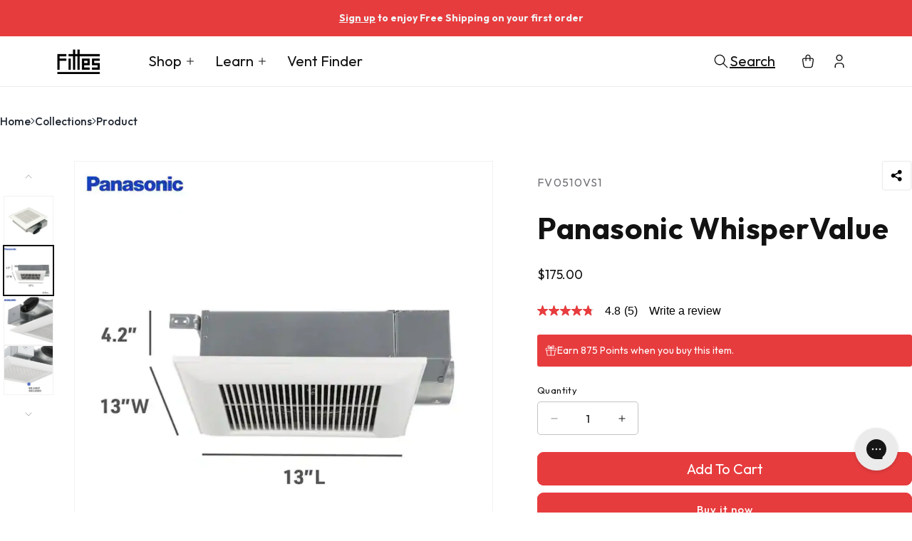

--- FILE ---
content_type: text/html; charset=utf-8
request_url: https://fittes.com/collections/all/products/panasonic-whispervalue
body_size: 146087
content:
<!doctype html>
<html class="js" lang="en">
  <head>
    <!-- Google Tag Manager -->
    <script>
      ;(function (w, d, s, l, i) {
        w[l] = w[l] || []
        w[l].push({ 'gtm.start': new Date().getTime(), event: 'gtm.js' })
        var f = d.getElementsByTagName(s)[0],
          j = d.createElement(s),
          dl = l != 'dataLayer' ? '&l=' + l : ''
        j.async = true
        j.src = 'https://www.googletagmanager.com/gtm.js?id=' + i + dl
        f.parentNode.insertBefore(j, f)
      })(window, document, 'script', 'dataLayer', 'GTM-5BLGQ6DC')
    </script>
    <!-- End Google Tag Manager -->

    <!-- Start of Shoplift scripts -->
    <!-- 2025-04-18T00:31:42.7254913Z -->
<style>.shoplift-hide { opacity: 0 !important; }</style>
<style id="sl-preview-bar-hide">#preview-bar-iframe, #PBarNextFrameWrapper { display: none !important; }</style>
<script type="text/javascript">(function(rootPath, template, themeRole, themeId, isThemePreview){ /* Generated on 2025-05-14T16:30:00.4102767Z */var j=Object.defineProperty;var U=(m,p,u)=>p in m?j(m,p,{enumerable:!0,configurable:!0,writable:!0,value:u}):m[p]=u;var c=(m,p,u)=>U(m,typeof p!="symbol"?p+"":p,u);(function(){"use strict";var m=" daum[ /]| deusu/| yadirectfetcher|(?:^|[^g])news(?!sapphire)|(?<! (?:channel/|google/))google(?!(app|/google| pixel))|(?<! cu)bots?(?:\\b|_)|(?<!(?: ya| yandex|^job|inapp;) ?)search|(?<!(?:lib))http|(?<![hg]m)score|@[a-z][\\w-]+\\.|\\(\\)|\\.com|\\b\\d{13}\\b|^<|^[\\w \\.\\-\\(?:\\):]+(?:/v?\\d+(?:\\.\\d+)?(?:\\.\\d{1,10})*?)?(?:,|$)|^[^ ]{50,}$|^\\d+\\b|^\\w+/[\\w\\(\\)]*$|^active|^ad muncher|^amaya|^avsdevicesdk/|^biglotron|^bot|^bw/|^clamav[ /]|^client/|^cobweb/|^custom|^ddg[_-]android|^discourse|^dispatch/\\d|^downcast/|^duckduckgo|^facebook|^getright/|^gozilla/|^hobbit|^hotzonu|^hwcdn/|^jeode/|^jetty/|^jigsaw|^microsoft bits|^movabletype|^mozilla/\\d\\.\\d \\(compatible;?\\)$|^mozilla/\\d\\.\\d \\w*$|^navermailapp|^netsurf|^offline|^owler|^postman|^python|^rank|^read|^reed|^rest|^rss|^snapchat|^space bison|^svn|^swcd |^taringa|^thumbor/|^track|^valid|^w3c|^webbandit/|^webcopier|^wget|^whatsapp|^wordpress|^xenu link sleuth|^yahoo|^yandex|^zdm/\\d|^zoom marketplace/|^{{.*}}$|admin|analyzer|archive|ask jeeves/teoma|bit\\.ly/|bluecoat drtr|browsex|burpcollaborator|capture|catch|check|chrome-lighthouse|chromeframe|classifier|clean|cloud|crawl|cypress/|dareboost|datanyze|dejaclick|detect|dmbrowser|download|evc-batch/|feed|firephp|gomezagent|headless|httrack|hubspot marketing grader|hydra|ibisbrowser|images|insight|inspect|iplabel|ips-agent|java(?!;)|library|mail\\.ru/|manager|measure|neustar wpm|node|nutch|offbyone|optimize|pageburst|pagespeed|parser|perl|phantomjs|pingdom|powermarks|preview|proxy|ptst[ /]\\d|reputation|resolver|retriever|rexx;|rigor|rss\\b|scan|scrape|server|sogou|sparkler/|speedcurve|spider|splash|statuscake|synapse|synthetic|tools|torrent|trace|transcoder|url|virtuoso|wappalyzer|watch|webglance|webkit2png|whatcms/|zgrab",p=/bot|spider|crawl|http|lighthouse/i,u;function I(){if(u instanceof RegExp)return u;try{u=new RegExp(m,"i")}catch{u=p}return u}function P(r){return!!r&&I().test(r)}class v{constructor(){c(this,"timestamp");this.timestamp=new Date}}class x extends v{constructor(e,s,i){super();c(this,"type");c(this,"testId");c(this,"hypothesisId");this.type=3,this.testId=e,this.hypothesisId=s,this.timestamp=i}}class E extends v{constructor(e){super();c(this,"type");c(this,"path");this.type=4,this.path=e}}class H extends v{constructor(e){super();c(this,"type");c(this,"cart");this.type=5,this.cart=e}}class S extends Error{constructor(){super();c(this,"isBot");this.isBot=!0}}function b(r=1e3){return new Promise(t=>setTimeout(t,r))}function V(r,t){let e=0;const s=(t==null?void 0:t.base)??1.3;let i=(t==null?void 0:t.initialDelay)??500,o=!1;async function n(){for(;!o;)await r(),e++,i*=Math.pow(s,e),t!=null&&t.noJitter||(i=i*.5+Math.round(i*.5*Math.random())),i=Math.min(i,(t==null?void 0:t.maxDelay)??2e3),await b(i)}return n(),()=>{o=!0}}function L(r,t,e){for(const s of t.selectors){const i=r.querySelectorAll(s.cssSelector);for(let o=0;o<i.length;o++)e(t.testId,t.hypothesisId)}k(r,t,(s,i,o,n,a)=>a(i,o),e)}function R(r,t,e){for(const s of t.selectors)T(r,t.testId,t.hypothesisId,s,e??(()=>{}));k(r,t,T,e??(()=>{}))}function q(r){return r.urlPatterns.reduce((t,e)=>{switch(e.operator){case"contains":return t+`.*${e}.*`;case"endsWith":return t+`.*${e}`;case"startsWith":return t+`${e}.*`}},"")}function k(r,t,e,s){new MutationObserver(()=>{for(const o of t.selectors)e(r,t.testId,t.hypothesisId,o,s)}).observe(r.documentElement,{childList:!0,subtree:!0})}function T(r,t,e,s,i){const o=r.querySelectorAll(s.cssSelector);for(let n=0;n<o.length;n++){let a=o.item(n);if(a instanceof HTMLElement&&a.dataset.shoplift!==""){a.dataset.shoplift="";for(const l of s.actions.sort(G))a=M(r,s.cssSelector,a,l)}}return o.length>0&&i?(i(t,e),!0):!1}function M(r,t,e,s){switch(s.type){case"innerHtml":e.innerHTML=s.value;break;case"attribute":F(e,s.scope,s.value);break;case"css":$(r,t,s.value);break;case"js":D(r,e,s);break;case"copy":return O(e);case"remove":N(e);break;case"move":_(e,parseInt(s.value));break}return e}function F(r,t,e){r.setAttribute(t,e)}function $(r,t,e){var i;const s=r.createElement("style");s.innerHTML=`${t} { ${e} }`,(i=r.getElementsByTagName("head")[0])==null||i.appendChild(s)}function D(r,t,e){Function("document","element",`use strict; ${e.value}`)(r,t)}function O(r){const t=r.cloneNode(!0);if(!r.parentNode)throw"Can't copy node outside of DOM";return r.parentNode.insertBefore(t,r.nextSibling),t}function N(r){r.remove()}function _(r,t){if(t===0)return;const e=Array.prototype.slice.call(r.parentElement.children).indexOf(r),s=Math.min(Math.max(e+t,0),r.parentElement.children.length-1);r.parentElement.children.item(s).insertAdjacentElement(t>0?"afterend":"beforebegin",r)}function G(r,t){return A(r)-A(t)}function A(r){return r.type==="copy"||r.type==="remove"?0:1}function g(r,t){return typeof t=="string"&&/\d{4}-\d{2}-\d{2}T\d{2}:\d{2}:\d{2}.\d+(?:Z|[+-]\d+)/.test(t)?new Date(t):t}function w(r,t){return t}class z{constructor(t,e,s,i,o,n,a,l,h,d){c(this,"temporarySessionKey","Shoplift_Session");c(this,"essentialSessionKey","Shoplift_Essential");c(this,"analyticsSessionKey","Shoplift_Analytics");c(this,"legacySessionKey");c(this,"cssHideClass");c(this,"testConfigs");c(this,"inactiveTestConfigs");c(this,"testsFilteredByAudience");c(this,"sendPageView");c(this,"shopliftDebug");c(this,"useGtag");c(this,"getCountryTimeout");c(this,"state");c(this,"shopifyAnalyticsId");c(this,"cookie",document.cookie);c(this,"isSyncing",!1);c(this,"isSyncingGA",!1);c(this,"fetch");c(this,"localStorageSet");c(this,"localStorageGet");c(this,"sessionStorageSet",window.sessionStorage.setItem.bind(window.sessionStorage));c(this,"sessionStorageGet",window.sessionStorage.getItem.bind(window.sessionStorage));c(this,"urlParams",new URLSearchParams(window.location.search));c(this,"device");c(this,"logHistory");this.shop=t,this.host=e,this.eventHost=s,this.logHistory=[],this.legacySessionKey=`SHOPLIFT_SESSION_${this.shop}`,this.cssHideClass=i?"shoplift-hide":"",this.testConfigs=h.map(y=>({...y,startAt:new Date(y.startAt),statusHistory:y.statusHistory.map(C=>({...C,createdAt:new Date(C.createdAt)}))})),this.inactiveTestConfigs=d,this.sendPageView=!!o,this.shopliftDebug=n===!0,this.useGtag=a===!0,this.fetch=window.fetch.bind(window),this.localStorageSet=window.localStorage.setItem.bind(window.localStorage),this.localStorageGet=window.localStorage.getItem.bind(window.localStorage);const f=this.getDeviceType();this.device=f!=="tablet"?f:"mobile",this.state=this.loadState(),this.shopifyAnalyticsId=this.getShopifyAnalyticsId(),this.testsFilteredByAudience=h.filter(y=>y.status=="active"),this.getCountryTimeout=l===1000?1e3:l,this.log("State Loaded",JSON.stringify(this.state))}async init(){var t;try{if(this.log("Shoplift script initializing"),window.Shopify&&window.Shopify.designMode){this.log("Skipping script for design mode");return}if(window.location.href.includes("slScreenshot=true")){this.log("Skipping script for screenshot");return}if(window.location.hostname.endsWith(".edgemesh.com")){this.log("Skipping script for preview");return}if(window.location.href.includes("isShopliftMerchant")){const s=this.urlParams.get("isShopliftMerchant")==="true";this.log("Setting merchant session to %s",s),this.state.temporary.isMerchant=s,this.persistTemporaryState()}if(this.state.temporary.isMerchant){this.log("Skipping script for merchant"),(t=document.querySelector("#sl-preview-bar-hide"))==null||t.remove();return}if(P(navigator.userAgent))return;if(navigator.userAgent.includes("Chrome/118")){this.log("Random: %o",[Math.random(),Math.random(),Math.random()]);const s=await this.makeRequest({url:`${this.eventHost}/api/v0/events/ip`,method:"get"}).then(i=>i==null?void 0:i.json());this.log(`IP: ${s}`),this.makeRequest({url:`${this.eventHost}/api/v0/logs`,method:"post",data:JSON.stringify(this.debugState(),w)}).catch()}if(this.shopifyAnalyticsId=this.getShopifyAnalyticsId(),this.monitorConsentChange(),this.checkForThemePreview())return;if(await this.refreshVisitor(this.shopifyAnalyticsId),await this.handleVisitorTest()){this.log("Redirecting for visitor test");return}this.setShoplift(),this.showPage(),await this.finalize(),console.log("SHOPLIFT SCRIPT INITIALIZED!")}catch(e){if(e instanceof S)return;throw e}finally{typeof window.shoplift!="object"&&this.setShopliftStub()}}async finalize(){const t=await this.getCartState();t!==null&&this.queueCartUpdate(t),this.pruneStateAndSave(),await this.syncAllEvents()}setShoplift(){this.log("Setting up public API");const e=this.urlParams.get("slVariant")==="true",s=e?null:this.urlParams.get("slVariant");window.shoplift={isHypothesisActive:async i=>{if(this.log("Script checking variant for hypothesis '%s'",i),e)return this.log("Forcing variant for hypothesis '%s'",i),!0;if(s!==null)return this.log("Forcing hypothesis '%s'",s),i===s;const o=this.testConfigs.find(a=>a.hypotheses.some(l=>l.id===i));if(!o)return this.log("No test found for hypothesis '%s'",i),!1;const n=this.state.essential.visitorTests.find(a=>a.testId===o.id);return n?(this.log("Active visitor test found",i),n.hypothesisId===i):(await this.manuallySplitVisitor(o),this.testConfigs.some(a=>a.hypotheses.some(l=>l.id===i&&this.state.essential.visitorTests.some(h=>h.hypothesisId===l.id))))},setAnalyticsConsent:async i=>{await this.onConsentChange(i,!0)},getVisitorData:()=>({visitor:this.state.analytics.visitor,visitorTests:this.state.essential.visitorTests.filter(i=>!i.isInvalid).map(i=>{const{shouldSendToGa:o,...n}=i;return n})})}}setShopliftStub(){this.log("Setting up stubbed public API");const e=this.urlParams.get("slVariant")==="true",s=e?null:this.urlParams.get("slVariant");window.shoplift={isHypothesisActive:i=>Promise.resolve(e||i===s),setAnalyticsConsent:()=>Promise.resolve(),getVisitorData:()=>({visitor:null,visitorTests:[]})}}async manuallySplitVisitor(t){this.log("Starting manual split for test '%s'",t.id),await this.handleVisitorTest([t]),this.saveState(),this.syncAllEvents()}async handleVisitorTest(t){await this.filterTestsByAudience(this.testConfigs,this.state.analytics.visitor??this.buildBaseVisitor(),this.state.essential.visitorTests);let e=t?t.filter(i=>this.testsFilteredByAudience.some(o=>o.id===i.id)):this.testsForUrl(this.testsFilteredByAudience);if(e.length>0){this.log("Existing visitor on test page");const i=this.getCurrentVisitorHypothesis(e);if(i){this.log("Found current visitor test");const l=this.considerRedirect(i);return l&&(this.log("Redirecting for current visitor test"),this.redirect(i)),l}this.log("No active test relation for test page");const o=this.testsForUrl(this.inactiveTestConfigs.filter(l=>this.testIsPaused(l)&&l.hypotheses.some(h=>this.state.essential.visitorTests.some(d=>d.hypothesisId===h.id)))).map(l=>l.id);if(o.length>0)return this.log("Visitor has paused tests for test page, skipping test assignment: %o",o),!1;if(this.hasThemeAndOtherTestTypes(this.testsFilteredByAudience)){this.log("Store has both theme and non-theme tests");const l=this.visitorActiveTestType();this.log("Current visitor test type is '%s'",l);let h;switch(l){case"templateOrUrlRedirect":this.log("Filtering to non-theme tests"),h=d=>d!=="theme";break;case"theme":this.log("Filtering to theme tests"),h=d=>d==="theme";break;case null:h=Math.random()>.5?(this.log("Filtering to theme tests"),d=>d==="theme"):(this.log("Filtering to non-theme tests"),d=>d!=="theme");break}e=e.filter(d=>d.hypotheses.some(f=>f.isControl&&h(f.type)))}if(e.length===0)return this.log("No tests found"),!1;const n=e[Math.floor(Math.random()*e.length)],a=this.pickHypothesis(n);if(a){this.log("Adding local visitor to test '%s', hypothesis '%s'",n.id,a.id),this.queueAddVisitorToTest(n.id,a);const l=this.considerRedirect(a);return l&&(this.log("Redirecting for new test"),this.redirect(a)),l}this.log("No hypothesis found")}return this.includeInDomTests(),!1}includeInDomTests(){const t=this.getDomTestsForCurrentUrl(),e=this.getVisitorDomHypothesis(t);for(const s of t){this.log("Evaluating dom test '%s'",s.id);const o=e.find(n=>s.hypotheses.some(a=>n.id===a.id))??this.pickHypothesis(s);if(!o){this.log("Failed to pick hypothesis for test");continue}if(o.isControl){this.log("Test has no dom actions to take, detect selector for test inclusion");const n=s.hypotheses.filter(a=>a.id!==o.id).flatMap(a=>{var l;return((l=a.domSelectors)==null?void 0:l.map(h=>({...h,testId:s.id})))??[]});n.length>0&&L(document,{testId:s.id,hypothesisId:o.id,selectors:n},a=>{this.queueAddVisitorToTest(a,o),this.syncAllEvents()});continue}if(!o.domSelectors||o.domSelectors.length===0){this.log("No selectors found, skipping hypothesis");continue}this.log("Watching for selectors"),R(document,{testId:s.id,hypothesisId:o.id,selectors:o.domSelectors},n=>{this.queueAddVisitorToTest(n,o),this.syncAllEvents()})}}considerRedirect(t){if(this.log("Considering redirect for hypothesis '%s'",t.id),t.isControl)return this.log("Skipping redirect for control"),!1;if(t.type==="basicScript"||t.type==="manualScript")return this.log("Skipping redirect for script test"),!1;const e=this.state.essential.visitorTests.find(n=>n.hypothesisId===t.id),s=new URL(window.location.toString()),o=new URLSearchParams(window.location.search).get("view");if(t.type==="theme"){if(!(t.themeId===themeId)){if(this.log("Theme id '%s' is not hypothesis theme ID '%s'",t.themeId,themeId),e&&e.themeId!==t.themeId&&(e.themeId===themeId||!this.isThemePreview()))this.log("On old theme, redirecting and updating local visitor"),e.themeId=t.themeId;else if(this.isThemePreview())return this.log("On non-test theme, skipping redirect"),!1;return this.log("Hiding page to redirect for theme test"),this.hidePage(),!0}return!1}else if(t.type!=="dom"&&t.affix!==template.suffix&&t.affix!==o||t.redirectPath&&!s.pathname.endsWith(t.redirectPath))return this.log("Hiding page to redirect for template test"),this.hidePage(),!0;return this.log("Not redirecting"),!1}redirect(t){if(this.log("Redirecting to hypothesis '%s'",t.id),t.isControl)return;const e=new URL(window.location.toString());if(e.searchParams.delete("view"),t.redirectPath){const s=RegExp("^(/w{2}-w{2})/").exec(e.pathname);if(s&&s.length>1){const i=s[1];e.pathname=`${i}${t.redirectPath}`}else e.pathname=t.redirectPath}else t.type==="theme"?(e.searchParams.set("_ab","0"),e.searchParams.set("_fd","0"),e.searchParams.set("_sc","1"),e.searchParams.set("preview_theme_id",t.themeId.toString())):t.type!=="urlRedirect"&&e.searchParams.set("view",t.affix);this.queueRedirect(e)}async refreshVisitor(t){if(console.log(`${t}:${this.state.essential.isFirstLoad}:${this.testConfigs.some(s=>s.visitorOption!=="all")}`),t===null||!this.state.essential.isFirstLoad||!this.testConfigs.some(s=>s.visitorOption!=="all"))return;this.hidePage();const e=await this.getVisitor(t);e&&e.id&&this.updateLocalVisitor(e)}buildBaseVisitor(){return{shopifyAnalyticsId:this.shopifyAnalyticsId,device:this.device,country:null,...this.state.essential.initialState}}getInitialState(){const t=this.getUTMValue("utm_source")??"",e=this.getUTMValue("utm_medium")??"",s=this.getUTMValue("utm_campaign")??"",i=this.getUTMValue("utm_content")??"",o=window.document.referrer,n=this.device;return{createdAt:new Date,utmSource:t,utmMedium:e,utmCampaign:s,utmContent:i,referrer:o,device:n}}checkForThemePreview(){var t,e;return this.log("Checking for theme preview"),window.location.hostname.endsWith(".shopifypreview.com")?(this.log("on shopify preview domain"),this.clearThemeBar(!0,!1,this.state),(t=document.querySelector("#sl-preview-bar-hide"))==null||t.remove(),!1):this.isThemePreview()?this.state.essential.visitorTests.some(s=>s.isThemeTest&&this.getHypothesis(s.hypothesisId)&&s.themeId===themeId)?(this.log("On active theme test, removing theme bar"),this.clearThemeBar(!1,!0,this.state),!1):this.state.essential.visitorTests.some(s=>s.isThemeTest&&!this.getHypothesis(s.hypothesisId)&&s.themeId===themeId)?(this.log("Visitor is on an inactive theme test, redirecting to main theme"),this.redirectToMainTheme(),!0):this.state.essential.isFirstLoad?(this.log("No visitor found on theme preview, redirecting to main theme"),this.redirectToMainTheme(),!0):this.inactiveTestConfigs.some(s=>s.hypotheses.some(i=>i.themeId===themeId))?(this.log("Current theme is an inactive theme test, redirecting to main theme"),this.redirectToMainTheme(),!0):this.testConfigs.some(s=>s.hypotheses.some(i=>i.themeId===themeId))?(this.log("Falling back to clearing theme bar"),this.clearThemeBar(!1,!0,this.state),!1):(this.log("No tests on current theme, skipping script"),this.clearThemeBar(!0,!1,this.state),(e=document.querySelector("#sl-preview-bar-hide"))==null||e.remove(),!0):(this.log("Not on theme preview"),this.clearThemeBar(!0,!1,this.state),!1)}redirectToMainTheme(){this.hidePage();const t=new URL(window.location.toString());t.searchParams.set("preview_theme_id",""),this.queueRedirect(t)}testsForUrl(t){const e=new URL(window.location.href),s=this.typeFromTemplate();return t.filter(i=>i.hypotheses.some(o=>o.type!=="dom"&&(o.isControl&&o.type===s&&o.affix===template.suffix||o.type==="theme"||o.isControl&&o.type==="urlRedirect"&&o.redirectPath&&e.pathname.endsWith(o.redirectPath)||o.type==="basicScript"))&&(i.ignoreTestViewParameterEnforcement||!e.searchParams.has("view")||i.hypotheses.map(o=>o.affix).includes(e.searchParams.get("view")??"")))}domTestsForUrl(t){const e=new URL(window.location.href);return t.filter(s=>s.hypotheses.some(i=>i.type==="dom"&&i.domSelectors&&i.domSelectors.some(o=>new RegExp(q(o)).test(e.toString()))))}async filterTestsByAudience(t,e,s){const i=[];let o=e.country;!o&&t.some(n=>n.requiresCountry&&!s.some(a=>a.testId===n.id))&&(this.log("Hiding page to check geoip"),this.hidePage(),o=await this.makeJsonRequest({method:"get",url:`${this.eventHost}/api/v0/visitors/get-country`,signal:AbortSignal.timeout(this.getCountryTimeout)}).catch(n=>(this.log("Error getting country",n),null)));for(const n of t){this.log("Checking audience for test '%s'",n.id);const a=this.visitorCreatedDuringTestActive(n.statusHistory);(s.some(h=>h.testId===n.id&&(n.device==="all"||n.device===e.device&&n.device===this.device))||this.isTargetAudience(n,e,a,o))&&(this.log("Visitor is in audience for test '%s'",n.id),i.push(n))}this.testsFilteredByAudience=i}isTargetAudience(t,e,s,i){const o=this.getChannel(e);return(t.device==="all"||t.device===e.device&&t.device===this.device)&&(t.visitorOption==="all"||t.visitorOption==="new"&&s||t.visitorOption==="returning"&&!s)&&(t.targetAudiences.length===0||t.targetAudiences.reduce((n,a)=>n||a.reduce((l,h)=>l&&h(e,s,o,i),!0),!1))}visitorCreatedDuringTestActive(t){let e="";for(const s of t){if(this.state.analytics.visitor!==null&&this.state.analytics.visitor.createdAt<s.createdAt||this.state.essential.initialState.createdAt<s.createdAt)break;e=s.status}return e==="active"}getDomTestsForCurrentUrl(){return this.domTestsForUrl(this.testsFilteredByAudience)}getCurrentVisitorHypothesis(t){return t.flatMap(e=>e.hypotheses).find(e=>e.type!=="dom"&&this.state.essential.visitorTests.some(s=>s.hypothesisId===e.id))}getVisitorDomHypothesis(t){return t.flatMap(e=>e.hypotheses).filter(e=>e.type==="dom"&&this.state.essential.visitorTests.some(s=>s.hypothesisId===e.id))}getHypothesis(t){return this.testConfigs.filter(e=>e.hypotheses.some(s=>s.id===t)).map(e=>e.hypotheses.find(s=>s.id===t))[0]}hasThemeTest(t){return t.some(e=>e.hypotheses.some(s=>s.type==="theme"))}hasTestThatIsNotThemeTest(t){return t.some(e=>e.hypotheses.some(s=>s.type!=="theme"&&s.type!=="dom"))}hasThemeAndOtherTestTypes(t){return this.hasThemeTest(t)&&this.hasTestThatIsNotThemeTest(t)}testIsPaused(t){return t.status==="paused"||t.status==="incompatible"||t.status==="suspended"}visitorActiveTestType(){const t=this.state.essential.visitorTests.filter(e=>this.testConfigs.some(s=>s.hypotheses.some(i=>i.id==e.hypothesisId)));return t.length===0?null:t.some(e=>e.isThemeTest)?"theme":"templateOrUrlRedirect"}pickHypothesis(t){let e=Math.random();const s=t.hypotheses.reduce((o,n)=>o+n.visitorCount,0);return t.hypotheses.sort((o,n)=>o.isControl?n.isControl?0:-1:n.isControl?1:0).reduce((o,n)=>{if(o!==null)return o;const l=t.hypotheses.reduce((h,d)=>h&&d.visitorCount>20,!0)?n.visitorCount/s-n.trafficPercentage:0;return e<=n.trafficPercentage-l?n:(e-=n.trafficPercentage,null)},null)}typeFromTemplate(){switch(template.type){case"collection-list":return"collectionList";case"page":return"landing";case"article":case"blog":case"cart":case"collection":case"index":case"product":case"search":return template.type;default:return null}}queueRedirect(t){this.saveState(),window.setTimeout(()=>window.location.assign(t),0)}async syncAllEvents(){const t=async()=>{if(this.isSyncing){window.setTimeout(()=>void(async()=>await t())(),500);return}try{this.isSyncing=!0,await this.syncEvents(),this.syncGAEvents()}finally{this.isSyncing=!1}};await t()}async syncEvents(){var s,i;if(!this.state.essential.consentApproved||!this.shopifyAnalyticsId||this.state.analytics.queue.length===0)return;const t=this.state.analytics.queue.length,e=this.state.analytics.queue.splice(0,t);this.log("Syncing %s events",t);try{const o={shop:this.shop,visitorDetails:{shopifyAnalyticsId:this.shopifyAnalyticsId,device:((s=this.state.analytics.visitor)==null?void 0:s.device)??this.device,country:((i=this.state.analytics.visitor)==null?void 0:i.country)??null,...this.state.essential.initialState},events:this.state.essential.visitorTests.filter(a=>!a.isInvalid&&!a.isSaved).map(a=>new x(a.testId,a.hypothesisId,a.createdAt)).concat(e)};await this.sendEvents(o);const n=await this.getVisitor(this.shopifyAnalyticsId);n!==null&&this.updateLocalVisitor(n);for(const a of this.state.essential.visitorTests.filter(l=>!l.isInvalid&&!l.isSaved))a.isSaved=!0}catch{this.state.analytics.queue.splice(0,0,...e)}finally{this.saveState()}}syncGAEvents(){if(!this.useGtag){this.log("UseGtag is false — skipping GA Events");return}if(!this.state.essential.consentApproved){this.log("Consent not approved — skipping GA Events");return}if(this.isSyncingGA){this.log("Already syncing GA - skipping GA events");return}this.isSyncingGA=!0;const t=this.state.essential.visitorTests.filter(n=>n.shouldSendToGa);if(t.length===0){this.log("No GA Events to sync");return}this.log("Syncing %s GA Events",t.length);let e,s;const i=new Promise(n=>s=n),o=b(2500).then(()=>(e==null||e(),this.log("Timeout while waiting for gtag"),!1));Promise.race([i,o]).then(n=>Promise.allSettled(t.map(a=>this.sendGtagEvent(a,n)))).then(()=>{this.log("All gtag events sent")}).finally(()=>{this.isSyncingGA=!1}),typeof window.gtag=="function"?(this.log("gtag immediately available, sending now"),s==null||s(!0)):e=V(()=>{this.log("Checking for gtag again..."),typeof window.gtag=="function"&&(this.log("gtag is available"),e==null||e(),s==null||s(!0))},{initialDelay:100,maxDelay:500,base:1.1})}sendGtagEvent(t,e){return new Promise(s=>{this.log("Sending GA Event for test %s, hypothesis %s",t.testId,t.hypothesisId);const i=()=>{t.shouldSendToGa=!1,this.persistEssentialState(),s()},o={exp_variant_string:`SL-${t.testId}-${t.hypothesisId}`};this.shopliftDebug&&Object.assign(o,{debug_mode:!0}),e?(this.log("GTAG available, sending event for hypothesis %s",t.hypothesisId),gtag("event","experience_impression",{...o,event_callback:()=>{this.log("GA acknowledged event for hypothesis %s",t.hypothesisId),i()}})):(this.log("GTAG not available, pushing event with hypothesis %s to dataLayer",t.hypothesisId),window.dataLayer=window.dataLayer||[],window.dataLayer.push({event:"experience_impression",...o}),i())})}updateLocalVisitor(t){let e;({visitorTests:e,...this.state.analytics.visitor}=t);for(const s of this.state.essential.visitorTests.filter(i=>!e.some(o=>o.testId===i.testId)))s.isSaved=!0,s.isInvalid=!0;for(const s of e)this.state.essential.visitorTests.some(o=>o.testId===s.testId)||this.state.essential.visitorTests.push(s);this.state.analytics.visitor.storedAt=new Date}async getVisitor(t){try{return await this.makeJsonRequest({method:"get",url:`${this.eventHost}/api/v0/visitors/by-key/${this.shop}/${t}`})}catch{return null}}async sendEvents(t){await this.makeRequest({method:"post",url:`${this.eventHost}/api/v0/events`,data:JSON.stringify(t)})}async getRemoteVisitor(t){return await this.makeJsonRequest({method:"get",url:`${this.eventHost}/api/v0/visitors/${t}`})}async updateShopifyAnalyticsId(t,e){return await this.makeJsonRequest({method:"put",url:`${this.eventHost}/api/v0/visitors/${t}`,data:JSON.stringify({shop:this.shop,shopifyAnalyticsId:e})})}getUTMValue(t){const s=decodeURIComponent(window.location.search.substring(1)).split("&");for(let i=0;i<s.length;i++){const o=s[i].split("=");if(o[0]===t)return o[1]||null}return null}hidePage(){this.log("Hiding page"),this.cssHideClass&&!window.document.documentElement.classList.contains(this.cssHideClass)&&(window.document.documentElement.classList.add(this.cssHideClass),setTimeout(this.removeAsyncHide(this.cssHideClass),2e3))}showPage(){this.cssHideClass&&this.removeAsyncHide(this.cssHideClass)()}getDeviceType(){function t(){let s=!1;return function(i){(/(android|bb\d+|meego).+mobile|avantgo|bada\/|blackberry|blazer|compal|elaine|fennec|hiptop|iemobile|ip(hone|od)|iris|kindle|lge |maemo|midp|mmp|mobile.+firefox|netfront|opera m(ob|in)i|palm( os)?|phone|p(ixi|re)\/|plucker|pocket|psp|series(4|6)0|symbian|treo|up\.(browser|link)|vodafone|wap|windows ce|xda|xiino/i.test(i)||/1207|6310|6590|3gso|4thp|50[1-6]i|770s|802s|a wa|abac|ac(er|oo|s\-)|ai(ko|rn)|al(av|ca|co)|amoi|an(ex|ny|yw)|aptu|ar(ch|go)|as(te|us)|attw|au(di|\-m|r |s )|avan|be(ck|ll|nq)|bi(lb|rd)|bl(ac|az)|br(e|v)w|bumb|bw\-(n|u)|c55\/|capi|ccwa|cdm\-|cell|chtm|cldc|cmd\-|co(mp|nd)|craw|da(it|ll|ng)|dbte|dc\-s|devi|dica|dmob|do(c|p)o|ds(12|\-d)|el(49|ai)|em(l2|ul)|er(ic|k0)|esl8|ez([4-7]0|os|wa|ze)|fetc|fly(\-|_)|g1 u|g560|gene|gf\-5|g\-mo|go(\.w|od)|gr(ad|un)|haie|hcit|hd\-(m|p|t)|hei\-|hi(pt|ta)|hp( i|ip)|hs\-c|ht(c(\-| |_|a|g|p|s|t)|tp)|hu(aw|tc)|i\-(20|go|ma)|i230|iac( |\-|\/)|ibro|idea|ig01|ikom|im1k|inno|ipaq|iris|ja(t|v)a|jbro|jemu|jigs|kddi|keji|kgt( |\/)|klon|kpt |kwc\-|kyo(c|k)|le(no|xi)|lg( g|\/(k|l|u)|50|54|\-[a-w])|libw|lynx|m1\-w|m3ga|m50\/|ma(te|ui|xo)|mc(01|21|ca)|m\-cr|me(rc|ri)|mi(o8|oa|ts)|mmef|mo(01|02|bi|de|do|t(\-| |o|v)|zz)|mt(50|p1|v )|mwbp|mywa|n10[0-2]|n20[2-3]|n30(0|2)|n50(0|2|5)|n7(0(0|1)|10)|ne((c|m)\-|on|tf|wf|wg|wt)|nok(6|i)|nzph|o2im|op(ti|wv)|oran|owg1|p800|pan(a|d|t)|pdxg|pg(13|\-([1-8]|c))|phil|pire|pl(ay|uc)|pn\-2|po(ck|rt|se)|prox|psio|pt\-g|qa\-a|qc(07|12|21|32|60|\-[2-7]|i\-)|qtek|r380|r600|raks|rim9|ro(ve|zo)|s55\/|sa(ge|ma|mm|ms|ny|va)|sc(01|h\-|oo|p\-)|sdk\/|se(c(\-|0|1)|47|mc|nd|ri)|sgh\-|shar|sie(\-|m)|sk\-0|sl(45|id)|sm(al|ar|b3|it|t5)|so(ft|ny)|sp(01|h\-|v\-|v )|sy(01|mb)|t2(18|50)|t6(00|10|18)|ta(gt|lk)|tcl\-|tdg\-|tel(i|m)|tim\-|t\-mo|to(pl|sh)|ts(70|m\-|m3|m5)|tx\-9|up(\.b|g1|si)|utst|v400|v750|veri|vi(rg|te)|vk(40|5[0-3]|\-v)|vm40|voda|vulc|vx(52|53|60|61|70|80|81|83|85|98)|w3c(\-| )|webc|whit|wi(g |nc|nw)|wmlb|wonu|x700|yas\-|your|zeto|zte\-/i.test(i.substr(0,4)))&&(s=!0)}(navigator.userAgent||navigator.vendor),s}function e(){let s=!1;return function(i){(/android|ipad|playbook|silk/i.test(i)||/1207|6310|6590|3gso|4thp|50[1-6]i|770s|802s|a wa|abac|ac(er|oo|s\-)|ai(ko|rn)|al(av|ca|co)|amoi|an(ex|ny|yw)|aptu|ar(ch|go)|as(te|us)|attw|au(di|\-m|r |s )|avan|be(ck|ll|nq)|bi(lb|rd)|bl(ac|az)|br(e|v)w|bumb|bw\-(n|u)|c55\/|capi|ccwa|cdm\-|cell|chtm|cldc|cmd\-|co(mp|nd)|craw|da(it|ll|ng)|dbte|dc\-s|devi|dica|dmob|do(c|p)o|ds(12|\-d)|el(49|ai)|em(l2|ul)|er(ic|k0)|esl8|ez([4-7]0|os|wa|ze)|fetc|fly(\-|_)|g1 u|g560|gene|gf\-5|g\-mo|go(\.w|od)|gr(ad|un)|haie|hcit|hd\-(m|p|t)|hei\-|hi(pt|ta)|hp( i|ip)|hs\-c|ht(c(\-| |_|a|g|p|s|t)|tp)|hu(aw|tc)|i\-(20|go|ma)|i230|iac( |\-|\/)|ibro|idea|ig01|ikom|im1k|inno|ipaq|iris|ja(t|v)a|jbro|jemu|jigs|kddi|keji|kgt( |\/)|klon|kpt |kwc\-|kyo(c|k)|le(no|xi)|lg( g|\/(k|l|u)|50|54|\-[a-w])|libw|lynx|m1\-w|m3ga|m50\/|ma(te|ui|xo)|mc(01|21|ca)|m\-cr|me(rc|ri)|mi(o8|oa|ts)|mmef|mo(01|02|bi|de|do|t(\-| |o|v)|zz)|mt(50|p1|v )|mwbp|mywa|n10[0-2]|n20[2-3]|n30(0|2)|n50(0|2|5)|n7(0(0|1)|10)|ne((c|m)\-|on|tf|wf|wg|wt)|nok(6|i)|nzph|o2im|op(ti|wv)|oran|owg1|p800|pan(a|d|t)|pdxg|pg(13|\-([1-8]|c))|phil|pire|pl(ay|uc)|pn\-2|po(ck|rt|se)|prox|psio|pt\-g|qa\-a|qc(07|12|21|32|60|\-[2-7]|i\-)|qtek|r380|r600|raks|rim9|ro(ve|zo)|s55\/|sa(ge|ma|mm|ms|ny|va)|sc(01|h\-|oo|p\-)|sdk\/|se(c(\-|0|1)|47|mc|nd|ri)|sgh\-|shar|sie(\-|m)|sk\-0|sl(45|id)|sm(al|ar|b3|it|t5)|so(ft|ny)|sp(01|h\-|v\-|v )|sy(01|mb)|t2(18|50)|t6(00|10|18)|ta(gt|lk)|tcl\-|tdg\-|tel(i|m)|tim\-|t\-mo|to(pl|sh)|ts(70|m\-|m3|m5)|tx\-9|up(\.b|g1|si)|utst|v400|v750|veri|vi(rg|te)|vk(40|5[0-3]|\-v)|vm40|voda|vulc|vx(52|53|60|61|70|80|81|83|85|98)|w3c(\-| )|webc|whit|wi(g |nc|nw)|wmlb|wonu|x700|yas\-|your|zeto|zte\-/i.test(i.substr(0,4)))&&(s=!0)}(navigator.userAgent||navigator.vendor),s}return t()?"mobile":e()?"tablet":"desktop"}removeAsyncHide(t){return()=>{t&&window.document.documentElement.classList.remove(t)}}async getCartState(){try{let t=await this.makeJsonRequest({method:"get",url:`${window.location.origin}/cart.js`});return t===null?null:(t.note===null&&(t=await this.makeJsonRequest({method:"post",url:`${window.location.origin}/cart/update.js`,data:JSON.stringify({note:""})})),t)}catch(t){return this.log("Error sending cart info",t),null}}async makeJsonRequest(t){const e=await this.makeRequest(t);return e===null?null:JSON.parse(await e.text(),g)}async makeRequest(t){const{url:e,method:s,headers:i,data:o,signal:n}=t,a=new Headers;if(i)for(const h in i)a.append(h,i[h]);(!i||!i.Accept)&&a.append("Accept","application/json"),(!i||!i["Content-Type"])&&a.append("Content-Type","application/json"),(this.eventHost.includes("ngrok.io")||this.eventHost.includes("ngrok-free.app"))&&a.append("ngrok-skip-browser-warning","1234");const l=await this.fetch(e,{method:s,headers:a,body:o,signal:n});if(!l.ok){if(l.status===204)return null;if(l.status===422){const h=await l.json();if(typeof h<"u"&&h.isBot)throw new S}throw new Error(`Error sending shoplift request ${l.status}`)}return l}queueAddVisitorToTest(t,e){this.state.essential.visitorTests.some(s=>s.testId===t)||this.state.essential.visitorTests.push({createdAt:new Date,testId:t,hypothesisId:e.id,isThemeTest:e.type==="theme",themeId:e.themeId,isSaved:!1,isInvalid:!1,shouldSendToGa:!0})}queueCartUpdate(t){this.queueEvent(new H(t))}queuePageView(t){this.queueEvent(new E(t))}queueEvent(t){!this.state.essential.consentApproved&&this.state.essential.hasConsentInteraction||this.state.analytics.queue.length>10||this.state.analytics.queue.push(t)}legacyGetLocalStorageVisitor(){const t=this.localStorageGet(this.legacySessionKey);if(t)try{return JSON.parse(t,g)}catch{}return null}pruneStateAndSave(){this.state.essential.visitorTests=this.state.essential.visitorTests.filter(t=>this.testConfigs.some(e=>e.id==t.testId)||this.inactiveTestConfigs.filter(e=>this.testIsPaused(e)).some(e=>e.id===t.testId)),this.saveState()}saveState(){this.persistEssentialState(),this.persistAnalyticsState()}loadState(){const t=this.loadAnalyticsState(),e={analytics:t,essential:this.loadEssentialState(t),temporary:this.loadTemporaryState()},s=this.legacyGetLocalStorageVisitor(),i=this.legacyGetCookieVisitor(),o=[s,i].filter(n=>n!==null).sort((n,a)=>+a.storedAt-+n.storedAt)[0];return e.analytics.visitor===null&&o&&({visitorTests:e.essential.visitorTests,...e.analytics.visitor}=o,e.essential.isFirstLoad=!1,e.essential.initialState={createdAt:o.createdAt,referrer:o.referrer,utmCampaign:o.utmCampaign,utmContent:o.utmContent,utmMedium:o.utmMedium,utmSource:o.utmSource,device:o.device},this.deleteCookie("SHOPLIFT"),this.deleteLocalStorage(this.legacySessionKey)),!e.essential.consentApproved&&e.essential.hasConsentInteraction&&this.deleteLocalStorage(this.analyticsSessionKey),e}loadEssentialState(t){var a;const e=this.loadLocalStorage(this.essentialSessionKey),s=this.loadCookie(this.essentialSessionKey),i=this.getInitialState();(a=t.visitor)!=null&&a.device&&(i.device=t.visitor.device);const o={timestamp:new Date,consentApproved:!1,hasConsentInteraction:!1,debugMode:!1,initialState:i,visitorTests:[],isFirstLoad:!0},n=[e,s].filter(l=>l!==null).sort((l,h)=>+h.timestamp-+l.timestamp)[0]??o;return n.initialState||(t.visitor!==null?n.initialState=t.visitor:(n.initialState=i,n.initialState.createdAt=n.timestamp)),n}loadAnalyticsState(){const t=this.loadLocalStorage(this.analyticsSessionKey),e=this.loadCookie(this.analyticsSessionKey),s={timestamp:new Date,visitor:null,queue:[]};return[t,e].filter(i=>i!==null).sort((i,o)=>+o.timestamp-+i.timestamp)[0]??s}loadTemporaryState(){const t=this.sessionStorageGet(this.temporarySessionKey),e=t?JSON.parse(t,g):null,s=this.loadCookie(this.temporarySessionKey);return e??s??{isMerchant:!1,timestamp:new Date}}persistEssentialState(){this.log("Persisting essential state"),this.state.essential.isFirstLoad=!1,this.state.essential.timestamp=new Date,this.persistLocalStorageState(this.essentialSessionKey,this.state.essential),this.persistCookieState(this.essentialSessionKey,this.state.essential)}persistAnalyticsState(){this.log("Persisting analytics state"),this.state.essential.consentApproved&&(this.state.analytics.timestamp=new Date,this.persistLocalStorageState(this.analyticsSessionKey,this.state.analytics),this.persistCookieState(this.analyticsSessionKey,this.state.analytics))}persistTemporaryState(){this.log("Setting temporary session state"),this.state.temporary.timestamp=new Date,this.sessionStorageSet(this.temporarySessionKey,JSON.stringify(this.state.temporary)),this.persistCookieState(this.temporarySessionKey,this.state.temporary,!0)}loadLocalStorage(t){const e=this.localStorageGet(t);return e===null?null:JSON.parse(e,g)}loadCookie(t){const e=this.getCookie(t);return e===null?null:JSON.parse(e,g)}persistLocalStorageState(t,e){this.localStorageSet(t,JSON.stringify(e))}persistCookieState(t,e,s=!1){const i=JSON.stringify(e),o=s?"":`expires=${new Date(new Date().getTime()+864e5*365).toUTCString()};`;document.cookie=`${t}=${i};domain=.${window.location.hostname};path=/;SameSite=Strict;${o}`}deleteCookie(t){const e=new Date(0).toUTCString();document.cookie=`${t}=;domain=.${window.location.hostname};path=/;expires=${e};`}deleteLocalStorage(t){window.localStorage.removeItem(t)}getChannel(t){var s;return((s=[{"name":"cross-network","test":(v) => new RegExp(".*cross-network.*", "i").test(v.utmCampaign)},{"name":"direct","test":(v) => v.utmSource === "" && v.utmMedium === ""},{"name":"paid-shopping","test":(v) => (new RegExp("^(?:Google|IGShopping|aax-us-east\.amazon-adsystem\.com|aax\.amazon-adsystem\.com|alibaba|alibaba\.com|amazon|amazon\.co\.uk|amazon\.com|apps\.shopify\.com|checkout\.shopify\.com|checkout\.stripe\.com|cr\.shopping\.naver\.com|cr2\.shopping\.naver\.com|ebay|ebay\.co\.uk|ebay\.com|ebay\.com\.au|ebay\.de|etsy|etsy\.com|m\.alibaba\.com|m\.shopping\.naver\.com|mercadolibre|mercadolibre\.com|mercadolibre\.com\.ar|mercadolibre\.com\.mx|message\.alibaba\.com|msearch\.shopping\.naver\.com|nl\.shopping\.net|no\.shopping\.net|offer\.alibaba\.com|one\.walmart\.com|order\.shopping\.yahoo\.co\.jp|partners\.shopify\.com|s3\.amazonaws\.com|se\.shopping\.net|shop\.app|shopify|shopify\.com|shopping\.naver\.com|shopping\.yahoo\.co\.jp|shopping\.yahoo\.com|shopzilla|shopzilla\.com|simplycodes\.com|store\.shopping\.yahoo\.co\.jp|stripe|stripe\.com|uk\.shopping\.net|walmart|walmart\.com)$", "i").test(v.utmSource) || new RegExp("^(.*(([^a-df-z]|^)shop|shopping).*)$", "i").test(v.utmCampaign)) && new RegExp("^(.*cp.*|ppc|retargeting|paid.*)$", "i").test(v.utmMedium)},{"name":"paid-search","test":(v) => new RegExp("^(?:360\.cn|alice|aol|ar\.search\.yahoo\.com|ask|at\.search\.yahoo\.com|au\.search\.yahoo\.com|auone|avg|babylon|baidu|biglobe|biglobe\.co\.jp|biglobe\.ne\.jp|bing|br\.search\.yahoo\.com|ca\.search\.yahoo\.com|centrum\.cz|ch\.search\.yahoo\.com|cl\.search\.yahoo\.com|cn\.bing\.com|cnn|co\.search\.yahoo\.com|comcast|conduit|daum|daum\.net|de\.search\.yahoo\.com|dk\.search\.yahoo\.com|dogpile|dogpile\.com|duckduckgo|ecosia\.org|email\.seznam\.cz|eniro|es\.search\.yahoo\.com|espanol\.search\.yahoo\.com|exalead\.com|excite\.com|fi\.search\.yahoo\.com|firmy\.cz|fr\.search\.yahoo\.com|globo|go\.mail\.ru|google|google-play|hk\.search\.yahoo\.com|id\.search\.yahoo\.com|in\.search\.yahoo\.com|incredimail|it\.search\.yahoo\.com|kvasir|lens\.google\.com|lite\.qwant\.com|lycos|m\.baidu\.com|m\.naver\.com|m\.search\.naver\.com|m\.sogou\.com|mail\.rambler\.ru|mail\.yandex\.ru|malaysia\.search\.yahoo\.com|msn|msn\.com|mx\.search\.yahoo\.com|najdi|naver|naver\.com|news\.google\.com|nl\.search\.yahoo\.com|no\.search\.yahoo\.com|ntp\.msn\.com|nz\.search\.yahoo\.com|onet|onet\.pl|pe\.search\.yahoo\.com|ph\.search\.yahoo\.com|pl\.search\.yahoo\.com|play\.google\.com|qwant|qwant\.com|rakuten|rakuten\.co\.jp|rambler|rambler\.ru|se\.search\.yahoo\.com|search-results|search\.aol\.co\.uk|search\.aol\.com|search\.google\.com|search\.smt\.docomo\.ne\.jp|search\.ukr\.net|secureurl\.ukr\.net|seznam|seznam\.cz|sg\.search\.yahoo\.com|so\.com|sogou|sogou\.com|sp-web\.search\.auone\.jp|startsiden|startsiden\.no|suche\.aol\.de|terra|th\.search\.yahoo\.com|tr\.search\.yahoo\.com|tut\.by|tw\.search\.yahoo\.com|uk\.search\.yahoo\.com|ukr|us\.search\.yahoo\.com|virgilio|vn\.search\.yahoo\.com|wap\.sogou\.com|webmaster\.yandex\.ru|websearch\.rakuten\.co\.jp|yahoo|yahoo\.co\.jp|yahoo\.com|yandex|yandex\.by|yandex\.com|yandex\.com\.tr|yandex\.fr|yandex\.kz|yandex\.ru|yandex\.ua|yandex\.uz|zen\.yandex\.ru)$", "i").test(v.utmSource) && new RegExp("^(.*cp.*|ppc|retargeting|paid.*)$", "i").test(v.utmMedium)},{"name":"paid-social","test":(v) => new RegExp("^(?:43things|43things\.com|51\.com|5ch\.net|Hatena|ImageShack|academia\.edu|activerain|activerain\.com|activeworlds|activeworlds\.com|addthis|addthis\.com|airg\.ca|allnurses\.com|allrecipes\.com|alumniclass|alumniclass\.com|ameba\.jp|ameblo\.jp|americantowns|americantowns\.com|amp\.reddit\.com|ancestry\.com|anobii|anobii\.com|answerbag|answerbag\.com|answers\.yahoo\.com|aolanswers|aolanswers\.com|apps\.facebook\.com|ar\.pinterest\.com|artstation\.com|askubuntu|askubuntu\.com|asmallworld\.com|athlinks|athlinks\.com|away\.vk\.com|awe\.sm|b\.hatena\.ne\.jp|baby-gaga|baby-gaga\.com|babyblog\.ru|badoo|badoo\.com|bebo|bebo\.com|beforeitsnews|beforeitsnews\.com|bharatstudent|bharatstudent\.com|biip\.no|biswap\.org|bit\.ly|blackcareernetwork\.com|blackplanet|blackplanet\.com|blip\.fm|blog\.com|blog\.feedspot\.com|blog\.goo\.ne\.jp|blog\.naver\.com|blog\.yahoo\.co\.jp|blogg\.no|bloggang\.com|blogger|blogger\.com|blogher|blogher\.com|bloglines|bloglines\.com|blogs\.com|blogsome|blogsome\.com|blogspot|blogspot\.com|blogster|blogster\.com|blurtit|blurtit\.com|bookmarks\.yahoo\.co\.jp|bookmarks\.yahoo\.com|br\.pinterest\.com|brightkite|brightkite\.com|brizzly|brizzly\.com|business\.facebook\.com|buzzfeed|buzzfeed\.com|buzznet|buzznet\.com|cafe\.naver\.com|cafemom|cafemom\.com|camospace|camospace\.com|canalblog\.com|care\.com|care2|care2\.com|caringbridge\.org|catster|catster\.com|cbnt\.io|cellufun|cellufun\.com|centerblog\.net|chat\.zalo\.me|chegg\.com|chicagonow|chicagonow\.com|chiebukuro\.yahoo\.co\.jp|classmates|classmates\.com|classquest|classquest\.com|co\.pinterest\.com|cocolog-nifty|cocolog-nifty\.com|copainsdavant\.linternaute\.com|couchsurfing\.org|cozycot|cozycot\.com|cross\.tv|crunchyroll|crunchyroll\.com|cyworld|cyworld\.com|cz\.pinterest\.com|d\.hatena\.ne\.jp|dailystrength\.org|deluxe\.com|deviantart|deviantart\.com|dianping|dianping\.com|digg|digg\.com|diigo|diigo\.com|discover\.hubpages\.com|disqus|disqus\.com|dogster|dogster\.com|dol2day|dol2day\.com|doostang|doostang\.com|dopplr|dopplr\.com|douban|douban\.com|draft\.blogger\.com|draugiem\.lv|drugs-forum|drugs-forum\.com|dzone|dzone\.com|edublogs\.org|elftown|elftown\.com|epicurious\.com|everforo\.com|exblog\.jp|extole|extole\.com|facebook|facebook\.com|faceparty|faceparty\.com|fandom\.com|fanpop|fanpop\.com|fark|fark\.com|fb|fb\.me|fc2|fc2\.com|feedspot|feministing|feministing\.com|filmaffinity|filmaffinity\.com|flickr|flickr\.com|flipboard|flipboard\.com|folkdirect|folkdirect\.com|foodservice|foodservice\.com|forums\.androidcentral\.com|forums\.crackberry\.com|forums\.imore\.com|forums\.nexopia\.com|forums\.webosnation\.com|forums\.wpcentral\.com|fotki|fotki\.com|fotolog|fotolog\.com|foursquare|foursquare\.com|free\.facebook\.com|friendfeed|friendfeed\.com|fruehstueckstreff\.org|fubar|fubar\.com|gaiaonline|gaiaonline\.com|gamerdna|gamerdna\.com|gather\.com|geni\.com|getpocket\.com|glassboard|glassboard\.com|glassdoor|glassdoor\.com|godtube|godtube\.com|goldenline\.pl|goldstar|goldstar\.com|goo\.gl|gooblog|goodreads|goodreads\.com|google\+|googlegroups\.com|googleplus|govloop|govloop\.com|gowalla|gowalla\.com|gree\.jp|groups\.google\.com|gulli\.com|gutefrage\.net|habbo|habbo\.com|hi5|hi5\.com|hootsuite|hootsuite\.com|houzz|houzz\.com|hoverspot|hoverspot\.com|hr\.com|hu\.pinterest\.com|hubculture|hubculture\.com|hubpages\.com|hyves\.net|hyves\.nl|ibibo|ibibo\.com|id\.pinterest\.com|identi\.ca|ig|imageshack\.com|imageshack\.us|imvu|imvu\.com|in\.pinterest\.com|insanejournal|insanejournal\.com|instagram|instagram\.com|instapaper|instapaper\.com|internations\.org|interpals\.net|intherooms|intherooms\.com|irc-galleria\.net|is\.gd|italki|italki\.com|jammerdirect|jammerdirect\.com|jappy\.com|jappy\.de|kaboodle\.com|kakao|kakao\.com|kakaocorp\.com|kaneva|kaneva\.com|kin\.naver\.com|l\.facebook\.com|l\.instagram\.com|l\.messenger\.com|last\.fm|librarything|librarything\.com|lifestream\.aol\.com|line|line\.me|linkedin|linkedin\.com|listal|listal\.com|listography|listography\.com|livedoor\.com|livedoorblog|livejournal|livejournal\.com|lm\.facebook\.com|lnkd\.in|m\.blog\.naver\.com|m\.cafe\.naver\.com|m\.facebook\.com|m\.kin\.naver\.com|m\.vk\.com|m\.yelp\.com|mbga\.jp|medium\.com|meetin\.org|meetup|meetup\.com|meinvz\.net|meneame\.net|menuism\.com|messages\.google\.com|messages\.yahoo\.co\.jp|messenger|messenger\.com|mix\.com|mixi\.jp|mobile\.facebook\.com|mocospace|mocospace\.com|mouthshut|mouthshut\.com|movabletype|movabletype\.com|mubi|mubi\.com|my\.opera\.com|myanimelist\.net|myheritage|myheritage\.com|mylife|mylife\.com|mymodernmet|mymodernmet\.com|myspace|myspace\.com|netvibes|netvibes\.com|news\.ycombinator\.com|newsshowcase|nexopia|ngopost\.org|niconico|nicovideo\.jp|nightlifelink|nightlifelink\.com|ning|ning\.com|nl\.pinterest\.com|odnoklassniki\.ru|odnoklassniki\.ua|okwave\.jp|old\.reddit\.com|oneworldgroup\.org|onstartups|onstartups\.com|opendiary|opendiary\.com|oshiete\.goo\.ne\.jp|out\.reddit\.com|over-blog\.com|overblog\.com|paper\.li|partyflock\.nl|photobucket|photobucket\.com|pinboard|pinboard\.in|pingsta|pingsta\.com|pinterest|pinterest\.at|pinterest\.ca|pinterest\.ch|pinterest\.cl|pinterest\.co\.kr|pinterest\.co\.uk|pinterest\.com|pinterest\.com\.au|pinterest\.com\.mx|pinterest\.de|pinterest\.es|pinterest\.fr|pinterest\.it|pinterest\.jp|pinterest\.nz|pinterest\.ph|pinterest\.pt|pinterest\.ru|pinterest\.se|pixiv\.net|pl\.pinterest\.com|playahead\.se|plurk|plurk\.com|plus\.google\.com|plus\.url\.google\.com|pocket\.co|posterous|posterous\.com|pro\.homeadvisor\.com|pulse\.yahoo\.com|qapacity|qapacity\.com|quechup|quechup\.com|quora|quora\.com|qzone\.qq\.com|ravelry|ravelry\.com|reddit|reddit\.com|redux|redux\.com|renren|renren\.com|researchgate\.net|reunion|reunion\.com|reverbnation|reverbnation\.com|rtl\.de|ryze|ryze\.com|salespider|salespider\.com|scoop\.it|screenrant|screenrant\.com|scribd|scribd\.com|scvngr|scvngr\.com|secondlife|secondlife\.com|serverfault|serverfault\.com|shareit|sharethis|sharethis\.com|shvoong\.com|sites\.google\.com|skype|skyrock|skyrock\.com|slashdot\.org|slideshare\.net|smartnews\.com|snapchat|snapchat\.com|social|sociallife\.com\.br|socialvibe|socialvibe\.com|spaces\.live\.com|spoke|spoke\.com|spruz|spruz\.com|ssense\.com|stackapps|stackapps\.com|stackexchange|stackexchange\.com|stackoverflow|stackoverflow\.com|stardoll\.com|stickam|stickam\.com|studivz\.net|suomi24\.fi|superuser|superuser\.com|sweeva|sweeva\.com|t\.co|t\.me|tagged|tagged\.com|taggedmail|taggedmail\.com|talkbiznow|talkbiznow\.com|taringa\.net|techmeme|techmeme\.com|tencent|tencent\.com|tiktok|tiktok\.com|tinyurl|tinyurl\.com|toolbox|toolbox\.com|touch\.facebook\.com|tr\.pinterest\.com|travellerspoint|travellerspoint\.com|tripadvisor|tripadvisor\.com|trombi|trombi\.com|trustpilot|tudou|tudou\.com|tuenti|tuenti\.com|tumblr|tumblr\.com|tweetdeck|tweetdeck\.com|twitter|twitter\.com|twoo\.com|typepad|typepad\.com|unblog\.fr|urbanspoon\.com|ushareit\.com|ushi\.cn|vampirefreaks|vampirefreaks\.com|vampirerave|vampirerave\.com|vg\.no|video\.ibm\.com|vk\.com|vkontakte\.ru|wakoopa|wakoopa\.com|wattpad|wattpad\.com|web\.facebook\.com|web\.skype\.com|webshots|webshots\.com|wechat|wechat\.com|weebly|weebly\.com|weibo|weibo\.com|wer-weiss-was\.de|weread|weread\.com|whatsapp|whatsapp\.com|wiki\.answers\.com|wikihow\.com|wikitravel\.org|woot\.com|wordpress|wordpress\.com|wordpress\.org|xanga|xanga\.com|xing|xing\.com|yahoo-mbga\.jp|yammer|yammer\.com|yelp|yelp\.co\.uk|yelp\.com|youroom\.in|za\.pinterest\.com|zalo|zoo\.gr|zooppa|zooppa\.com)$", "i").test(v.utmSource) && new RegExp("^(.*cp.*|ppc|retargeting|paid.*)$", "i").test(v.utmMedium)},{"name":"paid-video","test":(v) => new RegExp("^(?:blog\.twitch\.tv|crackle|crackle\.com|curiositystream|curiositystream\.com|d\.tube|dailymotion|dailymotion\.com|dashboard\.twitch\.tv|disneyplus|disneyplus\.com|fast\.wistia\.net|help\.hulu\.com|help\.netflix\.com|hulu|hulu\.com|id\.twitch\.tv|iq\.com|iqiyi|iqiyi\.com|jobs\.netflix\.com|justin\.tv|m\.twitch\.tv|m\.youtube\.com|music\.youtube\.com|netflix|netflix\.com|player\.twitch\.tv|player\.vimeo\.com|ted|ted\.com|twitch|twitch\.tv|utreon|utreon\.com|veoh|veoh\.com|viadeo\.journaldunet\.com|vimeo|vimeo\.com|wistia|wistia\.com|youku|youku\.com|youtube|youtube\.com)$", "i").test(v.utmSource) && new RegExp("^(.*cp.*|ppc|retargeting|paid.*)$", "i").test(v.utmMedium)},{"name":"display","test":(v) => new RegExp("^(?:display|banner|expandable|interstitial|cpm)$", "i").test(v.utmMedium)},{"name":"paid-other","test":(v) => new RegExp("^(.*cp.*|ppc|retargeting|paid.*)$", "i").test(v.utmMedium)},{"name":"organic-shopping","test":(v) => new RegExp("^(?:360\.cn|alice|aol|ar\.search\.yahoo\.com|ask|at\.search\.yahoo\.com|au\.search\.yahoo\.com|auone|avg|babylon|baidu|biglobe|biglobe\.co\.jp|biglobe\.ne\.jp|bing|br\.search\.yahoo\.com|ca\.search\.yahoo\.com|centrum\.cz|ch\.search\.yahoo\.com|cl\.search\.yahoo\.com|cn\.bing\.com|cnn|co\.search\.yahoo\.com|comcast|conduit|daum|daum\.net|de\.search\.yahoo\.com|dk\.search\.yahoo\.com|dogpile|dogpile\.com|duckduckgo|ecosia\.org|email\.seznam\.cz|eniro|es\.search\.yahoo\.com|espanol\.search\.yahoo\.com|exalead\.com|excite\.com|fi\.search\.yahoo\.com|firmy\.cz|fr\.search\.yahoo\.com|globo|go\.mail\.ru|google|google-play|hk\.search\.yahoo\.com|id\.search\.yahoo\.com|in\.search\.yahoo\.com|incredimail|it\.search\.yahoo\.com|kvasir|lens\.google\.com|lite\.qwant\.com|lycos|m\.baidu\.com|m\.naver\.com|m\.search\.naver\.com|m\.sogou\.com|mail\.rambler\.ru|mail\.yandex\.ru|malaysia\.search\.yahoo\.com|msn|msn\.com|mx\.search\.yahoo\.com|najdi|naver|naver\.com|news\.google\.com|nl\.search\.yahoo\.com|no\.search\.yahoo\.com|ntp\.msn\.com|nz\.search\.yahoo\.com|onet|onet\.pl|pe\.search\.yahoo\.com|ph\.search\.yahoo\.com|pl\.search\.yahoo\.com|play\.google\.com|qwant|qwant\.com|rakuten|rakuten\.co\.jp|rambler|rambler\.ru|se\.search\.yahoo\.com|search-results|search\.aol\.co\.uk|search\.aol\.com|search\.google\.com|search\.smt\.docomo\.ne\.jp|search\.ukr\.net|secureurl\.ukr\.net|seznam|seznam\.cz|sg\.search\.yahoo\.com|so\.com|sogou|sogou\.com|sp-web\.search\.auone\.jp|startsiden|startsiden\.no|suche\.aol\.de|terra|th\.search\.yahoo\.com|tr\.search\.yahoo\.com|tut\.by|tw\.search\.yahoo\.com|uk\.search\.yahoo\.com|ukr|us\.search\.yahoo\.com|virgilio|vn\.search\.yahoo\.com|wap\.sogou\.com|webmaster\.yandex\.ru|websearch\.rakuten\.co\.jp|yahoo|yahoo\.co\.jp|yahoo\.com|yandex|yandex\.by|yandex\.com|yandex\.com\.tr|yandex\.fr|yandex\.kz|yandex\.ru|yandex\.ua|yandex\.uz|zen\.yandex\.ru)$", "i").test(v.utmSource) || new RegExp("^(.*(([^a-df-z]|^)shop|shopping).*)$", "i").test(v.utmCampaign)},{"name":"organic-social","test":(v) => new RegExp("^(?:43things|43things\.com|51\.com|5ch\.net|Hatena|ImageShack|academia\.edu|activerain|activerain\.com|activeworlds|activeworlds\.com|addthis|addthis\.com|airg\.ca|allnurses\.com|allrecipes\.com|alumniclass|alumniclass\.com|ameba\.jp|ameblo\.jp|americantowns|americantowns\.com|amp\.reddit\.com|ancestry\.com|anobii|anobii\.com|answerbag|answerbag\.com|answers\.yahoo\.com|aolanswers|aolanswers\.com|apps\.facebook\.com|ar\.pinterest\.com|artstation\.com|askubuntu|askubuntu\.com|asmallworld\.com|athlinks|athlinks\.com|away\.vk\.com|awe\.sm|b\.hatena\.ne\.jp|baby-gaga|baby-gaga\.com|babyblog\.ru|badoo|badoo\.com|bebo|bebo\.com|beforeitsnews|beforeitsnews\.com|bharatstudent|bharatstudent\.com|biip\.no|biswap\.org|bit\.ly|blackcareernetwork\.com|blackplanet|blackplanet\.com|blip\.fm|blog\.com|blog\.feedspot\.com|blog\.goo\.ne\.jp|blog\.naver\.com|blog\.yahoo\.co\.jp|blogg\.no|bloggang\.com|blogger|blogger\.com|blogher|blogher\.com|bloglines|bloglines\.com|blogs\.com|blogsome|blogsome\.com|blogspot|blogspot\.com|blogster|blogster\.com|blurtit|blurtit\.com|bookmarks\.yahoo\.co\.jp|bookmarks\.yahoo\.com|br\.pinterest\.com|brightkite|brightkite\.com|brizzly|brizzly\.com|business\.facebook\.com|buzzfeed|buzzfeed\.com|buzznet|buzznet\.com|cafe\.naver\.com|cafemom|cafemom\.com|camospace|camospace\.com|canalblog\.com|care\.com|care2|care2\.com|caringbridge\.org|catster|catster\.com|cbnt\.io|cellufun|cellufun\.com|centerblog\.net|chat\.zalo\.me|chegg\.com|chicagonow|chicagonow\.com|chiebukuro\.yahoo\.co\.jp|classmates|classmates\.com|classquest|classquest\.com|co\.pinterest\.com|cocolog-nifty|cocolog-nifty\.com|copainsdavant\.linternaute\.com|couchsurfing\.org|cozycot|cozycot\.com|cross\.tv|crunchyroll|crunchyroll\.com|cyworld|cyworld\.com|cz\.pinterest\.com|d\.hatena\.ne\.jp|dailystrength\.org|deluxe\.com|deviantart|deviantart\.com|dianping|dianping\.com|digg|digg\.com|diigo|diigo\.com|discover\.hubpages\.com|disqus|disqus\.com|dogster|dogster\.com|dol2day|dol2day\.com|doostang|doostang\.com|dopplr|dopplr\.com|douban|douban\.com|draft\.blogger\.com|draugiem\.lv|drugs-forum|drugs-forum\.com|dzone|dzone\.com|edublogs\.org|elftown|elftown\.com|epicurious\.com|everforo\.com|exblog\.jp|extole|extole\.com|facebook|facebook\.com|faceparty|faceparty\.com|fandom\.com|fanpop|fanpop\.com|fark|fark\.com|fb|fb\.me|fc2|fc2\.com|feedspot|feministing|feministing\.com|filmaffinity|filmaffinity\.com|flickr|flickr\.com|flipboard|flipboard\.com|folkdirect|folkdirect\.com|foodservice|foodservice\.com|forums\.androidcentral\.com|forums\.crackberry\.com|forums\.imore\.com|forums\.nexopia\.com|forums\.webosnation\.com|forums\.wpcentral\.com|fotki|fotki\.com|fotolog|fotolog\.com|foursquare|foursquare\.com|free\.facebook\.com|friendfeed|friendfeed\.com|fruehstueckstreff\.org|fubar|fubar\.com|gaiaonline|gaiaonline\.com|gamerdna|gamerdna\.com|gather\.com|geni\.com|getpocket\.com|glassboard|glassboard\.com|glassdoor|glassdoor\.com|godtube|godtube\.com|goldenline\.pl|goldstar|goldstar\.com|goo\.gl|gooblog|goodreads|goodreads\.com|google\+|googlegroups\.com|googleplus|govloop|govloop\.com|gowalla|gowalla\.com|gree\.jp|groups\.google\.com|gulli\.com|gutefrage\.net|habbo|habbo\.com|hi5|hi5\.com|hootsuite|hootsuite\.com|houzz|houzz\.com|hoverspot|hoverspot\.com|hr\.com|hu\.pinterest\.com|hubculture|hubculture\.com|hubpages\.com|hyves\.net|hyves\.nl|ibibo|ibibo\.com|id\.pinterest\.com|identi\.ca|ig|imageshack\.com|imageshack\.us|imvu|imvu\.com|in\.pinterest\.com|insanejournal|insanejournal\.com|instagram|instagram\.com|instapaper|instapaper\.com|internations\.org|interpals\.net|intherooms|intherooms\.com|irc-galleria\.net|is\.gd|italki|italki\.com|jammerdirect|jammerdirect\.com|jappy\.com|jappy\.de|kaboodle\.com|kakao|kakao\.com|kakaocorp\.com|kaneva|kaneva\.com|kin\.naver\.com|l\.facebook\.com|l\.instagram\.com|l\.messenger\.com|last\.fm|librarything|librarything\.com|lifestream\.aol\.com|line|line\.me|linkedin|linkedin\.com|listal|listal\.com|listography|listography\.com|livedoor\.com|livedoorblog|livejournal|livejournal\.com|lm\.facebook\.com|lnkd\.in|m\.blog\.naver\.com|m\.cafe\.naver\.com|m\.facebook\.com|m\.kin\.naver\.com|m\.vk\.com|m\.yelp\.com|mbga\.jp|medium\.com|meetin\.org|meetup|meetup\.com|meinvz\.net|meneame\.net|menuism\.com|messages\.google\.com|messages\.yahoo\.co\.jp|messenger|messenger\.com|mix\.com|mixi\.jp|mobile\.facebook\.com|mocospace|mocospace\.com|mouthshut|mouthshut\.com|movabletype|movabletype\.com|mubi|mubi\.com|my\.opera\.com|myanimelist\.net|myheritage|myheritage\.com|mylife|mylife\.com|mymodernmet|mymodernmet\.com|myspace|myspace\.com|netvibes|netvibes\.com|news\.ycombinator\.com|newsshowcase|nexopia|ngopost\.org|niconico|nicovideo\.jp|nightlifelink|nightlifelink\.com|ning|ning\.com|nl\.pinterest\.com|odnoklassniki\.ru|odnoklassniki\.ua|okwave\.jp|old\.reddit\.com|oneworldgroup\.org|onstartups|onstartups\.com|opendiary|opendiary\.com|oshiete\.goo\.ne\.jp|out\.reddit\.com|over-blog\.com|overblog\.com|paper\.li|partyflock\.nl|photobucket|photobucket\.com|pinboard|pinboard\.in|pingsta|pingsta\.com|pinterest|pinterest\.at|pinterest\.ca|pinterest\.ch|pinterest\.cl|pinterest\.co\.kr|pinterest\.co\.uk|pinterest\.com|pinterest\.com\.au|pinterest\.com\.mx|pinterest\.de|pinterest\.es|pinterest\.fr|pinterest\.it|pinterest\.jp|pinterest\.nz|pinterest\.ph|pinterest\.pt|pinterest\.ru|pinterest\.se|pixiv\.net|pl\.pinterest\.com|playahead\.se|plurk|plurk\.com|plus\.google\.com|plus\.url\.google\.com|pocket\.co|posterous|posterous\.com|pro\.homeadvisor\.com|pulse\.yahoo\.com|qapacity|qapacity\.com|quechup|quechup\.com|quora|quora\.com|qzone\.qq\.com|ravelry|ravelry\.com|reddit|reddit\.com|redux|redux\.com|renren|renren\.com|researchgate\.net|reunion|reunion\.com|reverbnation|reverbnation\.com|rtl\.de|ryze|ryze\.com|salespider|salespider\.com|scoop\.it|screenrant|screenrant\.com|scribd|scribd\.com|scvngr|scvngr\.com|secondlife|secondlife\.com|serverfault|serverfault\.com|shareit|sharethis|sharethis\.com|shvoong\.com|sites\.google\.com|skype|skyrock|skyrock\.com|slashdot\.org|slideshare\.net|smartnews\.com|snapchat|snapchat\.com|social|sociallife\.com\.br|socialvibe|socialvibe\.com|spaces\.live\.com|spoke|spoke\.com|spruz|spruz\.com|ssense\.com|stackapps|stackapps\.com|stackexchange|stackexchange\.com|stackoverflow|stackoverflow\.com|stardoll\.com|stickam|stickam\.com|studivz\.net|suomi24\.fi|superuser|superuser\.com|sweeva|sweeva\.com|t\.co|t\.me|tagged|tagged\.com|taggedmail|taggedmail\.com|talkbiznow|talkbiznow\.com|taringa\.net|techmeme|techmeme\.com|tencent|tencent\.com|tiktok|tiktok\.com|tinyurl|tinyurl\.com|toolbox|toolbox\.com|touch\.facebook\.com|tr\.pinterest\.com|travellerspoint|travellerspoint\.com|tripadvisor|tripadvisor\.com|trombi|trombi\.com|trustpilot|tudou|tudou\.com|tuenti|tuenti\.com|tumblr|tumblr\.com|tweetdeck|tweetdeck\.com|twitter|twitter\.com|twoo\.com|typepad|typepad\.com|unblog\.fr|urbanspoon\.com|ushareit\.com|ushi\.cn|vampirefreaks|vampirefreaks\.com|vampirerave|vampirerave\.com|vg\.no|video\.ibm\.com|vk\.com|vkontakte\.ru|wakoopa|wakoopa\.com|wattpad|wattpad\.com|web\.facebook\.com|web\.skype\.com|webshots|webshots\.com|wechat|wechat\.com|weebly|weebly\.com|weibo|weibo\.com|wer-weiss-was\.de|weread|weread\.com|whatsapp|whatsapp\.com|wiki\.answers\.com|wikihow\.com|wikitravel\.org|woot\.com|wordpress|wordpress\.com|wordpress\.org|xanga|xanga\.com|xing|xing\.com|yahoo-mbga\.jp|yammer|yammer\.com|yelp|yelp\.co\.uk|yelp\.com|youroom\.in|za\.pinterest\.com|zalo|zoo\.gr|zooppa|zooppa\.com)$", "i").test(v.utmSource) || new RegExp("^(?:social|social-network|social-media|sm|social network|social media)$", "i").test(v.utmMedium)},{"name":"organic-video","test":(v) => new RegExp("^(?:blog\.twitch\.tv|crackle|crackle\.com|curiositystream|curiositystream\.com|d\.tube|dailymotion|dailymotion\.com|dashboard\.twitch\.tv|disneyplus|disneyplus\.com|fast\.wistia\.net|help\.hulu\.com|help\.netflix\.com|hulu|hulu\.com|id\.twitch\.tv|iq\.com|iqiyi|iqiyi\.com|jobs\.netflix\.com|justin\.tv|m\.twitch\.tv|m\.youtube\.com|music\.youtube\.com|netflix|netflix\.com|player\.twitch\.tv|player\.vimeo\.com|ted|ted\.com|twitch|twitch\.tv|utreon|utreon\.com|veoh|veoh\.com|viadeo\.journaldunet\.com|vimeo|vimeo\.com|wistia|wistia\.com|youku|youku\.com|youtube|youtube\.com)$", "i").test(v.utmSource) || new RegExp("^(.*video.*)$", "i").test(v.utmMedium)},{"name":"organic-search","test":(v) => new RegExp("^(?:360\.cn|alice|aol|ar\.search\.yahoo\.com|ask|at\.search\.yahoo\.com|au\.search\.yahoo\.com|auone|avg|babylon|baidu|biglobe|biglobe\.co\.jp|biglobe\.ne\.jp|bing|br\.search\.yahoo\.com|ca\.search\.yahoo\.com|centrum\.cz|ch\.search\.yahoo\.com|cl\.search\.yahoo\.com|cn\.bing\.com|cnn|co\.search\.yahoo\.com|comcast|conduit|daum|daum\.net|de\.search\.yahoo\.com|dk\.search\.yahoo\.com|dogpile|dogpile\.com|duckduckgo|ecosia\.org|email\.seznam\.cz|eniro|es\.search\.yahoo\.com|espanol\.search\.yahoo\.com|exalead\.com|excite\.com|fi\.search\.yahoo\.com|firmy\.cz|fr\.search\.yahoo\.com|globo|go\.mail\.ru|google|google-play|hk\.search\.yahoo\.com|id\.search\.yahoo\.com|in\.search\.yahoo\.com|incredimail|it\.search\.yahoo\.com|kvasir|lens\.google\.com|lite\.qwant\.com|lycos|m\.baidu\.com|m\.naver\.com|m\.search\.naver\.com|m\.sogou\.com|mail\.rambler\.ru|mail\.yandex\.ru|malaysia\.search\.yahoo\.com|msn|msn\.com|mx\.search\.yahoo\.com|najdi|naver|naver\.com|news\.google\.com|nl\.search\.yahoo\.com|no\.search\.yahoo\.com|ntp\.msn\.com|nz\.search\.yahoo\.com|onet|onet\.pl|pe\.search\.yahoo\.com|ph\.search\.yahoo\.com|pl\.search\.yahoo\.com|play\.google\.com|qwant|qwant\.com|rakuten|rakuten\.co\.jp|rambler|rambler\.ru|se\.search\.yahoo\.com|search-results|search\.aol\.co\.uk|search\.aol\.com|search\.google\.com|search\.smt\.docomo\.ne\.jp|search\.ukr\.net|secureurl\.ukr\.net|seznam|seznam\.cz|sg\.search\.yahoo\.com|so\.com|sogou|sogou\.com|sp-web\.search\.auone\.jp|startsiden|startsiden\.no|suche\.aol\.de|terra|th\.search\.yahoo\.com|tr\.search\.yahoo\.com|tut\.by|tw\.search\.yahoo\.com|uk\.search\.yahoo\.com|ukr|us\.search\.yahoo\.com|virgilio|vn\.search\.yahoo\.com|wap\.sogou\.com|webmaster\.yandex\.ru|websearch\.rakuten\.co\.jp|yahoo|yahoo\.co\.jp|yahoo\.com|yandex|yandex\.by|yandex\.com|yandex\.com\.tr|yandex\.fr|yandex\.kz|yandex\.ru|yandex\.ua|yandex\.uz|zen\.yandex\.ru)$", "i").test(v.utmSource) || v.utmMedium.toLowerCase() === "organic"},{"name":"referral","test":(v) => new RegExp("^(?:referral|app|link)$", "i").test(v.utmMedium)},{"name":"email","test":(v) => new RegExp("^(?:email|e-mail|e_mail|e mail)$", "i").test(v.utmMedium) || new RegExp("^(?:email|e-mail|e_mail|e mail)$", "i").test(v.utmSource)},{"name":"affiliate","test":(v) => v.utmMedium.toLowerCase() === "affiliate"},{"name":"audio","test":(v) => v.utmMedium.toLowerCase() === "audio"},{"name":"sms","test":(v) => v.utmSource.toLowerCase() === "sms" || v.utmMedium.toLowerCase() === "sms"},{"name":"mobile-push-notification","test":(v) => v.utmSource.toLowerCase() === "firebase" || new RegExp("(?:.*mobile.*|.*notification.*|push$)", "i").test(v.utmMedium)}].find(i=>i.test(t)))==null?void 0:s.name)??"other"}getShopifyAnalyticsId(){return this.getCookie("_shopify_y")}legacyGetCookieVisitor(){const t=this.getCookie("SHOPLIFT");return t===null?null:JSON.parse(t,g)}getCookie(t){const e=this.cookie.split("; ").filter(s=>s.split("=").at(0)===t).at(0);return e===void 0?null:e.split("=").slice(1).join("=")}monitorConsentChange(){document.addEventListener("visitorConsentCollected",t=>void(async()=>await this.onConsentChange(t.detail.analyticsAllowed,!0))()),document.readyState==="loading"?document.addEventListener("DOMContentLoaded",()=>this.loadShopifyConsentApiWithRetry()):this.loadShopifyConsentApiWithRetry()}loadShopifyConsentApiWithRetry(){let t=0;const e=()=>{this.loadShopifyConsentApi()||t++<10&&window.setTimeout(e,100)};e()}loadShopifyConsentApi(){if(window.Shopify){this.log("Loading Shopify features");const t=async()=>{if(!window.Shopify){this.log("Shopify object missing... suddenly?");return}if(window.Shopify.customerPrivacy===void 0){this.log("Shopify CustomerPrivacy api still missing, trying again in 1000ms"),e=window.setTimeout(()=>void(async()=>await t())(),1e3);return}const s=window.Shopify.customerPrivacy.getTrackingConsent();await this.onConsentChange(window.Shopify.customerPrivacy.analyticsProcessingAllowed(),s==="yes")};let e=window.setTimeout(()=>void(async()=>await t())(),5e3);return window.Shopify.loadFeatures([{name:"consent-tracking-api",version:"0.1"}],s=>{(async()=>{if(window.clearTimeout(e),s){this.log("Error loading consent tracking",s);return}await t()})()}),!0}return!1}async onConsentChange(t,e){try{if(this.log("Consent change detected"),this.state.essential.consentApproved=t,this.state.essential.hasConsentInteraction=e,!this.state.essential.consentApproved){this.state.essential.hasConsentInteraction&&(this.state.analytics.queue.length=0),this.saveState();return}this.cookie=document.cookie,this.shopifyAnalyticsId=this.getShopifyAnalyticsId();for(const s of this.state.analytics.queue.filter(i=>i.type===1||i.type===2)){const i=s;i.shopifyAnalyticsId=this.shopifyAnalyticsId}this.saveState(),await this.syncAllEvents()}catch(s){this.log("Error syncing on consent change",s)}}isThemePreview(){return isThemePreview||themeRole!=="main"}clearThemeBar(t,e,s){const i=structuredClone(s);this.log("Looking for theme bar"),this.waitForElement(null,"body").then(o=>this.waitForElement(o,"#preview-bar-iframe, #PBarNextFrameWrapper").then(n=>(this.log("Found theme bar"),e&&(this.log("Removing theme bar"),n.remove()),t?this.makeRequest({url:`${this.eventHost}/api/v0/logs`,method:"post",data:JSON.stringify({...this.debugState(),stateAtEvaluation:i},w)}):Promise.resolve(null)))).catch(o=>console.error(o))}waitForElement(t,e){return new Promise(s=>{const i=document.querySelector(e);if(i){s(i);return}const o=new MutationObserver(n=>{const a=document.querySelector(e);if(a){o.disconnect(),s(a);return}});o.observe(t??document.documentElement,{childList:!0})})}setDebug(t){this.state.essential.debugMode=t,this.saveState()}log(t,...e){this.logHistory.push([`[SL] ${t}`,...e.map(s=>JSON.stringify(s))].join(" ")),!(!this.state.essential.debugMode&&!this.shopliftDebug)&&console.debug(`[SL] ${t}`,...e)}debugState(){return{state:this.state,storage:{essential:this.loadLocalStorage(this.essentialSessionKey),analytics:this.loadLocalStorage(this.analyticsSessionKey)},params:{shop:this.shop,host:this.host,eventHost:this.eventHost,cssHideClass:this.cssHideClass,testConfigs:this.testConfigs,inactiveTestConfigs:this.inactiveTestConfigs,sendPageView:this.sendPageView,isShopifyMerchantCookie:this.getCookie("is_shopify_merchant"),themeId,url:window.location.href,isThemePreview,themeRole},logHistory:this.logHistory}}debug(){const t=this.debugState();console.log(JSON.stringify(t,w,2))}}(async function(){window.shopliftInstance||(window.shopliftInstance=new z("ariavent-us.myshopify.com","https://app.shoplift.ai","https://events.shoplift.ai",false,false,false,false,1000,[],[]),await window.shopliftInstance.init())})()})(); })("/", { suffix: "", type: "product" }, "main", 175820996975, false)</script>
    <!-- End of Shoplift scripts -->


    <meta charset="utf-8">
    <meta http-equiv="X-UA-Compatible" content="IE=edge">
    <meta name="viewport" content="width=device-width,initial-scale=1">
    <meta name="theme-color" content="">
    <link rel="canonical" href="https://fittes.com/products/panasonic-whispervalue"><link rel="icon" type="image/png" href="//fittes.com/cdn/shop/files/Untitled_design_66_bf3f4547-dabc-4382-8809-1783186b20ca.png?crop=center&height=32&v=1741802111&width=32"><link rel="preconnect" href="https://fonts.shopifycdn.com" crossorigin><!-- google fonts -->
    <link rel="preconnect" href="https://fonts.googleapis.com">
    <link rel="preconnect" href="https://fonts.gstatic.com" crossorigin>
    <link href="https://fonts.googleapis.com/css2?family=Outfit:wght@300..700&display=swap" rel="stylesheet">

    <title>
      Panasonic WhisperValue
 &ndash; Fittes</title>

    
      <meta name="description" content="Panasonic WhisperValue fan: adjustable speed exhaust fan with SmartFlow technology. DIY-install, works with Fittes Exhaust Mount [Luxe]. HVAC-compatible">
    

    

<meta property="og:site_name" content="Fittes">
<meta property="og:url" content="https://fittes.com/products/panasonic-whispervalue">
<meta property="og:title" content="Panasonic WhisperValue">
<meta property="og:type" content="product">
<meta property="og:description" content="Panasonic WhisperValue fan: adjustable speed exhaust fan with SmartFlow technology. DIY-install, works with Fittes Exhaust Mount [Luxe]. HVAC-compatible"><meta property="og:image" content="http://fittes.com/cdn/shop/files/1_d884e7a5-6346-4dc1-a44a-ae3e7d317eaf.png?v=1754023946">
  <meta property="og:image:secure_url" content="https://fittes.com/cdn/shop/files/1_d884e7a5-6346-4dc1-a44a-ae3e7d317eaf.png?v=1754023946">
  <meta property="og:image:width" content="2000">
  <meta property="og:image:height" content="2000"><meta property="og:price:amount" content="175.00">
  <meta property="og:price:currency" content="USD"><meta name="twitter:site" content="@https://x.com/fittesco"><meta name="twitter:card" content="summary_large_image">
<meta name="twitter:title" content="Panasonic WhisperValue">
<meta name="twitter:description" content="Panasonic WhisperValue fan: adjustable speed exhaust fan with SmartFlow technology. DIY-install, works with Fittes Exhaust Mount [Luxe]. HVAC-compatible">


    <script src="//fittes.com/cdn/shop/t/71/assets/constants.js?v=132983761750457495441741576318" defer="defer"></script>
    <script src="//fittes.com/cdn/shop/t/71/assets/pubsub.js?v=158357773527763999511741576316" defer="defer"></script>
    <script src="//fittes.com/cdn/shop/t/71/assets/global.js?v=161982795905042126731746598056" defer="defer"></script>
    <script src="//fittes.com/cdn/shop/t/71/assets/details-disclosure.js?v=13653116266235556501741576316" defer="defer"></script>
    <script src="//fittes.com/cdn/shop/t/71/assets/details-modal.js?v=25581673532751508451741576316" defer="defer"></script>
    <script src="//fittes.com/cdn/shop/t/71/assets/search-form.js?v=133129549252120666541741576318" defer="defer"></script><script src="//fittes.com/cdn/shop/t/71/assets/animations.js?v=88693664871331136111741576319" defer="defer"></script><script>window.performance && window.performance.mark && window.performance.mark('shopify.content_for_header.start');</script><meta name="google-site-verification" content="klbZTt2oi5lMkongpydosK4-lBpuBDA4YDEvDt5OTEY">
<meta name="facebook-domain-verification" content="v4dm9pqkg7bup3vgyfsuagolal7ni4">
<meta id="shopify-digital-wallet" name="shopify-digital-wallet" content="/52233732256/digital_wallets/dialog">
<meta name="shopify-checkout-api-token" content="cd5c42bf97207f4efc77f3093eb5a9ce">
<link rel="alternate" type="application/json+oembed" href="https://fittes.com/products/panasonic-whispervalue.oembed">
<script async="async" src="/checkouts/internal/preloads.js?locale=en-US"></script>
<link rel="preconnect" href="https://shop.app" crossorigin="anonymous">
<script async="async" src="https://shop.app/checkouts/internal/preloads.js?locale=en-US&shop_id=52233732256" crossorigin="anonymous"></script>
<script id="apple-pay-shop-capabilities" type="application/json">{"shopId":52233732256,"countryCode":"US","currencyCode":"USD","merchantCapabilities":["supports3DS"],"merchantId":"gid:\/\/shopify\/Shop\/52233732256","merchantName":"Fittes","requiredBillingContactFields":["postalAddress","email","phone"],"requiredShippingContactFields":["postalAddress","email","phone"],"shippingType":"shipping","supportedNetworks":["visa","masterCard","amex"],"total":{"type":"pending","label":"Fittes","amount":"1.00"},"shopifyPaymentsEnabled":true,"supportsSubscriptions":true}</script>
<script id="shopify-features" type="application/json">{"accessToken":"cd5c42bf97207f4efc77f3093eb5a9ce","betas":["rich-media-storefront-analytics"],"domain":"fittes.com","predictiveSearch":true,"shopId":52233732256,"locale":"en"}</script>
<script>var Shopify = Shopify || {};
Shopify.shop = "ariavent-us.myshopify.com";
Shopify.locale = "en";
Shopify.currency = {"active":"USD","rate":"1.0"};
Shopify.country = "US";
Shopify.theme = {"name":"LIVE - v1.3.10 (60c9666) - 06.26.25, 00:28","id":175820996975,"schema_name":"Dawn","schema_version":"15.2.0","theme_store_id":null,"role":"main"};
Shopify.theme.handle = "null";
Shopify.theme.style = {"id":null,"handle":null};
Shopify.cdnHost = "fittes.com/cdn";
Shopify.routes = Shopify.routes || {};
Shopify.routes.root = "/";</script>
<script type="module">!function(o){(o.Shopify=o.Shopify||{}).modules=!0}(window);</script>
<script>!function(o){function n(){var o=[];function n(){o.push(Array.prototype.slice.apply(arguments))}return n.q=o,n}var t=o.Shopify=o.Shopify||{};t.loadFeatures=n(),t.autoloadFeatures=n()}(window);</script>
<script>
  window.ShopifyPay = window.ShopifyPay || {};
  window.ShopifyPay.apiHost = "shop.app\/pay";
  window.ShopifyPay.redirectState = null;
</script>
<script id="shop-js-analytics" type="application/json">{"pageType":"product"}</script>
<script defer="defer" async type="module" src="//fittes.com/cdn/shopifycloud/shop-js/modules/v2/client.init-shop-cart-sync_WVOgQShq.en.esm.js"></script>
<script defer="defer" async type="module" src="//fittes.com/cdn/shopifycloud/shop-js/modules/v2/chunk.common_C_13GLB1.esm.js"></script>
<script defer="defer" async type="module" src="//fittes.com/cdn/shopifycloud/shop-js/modules/v2/chunk.modal_CLfMGd0m.esm.js"></script>
<script type="module">
  await import("//fittes.com/cdn/shopifycloud/shop-js/modules/v2/client.init-shop-cart-sync_WVOgQShq.en.esm.js");
await import("//fittes.com/cdn/shopifycloud/shop-js/modules/v2/chunk.common_C_13GLB1.esm.js");
await import("//fittes.com/cdn/shopifycloud/shop-js/modules/v2/chunk.modal_CLfMGd0m.esm.js");

  window.Shopify.SignInWithShop?.initShopCartSync?.({"fedCMEnabled":true,"windoidEnabled":true});

</script>
<script defer="defer" async type="module" src="//fittes.com/cdn/shopifycloud/shop-js/modules/v2/client.payment-terms_BWmiNN46.en.esm.js"></script>
<script defer="defer" async type="module" src="//fittes.com/cdn/shopifycloud/shop-js/modules/v2/chunk.common_C_13GLB1.esm.js"></script>
<script defer="defer" async type="module" src="//fittes.com/cdn/shopifycloud/shop-js/modules/v2/chunk.modal_CLfMGd0m.esm.js"></script>
<script type="module">
  await import("//fittes.com/cdn/shopifycloud/shop-js/modules/v2/client.payment-terms_BWmiNN46.en.esm.js");
await import("//fittes.com/cdn/shopifycloud/shop-js/modules/v2/chunk.common_C_13GLB1.esm.js");
await import("//fittes.com/cdn/shopifycloud/shop-js/modules/v2/chunk.modal_CLfMGd0m.esm.js");

  
</script>
<script>
  window.Shopify = window.Shopify || {};
  if (!window.Shopify.featureAssets) window.Shopify.featureAssets = {};
  window.Shopify.featureAssets['shop-js'] = {"shop-cart-sync":["modules/v2/client.shop-cart-sync_DuR37GeY.en.esm.js","modules/v2/chunk.common_C_13GLB1.esm.js","modules/v2/chunk.modal_CLfMGd0m.esm.js"],"init-fed-cm":["modules/v2/client.init-fed-cm_BucUoe6W.en.esm.js","modules/v2/chunk.common_C_13GLB1.esm.js","modules/v2/chunk.modal_CLfMGd0m.esm.js"],"shop-toast-manager":["modules/v2/client.shop-toast-manager_B0JfrpKj.en.esm.js","modules/v2/chunk.common_C_13GLB1.esm.js","modules/v2/chunk.modal_CLfMGd0m.esm.js"],"init-shop-cart-sync":["modules/v2/client.init-shop-cart-sync_WVOgQShq.en.esm.js","modules/v2/chunk.common_C_13GLB1.esm.js","modules/v2/chunk.modal_CLfMGd0m.esm.js"],"shop-button":["modules/v2/client.shop-button_B_U3bv27.en.esm.js","modules/v2/chunk.common_C_13GLB1.esm.js","modules/v2/chunk.modal_CLfMGd0m.esm.js"],"init-windoid":["modules/v2/client.init-windoid_DuP9q_di.en.esm.js","modules/v2/chunk.common_C_13GLB1.esm.js","modules/v2/chunk.modal_CLfMGd0m.esm.js"],"shop-cash-offers":["modules/v2/client.shop-cash-offers_BmULhtno.en.esm.js","modules/v2/chunk.common_C_13GLB1.esm.js","modules/v2/chunk.modal_CLfMGd0m.esm.js"],"pay-button":["modules/v2/client.pay-button_CrPSEbOK.en.esm.js","modules/v2/chunk.common_C_13GLB1.esm.js","modules/v2/chunk.modal_CLfMGd0m.esm.js"],"init-customer-accounts":["modules/v2/client.init-customer-accounts_jNk9cPYQ.en.esm.js","modules/v2/client.shop-login-button_DJ5ldayH.en.esm.js","modules/v2/chunk.common_C_13GLB1.esm.js","modules/v2/chunk.modal_CLfMGd0m.esm.js"],"avatar":["modules/v2/client.avatar_BTnouDA3.en.esm.js"],"checkout-modal":["modules/v2/client.checkout-modal_pBPyh9w8.en.esm.js","modules/v2/chunk.common_C_13GLB1.esm.js","modules/v2/chunk.modal_CLfMGd0m.esm.js"],"init-shop-for-new-customer-accounts":["modules/v2/client.init-shop-for-new-customer-accounts_BUoCy7a5.en.esm.js","modules/v2/client.shop-login-button_DJ5ldayH.en.esm.js","modules/v2/chunk.common_C_13GLB1.esm.js","modules/v2/chunk.modal_CLfMGd0m.esm.js"],"init-customer-accounts-sign-up":["modules/v2/client.init-customer-accounts-sign-up_CnczCz9H.en.esm.js","modules/v2/client.shop-login-button_DJ5ldayH.en.esm.js","modules/v2/chunk.common_C_13GLB1.esm.js","modules/v2/chunk.modal_CLfMGd0m.esm.js"],"init-shop-email-lookup-coordinator":["modules/v2/client.init-shop-email-lookup-coordinator_CzjY5t9o.en.esm.js","modules/v2/chunk.common_C_13GLB1.esm.js","modules/v2/chunk.modal_CLfMGd0m.esm.js"],"shop-follow-button":["modules/v2/client.shop-follow-button_CsYC63q7.en.esm.js","modules/v2/chunk.common_C_13GLB1.esm.js","modules/v2/chunk.modal_CLfMGd0m.esm.js"],"shop-login-button":["modules/v2/client.shop-login-button_DJ5ldayH.en.esm.js","modules/v2/chunk.common_C_13GLB1.esm.js","modules/v2/chunk.modal_CLfMGd0m.esm.js"],"shop-login":["modules/v2/client.shop-login_B9ccPdmx.en.esm.js","modules/v2/chunk.common_C_13GLB1.esm.js","modules/v2/chunk.modal_CLfMGd0m.esm.js"],"lead-capture":["modules/v2/client.lead-capture_D0K_KgYb.en.esm.js","modules/v2/chunk.common_C_13GLB1.esm.js","modules/v2/chunk.modal_CLfMGd0m.esm.js"],"payment-terms":["modules/v2/client.payment-terms_BWmiNN46.en.esm.js","modules/v2/chunk.common_C_13GLB1.esm.js","modules/v2/chunk.modal_CLfMGd0m.esm.js"]};
</script>
<script>(function() {
  var isLoaded = false;
  function asyncLoad() {
    if (isLoaded) return;
    isLoaded = true;
    var urls = ["https:\/\/trust.conversionbear.com\/script?app=trust_badge\u0026shop=ariavent-us.myshopify.com","\/\/cdn.shopify.com\/proxy\/7a519b61de8d17996741384763778a2814046efff697dc72583e17b694724855\/apps.bazaarvoice.com\/deployments\/fittes\/main_site\/production\/en_US\/bv.js?shop=ariavent-us.myshopify.com\u0026sp-cache-control=cHVibGljLCBtYXgtYWdlPTkwMA","https:\/\/config.gorgias.chat\/bundle-loader\/01GYCBT9SEX06E1AH570H77D9Y?source=shopify1click\u0026shop=ariavent-us.myshopify.com","\/\/cdn.shopify.com\/proxy\/48237122a4ce8310212c0c9a6eab1d4c02e86c9200b3db0d833234f372e186ec\/d1639lhkj5l89m.cloudfront.net\/js\/storefront\/uppromote.js?shop=ariavent-us.myshopify.com\u0026sp-cache-control=cHVibGljLCBtYXgtYWdlPTkwMA","https:\/\/public.9gtb.com\/loader.js?g_cvt_id=6c8f0594-7862-41ef-9b91-aa2803154e45\u0026shop=ariavent-us.myshopify.com"];
    for (var i = 0; i < urls.length; i++) {
      var s = document.createElement('script');
      s.type = 'text/javascript';
      s.async = true;
      s.src = urls[i];
      var x = document.getElementsByTagName('script')[0];
      x.parentNode.insertBefore(s, x);
    }
  };
  if(window.attachEvent) {
    window.attachEvent('onload', asyncLoad);
  } else {
    window.addEventListener('load', asyncLoad, false);
  }
})();</script>
<script id="__st">var __st={"a":52233732256,"offset":-18000,"reqid":"dc91d942-912a-400f-b5de-22f318ebac70-1769558676","pageurl":"fittes.com\/collections\/all\/products\/panasonic-whispervalue","u":"b3fe7a4b7e19","p":"product","rtyp":"product","rid":10145261748384};</script>
<script>window.ShopifyPaypalV4VisibilityTracking = true;</script>
<script id="captcha-bootstrap">!function(){'use strict';const t='contact',e='account',n='new_comment',o=[[t,t],['blogs',n],['comments',n],[t,'customer']],c=[[e,'customer_login'],[e,'guest_login'],[e,'recover_customer_password'],[e,'create_customer']],r=t=>t.map((([t,e])=>`form[action*='/${t}']:not([data-nocaptcha='true']) input[name='form_type'][value='${e}']`)).join(','),a=t=>()=>t?[...document.querySelectorAll(t)].map((t=>t.form)):[];function s(){const t=[...o],e=r(t);return a(e)}const i='password',u='form_key',d=['recaptcha-v3-token','g-recaptcha-response','h-captcha-response',i],f=()=>{try{return window.sessionStorage}catch{return}},m='__shopify_v',_=t=>t.elements[u];function p(t,e,n=!1){try{const o=window.sessionStorage,c=JSON.parse(o.getItem(e)),{data:r}=function(t){const{data:e,action:n}=t;return t[m]||n?{data:e,action:n}:{data:t,action:n}}(c);for(const[e,n]of Object.entries(r))t.elements[e]&&(t.elements[e].value=n);n&&o.removeItem(e)}catch(o){console.error('form repopulation failed',{error:o})}}const l='form_type',E='cptcha';function T(t){t.dataset[E]=!0}const w=window,h=w.document,L='Shopify',v='ce_forms',y='captcha';let A=!1;((t,e)=>{const n=(g='f06e6c50-85a8-45c8-87d0-21a2b65856fe',I='https://cdn.shopify.com/shopifycloud/storefront-forms-hcaptcha/ce_storefront_forms_captcha_hcaptcha.v1.5.2.iife.js',D={infoText:'Protected by hCaptcha',privacyText:'Privacy',termsText:'Terms'},(t,e,n)=>{const o=w[L][v],c=o.bindForm;if(c)return c(t,g,e,D).then(n);var r;o.q.push([[t,g,e,D],n]),r=I,A||(h.body.append(Object.assign(h.createElement('script'),{id:'captcha-provider',async:!0,src:r})),A=!0)});var g,I,D;w[L]=w[L]||{},w[L][v]=w[L][v]||{},w[L][v].q=[],w[L][y]=w[L][y]||{},w[L][y].protect=function(t,e){n(t,void 0,e),T(t)},Object.freeze(w[L][y]),function(t,e,n,w,h,L){const[v,y,A,g]=function(t,e,n){const i=e?o:[],u=t?c:[],d=[...i,...u],f=r(d),m=r(i),_=r(d.filter((([t,e])=>n.includes(e))));return[a(f),a(m),a(_),s()]}(w,h,L),I=t=>{const e=t.target;return e instanceof HTMLFormElement?e:e&&e.form},D=t=>v().includes(t);t.addEventListener('submit',(t=>{const e=I(t);if(!e)return;const n=D(e)&&!e.dataset.hcaptchaBound&&!e.dataset.recaptchaBound,o=_(e),c=g().includes(e)&&(!o||!o.value);(n||c)&&t.preventDefault(),c&&!n&&(function(t){try{if(!f())return;!function(t){const e=f();if(!e)return;const n=_(t);if(!n)return;const o=n.value;o&&e.removeItem(o)}(t);const e=Array.from(Array(32),(()=>Math.random().toString(36)[2])).join('');!function(t,e){_(t)||t.append(Object.assign(document.createElement('input'),{type:'hidden',name:u})),t.elements[u].value=e}(t,e),function(t,e){const n=f();if(!n)return;const o=[...t.querySelectorAll(`input[type='${i}']`)].map((({name:t})=>t)),c=[...d,...o],r={};for(const[a,s]of new FormData(t).entries())c.includes(a)||(r[a]=s);n.setItem(e,JSON.stringify({[m]:1,action:t.action,data:r}))}(t,e)}catch(e){console.error('failed to persist form',e)}}(e),e.submit())}));const S=(t,e)=>{t&&!t.dataset[E]&&(n(t,e.some((e=>e===t))),T(t))};for(const o of['focusin','change'])t.addEventListener(o,(t=>{const e=I(t);D(e)&&S(e,y())}));const B=e.get('form_key'),M=e.get(l),P=B&&M;t.addEventListener('DOMContentLoaded',(()=>{const t=y();if(P)for(const e of t)e.elements[l].value===M&&p(e,B);[...new Set([...A(),...v().filter((t=>'true'===t.dataset.shopifyCaptcha))])].forEach((e=>S(e,t)))}))}(h,new URLSearchParams(w.location.search),n,t,e,['guest_login'])})(!0,!0)}();</script>
<script integrity="sha256-4kQ18oKyAcykRKYeNunJcIwy7WH5gtpwJnB7kiuLZ1E=" data-source-attribution="shopify.loadfeatures" defer="defer" src="//fittes.com/cdn/shopifycloud/storefront/assets/storefront/load_feature-a0a9edcb.js" crossorigin="anonymous"></script>
<script crossorigin="anonymous" defer="defer" src="//fittes.com/cdn/shopifycloud/storefront/assets/shopify_pay/storefront-65b4c6d7.js?v=20250812"></script>
<script data-source-attribution="shopify.dynamic_checkout.dynamic.init">var Shopify=Shopify||{};Shopify.PaymentButton=Shopify.PaymentButton||{isStorefrontPortableWallets:!0,init:function(){window.Shopify.PaymentButton.init=function(){};var t=document.createElement("script");t.src="https://fittes.com/cdn/shopifycloud/portable-wallets/latest/portable-wallets.en.js",t.type="module",document.head.appendChild(t)}};
</script>
<script data-source-attribution="shopify.dynamic_checkout.buyer_consent">
  function portableWalletsHideBuyerConsent(e){var t=document.getElementById("shopify-buyer-consent"),n=document.getElementById("shopify-subscription-policy-button");t&&n&&(t.classList.add("hidden"),t.setAttribute("aria-hidden","true"),n.removeEventListener("click",e))}function portableWalletsShowBuyerConsent(e){var t=document.getElementById("shopify-buyer-consent"),n=document.getElementById("shopify-subscription-policy-button");t&&n&&(t.classList.remove("hidden"),t.removeAttribute("aria-hidden"),n.addEventListener("click",e))}window.Shopify?.PaymentButton&&(window.Shopify.PaymentButton.hideBuyerConsent=portableWalletsHideBuyerConsent,window.Shopify.PaymentButton.showBuyerConsent=portableWalletsShowBuyerConsent);
</script>
<script>
  function portableWalletsCleanup(e){e&&e.src&&console.error("Failed to load portable wallets script "+e.src);var t=document.querySelectorAll("shopify-accelerated-checkout .shopify-payment-button__skeleton, shopify-accelerated-checkout-cart .wallet-cart-button__skeleton"),e=document.getElementById("shopify-buyer-consent");for(let e=0;e<t.length;e++)t[e].remove();e&&e.remove()}function portableWalletsNotLoadedAsModule(e){e instanceof ErrorEvent&&"string"==typeof e.message&&e.message.includes("import.meta")&&"string"==typeof e.filename&&e.filename.includes("portable-wallets")&&(window.removeEventListener("error",portableWalletsNotLoadedAsModule),window.Shopify.PaymentButton.failedToLoad=e,"loading"===document.readyState?document.addEventListener("DOMContentLoaded",window.Shopify.PaymentButton.init):window.Shopify.PaymentButton.init())}window.addEventListener("error",portableWalletsNotLoadedAsModule);
</script>

<script type="module" src="https://fittes.com/cdn/shopifycloud/portable-wallets/latest/portable-wallets.en.js" onError="portableWalletsCleanup(this)" crossorigin="anonymous"></script>
<script nomodule>
  document.addEventListener("DOMContentLoaded", portableWalletsCleanup);
</script>

<link id="shopify-accelerated-checkout-styles" rel="stylesheet" media="screen" href="https://fittes.com/cdn/shopifycloud/portable-wallets/latest/accelerated-checkout-backwards-compat.css" crossorigin="anonymous">
<style id="shopify-accelerated-checkout-cart">
        #shopify-buyer-consent {
  margin-top: 1em;
  display: inline-block;
  width: 100%;
}

#shopify-buyer-consent.hidden {
  display: none;
}

#shopify-subscription-policy-button {
  background: none;
  border: none;
  padding: 0;
  text-decoration: underline;
  font-size: inherit;
  cursor: pointer;
}

#shopify-subscription-policy-button::before {
  box-shadow: none;
}

      </style>
<script id="sections-script" data-sections="header" defer="defer" src="//fittes.com/cdn/shop/t/71/compiled_assets/scripts.js?v=32547"></script>
<script>window.performance && window.performance.mark && window.performance.mark('shopify.content_for_header.end');</script>


    <style data-shopify>
      @font-face {
  font-family: Lora;
  font-weight: 400;
  font-style: normal;
  font-display: swap;
  src: url("//fittes.com/cdn/fonts/lora/lora_n4.9a60cb39eff3bfbc472bac5b3c5c4d7c878f0a8d.woff2") format("woff2"),
       url("//fittes.com/cdn/fonts/lora/lora_n4.4d935d2630ceaf34d2e494106075f8d9f1257d25.woff") format("woff");
}

      @font-face {
  font-family: Lora;
  font-weight: 700;
  font-style: normal;
  font-display: swap;
  src: url("//fittes.com/cdn/fonts/lora/lora_n7.58a834e7e54c895806b2ffc982e4a00af29b1b9c.woff2") format("woff2"),
       url("//fittes.com/cdn/fonts/lora/lora_n7.05fdf76140ca6e72e48561caf7f9893c487c3f1b.woff") format("woff");
}

      @font-face {
  font-family: Lora;
  font-weight: 400;
  font-style: italic;
  font-display: swap;
  src: url("//fittes.com/cdn/fonts/lora/lora_i4.a5059b22bd0a7547da84d66d2f523d17d17325d3.woff2") format("woff2"),
       url("//fittes.com/cdn/fonts/lora/lora_i4.cb2d2ab46128fa7f84060d5f92cf3f49dc8181bd.woff") format("woff");
}

      @font-face {
  font-family: Lora;
  font-weight: 700;
  font-style: italic;
  font-display: swap;
  src: url("//fittes.com/cdn/fonts/lora/lora_i7.1bf76118f47019e7581a865f0f538b8ea5900419.woff2") format("woff2"),
       url("//fittes.com/cdn/fonts/lora/lora_i7.1a7c7f083405ec98e57d8033d38caa748580f7ff.woff") format("woff");
}

      @font-face {
  font-family: Lora;
  font-weight: 400;
  font-style: normal;
  font-display: swap;
  src: url("//fittes.com/cdn/fonts/lora/lora_n4.9a60cb39eff3bfbc472bac5b3c5c4d7c878f0a8d.woff2") format("woff2"),
       url("//fittes.com/cdn/fonts/lora/lora_n4.4d935d2630ceaf34d2e494106075f8d9f1257d25.woff") format("woff");
}


      
        :root,
        .color-scheme-1 {
          --color-background: 255,255,255;
        
          --gradient-background: #ffffff;
        

        

        --color-foreground: 18,18,18;
        --color-background-contrast: 191,191,191;
        --color-shadow: 18,18,18;
        --color-button: 18,18,18;
        --color-button-text: 255,255,255;
        --color-secondary-button: 255,255,255;
        --color-secondary-button-text: 18,18,18;
        --color-link: 18,18,18;
        --color-badge-foreground: 18,18,18;
        --color-badge-background: 255,255,255;
        --color-badge-border: 18,18,18;
        --payment-terms-background-color: rgb(255 255 255);
      }
      
        
        .color-scheme-2 {
          --color-background: 243,243,243;
        
          --gradient-background: #f3f3f3;
        

        

        --color-foreground: 18,18,18;
        --color-background-contrast: 179,179,179;
        --color-shadow: 18,18,18;
        --color-button: 18,18,18;
        --color-button-text: 243,243,243;
        --color-secondary-button: 243,243,243;
        --color-secondary-button-text: 18,18,18;
        --color-link: 18,18,18;
        --color-badge-foreground: 18,18,18;
        --color-badge-background: 243,243,243;
        --color-badge-border: 18,18,18;
        --payment-terms-background-color: rgb(243 243 243);
      }
      
        
        .color-scheme-3 {
          --color-background: 36,40,51;
        
          --gradient-background: #242833;
        

        

        --color-foreground: 255,255,255;
        --color-background-contrast: 47,52,66;
        --color-shadow: 18,18,18;
        --color-button: 255,255,255;
        --color-button-text: 0,0,0;
        --color-secondary-button: 36,40,51;
        --color-secondary-button-text: 255,255,255;
        --color-link: 255,255,255;
        --color-badge-foreground: 255,255,255;
        --color-badge-background: 36,40,51;
        --color-badge-border: 255,255,255;
        --payment-terms-background-color: rgb(36 40 51);
      }
      
        
        .color-scheme-4 {
          --color-background: 18,18,18;
        
          --gradient-background: #121212;
        

        

        --color-foreground: 255,255,255;
        --color-background-contrast: 146,146,146;
        --color-shadow: 18,18,18;
        --color-button: 255,255,255;
        --color-button-text: 18,18,18;
        --color-secondary-button: 18,18,18;
        --color-secondary-button-text: 255,255,255;
        --color-link: 255,255,255;
        --color-badge-foreground: 255,255,255;
        --color-badge-background: 18,18,18;
        --color-badge-border: 255,255,255;
        --payment-terms-background-color: rgb(18 18 18);
      }
      
        
        .color-scheme-5 {
          --color-background: 51,79,180;
        
          --gradient-background: #334fb4;
        

        

        --color-foreground: 255,255,255;
        --color-background-contrast: 23,35,81;
        --color-shadow: 18,18,18;
        --color-button: 255,255,255;
        --color-button-text: 51,79,180;
        --color-secondary-button: 51,79,180;
        --color-secondary-button-text: 255,255,255;
        --color-link: 255,255,255;
        --color-badge-foreground: 255,255,255;
        --color-badge-background: 51,79,180;
        --color-badge-border: 255,255,255;
        --payment-terms-background-color: rgb(51 79 180);
      }
      
        
        .color-scheme-48d3c504-3bc8-46b7-9ac3-5e0470b53020 {
          --color-background: 231,60,62;
        
          --gradient-background: #e73c3e;
        

        

        --color-foreground: 241,241,241;
        --color-background-contrast: 146,18,19;
        --color-shadow: 18,18,18;
        --color-button: 18,18,18;
        --color-button-text: 255,255,255;
        --color-secondary-button: 231,60,62;
        --color-secondary-button-text: 18,18,18;
        --color-link: 18,18,18;
        --color-badge-foreground: 241,241,241;
        --color-badge-background: 231,60,62;
        --color-badge-border: 241,241,241;
        --payment-terms-background-color: rgb(231 60 62);
      }
      
        
        .color-scheme-e5df3eb7-2625-4b40-9b83-91290756be10 {
          --color-background: 255,255,255;
        
          --gradient-background: #ffffff;
        

        

        --color-foreground: 18,18,18;
        --color-background-contrast: 191,191,191;
        --color-shadow: 18,18,18;
        --color-button: 231,60,62;
        --color-button-text: 255,255,255;
        --color-secondary-button: 255,255,255;
        --color-secondary-button-text: 231,60,62;
        --color-link: 231,60,62;
        --color-badge-foreground: 18,18,18;
        --color-badge-background: 255,255,255;
        --color-badge-border: 18,18,18;
        --payment-terms-background-color: rgb(255 255 255);
      }
      
        
        .color-scheme-1a1339f7-dbc7-4c1d-b3d5-fb5a708abfed {
          --color-background: 241,241,241;
        
          --gradient-background: #f1f1f1;
        

        

        --color-foreground: 18,18,18;
        --color-background-contrast: 177,177,177;
        --color-shadow: 18,18,18;
        --color-button: 18,18,18;
        --color-button-text: 255,255,255;
        --color-secondary-button: 241,241,241;
        --color-secondary-button-text: 18,18,18;
        --color-link: 18,18,18;
        --color-badge-foreground: 18,18,18;
        --color-badge-background: 241,241,241;
        --color-badge-border: 18,18,18;
        --payment-terms-background-color: rgb(241 241 241);
      }
      
        
        .color-scheme-83cdface-5b2f-46b1-bddc-12365d0b1711 {
          --color-background: 0,0,0;
        
          --gradient-background: rgba(0,0,0,0);
        

        

        --color-foreground: 255,255,255;
        --color-background-contrast: 128,128,128;
        --color-shadow: 18,18,18;
        --color-button: 18,18,18;
        --color-button-text: 255,255,255;
        --color-secondary-button: 0,0,0;
        --color-secondary-button-text: 18,18,18;
        --color-link: 18,18,18;
        --color-badge-foreground: 255,255,255;
        --color-badge-background: 0,0,0;
        --color-badge-border: 255,255,255;
        --payment-terms-background-color: rgb(0 0 0);
      }
      
        
        .color-scheme-167327ae-4270-4faa-8603-ddf627456d65 {
          --color-background: 255,255,255;
        
          --gradient-background: #ffffff;
        

        

        --color-foreground: 255,255,255;
        --color-background-contrast: 191,191,191;
        --color-shadow: 31,31,31;
        --color-button: 241,241,241;
        --color-button-text: 31,31,31;
        --color-secondary-button: 255,255,255;
        --color-secondary-button-text: 31,31,31;
        --color-link: 31,31,31;
        --color-badge-foreground: 255,255,255;
        --color-badge-background: 255,255,255;
        --color-badge-border: 255,255,255;
        --payment-terms-background-color: rgb(255 255 255);
      }
      
        
        .color-scheme-921a8ae3-d913-4542-95d6-05caa8a08806 {
          --color-background: 255,255,255;
        
          --gradient-background: #ffffff;
        

        

        --color-foreground: 18,18,18;
        --color-background-contrast: 191,191,191;
        --color-shadow: 18,18,18;
        --color-button: 18,18,18;
        --color-button-text: 255,255,255;
        --color-secondary-button: 255,255,255;
        --color-secondary-button-text: 18,18,18;
        --color-link: 18,18,18;
        --color-badge-foreground: 18,18,18;
        --color-badge-background: 255,255,255;
        --color-badge-border: 18,18,18;
        --payment-terms-background-color: rgb(255 255 255);
      }
      
        
        .color-scheme-9b7681bc-fbb6-4cc9-9480-9f1838881232 {
          --color-background: 255,255,255;
        
          --gradient-background: #ffffff;
        

        

        --color-foreground: 18,18,18;
        --color-background-contrast: 191,191,191;
        --color-shadow: 18,18,18;
        --color-button: 231,60,62;
        --color-button-text: 255,255,255;
        --color-secondary-button: 255,255,255;
        --color-secondary-button-text: 231,60,62;
        --color-link: 231,60,62;
        --color-badge-foreground: 18,18,18;
        --color-badge-background: 255,255,255;
        --color-badge-border: 18,18,18;
        --payment-terms-background-color: rgb(255 255 255);
      }
      
        
        .color-scheme-e0268525-0fbe-43b3-a398-0e7940ddb112 {
          --color-background: 0,0,0;
        
          --gradient-background: rgba(0,0,0,0);
        

        

        --color-foreground: 255,255,255;
        --color-background-contrast: 128,128,128;
        --color-shadow: 18,18,18;
        --color-button: 231,60,62;
        --color-button-text: 255,255,255;
        --color-secondary-button: 0,0,0;
        --color-secondary-button-text: 231,60,62;
        --color-link: 231,60,62;
        --color-badge-foreground: 255,255,255;
        --color-badge-background: 0,0,0;
        --color-badge-border: 255,255,255;
        --payment-terms-background-color: rgb(0 0 0);
      }
      
        
        .color-scheme-6a78ef8d-1d91-48a0-9209-c3a4f3707bce {
          --color-background: 231,60,62;
        
          --gradient-background: #e73c3e;
        

        

        --color-foreground: 255,255,255;
        --color-background-contrast: 146,18,19;
        --color-shadow: 18,18,18;
        --color-button: 255,255,255;
        --color-button-text: 231,60,62;
        --color-secondary-button: 231,60,62;
        --color-secondary-button-text: 255,255,255;
        --color-link: 255,255,255;
        --color-badge-foreground: 255,255,255;
        --color-badge-background: 231,60,62;
        --color-badge-border: 255,255,255;
        --payment-terms-background-color: rgb(231 60 62);
      }
      
        
        .color-scheme-e63a4c68-3a2b-4402-9c64-ccfb820cb664 {
          --color-background: 217,217,217;
        
          --gradient-background: #d9d9d9;
        

        

        --color-foreground: 77,77,77;
        --color-background-contrast: 153,153,153;
        --color-shadow: 18,18,18;
        --color-button: 231,60,62;
        --color-button-text: 255,255,255;
        --color-secondary-button: 217,217,217;
        --color-secondary-button-text: 18,18,18;
        --color-link: 18,18,18;
        --color-badge-foreground: 77,77,77;
        --color-badge-background: 217,217,217;
        --color-badge-border: 77,77,77;
        --payment-terms-background-color: rgb(217 217 217);
      }
      
        
        .color-scheme-92bb1434-fdc0-4c32-b455-d1dff085020f {
          --color-background: 217,217,217;
        
          --gradient-background: #d9d9d9;
        

        

        --color-foreground: 0,0,0;
        --color-background-contrast: 153,153,153;
        --color-shadow: 18,18,18;
        --color-button: 18,18,18;
        --color-button-text: 255,255,255;
        --color-secondary-button: 217,217,217;
        --color-secondary-button-text: 18,18,18;
        --color-link: 18,18,18;
        --color-badge-foreground: 0,0,0;
        --color-badge-background: 217,217,217;
        --color-badge-border: 0,0,0;
        --payment-terms-background-color: rgb(217 217 217);
      }
      
        
        .color-scheme-6cebfd37-0a80-4085-aef4-6b55c0836836 {
          --color-background: 255,255,255;
        
          --gradient-background: #ffffff;
        

        

        --color-foreground: 112,115,120;
        --color-background-contrast: 191,191,191;
        --color-shadow: 18,18,18;
        --color-button: 231,60,62;
        --color-button-text: 255,255,255;
        --color-secondary-button: 255,255,255;
        --color-secondary-button-text: 18,18,18;
        --color-link: 18,18,18;
        --color-badge-foreground: 112,115,120;
        --color-badge-background: 255,255,255;
        --color-badge-border: 112,115,120;
        --payment-terms-background-color: rgb(255 255 255);
      }
      
        
        .color-scheme-43d3085d-7ffc-4175-af3c-de84be6285ba {
          --color-background: 255,255,255;
        
          --gradient-background: #ffffff;
        

        

        --color-foreground: 0,0,0;
        --color-background-contrast: 191,191,191;
        --color-shadow: 18,18,18;
        --color-button: 155,67,67;
        --color-button-text: 255,255,255;
        --color-secondary-button: 255,255,255;
        --color-secondary-button-text: 0,0,0;
        --color-link: 0,0,0;
        --color-badge-foreground: 0,0,0;
        --color-badge-background: 255,255,255;
        --color-badge-border: 0,0,0;
        --payment-terms-background-color: rgb(255 255 255);
      }
      
        
        .color-scheme-4cb5091f-cedd-4ab0-93cf-7a054dee4192 {
          --color-background: 239,241,237;
        
          --gradient-background: #eff1ed;
        

        

        --color-foreground: 231,60,62;
        --color-background-contrast: 175,185,165;
        --color-shadow: 18,18,18;
        --color-button: 18,18,18;
        --color-button-text: 255,255,255;
        --color-secondary-button: 239,241,237;
        --color-secondary-button-text: 18,18,18;
        --color-link: 18,18,18;
        --color-badge-foreground: 231,60,62;
        --color-badge-background: 239,241,237;
        --color-badge-border: 231,60,62;
        --payment-terms-background-color: rgb(239 241 237);
      }
      
        
        .color-scheme-f8b5c3ef-6679-475c-a953-09ce657a87fe {
          --color-background: 255,255,255;
        
          --gradient-background: #ffffff;
        

        

        --color-foreground: 31,31,31;
        --color-background-contrast: 191,191,191;
        --color-shadow: 18,18,18;
        --color-button: 231,60,62;
        --color-button-text: 255,255,255;
        --color-secondary-button: 255,255,255;
        --color-secondary-button-text: 18,18,18;
        --color-link: 18,18,18;
        --color-badge-foreground: 31,31,31;
        --color-badge-background: 255,255,255;
        --color-badge-border: 31,31,31;
        --payment-terms-background-color: rgb(255 255 255);
      }
      
        
        .color-scheme-3b025c2b-ccda-4dce-91d6-eac335d8fcde {
          --color-background: 255,255,255;
        
          --gradient-background: #ffffff;
        

        

        --color-foreground: 18,18,18;
        --color-background-contrast: 191,191,191;
        --color-shadow: 18,18,18;
        --color-button: 215,5,5;
        --color-button-text: 255,255,255;
        --color-secondary-button: 255,255,255;
        --color-secondary-button-text: 18,18,18;
        --color-link: 18,18,18;
        --color-badge-foreground: 18,18,18;
        --color-badge-background: 255,255,255;
        --color-badge-border: 18,18,18;
        --payment-terms-background-color: rgb(255 255 255);
      }
      

      body, .color-scheme-1, .color-scheme-2, .color-scheme-3, .color-scheme-4, .color-scheme-5, .color-scheme-48d3c504-3bc8-46b7-9ac3-5e0470b53020, .color-scheme-e5df3eb7-2625-4b40-9b83-91290756be10, .color-scheme-1a1339f7-dbc7-4c1d-b3d5-fb5a708abfed, .color-scheme-83cdface-5b2f-46b1-bddc-12365d0b1711, .color-scheme-167327ae-4270-4faa-8603-ddf627456d65, .color-scheme-921a8ae3-d913-4542-95d6-05caa8a08806, .color-scheme-9b7681bc-fbb6-4cc9-9480-9f1838881232, .color-scheme-e0268525-0fbe-43b3-a398-0e7940ddb112, .color-scheme-6a78ef8d-1d91-48a0-9209-c3a4f3707bce, .color-scheme-e63a4c68-3a2b-4402-9c64-ccfb820cb664, .color-scheme-92bb1434-fdc0-4c32-b455-d1dff085020f, .color-scheme-6cebfd37-0a80-4085-aef4-6b55c0836836, .color-scheme-43d3085d-7ffc-4175-af3c-de84be6285ba, .color-scheme-4cb5091f-cedd-4ab0-93cf-7a054dee4192, .color-scheme-f8b5c3ef-6679-475c-a953-09ce657a87fe, .color-scheme-3b025c2b-ccda-4dce-91d6-eac335d8fcde {
        color: rgba(var(--color-foreground));
        background-color: rgb(var(--color-background));
      }

      :root {
        --font-body-family: "Outfit", sans-serif;
        --font-body-style: normal;
        --font-body-weight: 400;
        --font-body-weight-bold: 700;

        --font-heading-family: "Outfit", sans-serif;
        --font-heading-style: normal;
        --font-heading-weight: 400;

        --font-body-scale: 1.0;
        --font-heading-scale: 1.0;

        --media-padding: px;
        --media-border-opacity: 0.05;
        --media-border-width: 1px;
        --media-radius: 0px;
        --media-shadow-opacity: 0.0;
        --media-shadow-horizontal-offset: 0px;
        --media-shadow-vertical-offset: 4px;
        --media-shadow-blur-radius: 5px;
        --media-shadow-visible: 0;

        --page-width: 140rem;
        --page-width-margin: 0rem;

        --product-card-image-padding: 0.0rem;
        --product-card-corner-radius: 0.0rem;
        --product-card-text-alignment: left;
        --product-card-border-width: 0.0rem;
        --product-card-border-opacity: 0.1;
        --product-card-shadow-opacity: 0.0;
        --product-card-shadow-visible: 0;
        --product-card-shadow-horizontal-offset: 0.0rem;
        --product-card-shadow-vertical-offset: 0.4rem;
        --product-card-shadow-blur-radius: 0.5rem;

        --collection-card-image-padding: 0.0rem;
        --collection-card-corner-radius: 0.0rem;
        --collection-card-text-alignment: left;
        --collection-card-border-width: 0.0rem;
        --collection-card-border-opacity: 0.1;
        --collection-card-shadow-opacity: 0.0;
        --collection-card-shadow-visible: 0;
        --collection-card-shadow-horizontal-offset: 0.0rem;
        --collection-card-shadow-vertical-offset: 0.4rem;
        --collection-card-shadow-blur-radius: 0.5rem;

        --blog-card-image-padding: 0.0rem;
        --blog-card-corner-radius: 0.0rem;
        --blog-card-text-alignment: left;
        --blog-card-border-width: 0.0rem;
        --blog-card-border-opacity: 0.1;
        --blog-card-shadow-opacity: 0.0;
        --blog-card-shadow-visible: 0;
        --blog-card-shadow-horizontal-offset: 0.0rem;
        --blog-card-shadow-vertical-offset: 0.4rem;
        --blog-card-shadow-blur-radius: 0.5rem;

        --badge-corner-radius: 0.0rem;

        --popup-border-width: 1px;
        --popup-border-opacity: 0.1;
        --popup-corner-radius: 0px;
        --popup-shadow-opacity: 0.05;
        --popup-shadow-horizontal-offset: 0px;
        --popup-shadow-vertical-offset: 4px;
        --popup-shadow-blur-radius: 5px;

        --drawer-border-width: 1px;
        --drawer-border-opacity: 0.1;
        --drawer-shadow-opacity: 0.0;
        --drawer-shadow-horizontal-offset: 0px;
        --drawer-shadow-vertical-offset: 4px;
        --drawer-shadow-blur-radius: 5px;

        --spacing-sections-desktop: 0px;
        --spacing-sections-mobile: 0px;

        --grid-desktop-vertical-spacing: 28px;
        --grid-desktop-horizontal-spacing: 36px;
        --grid-mobile-vertical-spacing: 14px;
        --grid-mobile-horizontal-spacing: 18px;

        --text-boxes-border-opacity: 0.1;
        --text-boxes-border-width: 0px;
        --text-boxes-radius: 0px;
        --text-boxes-shadow-opacity: 0.0;
        --text-boxes-shadow-visible: 0;
        --text-boxes-shadow-horizontal-offset: 0px;
        --text-boxes-shadow-vertical-offset: 4px;
        --text-boxes-shadow-blur-radius: 5px;

        --buttons-radius: 8px;
        --buttons-radius-outset: 9px;
        --buttons-border-width: 1px;
        --buttons-border-opacity: 1.0;
        --buttons-shadow-opacity: 0.0;
        --buttons-shadow-visible: 0;
        --buttons-shadow-horizontal-offset: 0px;
        --buttons-shadow-vertical-offset: 4px;
        --buttons-shadow-blur-radius: 5px;
        --buttons-border-offset: 0.3px;

        --inputs-radius: 4px;
        --inputs-border-width: 1px;
        --inputs-border-opacity: 0.25;
        --inputs-shadow-opacity: 0.0;
        --inputs-shadow-horizontal-offset: 0px;
        --inputs-margin-offset: 0px;
        --inputs-shadow-vertical-offset: 4px;
        --inputs-shadow-blur-radius: 5px;
        --inputs-radius-outset: 5px;

        --variant-pills-radius: 4px;
        --variant-pills-border-width: 1px;
        --variant-pills-border-opacity: 0.25;
        --variant-pills-shadow-opacity: 0.0;
        --variant-pills-shadow-horizontal-offset: 0px;
        --variant-pills-shadow-vertical-offset: 4px;
        --variant-pills-shadow-blur-radius: 5px;
      }

      *,
      *::before,
      *::after {
        box-sizing: inherit;
      }

      html {
        box-sizing: border-box;
        font-size: calc(var(--font-body-scale) * 62.5%);
        height: 100%;
      }

      body {
        display: grid;
        grid-template-rows: auto auto 1fr auto;
        grid-template-columns: 100%;
        min-height: 100%;
        margin: 0;
        font-size: 1.2rem;
        letter-spacing: 0rem;
        line-height: calc(1 + 0.8 / var(--font-body-scale));
        font-family: var(--font-body-family);
        font-style: var(--font-body-style);
        font-weight: var(--font-body-weight);
      }

      @media screen and (min-width: 750px) {
        body {
          font-size: 1.4rem;
        }
      }
    </style>

    <style>example-counter input[name=counter]{border-radius:.8rem;border-width:1px;--tw-border-opacity:1;border-color:rgb(156 163 175/var(--tw-border-opacity, 1));padding:.8rem}body,html{overflow-x:hidden;scroll-behavior:smooth;-moz-osx-font-smoothing:grayscale;-webkit-font-smoothing:antialiased;text-rendering:optimizeLegibility}</style>

    <link href="//fittes.com/cdn/shop/t/71/assets/base.css?v=62514489241200430511745662651" rel="stylesheet" type="text/css" media="all" />
    <link rel="stylesheet" href="//fittes.com/cdn/shop/t/71/assets/component-cart-items.css?v=123238115697927560811741576317" media="print" onload="this.media='all'"><link href="//fittes.com/cdn/shop/t/71/assets/component-cart-drawer.css?v=85066701549514430691741576316" rel="stylesheet" type="text/css" media="all" />
      <link href="//fittes.com/cdn/shop/t/71/assets/component-cart.css?v=164708765130180853531741576317" rel="stylesheet" type="text/css" media="all" />
      <link href="//fittes.com/cdn/shop/t/71/assets/component-totals.css?v=15906652033866631521741576317" rel="stylesheet" type="text/css" media="all" />
      <link href="//fittes.com/cdn/shop/t/71/assets/component-price.css?v=23758474204081435051741576317" rel="stylesheet" type="text/css" media="all" />
      <link href="//fittes.com/cdn/shop/t/71/assets/component-discounts.css?v=152760482443307489271741576318" rel="stylesheet" type="text/css" media="all" />

      <link rel="preload" as="font" href="//fittes.com/cdn/fonts/lora/lora_n4.9a60cb39eff3bfbc472bac5b3c5c4d7c878f0a8d.woff2" type="font/woff2" crossorigin>
      

      <link rel="preload" as="font" href="//fittes.com/cdn/fonts/lora/lora_n4.9a60cb39eff3bfbc472bac5b3c5c4d7c878f0a8d.woff2" type="font/woff2" crossorigin>
      
<link
        rel="stylesheet"
        href="//fittes.com/cdn/shop/t/71/assets/component-predictive-search.css?v=118923337488134913561741576316"
        media="print"
        onload="this.media='all'"
      ><script>
      if (Shopify.designMode) {
        document.documentElement.classList.add('shopify-design-mode')
      }
    </script>

    
<script src="//fittes.com/cdn/shop/t/71/assets/entry-theme.js?v=150731255203964217101741576318" type="module" defer></script><link href="//fittes.com/cdn/shop/t/71/assets/entry-theme.css?v=72654235078747673901746051159" rel="stylesheet" type="text/css" media="all" /><script>
  window.__GLOBAL__ ||= {
    currencyCode: "USD",
    moneyFormat: "${{amount}}",
    shopifyCdn: "//fittes.com/cdn/shop/t/71/assets/dump.png?v=32547".split('dump.png').shift(),
    fileCdn: "//fittes.com/cdn/shop/files/dump.png?v=32547".split('dump.png').shift(),
    sentryDsn: null,
    customApiBaseUrl: null,
  }
</script>


    <script src="//fittes.com/cdn/shop/t/71/assets/swiper-bundle.min.js?v=87330480114418983271741576317" defer="defer"></script>

    
  
  <!-- BEGIN app block: shopify://apps/geo-pro-geolocation/blocks/geopro/16fc5313-7aee-4e90-ac95-f50fc7c8b657 --><!-- This snippet is used to load Geo:Pro data on the storefront -->
<meta class='geo-ip' content='eyJwYXJhbWV0ZXJzIjp7InJlZGlyZWN0X3RleHQiOiJJdCBzZWVtcyB5b3UmIzM5cmUgaW4gJUNPVU5UUlklLiBSZWRpcmVjdCB0byBvdXIgJVNUT1JFTkFNRSU/[base64]'>
<!-- This snippet initializes the plugin -->
<script async>
  try {
    const loadGeoPro=()=>{let e=e=>{if(!e||e.isCrawler||"success"!==e.message){window.geopro_cancel="1";return}let o=e.isAdmin?"el-geoip-location-admin":"el-geoip-location",s=Date.now()+864e5;localStorage.setItem(o,JSON.stringify({value:e.data,expires:s})),e.isAdmin&&localStorage.setItem("el-geoip-admin",JSON.stringify({value:"1",expires:s}))},o=new XMLHttpRequest;o.open("GET","https://geo.geoproapp.com?x-api-key=91e359ab7-2b63-539e-1de2-c4bf731367a7",!0),o.responseType="json",o.onload=()=>e(200===o.status?o.response:null),o.send()},load=!["el-geoip-location-admin","el-geoip-location"].some(e=>{try{let o=JSON.parse(localStorage.getItem(e));return o&&o.expires>Date.now()}catch(s){return!1}});load&&loadGeoPro();
  } catch(e) {
    console.warn('Geo:Pro error', e);
    window.geopro_cancel = '1';
  }
</script>
<script src="https://cdn.shopify.com/extensions/019b746b-26da-7a64-a671-397924f34f11/easylocation-195/assets/easylocation-storefront.min.js" type="text/javascript" async></script>


<!-- END app block --><!-- BEGIN app block: shopify://apps/klaviyo-email-marketing-sms/blocks/klaviyo-onsite-embed/2632fe16-c075-4321-a88b-50b567f42507 -->












  <script async src="https://static.klaviyo.com/onsite/js/SfFGAG/klaviyo.js?company_id=SfFGAG"></script>
  <script>!function(){if(!window.klaviyo){window._klOnsite=window._klOnsite||[];try{window.klaviyo=new Proxy({},{get:function(n,i){return"push"===i?function(){var n;(n=window._klOnsite).push.apply(n,arguments)}:function(){for(var n=arguments.length,o=new Array(n),w=0;w<n;w++)o[w]=arguments[w];var t="function"==typeof o[o.length-1]?o.pop():void 0,e=new Promise((function(n){window._klOnsite.push([i].concat(o,[function(i){t&&t(i),n(i)}]))}));return e}}})}catch(n){window.klaviyo=window.klaviyo||[],window.klaviyo.push=function(){var n;(n=window._klOnsite).push.apply(n,arguments)}}}}();</script>

  
    <script id="viewed_product">
      if (item == null) {
        var _learnq = _learnq || [];

        var MetafieldReviews = null
        var MetafieldYotpoRating = null
        var MetafieldYotpoCount = null
        var MetafieldLooxRating = null
        var MetafieldLooxCount = null
        var okendoProduct = null
        var okendoProductReviewCount = null
        var okendoProductReviewAverageValue = null
        try {
          // The following fields are used for Customer Hub recently viewed in order to add reviews.
          // This information is not part of __kla_viewed. Instead, it is part of __kla_viewed_reviewed_items
          MetafieldReviews = {};
          MetafieldYotpoRating = null
          MetafieldYotpoCount = null
          MetafieldLooxRating = null
          MetafieldLooxCount = null

          okendoProduct = null
          // If the okendo metafield is not legacy, it will error, which then requires the new json formatted data
          if (okendoProduct && 'error' in okendoProduct) {
            okendoProduct = null
          }
          okendoProductReviewCount = okendoProduct ? okendoProduct.reviewCount : null
          okendoProductReviewAverageValue = okendoProduct ? okendoProduct.reviewAverageValue : null
        } catch (error) {
          console.error('Error in Klaviyo onsite reviews tracking:', error);
        }

        var item = {
          Name: "Panasonic WhisperValue",
          ProductID: 10145261748384,
          Categories: ["Accessories","Bathroom","Best Sellers","Ceiling","Shop","Vents"],
          ImageURL: "https://fittes.com/cdn/shop/files/1_d884e7a5-6346-4dc1-a44a-ae3e7d317eaf_grande.png?v=1754023946",
          URL: "https://fittes.com/products/panasonic-whispervalue",
          Brand: "Panasonic",
          Price: "$175.00",
          Value: "175.00",
          CompareAtPrice: "$0.00"
        };
        _learnq.push(['track', 'Viewed Product', item]);
        _learnq.push(['trackViewedItem', {
          Title: item.Name,
          ItemId: item.ProductID,
          Categories: item.Categories,
          ImageUrl: item.ImageURL,
          Url: item.URL,
          Metadata: {
            Brand: item.Brand,
            Price: item.Price,
            Value: item.Value,
            CompareAtPrice: item.CompareAtPrice
          },
          metafields:{
            reviews: MetafieldReviews,
            yotpo:{
              rating: MetafieldYotpoRating,
              count: MetafieldYotpoCount,
            },
            loox:{
              rating: MetafieldLooxRating,
              count: MetafieldLooxCount,
            },
            okendo: {
              rating: okendoProductReviewAverageValue,
              count: okendoProductReviewCount,
            }
          }
        }]);
      }
    </script>
  




  <script>
    window.klaviyoReviewsProductDesignMode = false
  </script>



  <!-- BEGIN app snippet: customer-hub-data --><script>
  if (!window.customerHub) {
    window.customerHub = {};
  }
  window.customerHub.storefrontRoutes = {
    login: "/account/login?return_url=%2F%23k-hub",
    register: "/account/register?return_url=%2F%23k-hub",
    logout: "/account/logout",
    profile: "/account",
    addresses: "/account/addresses",
  };
  
  window.customerHub.userId = null;
  
  window.customerHub.storeDomain = "ariavent-us.myshopify.com";

  
    window.customerHub.activeProduct = {
      name: "Panasonic WhisperValue",
      category: null,
      imageUrl: "https://fittes.com/cdn/shop/files/1_d884e7a5-6346-4dc1-a44a-ae3e7d317eaf_grande.png?v=1754023946",
      id: "10145261748384",
      link: "https://fittes.com/products/panasonic-whispervalue",
      variants: [
        
          {
            id: "45903506276512",
            
            imageUrl: null,
            
            price: "17500",
            currency: "USD",
            availableForSale: true,
            title: "Default Title",
          },
        
      ],
    };
    window.customerHub.activeProduct.variants.forEach((variant) => {
        
        variant.price = `${variant.price.slice(0, -2)}.${variant.price.slice(-2)}`;
    });
  

  
    window.customerHub.storeLocale = {
        currentLanguage: 'en',
        currentCountry: 'US',
        availableLanguages: [
          
            {
              iso_code: 'en',
              endonym_name: 'English'
            }
          
        ],
        availableCountries: [
          
            {
              iso_code: 'US',
              name: 'United States',
              currency_code: 'USD'
            }
          
        ]
    };
  
</script>
<!-- END app snippet -->





<!-- END app block --><!-- BEGIN app block: shopify://apps/labeler/blocks/app-embed/38a5b8ec-f58a-4fa4-8faa-69ddd0f10a60 -->

  <style>
    .aco-box { z-index: 1 !important; } .product .product__media-wrapper .product__media-list > li:not(:first-child) .aco-box { display: none !important; }
  </style>

<script>
  let aco_allProducts = new Map();
</script>
<script>
  const normalStyle = [
  "background: rgb(173, 216, 230)",
  "padding: 15px",
  "font-size: 1.5em",
  "font-family: 'Poppins', sans-serif",
  "color: black",
  "border-radius: 10px",
  ];
  const warningStyle = [
  "background: rgb(255, 165, 0)",
  "padding: 15px",
  "font-size: 1.5em",
  "font-family: 'Poppins', sans-serif",
  "color: black", 
  "border-radius: 10px",
  ];
  let content = "%cWelcome to labeler v3!🎉🎉";
  let version = "v3";

  if (version !== "v3") {
    content = "%cWarning! Update labeler to v3 ⚠️⚠️";
    console.log(content, warningStyle.join(";"));
  }
  else {
    console.log(content, normalStyle.join(";"));
  }
  try{
     
    
        aco_allProducts.set(`panasonic-whispervalue`,{
              availableForSale: true,
              collections: [{"id":234058973344,"handle":"accessories","updated_at":"2026-01-27T07:07:02-05:00","published_at":"2020-12-18T14:33:59-05:00","sort_order":"manual","template_suffix":"accessories","published_scope":"web","title":"Accessories","body_html":"\u003cmeta charset=\"utf-8\"\u003e\u003cspan\u003eOur mission of making quality products that solve design challenges with simple, beautiful solutions goes further than vents.\u003c\/span\u003e","image":{"created_at":"2025-01-09T13:19:05-05:00","alt":null,"width":1920,"height":720,"src":"\/\/fittes.com\/cdn\/shop\/collections\/Accessories_1-_1920_720.png?v=1736446745"}},{"id":304038936736,"handle":"bathroom","updated_at":"2026-01-27T07:07:02-05:00","published_at":"2023-10-17T11:52:49-04:00","sort_order":"manual","template_suffix":"bathroom-2","published_scope":"web","title":"Bathroom","body_html":"","image":{"created_at":"2025-01-31T13:06:23-05:00","alt":null,"width":1920,"height":720,"src":"\/\/fittes.com\/cdn\/shop\/collections\/Bathroom_1_-_1920px_720px_745aad6e-1414-42be-ba78-f3f57ff440c4.png?v=1738346784"}},{"id":631046111599,"handle":"best-sellers","updated_at":"2026-01-27T07:07:02-05:00","published_at":"2024-12-11T12:12:26-05:00","sort_order":"best-selling","template_suffix":"","published_scope":"web","title":"Best Sellers","body_html":"","image":{"created_at":"2024-12-19T21:50:44-05:00","alt":null,"width":1500,"height":750,"src":"\/\/fittes.com\/cdn\/shop\/collections\/After_3.png?v=1734663045"}},{"id":630441017711,"handle":"ceiling","updated_at":"2026-01-27T07:07:02-05:00","published_at":"2024-11-06T12:00:28-05:00","sort_order":"best-selling","template_suffix":"","published_scope":"web","title":"Ceiling","body_html":"","image":{"created_at":"2025-01-31T13:07:11-05:00","alt":null,"width":1920,"height":720,"src":"\/\/fittes.com\/cdn\/shop\/collections\/Walls_Ceilings_1_-_1920px_720px_b0ea8260-15fc-4fb1-a1d8-de7271d2ee5d.png?v=1738346831"}},{"id":264710717600,"handle":"all","updated_at":"2026-01-27T07:07:02-05:00","published_at":"2021-04-14T09:31:17-04:00","sort_order":"best-selling","template_suffix":"shop-all-test","published_scope":"web","title":"Shop","body_html":""},{"id":234058875040,"handle":"aria-vent","updated_at":"2026-01-27T07:07:02-05:00","published_at":"2020-12-18T14:33:49-05:00","sort_order":"manual","template_suffix":"shop-vents","published_scope":"web","title":"Vents","body_html":"\u003cp\u003e\u003cmeta charset=\"utf-8\"\u003e\u003cmeta charset=\"utf-8\"\u003e\u003cspan data-mce-fragment=\"1\"\u003eNeed help deciding which vent size\/model is right for you?\u003c\/span\u003e\u003cbr data-mce-fragment=\"1\"\u003e\u003cspan data-mce-fragment=\"1\"\u003eTry our 4-click \u003c\/span\u003e\u003ca href=\"https:\/\/ariavent-us.myshopify.com\/admin\/collections\/234058907808#quiz-e4Hzqk\" data-mce-fragment=\"1\" data-mce-href=\"https:\/\/ariavent-us.myshopify.com\/admin\/collections\/234058907808#quiz-e4Hzqk\" target=\"_blank\"\u003erecommendation quiz\u003c\/a\u003e\u003cspan data-mce-fragment=\"1\"\u003e.\u003c\/span\u003e\u003cbr\u003e\u003c\/p\u003e","image":{"created_at":"2025-01-09T13:14:02-05:00","alt":null,"width":3840,"height":1400,"src":"\/\/fittes.com\/cdn\/shop\/collections\/Vents_1_-_1920_720.png?v=1748267646"}}],
              first_variant: {"id":45903506276512,"title":"Default Title","option1":"Default Title","option2":null,"option3":null,"sku":"FV0510VS1","requires_shipping":true,"taxable":true,"featured_image":null,"available":true,"name":"Panasonic WhisperValue","public_title":null,"options":["Default Title"],"price":17500,"weight":3175,"compare_at_price":null,"inventory_management":"shopify","barcode":"885170306295","requires_selling_plan":false,"selling_plan_allocations":[],"quantity_rule":{"min":1,"max":null,"increment":1}},
              price:`175.00`,
              compareAtPriceRange: {
                maxVariantPrice: {
                    amount: `0.00`,
                    currencyCode: `USD`
                },
                minVariantPrice: {
                    amount: `0.00`,
                    currencyCode: `USD`
                },
              },
              createdAt: `2023-07-27 12:42:43 -0400`,
              featuredImage: `files/1_d884e7a5-6346-4dc1-a44a-ae3e7d317eaf.png`,
              handle: `panasonic-whispervalue`,
              id:"10145261748384",
              images: [
                
                {
                  id: "34514171527328",
                  url: `files/1_d884e7a5-6346-4dc1-a44a-ae3e7d317eaf.png`,
                  altText: `Panasonic WhisperValue`,
                },
                
                {
                  id: "34514171592864",
                  url: `files/ScreenShot2023-02-03at1.22.17PM.png`,
                  altText: `Panasonic WhisperValue`,
                },
                
                {
                  id: "34514171658400",
                  url: `files/ScreenShot2023-02-03at1.22.39PM.png`,
                  altText: `Panasonic WhisperValue`,
                },
                
                {
                  id: "34514171560096",
                  url: `files/ScreenShot2023-02-03at1.23.00PM.png`,
                  altText: `Panasonic WhisperValue`,
                },
                
              ],
              priceRange: {
                maxVariantPrice: {
                  amount:`175.00`
                },
                minVariantPrice: {
                  amount:`175.00`
                },
              },
              productType: `Vent`,
              publishedAt: `2025-01-14 03:26:23 -0500`,
              tags: ["__tab1:features-span-whispervalue®-dc™-with-pick-a-flow™-speed-selector-50-80-100-cfm-span","__tab2:specifications-install-guides-span-whispervalue®-dc™-with-pick-a-flow™-speed-selector-50-80-100-cfm-span","Application_Ceiling","Application_Wall"],
              title: `Panasonic WhisperValue`,
              variants: [
                
                {
                availableForSale: true,
                compareAtPrice : {
                  amount:``
                },
                id: `gid://shopify/ProductVariant/45903506276512`,
                quantityAvailable:189,
                image : {
                  id: "null",
                  url: ``,
                  altText: ``,
                },
                price :{
                  amount: `175.00`,
                  currencyCode: `USD`
                  },
                title: `Default Title`,
                },
                
              ] ,
              vendor: `Panasonic`,
              type: `Vent`,
            });
       
   
    
      
      
            aco_allProducts.set(`flush-wall-vent-luxe`,{
              availableForSale: true,
              collections: [{"id":636739944815,"handle":"advanced-diyer","updated_at":"2026-01-27T07:07:02-05:00","published_at":"2025-07-17T10:58:26-04:00","sort_order":"manual","template_suffix":"","published_scope":"web","title":"Advanced DIYer","body_html":""},{"id":631046111599,"handle":"best-sellers","updated_at":"2026-01-27T07:07:02-05:00","published_at":"2024-12-11T12:12:26-05:00","sort_order":"best-selling","template_suffix":"","published_scope":"web","title":"Best Sellers","body_html":"","image":{"created_at":"2024-12-19T21:50:44-05:00","alt":null,"width":1500,"height":750,"src":"\/\/fittes.com\/cdn\/shop\/collections\/After_3.png?v=1734663045"}},{"id":630441017711,"handle":"ceiling","updated_at":"2026-01-27T07:07:02-05:00","published_at":"2024-11-06T12:00:28-05:00","sort_order":"best-selling","template_suffix":"","published_scope":"web","title":"Ceiling","body_html":"","image":{"created_at":"2025-01-31T13:07:11-05:00","alt":null,"width":1920,"height":720,"src":"\/\/fittes.com\/cdn\/shop\/collections\/Walls_Ceilings_1_-_1920px_720px_b0ea8260-15fc-4fb1-a1d8-de7271d2ee5d.png?v=1738346831"}},{"id":233968304288,"handle":"frontpage","updated_at":"2026-01-27T07:07:02-05:00","published_at":"2020-12-17T10:00:00-05:00","sort_order":"manual","template_suffix":null,"published_scope":"web","title":"Home page","body_html":null},{"id":304602579104,"handle":"kitchen","updated_at":"2026-01-27T07:07:02-05:00","published_at":"2023-11-09T13:18:29-05:00","sort_order":"manual","template_suffix":"kitchen-2","published_scope":"web","title":"Kitchen","body_html":"","image":{"created_at":"2025-01-31T13:04:02-05:00","alt":null,"width":1920,"height":720,"src":"\/\/fittes.com\/cdn\/shop\/collections\/Kitchen_1_-_1920px_720px.png?v=1738346643"}},{"id":303465529504,"handle":"luxe","title":"Luxe","updated_at":"2026-01-27T07:07:02-05:00","body_html":"","published_at":"2023-08-15T01:42:01-04:00","sort_order":"manual","template_suffix":"luxecollection","disjunctive":false,"rules":[{"column":"vendor","relation":"equals","condition":"Luxe"}],"published_scope":"web","image":{"created_at":"2025-01-31T12:51:54-05:00","alt":null,"width":1920,"height":720,"src":"\/\/fittes.com\/cdn\/shop\/collections\/Luxe_1_-_1920px_720px.png?v=1738345915"}},{"id":636740043119,"handle":"pro","updated_at":"2026-01-27T07:07:02-05:00","published_at":"2025-07-17T11:05:48-04:00","sort_order":"manual","template_suffix":"","published_scope":"web","title":"Pro","body_html":""},{"id":264710717600,"handle":"all","updated_at":"2026-01-27T07:07:02-05:00","published_at":"2021-04-14T09:31:17-04:00","sort_order":"best-selling","template_suffix":"shop-all-test","published_scope":"web","title":"Shop","body_html":""},{"id":234058875040,"handle":"aria-vent","updated_at":"2026-01-27T07:07:02-05:00","published_at":"2020-12-18T14:33:49-05:00","sort_order":"manual","template_suffix":"shop-vents","published_scope":"web","title":"Vents","body_html":"\u003cp\u003e\u003cmeta charset=\"utf-8\"\u003e\u003cmeta charset=\"utf-8\"\u003e\u003cspan data-mce-fragment=\"1\"\u003eNeed help deciding which vent size\/model is right for you?\u003c\/span\u003e\u003cbr data-mce-fragment=\"1\"\u003e\u003cspan data-mce-fragment=\"1\"\u003eTry our 4-click \u003c\/span\u003e\u003ca href=\"https:\/\/ariavent-us.myshopify.com\/admin\/collections\/234058907808#quiz-e4Hzqk\" data-mce-fragment=\"1\" data-mce-href=\"https:\/\/ariavent-us.myshopify.com\/admin\/collections\/234058907808#quiz-e4Hzqk\" target=\"_blank\"\u003erecommendation quiz\u003c\/a\u003e\u003cspan data-mce-fragment=\"1\"\u003e.\u003c\/span\u003e\u003cbr\u003e\u003c\/p\u003e","image":{"created_at":"2025-01-09T13:14:02-05:00","alt":null,"width":3840,"height":1400,"src":"\/\/fittes.com\/cdn\/shop\/collections\/Vents_1_-_1920_720.png?v=1748267646"}},{"id":301650968736,"handle":"wall-vent","updated_at":"2026-01-27T07:07:02-05:00","published_at":"2023-02-23T14:28:35-05:00","sort_order":"manual","template_suffix":"","published_scope":"web","title":"Wall Vent","body_html":"\u003cspan data-mce-fragment=\"1\"\u003eNeed help deciding which vent size\/model is right for you?\u003c\/span\u003e\u003cbr data-mce-fragment=\"1\"\u003e\u003cspan data-mce-fragment=\"1\"\u003eTry our \u003c\/span\u003e\u003cu data-mce-fragment=\"1\"\u003e\u003ca href=\"https:\/\/fittes.ca\/collections\/aria-vent\" data-mce-fragment=\"1\" data-mce-href=\"https:\/\/fittes.ca\/collections\/aria-vent\" target=\"_self\"\u003e\u003c\/a\u003e\u003c\/u\u003e\u003ca href=\"https:\/\/fittes.com\/#quiz-e4Hzqk\" rel=\"noopener\" data-mce-fragment=\"1\" data-mce-href=\"https:\/\/fittes.com\/#quiz-e4Hzqk\" target=\"_blank\"\u003e\u003cu data-mce-fragment=\"1\"\u003e4-click recommendation quiz\u003c\/u\u003e.\u003c\/a\u003e","image":{"created_at":"2025-01-31T12:48:12-05:00","alt":null,"width":1920,"height":720,"src":"\/\/fittes.com\/cdn\/shop\/collections\/Walls_Ceilings_1_-_1920px_720px_92753842-b553-43ec-9390-911254412842.png?v=1738345692"}}],
              first_variant: {"id":52131882893679,"title":"3\"x10\"","option1":"3\"x10\"","option2":null,"option3":null,"sku":"DWALL3X10SWH","requires_shipping":true,"taxable":true,"featured_image":null,"available":true,"name":"Flush Wall Vent [Luxe] - 3\"x10\"","public_title":"3\"x10\"","options":["3\"x10\""],"price":8600,"weight":907,"compare_at_price":null,"inventory_management":"shopify","barcode":"628504056295","requires_selling_plan":false,"selling_plan_allocations":[],"quantity_rule":{"min":1,"max":null,"increment":1}},
              price:`86.00`,
              compareAtPriceRange: {
                maxVariantPrice: {
                    amount: `0.00`,
                    currencyCode: `USD`
                },
                minVariantPrice: {
                    amount: `0.00`,
                    currencyCode: `USD`
                },
              },
              createdAt: `2020-12-17 10:47:06 -0500`,
              featuredImage: `files/1-FlushWallVent_Luxe__Lifestyle1_830ff24c-5c25-49ee-b34f-a9757a6e954f.png`,
              handle: `flush-wall-vent-luxe`,
              id: "5931551981728",
              images: [
                
                {
                  id: "60548752867695",
                  url: `files/1-FlushWallVent_Luxe__Lifestyle1_830ff24c-5c25-49ee-b34f-a9757a6e954f.png`,
                  altText: `Flush Wall Vent [Luxe]`,
                },
                
                {
                  id: "60548752965999",
                  url: `files/11-FlushWallVent_Luxe_-BeforeandAfter1_a4a7d66c-6180-4a7b-ac8d-1a736804fb11.png`,
                  altText: `Flush Wall Vent [Luxe]`,
                },
                
                {
                  id: "60554219323759",
                  url: `files/2_-_Flush_Wall_Vent_Luxe___Close_Cut_1_7f5b47ed-2654-4e8e-a90d-e6ffa54e6734.png`,
                  altText: `Flush Wall Vent [Luxe]`,
                },
                
                {
                  id: "60548694475119",
                  url: `files/HTM_Wall_Vents_black_PDP_28707d87-1111-44f7-94ee-4a05cbcd9227.png`,
                  altText: `Flush Wall Vent [Luxe]`,
                },
                
                {
                  id: "60548753129839",
                  url: `files/7-FlushWallVent_Luxe__Lifestyle1_c78b693c-931c-485a-a11a-b7ed71bd676f.png`,
                  altText: `Flush Wall Vent [Luxe]`,
                },
                
                {
                  id: "60548752998767",
                  url: `files/4-FlushWallVent_Luxe__3DRender_Install_de47d025-87dd-4f87-a7e3-63238e215969.png`,
                  altText: `Flush Wall Vent [Luxe]`,
                },
                
                {
                  id: "60548753031535",
                  url: `files/5-FlushWallVent_Luxe__FramedvsFlush_a4607f74-5391-45b5-b1b6-d03983fa71eb.png`,
                  altText: `Flush Wall Vent [Luxe]`,
                },
                
                {
                  id: "60553096659311",
                  url: `files/6_-_Framed_Wall_Vent_Lite___Model_Types_2.png`,
                  altText: `Flush Wall Vent [Luxe]`,
                },
                
                {
                  id: "60548753195375",
                  url: `files/11-FlushWallVent_Luxe_-BeforeandAfter1_2_8dfebc58-636e-4b72-994b-55356346261f.png`,
                  altText: `Flush Wall Vent [Luxe]`,
                },
                
                {
                  id: "60548753097071",
                  url: `files/3-FlushWallVent_Luxe__CloseCut2_07fc474d-aa80-40af-afce-dd24b5ea7be2.png`,
                  altText: `Flush Wall Vent [Luxe]`,
                },
                
                {
                  id: "60548753162607",
                  url: `files/9-FlushWallVent_Luxe__Lifestyle1_69ac69ed-3b34-437d-81ba-9f28fcf7e7c7.png`,
                  altText: `Flush Wall Vent [Luxe]`,
                },
                
                {
                  id: "60548753228143",
                  url: `files/10-FlushWallVent_Luxe__Lifestyle1_fa6d7e4d-a257-4c60-95f2-cb812f79fffa.png`,
                  altText: `Flush Wall Vent [Luxe]`,
                },
                
                {
                  id: "60548753260911",
                  url: `files/13-FlushWallVent_Luxe_-Flooringalts_611dba30-7eb5-401d-8ef3-855b2555ed95.png`,
                  altText: `Flush Wall Vent [Luxe]`,
                },
                
                {
                  id: "60548753293679",
                  url: `files/14-FlushWallVent_Luxe_-Flooringalts_f7b6cde4-50b8-41b4-9298-3a7539f63423.png`,
                  altText: `Flush Wall Vent [Luxe]`,
                },
                
                {
                  id: "60548753326447",
                  url: `files/16-FlushWallVent_Luxe_sizecomparison_cd275447-b980-4758-ba67-9d76c5cc46e3.png`,
                  altText: `Flush Wall Vent [Luxe]`,
                },
                
              ],
              priceRange: {
                maxVariantPrice: {
                  amount:`233.00`
                },
                minVariantPrice: {
                  amount:`86.00`
                },
              },
              productType: `Vent`,
              publishedAt: `2025-01-14 03:26:03 -0500`,
              tags: ["Application_Ceiling","Application_Wall","on pre-order","Style_Flush"],
              title: `Flush Wall Vent [Luxe]`,
              variants: [
                
                {
                availableForSale: true,
                compareAtPrice : {
                  amount:``
                },
                id: `gid://shopify/ProductVariant/52131882893679`,
                quantityAvailable:31,
                image : {
                  id: "null",
                  url: `files/1-FlushWallVent_Luxe__Lifestyle1_830ff24c-5c25-49ee-b34f-a9757a6e954f.png`,
                  altText: ``,
                },
                price :{
                  amount: `86.00`,
                  currencyCode: `USD`
                  },
                title: `3"x10"`,
                },
                
                {
                availableForSale: true,
                compareAtPrice : {
                  amount:``
                },
                id: `gid://shopify/ProductVariant/52131882926447`,
                quantityAvailable:330,
                image : {
                  id: "null",
                  url: `files/1-FlushWallVent_Luxe__Lifestyle1_830ff24c-5c25-49ee-b34f-a9757a6e954f.png`,
                  altText: ``,
                },
                price :{
                  amount: `86.00`,
                  currencyCode: `USD`
                  },
                title: `4"x10"`,
                },
                
                {
                availableForSale: true,
                compareAtPrice : {
                  amount:``
                },
                id: `gid://shopify/ProductVariant/52131882959215`,
                quantityAvailable:172,
                image : {
                  id: "null",
                  url: `files/1-FlushWallVent_Luxe__Lifestyle1_830ff24c-5c25-49ee-b34f-a9757a6e954f.png`,
                  altText: ``,
                },
                price :{
                  amount: `98.00`,
                  currencyCode: `USD`
                  },
                title: `4"x12"`,
                },
                
                {
                availableForSale: true,
                compareAtPrice : {
                  amount:``
                },
                id: `gid://shopify/ProductVariant/52131882991983`,
                quantityAvailable:56,
                image : {
                  id: "null",
                  url: `files/1-FlushWallVent_Luxe__Lifestyle1_830ff24c-5c25-49ee-b34f-a9757a6e954f.png`,
                  altText: ``,
                },
                price :{
                  amount: `127.00`,
                  currencyCode: `USD`
                  },
                title: `6"x10"`,
                },
                
                {
                availableForSale: true,
                compareAtPrice : {
                  amount:``
                },
                id: `gid://shopify/ProductVariant/52131883024751`,
                quantityAvailable:157,
                image : {
                  id: "null",
                  url: `files/1-FlushWallVent_Luxe__Lifestyle1_830ff24c-5c25-49ee-b34f-a9757a6e954f.png`,
                  altText: ``,
                },
                price :{
                  amount: `138.00`,
                  currencyCode: `USD`
                  },
                title: `6"x12"`,
                },
                
                {
                availableForSale: true,
                compareAtPrice : {
                  amount:``
                },
                id: `gid://shopify/ProductVariant/52131883057519`,
                quantityAvailable:66,
                image : {
                  id: "null",
                  url: `files/1-FlushWallVent_Luxe__Lifestyle1_830ff24c-5c25-49ee-b34f-a9757a6e954f.png`,
                  altText: ``,
                },
                price :{
                  amount: `149.00`,
                  currencyCode: `USD`
                  },
                title: `6"x14"`,
                },
                
                {
                availableForSale: true,
                compareAtPrice : {
                  amount:``
                },
                id: `gid://shopify/ProductVariant/52131883090287`,
                quantityAvailable:0,
                image : {
                  id: "null",
                  url: `files/1-FlushWallVent_Luxe__Lifestyle1_830ff24c-5c25-49ee-b34f-a9757a6e954f.png`,
                  altText: ``,
                },
                price :{
                  amount: `144.00`,
                  currencyCode: `USD`
                  },
                title: `8"x8"`,
                },
                
                {
                availableForSale: true,
                compareAtPrice : {
                  amount:``
                },
                id: `gid://shopify/ProductVariant/52447915082095`,
                quantityAvailable:45,
                image : {
                  id: "null",
                  url: `files/1-FlushWallVent_Luxe__Lifestyle1_830ff24c-5c25-49ee-b34f-a9757a6e954f.png`,
                  altText: ``,
                },
                price :{
                  amount: `159.00`,
                  currencyCode: `USD`
                  },
                title: `8"x14¼"`,
                },
                
                {
                availableForSale: true,
                compareAtPrice : {
                  amount:``
                },
                id: `gid://shopify/ProductVariant/52131883155823`,
                quantityAvailable:183,
                image : {
                  id: "null",
                  url: `files/1-FlushWallVent_Luxe__Lifestyle1_830ff24c-5c25-49ee-b34f-a9757a6e954f.png`,
                  altText: ``,
                },
                price :{
                  amount: `155.00`,
                  currencyCode: `USD`
                  },
                title: `10"x10"`,
                },
                
                {
                availableForSale: true,
                compareAtPrice : {
                  amount:``
                },
                id: `gid://shopify/ProductVariant/52447915114863`,
                quantityAvailable:54,
                image : {
                  id: "null",
                  url: `files/1-FlushWallVent_Luxe__Lifestyle1_830ff24c-5c25-49ee-b34f-a9757a6e954f.png`,
                  altText: ``,
                },
                price :{
                  amount: `165.00`,
                  currencyCode: `USD`
                  },
                title: `10"x14¼"`,
                },
                
                {
                availableForSale: true,
                compareAtPrice : {
                  amount:``
                },
                id: `gid://shopify/ProductVariant/52447915147631`,
                quantityAvailable:60,
                image : {
                  id: "null",
                  url: `files/1-FlushWallVent_Luxe__Lifestyle1_830ff24c-5c25-49ee-b34f-a9757a6e954f.png`,
                  altText: ``,
                },
                price :{
                  amount: `233.00`,
                  currencyCode: `USD`
                  },
                title: `10"x30¼"`,
                },
                
                {
                availableForSale: true,
                compareAtPrice : {
                  amount:``
                },
                id: `gid://shopify/ProductVariant/52131883254127`,
                quantityAvailable:9,
                image : {
                  id: "null",
                  url: `files/1-FlushWallVent_Luxe__Lifestyle1_830ff24c-5c25-49ee-b34f-a9757a6e954f.png`,
                  altText: ``,
                },
                price :{
                  amount: `175.00`,
                  currencyCode: `USD`
                  },
                title: `12"x12"`,
                },
                
              ] ,
              vendor: `Luxe`,
              type: `Vent`,
            });
          
            aco_allProducts.set(`flush-floor-vent-luxe`,{
              availableForSale: true,
              collections: [{"id":631046111599,"handle":"best-sellers","updated_at":"2026-01-27T07:07:02-05:00","published_at":"2024-12-11T12:12:26-05:00","sort_order":"best-selling","template_suffix":"","published_scope":"web","title":"Best Sellers","body_html":"","image":{"created_at":"2024-12-19T21:50:44-05:00","alt":null,"width":1500,"height":750,"src":"\/\/fittes.com\/cdn\/shop\/collections\/After_3.png?v=1734663045"}},{"id":294708576416,"handle":"floor","updated_at":"2026-01-27T07:07:02-05:00","published_at":"2022-06-15T09:44:55-04:00","sort_order":"manual","template_suffix":"floor-vents","published_scope":"web","title":"Floor Vent","body_html":"\u003cmeta charset=\"utf-8\"\u003e\u003cspan data-mce-fragment=\"1\"\u003eNeed help deciding which vent size\/model is right for you?\u003c\/span\u003e\u003cbr data-mce-fragment=\"1\"\u003e\u003cspan data-mce-fragment=\"1\"\u003eTry our 4-click \u003c\/span\u003e\u003ca href=\"https:\/\/ariavent-us.myshopify.com\/admin\/collections\/234058907808#quiz-e4Hzqk\" data-mce-fragment=\"1\" target=\"_blank\" data-mce-href=\"https:\/\/ariavent-us.myshopify.com\/admin\/collections\/234058907808#quiz-e4Hzqk\"\u003erecommendation quiz\u003c\/a\u003e\u003cspan data-mce-fragment=\"1\"\u003e.\u003c\/span\u003e","image":{"created_at":"2025-01-31T12:45:05-05:00","alt":null,"width":1920,"height":720,"src":"\/\/fittes.com\/cdn\/shop\/collections\/Flooring_1_-_1920px_720px.png?v=1738345506"}},{"id":233968304288,"handle":"frontpage","updated_at":"2026-01-27T07:07:02-05:00","published_at":"2020-12-17T10:00:00-05:00","sort_order":"manual","template_suffix":null,"published_scope":"web","title":"Home page","body_html":null},{"id":304602579104,"handle":"kitchen","updated_at":"2026-01-27T07:07:02-05:00","published_at":"2023-11-09T13:18:29-05:00","sort_order":"manual","template_suffix":"kitchen-2","published_scope":"web","title":"Kitchen","body_html":"","image":{"created_at":"2025-01-31T13:04:02-05:00","alt":null,"width":1920,"height":720,"src":"\/\/fittes.com\/cdn\/shop\/collections\/Kitchen_1_-_1920px_720px.png?v=1738346643"}},{"id":303465529504,"handle":"luxe","title":"Luxe","updated_at":"2026-01-27T07:07:02-05:00","body_html":"","published_at":"2023-08-15T01:42:01-04:00","sort_order":"manual","template_suffix":"luxecollection","disjunctive":false,"rules":[{"column":"vendor","relation":"equals","condition":"Luxe"}],"published_scope":"web","image":{"created_at":"2025-01-31T12:51:54-05:00","alt":null,"width":1920,"height":720,"src":"\/\/fittes.com\/cdn\/shop\/collections\/Luxe_1_-_1920px_720px.png?v=1738345915"}},{"id":636740043119,"handle":"pro","updated_at":"2026-01-27T07:07:02-05:00","published_at":"2025-07-17T11:05:48-04:00","sort_order":"manual","template_suffix":"","published_scope":"web","title":"Pro","body_html":""},{"id":264710717600,"handle":"all","updated_at":"2026-01-27T07:07:02-05:00","published_at":"2021-04-14T09:31:17-04:00","sort_order":"best-selling","template_suffix":"shop-all-test","published_scope":"web","title":"Shop","body_html":""},{"id":234058875040,"handle":"aria-vent","updated_at":"2026-01-27T07:07:02-05:00","published_at":"2020-12-18T14:33:49-05:00","sort_order":"manual","template_suffix":"shop-vents","published_scope":"web","title":"Vents","body_html":"\u003cp\u003e\u003cmeta charset=\"utf-8\"\u003e\u003cmeta charset=\"utf-8\"\u003e\u003cspan data-mce-fragment=\"1\"\u003eNeed help deciding which vent size\/model is right for you?\u003c\/span\u003e\u003cbr data-mce-fragment=\"1\"\u003e\u003cspan data-mce-fragment=\"1\"\u003eTry our 4-click \u003c\/span\u003e\u003ca href=\"https:\/\/ariavent-us.myshopify.com\/admin\/collections\/234058907808#quiz-e4Hzqk\" data-mce-fragment=\"1\" data-mce-href=\"https:\/\/ariavent-us.myshopify.com\/admin\/collections\/234058907808#quiz-e4Hzqk\" target=\"_blank\"\u003erecommendation quiz\u003c\/a\u003e\u003cspan data-mce-fragment=\"1\"\u003e.\u003c\/span\u003e\u003cbr\u003e\u003c\/p\u003e","image":{"created_at":"2025-01-09T13:14:02-05:00","alt":null,"width":3840,"height":1400,"src":"\/\/fittes.com\/cdn\/shop\/collections\/Vents_1_-_1920_720.png?v=1748267646"}}],
              first_variant: {"id":52447915245935,"title":"2¼\"x10\"","option1":"2¼\"x10\"","option2":null,"option3":null,"sku":"FLUSH2X10BLK","requires_shipping":true,"taxable":true,"featured_image":null,"available":true,"name":"Flush Floor Vent [Luxe] - 2¼\"x10\"","public_title":"2¼\"x10\"","options":["2¼\"x10\""],"price":9200,"weight":907,"compare_at_price":null,"inventory_management":"shopify","barcode":"628504055519","requires_selling_plan":false,"selling_plan_allocations":[],"quantity_rule":{"min":1,"max":null,"increment":1}},
              price:`92.00`,
              compareAtPriceRange: {
                maxVariantPrice: {
                    amount: `0.00`,
                    currencyCode: `USD`
                },
                minVariantPrice: {
                    amount: `0.00`,
                    currencyCode: `USD`
                },
              },
              createdAt: `2020-12-17 10:47:40 -0500`,
              featuredImage: `files/1-FlushFloorVent_Luxe__Lifestyle1.jpg`,
              handle: `flush-floor-vent-luxe`,
              id: "5931552276640",
              images: [
                
                {
                  id: "60549510889839",
                  url: `files/1-FlushFloorVent_Luxe__Lifestyle1.jpg`,
                  altText: `Flush Floor Vent [Luxe]`,
                },
                
                {
                  id: "60548728324463",
                  url: `files/12_-_Before_and_After_aa963b71-cf36-4c39-bde1-8da68451c20f.png`,
                  altText: `Flush Floor Vent [Luxe]`,
                },
                
                {
                  id: "60548728291695",
                  url: `files/2_-_Flush_Floor_Vent_Luxe___Close_Cut_1_c3f4d701-73e1-4102-b144-3bf0cadc8e1e.png`,
                  altText: `Flush Floor Vent [Luxe]`,
                },
                
                {
                  id: "60548728357231",
                  url: `files/HTM_Floor_Vents_black_pdp_1_4c30b80b-c8d8-494d-a086-7b46ec1432e2.png`,
                  altText: `Flush Floor Vent [Luxe]`,
                },
                
                {
                  id: "60549511840111",
                  url: `files/6-FlushFloorVent_Luxe__FramedvsFlush.png`,
                  altText: `Flush Floor Vent [Luxe]`,
                },
                
                {
                  id: "60549510922607",
                  url: `files/5-FlushFloorVent_Luxe__3DRender_4a68fdee-b623-43dd-842e-59099803bf3f.png`,
                  altText: `Flush Floor Vent [Luxe]`,
                },
                
                {
                  id: "60557023904111",
                  url: `files/7_-_Flush_Floor_Vent_Lite___Model_Types_2.png`,
                  altText: `Flush Floor Vent [Luxe]`,
                },
                
                {
                  id: "60549511020911",
                  url: `files/3-FlushFloorVent_Luxe__CloseCut2_0fbb6a02-ae26-4b94-bcf3-47f92ab2bcf4.png`,
                  altText: `Flush Floor Vent [Luxe]`,
                },
                
                {
                  id: "60549511807343",
                  url: `files/8-FlushFloorVent_Luxe__Lifestyle1.png`,
                  altText: `Flush Floor Vent [Luxe]`,
                },
                
                {
                  id: "60549511512431",
                  url: `files/10-FlushFloorVent_Luxe__Lifestyle1.png`,
                  altText: `Flush Floor Vent [Luxe]`,
                },
                
                {
                  id: "60549511479663",
                  url: `files/11-FlushFloorVent_Luxe__Lifestyle1_3751e58e-06c5-4bee-9b6a-aebff8f712b6.png`,
                  altText: `Flush Floor Vent [Luxe]`,
                },
                
                {
                  id: "60549511872879",
                  url: `files/12-BeforeandAfter.png`,
                  altText: `Flush Floor Vent [Luxe]`,
                },
                
                {
                  id: "60549511905647",
                  url: `files/15-Flooringalts_2.png`,
                  altText: `Flush Floor Vent [Luxe]`,
                },
                
                {
                  id: "60549511938415",
                  url: `files/15-Flooringalts.png`,
                  altText: `Flush Floor Vent [Luxe]`,
                },
                
                {
                  id: "60549510857071",
                  url: `files/17-sizecomparison.png`,
                  altText: `Flush Floor Vent [Luxe]`,
                },
                
              ],
              priceRange: {
                maxVariantPrice: {
                  amount:`160.00`
                },
                minVariantPrice: {
                  amount:`92.00`
                },
              },
              productType: `Vent`,
              publishedAt: `2025-01-14 03:25:57 -0500`,
              tags: ["Application_Floor","on pre-order","Style_Flush"],
              title: `Flush Floor Vent [Luxe]`,
              variants: [
                
                {
                availableForSale: true,
                compareAtPrice : {
                  amount:``
                },
                id: `gid://shopify/ProductVariant/52447915245935`,
                quantityAvailable:85,
                image : {
                  id: "null",
                  url: `files/1-FlushFloorVent_Luxe__Lifestyle1.jpg`,
                  altText: ``,
                },
                price :{
                  amount: `92.00`,
                  currencyCode: `USD`
                  },
                title: `2¼"x10"`,
                },
                
                {
                availableForSale: true,
                compareAtPrice : {
                  amount:``
                },
                id: `gid://shopify/ProductVariant/52447915278703`,
                quantityAvailable:90,
                image : {
                  id: "null",
                  url: `files/1-FlushFloorVent_Luxe__Lifestyle1.jpg`,
                  altText: ``,
                },
                price :{
                  amount: `104.00`,
                  currencyCode: `USD`
                  },
                title: `2¼"x12"`,
                },
                
                {
                availableForSale: true,
                compareAtPrice : {
                  amount:``
                },
                id: `gid://shopify/ProductVariant/52131880141167`,
                quantityAvailable:78,
                image : {
                  id: "null",
                  url: `files/1-FlushFloorVent_Luxe__Lifestyle1.jpg`,
                  altText: ``,
                },
                price :{
                  amount: `92.00`,
                  currencyCode: `USD`
                  },
                title: `3"x10"`,
                },
                
                {
                availableForSale: true,
                compareAtPrice : {
                  amount:``
                },
                id: `gid://shopify/ProductVariant/52131880173935`,
                quantityAvailable:1906,
                image : {
                  id: "null",
                  url: `files/1-FlushFloorVent_Luxe__Lifestyle1.jpg`,
                  altText: ``,
                },
                price :{
                  amount: `92.00`,
                  currencyCode: `USD`
                  },
                title: `4"x10"`,
                },
                
                {
                availableForSale: true,
                compareAtPrice : {
                  amount:``
                },
                id: `gid://shopify/ProductVariant/52131880206703`,
                quantityAvailable:199,
                image : {
                  id: "null",
                  url: `files/1-FlushFloorVent_Luxe__Lifestyle1.jpg`,
                  altText: ``,
                },
                price :{
                  amount: `104.00`,
                  currencyCode: `USD`
                  },
                title: `4"x12"`,
                },
                
                {
                availableForSale: true,
                compareAtPrice : {
                  amount:``
                },
                id: `gid://shopify/ProductVariant/52131880239471`,
                quantityAvailable:38,
                image : {
                  id: "null",
                  url: `files/1-FlushFloorVent_Luxe__Lifestyle1.jpg`,
                  altText: ``,
                },
                price :{
                  amount: `121.00`,
                  currencyCode: `USD`
                  },
                title: `4"x14"`,
                },
                
                {
                availableForSale: true,
                compareAtPrice : {
                  amount:``
                },
                id: `gid://shopify/ProductVariant/52131880272239`,
                quantityAvailable:52,
                image : {
                  id: "null",
                  url: `files/1-FlushFloorVent_Luxe__Lifestyle1.jpg`,
                  altText: ``,
                },
                price :{
                  amount: `138.00`,
                  currencyCode: `USD`
                  },
                title: `6"x10"`,
                },
                
                {
                availableForSale: true,
                compareAtPrice : {
                  amount:``
                },
                id: `gid://shopify/ProductVariant/52131880305007`,
                quantityAvailable:154,
                image : {
                  id: "null",
                  url: `files/1-FlushFloorVent_Luxe__Lifestyle1.jpg`,
                  altText: ``,
                },
                price :{
                  amount: `150.00`,
                  currencyCode: `USD`
                  },
                title: `6"x12"`,
                },
                
                {
                availableForSale: true,
                compareAtPrice : {
                  amount:``
                },
                id: `gid://shopify/ProductVariant/52131880337775`,
                quantityAvailable:9,
                image : {
                  id: "null",
                  url: `files/1-FlushFloorVent_Luxe__Lifestyle1.jpg`,
                  altText: ``,
                },
                price :{
                  amount: `160.00`,
                  currencyCode: `USD`
                  },
                title: `6"x14"`,
                },
                
                {
                availableForSale: true,
                compareAtPrice : {
                  amount:``
                },
                id: `gid://shopify/ProductVariant/52131880370543`,
                quantityAvailable:64,
                image : {
                  id: "null",
                  url: `files/1-FlushFloorVent_Luxe__Lifestyle1.jpg`,
                  altText: ``,
                },
                price :{
                  amount: `144.00`,
                  currencyCode: `USD`
                  },
                title: `8"x8"`,
                },
                
              ] ,
              vendor: `Luxe`,
              type: `Vent`,
            });
          
            aco_allProducts.set(`framed-floor-vent-luxe`,{
              availableForSale: true,
              collections: [{"id":631046111599,"handle":"best-sellers","updated_at":"2026-01-27T07:07:02-05:00","published_at":"2024-12-11T12:12:26-05:00","sort_order":"best-selling","template_suffix":"","published_scope":"web","title":"Best Sellers","body_html":"","image":{"created_at":"2024-12-19T21:50:44-05:00","alt":null,"width":1500,"height":750,"src":"\/\/fittes.com\/cdn\/shop\/collections\/After_3.png?v=1734663045"}},{"id":636739813743,"handle":"diy","updated_at":"2026-01-27T07:07:02-05:00","published_at":"2025-07-17T10:53:25-04:00","sort_order":"manual","template_suffix":"","published_scope":"web","title":"DIYer","body_html":""},{"id":294708576416,"handle":"floor","updated_at":"2026-01-27T07:07:02-05:00","published_at":"2022-06-15T09:44:55-04:00","sort_order":"manual","template_suffix":"floor-vents","published_scope":"web","title":"Floor Vent","body_html":"\u003cmeta charset=\"utf-8\"\u003e\u003cspan data-mce-fragment=\"1\"\u003eNeed help deciding which vent size\/model is right for you?\u003c\/span\u003e\u003cbr data-mce-fragment=\"1\"\u003e\u003cspan data-mce-fragment=\"1\"\u003eTry our 4-click \u003c\/span\u003e\u003ca href=\"https:\/\/ariavent-us.myshopify.com\/admin\/collections\/234058907808#quiz-e4Hzqk\" data-mce-fragment=\"1\" target=\"_blank\" data-mce-href=\"https:\/\/ariavent-us.myshopify.com\/admin\/collections\/234058907808#quiz-e4Hzqk\"\u003erecommendation quiz\u003c\/a\u003e\u003cspan data-mce-fragment=\"1\"\u003e.\u003c\/span\u003e","image":{"created_at":"2025-01-31T12:45:05-05:00","alt":null,"width":1920,"height":720,"src":"\/\/fittes.com\/cdn\/shop\/collections\/Flooring_1_-_1920px_720px.png?v=1738345506"}},{"id":233968304288,"handle":"frontpage","updated_at":"2026-01-27T07:07:02-05:00","published_at":"2020-12-17T10:00:00-05:00","sort_order":"manual","template_suffix":null,"published_scope":"web","title":"Home page","body_html":null},{"id":303465529504,"handle":"luxe","title":"Luxe","updated_at":"2026-01-27T07:07:02-05:00","body_html":"","published_at":"2023-08-15T01:42:01-04:00","sort_order":"manual","template_suffix":"luxecollection","disjunctive":false,"rules":[{"column":"vendor","relation":"equals","condition":"Luxe"}],"published_scope":"web","image":{"created_at":"2025-01-31T12:51:54-05:00","alt":null,"width":1920,"height":720,"src":"\/\/fittes.com\/cdn\/shop\/collections\/Luxe_1_-_1920px_720px.png?v=1738345915"}},{"id":264710717600,"handle":"all","updated_at":"2026-01-27T07:07:02-05:00","published_at":"2021-04-14T09:31:17-04:00","sort_order":"best-selling","template_suffix":"shop-all-test","published_scope":"web","title":"Shop","body_html":""},{"id":234058875040,"handle":"aria-vent","updated_at":"2026-01-27T07:07:02-05:00","published_at":"2020-12-18T14:33:49-05:00","sort_order":"manual","template_suffix":"shop-vents","published_scope":"web","title":"Vents","body_html":"\u003cp\u003e\u003cmeta charset=\"utf-8\"\u003e\u003cmeta charset=\"utf-8\"\u003e\u003cspan data-mce-fragment=\"1\"\u003eNeed help deciding which vent size\/model is right for you?\u003c\/span\u003e\u003cbr data-mce-fragment=\"1\"\u003e\u003cspan data-mce-fragment=\"1\"\u003eTry our 4-click \u003c\/span\u003e\u003ca href=\"https:\/\/ariavent-us.myshopify.com\/admin\/collections\/234058907808#quiz-e4Hzqk\" data-mce-fragment=\"1\" data-mce-href=\"https:\/\/ariavent-us.myshopify.com\/admin\/collections\/234058907808#quiz-e4Hzqk\" target=\"_blank\"\u003erecommendation quiz\u003c\/a\u003e\u003cspan data-mce-fragment=\"1\"\u003e.\u003c\/span\u003e\u003cbr\u003e\u003c\/p\u003e","image":{"created_at":"2025-01-09T13:14:02-05:00","alt":null,"width":3840,"height":1400,"src":"\/\/fittes.com\/cdn\/shop\/collections\/Vents_1_-_1920_720.png?v=1748267646"}}],
              first_variant: {"id":52447915311471,"title":"2¼\"x10\" \/ Matte Black","option1":"2¼\"x10\"","option2":"Matte Black","option3":null,"sku":"AV2X10BLK","requires_shipping":true,"taxable":true,"featured_image":null,"available":true,"name":"Framed Floor Vent [Luxe] - 2¼\"x10\" \/ Matte Black","public_title":"2¼\"x10\" \/ Matte Black","options":["2¼\"x10\"","Matte Black"],"price":7900,"weight":1361,"compare_at_price":null,"inventory_management":"shopify","barcode":"628504055502","requires_selling_plan":false,"selling_plan_allocations":[],"quantity_rule":{"min":1,"max":null,"increment":1}},
              price:`79.00`,
              compareAtPriceRange: {
                maxVariantPrice: {
                    amount: `0.00`,
                    currencyCode: `USD`
                },
                minVariantPrice: {
                    amount: `0.00`,
                    currencyCode: `USD`
                },
              },
              createdAt: `2020-12-17 10:47:52 -0500`,
              featuredImage: `files/1-FramedFloorVent_Luxe__Lifestyle1.png`,
              handle: `framed-floor-vent-luxe`,
              id: "5931552407712",
              images: [
                
                {
                  id: "59668590362991",
                  url: `files/1-FramedFloorVent_Luxe__Lifestyle1.png`,
                  altText: `Framed Floor Vent [Luxe]`,
                },
                
                {
                  id: "59668590494063",
                  url: `files/12-FramedFloorVent_Luxe_-BeforeandAfter1.png`,
                  altText: `Framed Floor Vent [Luxe]`,
                },
                
                {
                  id: "60523352523119",
                  url: `files/2_-_Framed_Floor_Vent_Luxe___Close_Cut_1.png`,
                  altText: `Framed Floor Vent [Luxe]`,
                },
                
                {
                  id: "60523434738031",
                  url: `files/HTM_Floor_Vents_black_pdp_1.png`,
                  altText: `Framed Floor Vent [Luxe]`,
                },
                
                {
                  id: "59668590068079",
                  url: `files/FramedFloorVent_Luxe__CloseCut3.png`,
                  altText: `Framed Floor Vent [Luxe]`,
                },
                
                {
                  id: "59671825514863",
                  url: `files/WechatIMG355.jpg`,
                  altText: `Framed Floor Vent [Luxe]`,
                },
                
                {
                  id: "59668590199151",
                  url: `files/6-FramedFloorVent_Luxe__FramedvsFlush.png`,
                  altText: `Framed Floor Vent [Luxe]`,
                },
                
                {
                  id: "59668590461295",
                  url: `files/3-FramedFloorVent_Luxe__CloseCut2.png`,
                  altText: `Framed Floor Vent [Luxe]`,
                },
                
                {
                  id: "60557023904111",
                  url: `files/7_-_Flush_Floor_Vent_Lite___Model_Types_2.png`,
                  altText: `Framed Floor Vent [Luxe]`,
                },
                
                {
                  id: "59668590166383",
                  url: `files/8-FramedFloorVent_Luxe__Lifestyle2.png`,
                  altText: `Framed Floor Vent [Luxe]`,
                },
                
                {
                  id: "59668590100847",
                  url: `files/10-FramedFloorVent_Luxe__Review1.png`,
                  altText: `Framed Floor Vent [Luxe]`,
                },
                
                {
                  id: "59668590330223",
                  url: `files/10-FramedFloorVent_Luxe__Review2.png`,
                  altText: `Framed Floor Vent [Luxe]`,
                },
                
                {
                  id: "59668590231919",
                  url: `files/13-FramedFloorVent_Luxe_-BeforeandAfter2.png`,
                  altText: `Framed Floor Vent [Luxe]`,
                },
                
                {
                  id: "59668590395759",
                  url: `files/14-FramedFloorVent_Luxe_-Flooringalts.png`,
                  altText: `Framed Floor Vent [Luxe]`,
                },
                
                {
                  id: "59668590297455",
                  url: `files/15-FramedFloorVent_Luxe_-Flooringalts2.png`,
                  altText: `Framed Floor Vent [Luxe]`,
                },
                
                {
                  id: "59668590002543",
                  url: `files/17-FramedFloorVent_Luxe_-sizecomparison.png`,
                  altText: `Framed Floor Vent [Luxe]`,
                },
                
              ],
              priceRange: {
                maxVariantPrice: {
                  amount:`138.00`
                },
                minVariantPrice: {
                  amount:`79.00`
                },
              },
              productType: `Vent`,
              publishedAt: `2025-01-14 03:26:06 -0500`,
              tags: ["Application_Floor","on pre-order","Style_Framed"],
              title: `Framed Floor Vent [Luxe]`,
              variants: [
                
                {
                availableForSale: true,
                compareAtPrice : {
                  amount:``
                },
                id: `gid://shopify/ProductVariant/52447915311471`,
                quantityAvailable:66,
                image : {
                  id: "null",
                  url: `files/1-FramedFloorVent_Luxe__Lifestyle1.png`,
                  altText: ``,
                },
                price :{
                  amount: `79.00`,
                  currencyCode: `USD`
                  },
                title: `2¼"x10" / Matte Black`,
                },
                
                {
                availableForSale: true,
                compareAtPrice : {
                  amount:``
                },
                id: `gid://shopify/ProductVariant/52447915344239`,
                quantityAvailable:51,
                image : {
                  id: "null",
                  url: `files/1-FramedFloorVent_Luxe__Lifestyle1.png`,
                  altText: ``,
                },
                price :{
                  amount: `95.00`,
                  currencyCode: `USD`
                  },
                title: `2¼"x12" / Matte Black`,
                },
                
                {
                availableForSale: true,
                compareAtPrice : {
                  amount:``
                },
                id: `gid://shopify/ProductVariant/37488202350752`,
                quantityAvailable:13,
                image : {
                  id: "null",
                  url: `files/1-FramedFloorVent_Luxe__Lifestyle1.png`,
                  altText: ``,
                },
                price :{
                  amount: `81.00`,
                  currencyCode: `USD`
                  },
                title: `3"x10" / Matte Black`,
                },
                
                {
                availableForSale: true,
                compareAtPrice : {
                  amount:``
                },
                id: `gid://shopify/ProductVariant/37488202416288`,
                quantityAvailable:25,
                image : {
                  id: "null",
                  url: `files/1-FramedFloorVent_Luxe__Lifestyle1.png`,
                  altText: ``,
                },
                price :{
                  amount: `81.00`,
                  currencyCode: `USD`
                  },
                title: `3"x10" / Appliance White`,
                },
                
                {
                availableForSale: true,
                compareAtPrice : {
                  amount:``
                },
                id: `gid://shopify/ProductVariant/37488202449056`,
                quantityAvailable:782,
                image : {
                  id: "null",
                  url: `files/1-FramedFloorVent_Luxe__Lifestyle1.png`,
                  altText: ``,
                },
                price :{
                  amount: `81.00`,
                  currencyCode: `USD`
                  },
                title: `4"x10" / Matte Black`,
                },
                
                {
                availableForSale: true,
                compareAtPrice : {
                  amount:``
                },
                id: `gid://shopify/ProductVariant/37488202481824`,
                quantityAvailable:66,
                image : {
                  id: "null",
                  url: `files/1-FramedFloorVent_Luxe__Lifestyle1.png`,
                  altText: ``,
                },
                price :{
                  amount: `81.00`,
                  currencyCode: `USD`
                  },
                title: `4"x10" / Matte Grey`,
                },
                
                {
                availableForSale: true,
                compareAtPrice : {
                  amount:``
                },
                id: `gid://shopify/ProductVariant/37488202514592`,
                quantityAvailable:165,
                image : {
                  id: "null",
                  url: `files/1-FramedFloorVent_Luxe__Lifestyle1.png`,
                  altText: ``,
                },
                price :{
                  amount: `81.00`,
                  currencyCode: `USD`
                  },
                title: `4"x10" / Appliance White`,
                },
                
                {
                availableForSale: true,
                compareAtPrice : {
                  amount:``
                },
                id: `gid://shopify/ProductVariant/37488202547360`,
                quantityAvailable:551,
                image : {
                  id: "null",
                  url: `files/1-FramedFloorVent_Luxe__Lifestyle1.png`,
                  altText: ``,
                },
                price :{
                  amount: `92.00`,
                  currencyCode: `USD`
                  },
                title: `4"x12" / Matte Black`,
                },
                
                {
                availableForSale: true,
                compareAtPrice : {
                  amount:``
                },
                id: `gid://shopify/ProductVariant/37488202580128`,
                quantityAvailable:73,
                image : {
                  id: "null",
                  url: `files/1-FramedFloorVent_Luxe__Lifestyle1.png`,
                  altText: ``,
                },
                price :{
                  amount: `104.00`,
                  currencyCode: `USD`
                  },
                title: `4"x14" / Matte Black`,
                },
                
                {
                availableForSale: true,
                compareAtPrice : {
                  amount:``
                },
                id: `gid://shopify/ProductVariant/37488202612896`,
                quantityAvailable:163,
                image : {
                  id: "null",
                  url: `files/1-FramedFloorVent_Luxe__Lifestyle1.png`,
                  altText: ``,
                },
                price :{
                  amount: `114.00`,
                  currencyCode: `USD`
                  },
                title: `6"x10" / Matte Black`,
                },
                
                {
                availableForSale: true,
                compareAtPrice : {
                  amount:``
                },
                id: `gid://shopify/ProductVariant/37488202645664`,
                quantityAvailable:99,
                image : {
                  id: "null",
                  url: `files/1-FramedFloorVent_Luxe__Lifestyle1.png`,
                  altText: ``,
                },
                price :{
                  amount: `127.00`,
                  currencyCode: `USD`
                  },
                title: `6"x12" / Matte Black`,
                },
                
                {
                availableForSale: true,
                compareAtPrice : {
                  amount:``
                },
                id: `gid://shopify/ProductVariant/46385788453024`,
                quantityAvailable:56,
                image : {
                  id: "null",
                  url: `files/1-FramedFloorVent_Luxe__Lifestyle1.png`,
                  altText: ``,
                },
                price :{
                  amount: `138.00`,
                  currencyCode: `USD`
                  },
                title: `6"x14" / Matte Black`,
                },
                
                {
                availableForSale: true,
                compareAtPrice : {
                  amount:``
                },
                id: `gid://shopify/ProductVariant/42514370986144`,
                quantityAvailable:20,
                image : {
                  id: "null",
                  url: `files/1-FramedFloorVent_Luxe__Lifestyle1.png`,
                  altText: ``,
                },
                price :{
                  amount: `132.00`,
                  currencyCode: `USD`
                  },
                title: `8"x8" / Matte Black`,
                },
                
              ] ,
              vendor: `Luxe`,
              type: `Vent`,
            });
          
            aco_allProducts.set(`framed-floor-vent-lite`,{
              availableForSale: true,
              collections: [{"id":631046111599,"handle":"best-sellers","updated_at":"2026-01-27T07:07:02-05:00","published_at":"2024-12-11T12:12:26-05:00","sort_order":"best-selling","template_suffix":"","published_scope":"web","title":"Best Sellers","body_html":"","image":{"created_at":"2024-12-19T21:50:44-05:00","alt":null,"width":1500,"height":750,"src":"\/\/fittes.com\/cdn\/shop\/collections\/After_3.png?v=1734663045"}},{"id":636739813743,"handle":"diy","updated_at":"2026-01-27T07:07:02-05:00","published_at":"2025-07-17T10:53:25-04:00","sort_order":"manual","template_suffix":"","published_scope":"web","title":"DIYer","body_html":""},{"id":294708576416,"handle":"floor","updated_at":"2026-01-27T07:07:02-05:00","published_at":"2022-06-15T09:44:55-04:00","sort_order":"manual","template_suffix":"floor-vents","published_scope":"web","title":"Floor Vent","body_html":"\u003cmeta charset=\"utf-8\"\u003e\u003cspan data-mce-fragment=\"1\"\u003eNeed help deciding which vent size\/model is right for you?\u003c\/span\u003e\u003cbr data-mce-fragment=\"1\"\u003e\u003cspan data-mce-fragment=\"1\"\u003eTry our 4-click \u003c\/span\u003e\u003ca href=\"https:\/\/ariavent-us.myshopify.com\/admin\/collections\/234058907808#quiz-e4Hzqk\" data-mce-fragment=\"1\" target=\"_blank\" data-mce-href=\"https:\/\/ariavent-us.myshopify.com\/admin\/collections\/234058907808#quiz-e4Hzqk\"\u003erecommendation quiz\u003c\/a\u003e\u003cspan data-mce-fragment=\"1\"\u003e.\u003c\/span\u003e","image":{"created_at":"2025-01-31T12:45:05-05:00","alt":null,"width":1920,"height":720,"src":"\/\/fittes.com\/cdn\/shop\/collections\/Flooring_1_-_1920px_720px.png?v=1738345506"}},{"id":233968304288,"handle":"frontpage","updated_at":"2026-01-27T07:07:02-05:00","published_at":"2020-12-17T10:00:00-05:00","sort_order":"manual","template_suffix":null,"published_scope":"web","title":"Home page","body_html":null},{"id":234058907808,"handle":"lite-collection","updated_at":"2026-01-27T07:07:02-05:00","published_at":"2020-12-18T14:33:52-05:00","sort_order":"manual","template_suffix":"lite-collection-2","published_scope":"web","title":"Lite","body_html":"\u003cp\u003e\u003cmeta charset=\"utf-8\"\u003e\u003cspan data-mce-fragment=\"1\"\u003eNeed help deciding which vent size\/model is right for you?\u003c\/span\u003e\u003cbr data-mce-fragment=\"1\"\u003e\u003cspan data-mce-fragment=\"1\"\u003eTry our 4-click \u003c\/span\u003e\u003ca href=\"https:\/\/ariavent-us.myshopify.com\/admin\/collections\/234058907808#quiz-e4Hzqk\" data-mce-fragment=\"1\" target=\"_blank\" data-mce-href=\"https:\/\/ariavent-us.myshopify.com\/admin\/collections\/234058907808#quiz-e4Hzqk\"\u003erecommendation quiz\u003c\/a\u003e\u003cspan data-mce-fragment=\"1\"\u003e.\u003c\/span\u003e\u003c\/p\u003e","image":{"created_at":"2025-01-31T12:49:41-05:00","alt":null,"width":1920,"height":720,"src":"\/\/fittes.com\/cdn\/shop\/collections\/Lite_1_-_1920px_720px.png?v=1738345782"}},{"id":264710717600,"handle":"all","updated_at":"2026-01-27T07:07:02-05:00","published_at":"2021-04-14T09:31:17-04:00","sort_order":"best-selling","template_suffix":"shop-all-test","published_scope":"web","title":"Shop","body_html":""},{"id":234058875040,"handle":"aria-vent","updated_at":"2026-01-27T07:07:02-05:00","published_at":"2020-12-18T14:33:49-05:00","sort_order":"manual","template_suffix":"shop-vents","published_scope":"web","title":"Vents","body_html":"\u003cp\u003e\u003cmeta charset=\"utf-8\"\u003e\u003cmeta charset=\"utf-8\"\u003e\u003cspan data-mce-fragment=\"1\"\u003eNeed help deciding which vent size\/model is right for you?\u003c\/span\u003e\u003cbr data-mce-fragment=\"1\"\u003e\u003cspan data-mce-fragment=\"1\"\u003eTry our 4-click \u003c\/span\u003e\u003ca href=\"https:\/\/ariavent-us.myshopify.com\/admin\/collections\/234058907808#quiz-e4Hzqk\" data-mce-fragment=\"1\" data-mce-href=\"https:\/\/ariavent-us.myshopify.com\/admin\/collections\/234058907808#quiz-e4Hzqk\" target=\"_blank\"\u003erecommendation quiz\u003c\/a\u003e\u003cspan data-mce-fragment=\"1\"\u003e.\u003c\/span\u003e\u003cbr\u003e\u003c\/p\u003e","image":{"created_at":"2025-01-09T13:14:02-05:00","alt":null,"width":3840,"height":1400,"src":"\/\/fittes.com\/cdn\/shop\/collections\/Vents_1_-_1920_720.png?v=1748267646"}}],
              first_variant: {"id":52447915213167,"title":"2¼\"x12\" \/ Matte Black","option1":"2¼\"x12\"","option2":"Matte Black","option3":null,"sku":"LITE2X12BLK","requires_shipping":true,"taxable":true,"featured_image":null,"available":true,"name":"Framed Floor Vent [Lite] - 2¼\"x12\" \/ Matte Black","public_title":"2¼\"x12\" \/ Matte Black","options":["2¼\"x12\"","Matte Black"],"price":3000,"weight":454,"compare_at_price":null,"inventory_management":"shopify","barcode":"628504055762","requires_selling_plan":false,"selling_plan_allocations":[],"quantity_rule":{"min":1,"max":null,"increment":1}},
              price:`27.00`,
              compareAtPriceRange: {
                maxVariantPrice: {
                    amount: `0.00`,
                    currencyCode: `USD`
                },
                minVariantPrice: {
                    amount: `0.00`,
                    currencyCode: `USD`
                },
              },
              createdAt: `2020-12-17 10:47:30 -0500`,
              featuredImage: `files/1-FramedFloorVent_Lite__Lifestyle1_e9ba47dd-2daa-4885-ac70-2f727cc6355b.png`,
              handle: `framed-floor-vent-lite`,
              id: "5931552211104",
              images: [
                
                {
                  id: "60548741497199",
                  url: `files/1-FramedFloorVent_Lite__Lifestyle1_e9ba47dd-2daa-4885-ac70-2f727cc6355b.png`,
                  altText: `Framed Floor Vent [Lite]`,
                },
                
                {
                  id: "60548741595503",
                  url: `files/13-FramedFloorVent_Lite_-BeforeandAfter2_9c2d02e4-edfa-43bd-be63-93b4ecc05a36.png`,
                  altText: `Framed Floor Vent [Lite]`,
                },
                
                {
                  id: "60548741529967",
                  url: `files/2-FramedFloorVent_Lite__CloseCut1_27d5ed4c-cac8-4dec-85b6-a3319b48c2a7.png`,
                  altText: `Framed Floor Vent [Lite]`,
                },
                
                {
                  id: "60548741562735",
                  url: `files/HTM_Floor_Vents_e813038b-6bad-4943-83cb-dcfa490c5916.jpg`,
                  altText: `Framed Floor Vent [Lite]`,
                },
                
                {
                  id: "60548741628271",
                  url: `files/FramedFloorVent_Lite__CloseCut3_55f46442-f5f1-4534-9428-fe5c843afa08.png`,
                  altText: `Framed Floor Vent [Lite]`,
                },
                
                {
                  id: "60548741661039",
                  url: `files/5-FramedFloorVent_Lite__3DRender_Install_519a9ad4-c6de-481d-9190-7cb107b6c786.png`,
                  altText: `Framed Floor Vent [Lite]`,
                },
                
                {
                  id: "60548741693807",
                  url: `files/6-FramedFloorVent_Lite__FramedvsFlush_1a01235d-cf74-46f7-a33e-6c45c1397d38.png`,
                  altText: `Framed Floor Vent [Lite]`,
                },
                
                {
                  id: "60548741726575",
                  url: `files/3-FramedFloorVent_Lite__CloseCut2_1c2daa5a-4a45-457d-94b7-fd3c7d941958.png`,
                  altText: `Framed Floor Vent [Lite]`,
                },
                
                {
                  id: "60557023904111",
                  url: `files/7_-_Flush_Floor_Vent_Lite___Model_Types_2.png`,
                  altText: `Framed Floor Vent [Lite]`,
                },
                
                {
                  id: "60548741792111",
                  url: `files/8-FramedFloorVent_Lite__Lifestyle2_ba779ea6-c9f7-41d9-aff5-1e06547ac4ab.png`,
                  altText: `Framed Floor Vent [Lite]`,
                },
                
                {
                  id: "60548741824879",
                  url: `files/8-FramedFloorVent_Lite__Lifestyle2_2_c5dbe72f-59a4-4aa9-871f-73ff1a425ddc.png`,
                  altText: `Framed Floor Vent [Lite]`,
                },
                
                {
                  id: "60548741857647",
                  url: `files/10-FramedFloorVent_Lite__Review1_dbff9fe3-0ef6-46f1-a01c-1cf23784a1ee.png`,
                  altText: `Framed Floor Vent [Lite]`,
                },
                
                {
                  id: "60548741890415",
                  url: `files/10-FramedFloorVent_Lite__Review2_dc3c1e20-eb78-4e10-9029-6e270a5b4305.png`,
                  altText: `Framed Floor Vent [Lite]`,
                },
                
                {
                  id: "60548741923183",
                  url: `files/12-FramedFloorVent_Lite_-BeforeandAfter1_c03f90d7-a4e3-4005-beca-dfe32f3c4939.png`,
                  altText: `Framed Floor Vent [Lite]`,
                },
                
                {
                  id: "60548741955951",
                  url: `files/14-FramedFloorVent_Lite_-Flooringalts_a617b56b-00bd-4edc-99a5-7a11bf7c95e3.png`,
                  altText: `Framed Floor Vent [Lite]`,
                },
                
                {
                  id: "60548741988719",
                  url: `files/15-FramedFloorVent_Lite_-Flooringalts2_11b5c727-6d69-4587-8fd1-6d238d248771.png`,
                  altText: `Framed Floor Vent [Lite]`,
                },
                
                {
                  id: "61372946022767",
                  url: `files/17_-_Framed_Floor_Vent_Lite_-_size_comparison_5f64108e-e6b9-4241-ba38-371483fb7c4e.png`,
                  altText: `Framed Floor Vent [Lite]`,
                },
                
              ],
              priceRange: {
                maxVariantPrice: {
                  amount:`33.00`
                },
                minVariantPrice: {
                  amount:`27.00`
                },
              },
              productType: `Vent`,
              publishedAt: `2025-01-14 03:26:05 -0500`,
              tags: ["Application_Floor","on pre-order","Style_Framed"],
              title: `Framed Floor Vent [Lite]`,
              variants: [
                
                {
                availableForSale: true,
                compareAtPrice : {
                  amount:``
                },
                id: `gid://shopify/ProductVariant/52447915213167`,
                quantityAvailable:120,
                image : {
                  id: "null",
                  url: `files/1-FramedFloorVent_Lite__Lifestyle1_e9ba47dd-2daa-4885-ac70-2f727cc6355b.png`,
                  altText: ``,
                },
                price :{
                  amount: `30.00`,
                  currencyCode: `USD`
                  },
                title: `2¼"x12" / Matte Black`,
                },
                
                {
                availableForSale: true,
                compareAtPrice : {
                  amount:``
                },
                id: `gid://shopify/ProductVariant/37488200548512`,
                quantityAvailable:312,
                image : {
                  id: "null",
                  url: `files/1-FramedFloorVent_Lite__Lifestyle1_e9ba47dd-2daa-4885-ac70-2f727cc6355b.png`,
                  altText: ``,
                },
                price :{
                  amount: `27.00`,
                  currencyCode: `USD`
                  },
                title: `3"x10" / Matte Black`,
                },
                
                {
                availableForSale: true,
                compareAtPrice : {
                  amount:``
                },
                id: `gid://shopify/ProductVariant/37488200581280`,
                quantityAvailable:36,
                image : {
                  id: "null",
                  url: `files/1-FramedFloorVent_Lite__Lifestyle1_e9ba47dd-2daa-4885-ac70-2f727cc6355b.png`,
                  altText: ``,
                },
                price :{
                  amount: `27.00`,
                  currencyCode: `USD`
                  },
                title: `3"x10" / Cotton White`,
                },
                
                {
                availableForSale: true,
                compareAtPrice : {
                  amount:``
                },
                id: `gid://shopify/ProductVariant/37488200614048`,
                quantityAvailable:480,
                image : {
                  id: "null",
                  url: `files/1-FramedFloorVent_Lite__Lifestyle1_e9ba47dd-2daa-4885-ac70-2f727cc6355b.png`,
                  altText: ``,
                },
                price :{
                  amount: `27.00`,
                  currencyCode: `USD`
                  },
                title: `4"x10" / Matte Black`,
                },
                
                {
                availableForSale: true,
                compareAtPrice : {
                  amount:``
                },
                id: `gid://shopify/ProductVariant/37488200646816`,
                quantityAvailable:889,
                image : {
                  id: "null",
                  url: `files/1-FramedFloorVent_Lite__Lifestyle1_e9ba47dd-2daa-4885-ac70-2f727cc6355b.png`,
                  altText: ``,
                },
                price :{
                  amount: `27.00`,
                  currencyCode: `USD`
                  },
                title: `4"x10" / Cotton White`,
                },
                
                {
                availableForSale: true,
                compareAtPrice : {
                  amount:``
                },
                id: `gid://shopify/ProductVariant/37488200679584`,
                quantityAvailable:51,
                image : {
                  id: "null",
                  url: `files/1-FramedFloorVent_Lite__Lifestyle1_e9ba47dd-2daa-4885-ac70-2f727cc6355b.png`,
                  altText: ``,
                },
                price :{
                  amount: `27.00`,
                  currencyCode: `USD`
                  },
                title: `4"x10" / Warm Grey`,
                },
                
                {
                availableForSale: true,
                compareAtPrice : {
                  amount:``
                },
                id: `gid://shopify/ProductVariant/39927101653152`,
                quantityAvailable:669,
                image : {
                  id: "null",
                  url: `files/1-FramedFloorVent_Lite__Lifestyle1_e9ba47dd-2daa-4885-ac70-2f727cc6355b.png`,
                  altText: ``,
                },
                price :{
                  amount: `30.00`,
                  currencyCode: `USD`
                  },
                title: `4"x12" / Matte Black`,
                },
                
                {
                availableForSale: true,
                compareAtPrice : {
                  amount:``
                },
                id: `gid://shopify/ProductVariant/52450502934895`,
                quantityAvailable:317,
                image : {
                  id: "null",
                  url: `files/1-FramedFloorVent_Lite__Lifestyle1_e9ba47dd-2daa-4885-ac70-2f727cc6355b.png`,
                  altText: ``,
                },
                price :{
                  amount: `33.00`,
                  currencyCode: `USD`
                  },
                title: `4"x14" / Matte Black`,
                },
                
              ] ,
              vendor: `Lite`,
              type: `Vent`,
            });
          
            aco_allProducts.set(`flush-wall-vent-lite`,{
              availableForSale: true,
              collections: [{"id":636739944815,"handle":"advanced-diyer","updated_at":"2026-01-27T07:07:02-05:00","published_at":"2025-07-17T10:58:26-04:00","sort_order":"manual","template_suffix":"","published_scope":"web","title":"Advanced DIYer","body_html":""},{"id":631046111599,"handle":"best-sellers","updated_at":"2026-01-27T07:07:02-05:00","published_at":"2024-12-11T12:12:26-05:00","sort_order":"best-selling","template_suffix":"","published_scope":"web","title":"Best Sellers","body_html":"","image":{"created_at":"2024-12-19T21:50:44-05:00","alt":null,"width":1500,"height":750,"src":"\/\/fittes.com\/cdn\/shop\/collections\/After_3.png?v=1734663045"}},{"id":630441017711,"handle":"ceiling","updated_at":"2026-01-27T07:07:02-05:00","published_at":"2024-11-06T12:00:28-05:00","sort_order":"best-selling","template_suffix":"","published_scope":"web","title":"Ceiling","body_html":"","image":{"created_at":"2025-01-31T13:07:11-05:00","alt":null,"width":1920,"height":720,"src":"\/\/fittes.com\/cdn\/shop\/collections\/Walls_Ceilings_1_-_1920px_720px_b0ea8260-15fc-4fb1-a1d8-de7271d2ee5d.png?v=1738346831"}},{"id":233968304288,"handle":"frontpage","updated_at":"2026-01-27T07:07:02-05:00","published_at":"2020-12-17T10:00:00-05:00","sort_order":"manual","template_suffix":null,"published_scope":"web","title":"Home page","body_html":null},{"id":304602579104,"handle":"kitchen","updated_at":"2026-01-27T07:07:02-05:00","published_at":"2023-11-09T13:18:29-05:00","sort_order":"manual","template_suffix":"kitchen-2","published_scope":"web","title":"Kitchen","body_html":"","image":{"created_at":"2025-01-31T13:04:02-05:00","alt":null,"width":1920,"height":720,"src":"\/\/fittes.com\/cdn\/shop\/collections\/Kitchen_1_-_1920px_720px.png?v=1738346643"}},{"id":234058907808,"handle":"lite-collection","updated_at":"2026-01-27T07:07:02-05:00","published_at":"2020-12-18T14:33:52-05:00","sort_order":"manual","template_suffix":"lite-collection-2","published_scope":"web","title":"Lite","body_html":"\u003cp\u003e\u003cmeta charset=\"utf-8\"\u003e\u003cspan data-mce-fragment=\"1\"\u003eNeed help deciding which vent size\/model is right for you?\u003c\/span\u003e\u003cbr data-mce-fragment=\"1\"\u003e\u003cspan data-mce-fragment=\"1\"\u003eTry our 4-click \u003c\/span\u003e\u003ca href=\"https:\/\/ariavent-us.myshopify.com\/admin\/collections\/234058907808#quiz-e4Hzqk\" data-mce-fragment=\"1\" target=\"_blank\" data-mce-href=\"https:\/\/ariavent-us.myshopify.com\/admin\/collections\/234058907808#quiz-e4Hzqk\"\u003erecommendation quiz\u003c\/a\u003e\u003cspan data-mce-fragment=\"1\"\u003e.\u003c\/span\u003e\u003c\/p\u003e","image":{"created_at":"2025-01-31T12:49:41-05:00","alt":null,"width":1920,"height":720,"src":"\/\/fittes.com\/cdn\/shop\/collections\/Lite_1_-_1920px_720px.png?v=1738345782"}},{"id":264710717600,"handle":"all","updated_at":"2026-01-27T07:07:02-05:00","published_at":"2021-04-14T09:31:17-04:00","sort_order":"best-selling","template_suffix":"shop-all-test","published_scope":"web","title":"Shop","body_html":""},{"id":234058875040,"handle":"aria-vent","updated_at":"2026-01-27T07:07:02-05:00","published_at":"2020-12-18T14:33:49-05:00","sort_order":"manual","template_suffix":"shop-vents","published_scope":"web","title":"Vents","body_html":"\u003cp\u003e\u003cmeta charset=\"utf-8\"\u003e\u003cmeta charset=\"utf-8\"\u003e\u003cspan data-mce-fragment=\"1\"\u003eNeed help deciding which vent size\/model is right for you?\u003c\/span\u003e\u003cbr data-mce-fragment=\"1\"\u003e\u003cspan data-mce-fragment=\"1\"\u003eTry our 4-click \u003c\/span\u003e\u003ca href=\"https:\/\/ariavent-us.myshopify.com\/admin\/collections\/234058907808#quiz-e4Hzqk\" data-mce-fragment=\"1\" data-mce-href=\"https:\/\/ariavent-us.myshopify.com\/admin\/collections\/234058907808#quiz-e4Hzqk\" target=\"_blank\"\u003erecommendation quiz\u003c\/a\u003e\u003cspan data-mce-fragment=\"1\"\u003e.\u003c\/span\u003e\u003cbr\u003e\u003c\/p\u003e","image":{"created_at":"2025-01-09T13:14:02-05:00","alt":null,"width":3840,"height":1400,"src":"\/\/fittes.com\/cdn\/shop\/collections\/Vents_1_-_1920_720.png?v=1748267646"}},{"id":301650968736,"handle":"wall-vent","updated_at":"2026-01-27T07:07:02-05:00","published_at":"2023-02-23T14:28:35-05:00","sort_order":"manual","template_suffix":"","published_scope":"web","title":"Wall Vent","body_html":"\u003cspan data-mce-fragment=\"1\"\u003eNeed help deciding which vent size\/model is right for you?\u003c\/span\u003e\u003cbr data-mce-fragment=\"1\"\u003e\u003cspan data-mce-fragment=\"1\"\u003eTry our \u003c\/span\u003e\u003cu data-mce-fragment=\"1\"\u003e\u003ca href=\"https:\/\/fittes.ca\/collections\/aria-vent\" data-mce-fragment=\"1\" data-mce-href=\"https:\/\/fittes.ca\/collections\/aria-vent\" target=\"_self\"\u003e\u003c\/a\u003e\u003c\/u\u003e\u003ca href=\"https:\/\/fittes.com\/#quiz-e4Hzqk\" rel=\"noopener\" data-mce-fragment=\"1\" data-mce-href=\"https:\/\/fittes.com\/#quiz-e4Hzqk\" target=\"_blank\"\u003e\u003cu data-mce-fragment=\"1\"\u003e4-click recommendation quiz\u003c\/u\u003e.\u003c\/a\u003e","image":{"created_at":"2025-01-31T12:48:12-05:00","alt":null,"width":1920,"height":720,"src":"\/\/fittes.com\/cdn\/shop\/collections\/Walls_Ceilings_1_-_1920px_720px_92753842-b553-43ec-9390-911254412842.png?v=1738345692"}}],
              first_variant: {"id":43398931873952,"title":"4\"x10\"","option1":"4\"x10\"","option2":null,"option3":null,"sku":"DWLITBD4X10WHT","requires_shipping":true,"taxable":true,"featured_image":null,"available":true,"name":"Flush Wall Vent [Lite] - 4\"x10\"","public_title":"4\"x10\"","options":["4\"x10\""],"price":3300,"weight":454,"compare_at_price":null,"inventory_management":"shopify","barcode":"628504055458","requires_selling_plan":false,"selling_plan_allocations":[],"quantity_rule":{"min":1,"max":null,"increment":1}},
              price:`33.00`,
              compareAtPriceRange: {
                maxVariantPrice: {
                    amount: `0.00`,
                    currencyCode: `USD`
                },
                minVariantPrice: {
                    amount: `0.00`,
                    currencyCode: `USD`
                },
              },
              createdAt: `2022-04-14 15:31:29 -0400`,
              featuredImage: `files/1-FlushWallVent_Lite__Lifestyle1.jpg`,
              handle: `flush-wall-vent-lite`,
              id: "7342630207648",
              images: [
                
                {
                  id: "60549581439343",
                  url: `files/1-FlushWallVent_Lite__Lifestyle1.jpg`,
                  altText: `Flush Wall Vent [Lite]`,
                },
                
                {
                  id: "60549582258543",
                  url: `files/3-FlushWallVent_Lite__CloseCut2.png`,
                  altText: `Flush Wall Vent [Lite]`,
                },
                
                {
                  id: "60549581898095",
                  url: `files/2-FlushWallVent_Lite__CloseCut1.png`,
                  altText: `Flush Wall Vent [Lite]`,
                },
                
                {
                  id: "60548721541487",
                  url: `files/HTM_Wall_Vents_489ef8d3-2849-48c8-a1ba-bb7843e70ffe.png`,
                  altText: `Flush Wall Vent [Lite]`,
                },
                
                {
                  id: "60549581635951",
                  url: `files/4-FlushWallVent_Lite__3DRender_Install.png`,
                  altText: `Flush Wall Vent [Lite]`,
                },
                
                {
                  id: "60549582193007",
                  url: `files/5-FlushWallVent_Lite__FramedvsFlush.png`,
                  altText: `Flush Wall Vent [Lite]`,
                },
                
                {
                  id: "60553096659311",
                  url: `files/6_-_Framed_Wall_Vent_Lite___Model_Types_2.png`,
                  altText: `Flush Wall Vent [Lite]`,
                },
                
                {
                  id: "60549582225775",
                  url: `files/7-FlushWallVent_Lite__Lifestyle1.png`,
                  altText: `Flush Wall Vent [Lite]`,
                },
                
                {
                  id: "60549582291311",
                  url: `files/9-FlushWallVent_Lite__Review1.png`,
                  altText: `Flush Wall Vent [Lite]`,
                },
                
                {
                  id: "60549582160239",
                  url: `files/10-FlushWallVent_Luxe__Review2_78f2f5d9-ebae-416c-9635-cbddd0b825d7.png`,
                  altText: `Flush Wall Vent [Lite]`,
                },
                
                {
                  id: "60549582324079",
                  url: `files/11-FlushWallVent_Lite_-BeforeandAfter1.png`,
                  altText: `Flush Wall Vent [Lite]`,
                },
                
                {
                  id: "60549582618991",
                  url: `files/11-FlushWallVent_Lite_-BeforeandAfter1_2.png`,
                  altText: `Flush Wall Vent [Lite]`,
                },
                
                {
                  id: "60549582651759",
                  url: `files/13-FlushWallVent_Lite_-materialalts.png`,
                  altText: `Flush Wall Vent [Lite]`,
                },
                
                {
                  id: "60549582553455",
                  url: `files/14-FlushWallVent_Lite_-materialalts.png`,
                  altText: `Flush Wall Vent [Lite]`,
                },
                
                {
                  id: "60976412590447",
                  url: `files/16_-_Flush_Wall_Vent_Lite_size_comparison.jpg`,
                  altText: `Flush Wall Vent [Lite]`,
                },
                
              ],
              priceRange: {
                maxVariantPrice: {
                  amount:`67.00`
                },
                minVariantPrice: {
                  amount:`33.00`
                },
              },
              productType: `Vent`,
              publishedAt: `2025-01-14 03:26:01 -0500`,
              tags: ["Application_Ceiling","Application_Wall","on pre-order","Style_Flush"],
              title: `Flush Wall Vent [Lite]`,
              variants: [
                
                {
                availableForSale: true,
                compareAtPrice : {
                  amount:``
                },
                id: `gid://shopify/ProductVariant/43398931873952`,
                quantityAvailable:922,
                image : {
                  id: "null",
                  url: `files/1-FlushWallVent_Lite__Lifestyle1.jpg`,
                  altText: ``,
                },
                price :{
                  amount: `33.00`,
                  currencyCode: `USD`
                  },
                title: `4"x10"`,
                },
                
                {
                availableForSale: true,
                compareAtPrice : {
                  amount:``
                },
                id: `gid://shopify/ProductVariant/52131878601071`,
                quantityAvailable:153,
                image : {
                  id: "null",
                  url: `files/1-FlushWallVent_Lite__Lifestyle1.jpg`,
                  altText: ``,
                },
                price :{
                  amount: `36.00`,
                  currencyCode: `USD`
                  },
                title: `4"x12"`,
                },
                
                {
                availableForSale: true,
                compareAtPrice : {
                  amount:``
                },
                id: `gid://shopify/ProductVariant/43954729943200`,
                quantityAvailable:309,
                image : {
                  id: "null",
                  url: `files/1-FlushWallVent_Lite__Lifestyle1.jpg`,
                  altText: ``,
                },
                price :{
                  amount: `44.00`,
                  currencyCode: `USD`
                  },
                title: `6"x10"`,
                },
                
                {
                availableForSale: true,
                compareAtPrice : {
                  amount:``
                },
                id: `gid://shopify/ProductVariant/49133483131040`,
                quantityAvailable:548,
                image : {
                  id: "null",
                  url: `files/1-FlushWallVent_Lite__Lifestyle1.jpg`,
                  altText: ``,
                },
                price :{
                  amount: `47.00`,
                  currencyCode: `USD`
                  },
                title: `6"x12"`,
                },
                
                {
                availableForSale: true,
                compareAtPrice : {
                  amount:``
                },
                id: `gid://shopify/ProductVariant/49133483163808`,
                quantityAvailable:303,
                image : {
                  id: "null",
                  url: `files/1-FlushWallVent_Lite__Lifestyle1.jpg`,
                  altText: ``,
                },
                price :{
                  amount: `50.00`,
                  currencyCode: `USD`
                  },
                title: `6"x14"`,
                },
                
                {
                availableForSale: true,
                compareAtPrice : {
                  amount:``
                },
                id: `gid://shopify/ProductVariant/52131878633839`,
                quantityAvailable:25,
                image : {
                  id: "null",
                  url: `files/1-FlushWallVent_Lite__Lifestyle1.jpg`,
                  altText: ``,
                },
                price :{
                  amount: `49.00`,
                  currencyCode: `USD`
                  },
                title: `8"x8"`,
                },
                
                {
                availableForSale: true,
                compareAtPrice : {
                  amount:``
                },
                id: `gid://shopify/ProductVariant/52447915475311`,
                quantityAvailable:-9,
                image : {
                  id: "null",
                  url: `files/1-FlushWallVent_Lite__Lifestyle1.jpg`,
                  altText: ``,
                },
                price :{
                  amount: `59.00`,
                  currencyCode: `USD`
                  },
                title: `8"x14¼"`,
                },
                
                {
                availableForSale: true,
                compareAtPrice : {
                  amount:``
                },
                id: `gid://shopify/ProductVariant/49796896784544`,
                quantityAvailable:386,
                image : {
                  id: "null",
                  url: `files/1-FlushWallVent_Lite__Lifestyle1.jpg`,
                  altText: ``,
                },
                price :{
                  amount: `57.00`,
                  currencyCode: `USD`
                  },
                title: `10"x10"`,
                },
                
                {
                availableForSale: true,
                compareAtPrice : {
                  amount:``
                },
                id: `gid://shopify/ProductVariant/52447915442543`,
                quantityAvailable:38,
                image : {
                  id: "null",
                  url: `files/1-FlushWallVent_Lite__Lifestyle1.jpg`,
                  altText: ``,
                },
                price :{
                  amount: `65.00`,
                  currencyCode: `USD`
                  },
                title: `10"x14¼"`,
                },
                
                {
                availableForSale: true,
                compareAtPrice : {
                  amount:``
                },
                id: `gid://shopify/ProductVariant/52157417619823`,
                quantityAvailable:-11,
                image : {
                  id: "null",
                  url: `files/1-FlushWallVent_Lite__Lifestyle1.jpg`,
                  altText: ``,
                },
                price :{
                  amount: `67.00`,
                  currencyCode: `USD`
                  },
                title: `12"x12"`,
                },
                
              ] ,
              vendor: `Lite`,
              type: `Vent`,
            });
          
            aco_allProducts.set(`framed-wall-vent-lite`,{
              availableForSale: true,
              collections: [{"id":631046111599,"handle":"best-sellers","updated_at":"2026-01-27T07:07:02-05:00","published_at":"2024-12-11T12:12:26-05:00","sort_order":"best-selling","template_suffix":"","published_scope":"web","title":"Best Sellers","body_html":"","image":{"created_at":"2024-12-19T21:50:44-05:00","alt":null,"width":1500,"height":750,"src":"\/\/fittes.com\/cdn\/shop\/collections\/After_3.png?v=1734663045"}},{"id":630441017711,"handle":"ceiling","updated_at":"2026-01-27T07:07:02-05:00","published_at":"2024-11-06T12:00:28-05:00","sort_order":"best-selling","template_suffix":"","published_scope":"web","title":"Ceiling","body_html":"","image":{"created_at":"2025-01-31T13:07:11-05:00","alt":null,"width":1920,"height":720,"src":"\/\/fittes.com\/cdn\/shop\/collections\/Walls_Ceilings_1_-_1920px_720px_b0ea8260-15fc-4fb1-a1d8-de7271d2ee5d.png?v=1738346831"}},{"id":636739813743,"handle":"diy","updated_at":"2026-01-27T07:07:02-05:00","published_at":"2025-07-17T10:53:25-04:00","sort_order":"manual","template_suffix":"","published_scope":"web","title":"DIYer","body_html":""},{"id":233968304288,"handle":"frontpage","updated_at":"2026-01-27T07:07:02-05:00","published_at":"2020-12-17T10:00:00-05:00","sort_order":"manual","template_suffix":null,"published_scope":"web","title":"Home page","body_html":null},{"id":234058907808,"handle":"lite-collection","updated_at":"2026-01-27T07:07:02-05:00","published_at":"2020-12-18T14:33:52-05:00","sort_order":"manual","template_suffix":"lite-collection-2","published_scope":"web","title":"Lite","body_html":"\u003cp\u003e\u003cmeta charset=\"utf-8\"\u003e\u003cspan data-mce-fragment=\"1\"\u003eNeed help deciding which vent size\/model is right for you?\u003c\/span\u003e\u003cbr data-mce-fragment=\"1\"\u003e\u003cspan data-mce-fragment=\"1\"\u003eTry our 4-click \u003c\/span\u003e\u003ca href=\"https:\/\/ariavent-us.myshopify.com\/admin\/collections\/234058907808#quiz-e4Hzqk\" data-mce-fragment=\"1\" target=\"_blank\" data-mce-href=\"https:\/\/ariavent-us.myshopify.com\/admin\/collections\/234058907808#quiz-e4Hzqk\"\u003erecommendation quiz\u003c\/a\u003e\u003cspan data-mce-fragment=\"1\"\u003e.\u003c\/span\u003e\u003c\/p\u003e","image":{"created_at":"2025-01-31T12:49:41-05:00","alt":null,"width":1920,"height":720,"src":"\/\/fittes.com\/cdn\/shop\/collections\/Lite_1_-_1920px_720px.png?v=1738345782"}},{"id":264710717600,"handle":"all","updated_at":"2026-01-27T07:07:02-05:00","published_at":"2021-04-14T09:31:17-04:00","sort_order":"best-selling","template_suffix":"shop-all-test","published_scope":"web","title":"Shop","body_html":""},{"id":234058875040,"handle":"aria-vent","updated_at":"2026-01-27T07:07:02-05:00","published_at":"2020-12-18T14:33:49-05:00","sort_order":"manual","template_suffix":"shop-vents","published_scope":"web","title":"Vents","body_html":"\u003cp\u003e\u003cmeta charset=\"utf-8\"\u003e\u003cmeta charset=\"utf-8\"\u003e\u003cspan data-mce-fragment=\"1\"\u003eNeed help deciding which vent size\/model is right for you?\u003c\/span\u003e\u003cbr data-mce-fragment=\"1\"\u003e\u003cspan data-mce-fragment=\"1\"\u003eTry our 4-click \u003c\/span\u003e\u003ca href=\"https:\/\/ariavent-us.myshopify.com\/admin\/collections\/234058907808#quiz-e4Hzqk\" data-mce-fragment=\"1\" data-mce-href=\"https:\/\/ariavent-us.myshopify.com\/admin\/collections\/234058907808#quiz-e4Hzqk\" target=\"_blank\"\u003erecommendation quiz\u003c\/a\u003e\u003cspan data-mce-fragment=\"1\"\u003e.\u003c\/span\u003e\u003cbr\u003e\u003c\/p\u003e","image":{"created_at":"2025-01-09T13:14:02-05:00","alt":null,"width":3840,"height":1400,"src":"\/\/fittes.com\/cdn\/shop\/collections\/Vents_1_-_1920_720.png?v=1748267646"}},{"id":301650968736,"handle":"wall-vent","updated_at":"2026-01-27T07:07:02-05:00","published_at":"2023-02-23T14:28:35-05:00","sort_order":"manual","template_suffix":"","published_scope":"web","title":"Wall Vent","body_html":"\u003cspan data-mce-fragment=\"1\"\u003eNeed help deciding which vent size\/model is right for you?\u003c\/span\u003e\u003cbr data-mce-fragment=\"1\"\u003e\u003cspan data-mce-fragment=\"1\"\u003eTry our \u003c\/span\u003e\u003cu data-mce-fragment=\"1\"\u003e\u003ca href=\"https:\/\/fittes.ca\/collections\/aria-vent\" data-mce-fragment=\"1\" data-mce-href=\"https:\/\/fittes.ca\/collections\/aria-vent\" target=\"_self\"\u003e\u003c\/a\u003e\u003c\/u\u003e\u003ca href=\"https:\/\/fittes.com\/#quiz-e4Hzqk\" rel=\"noopener\" data-mce-fragment=\"1\" data-mce-href=\"https:\/\/fittes.com\/#quiz-e4Hzqk\" target=\"_blank\"\u003e\u003cu data-mce-fragment=\"1\"\u003e4-click recommendation quiz\u003c\/u\u003e.\u003c\/a\u003e","image":{"created_at":"2025-01-31T12:48:12-05:00","alt":null,"width":1920,"height":720,"src":"\/\/fittes.com\/cdn\/shop\/collections\/Walls_Ceilings_1_-_1920px_720px_92753842-b553-43ec-9390-911254412842.png?v=1738345692"}}],
              first_variant: {"id":43398965919904,"title":"4\"x10\"","option1":"4\"x10\"","option2":null,"option3":null,"sku":"DWLITFR4X10WHT","requires_shipping":true,"taxable":true,"featured_image":null,"available":true,"name":"Framed Wall Vent [Lite] - 4\"x10\"","public_title":"4\"x10\"","options":["4\"x10\""],"price":3300,"weight":454,"compare_at_price":null,"inventory_management":"shopify","barcode":"628504055465","requires_selling_plan":false,"selling_plan_allocations":[],"quantity_rule":{"min":1,"max":null,"increment":1}},
              price:`33.00`,
              compareAtPriceRange: {
                maxVariantPrice: {
                    amount: `0.00`,
                    currencyCode: `USD`
                },
                minVariantPrice: {
                    amount: `0.00`,
                    currencyCode: `USD`
                },
              },
              createdAt: `2022-04-14 15:33:46 -0400`,
              featuredImage: `files/1-FramedWallVent_Lite__Lifestyle1.jpg`,
              handle: `framed-wall-vent-lite`,
              id: "7342633779360",
              images: [
                
                {
                  id: "60549795021167",
                  url: `files/1-FramedWallVent_Lite__Lifestyle1.jpg`,
                  altText: `Framed Wall Vent [Lite]`,
                },
                
                {
                  id: "60549796036975",
                  url: `files/3-FramedWallVent_Lite__CloseCut2.png`,
                  altText: `Framed Wall Vent [Lite]`,
                },
                
                {
                  id: "60549795545455",
                  url: `files/2-FramedWallVent_Lite__CloseCut1.png`,
                  altText: `Framed Wall Vent [Lite]`,
                },
                
                {
                  id: "60548720492911",
                  url: `files/HTM_Wall_Vents_ed82b68a-5b45-4fc7-aa00-7056689ed4e6.png`,
                  altText: `Framed Wall Vent [Lite]`,
                },
                
                {
                  id: "60549796888943",
                  url: `files/7-FramedWallVent_Lite__Lifestyle2.png`,
                  altText: `Framed Wall Vent [Lite]`,
                },
                
                {
                  id: "60549793481071",
                  url: `files/4-FramedWallVent_Lite__3DRender_Install.png`,
                  altText: `Framed Wall Vent [Lite]`,
                },
                
                {
                  id: "60549796397423",
                  url: `files/5-FramedWallVent_Lite__FramedvsFlush_2d56ed3a-88b8-4567-80ab-b47cf5466b69.png`,
                  altText: `Framed Wall Vent [Lite]`,
                },
                
                {
                  id: "60553096659311",
                  url: `files/6_-_Framed_Wall_Vent_Lite___Model_Types_2.png`,
                  altText: `Framed Wall Vent [Lite]`,
                },
                
                {
                  id: "60549796495727",
                  url: `files/11-FramedWallVent_Lite_-BeforeandAfter1.png`,
                  altText: `Framed Wall Vent [Lite]`,
                },
                
                {
                  id: "60549796856175",
                  url: `files/9-FramedWallVent_Lite__Review1.png`,
                  altText: `Framed Wall Vent [Lite]`,
                },
                
                {
                  id: "60549796331887",
                  url: `files/10-FramedWallVent_Lite__Review2.png`,
                  altText: `Framed Wall Vent [Lite]`,
                },
                
                {
                  id: "60549796561263",
                  url: `files/12-FramedWallVent_Lite_-BeforeandAfter2.png`,
                  altText: `Framed Wall Vent [Lite]`,
                },
                
                {
                  id: "60549796921711",
                  url: `files/13-FramedWallVent_Lite_-Materialalts.png`,
                  altText: `Framed Wall Vent [Lite]`,
                },
                
                {
                  id: "60976413147503",
                  url: `files/16_-_Framed_Floor_Vent_Lite_-_size_comparison.jpg`,
                  altText: `Framed Wall Vent [Lite]`,
                },
                
              ],
              priceRange: {
                maxVariantPrice: {
                  amount:`67.00`
                },
                minVariantPrice: {
                  amount:`33.00`
                },
              },
              productType: `Vent`,
              publishedAt: `2025-01-14 03:26:08 -0500`,
              tags: ["Application_Ceiling","Application_Wall","on pre-order","Style_Framed"],
              title: `Framed Wall Vent [Lite]`,
              variants: [
                
                {
                availableForSale: true,
                compareAtPrice : {
                  amount:``
                },
                id: `gid://shopify/ProductVariant/43398965919904`,
                quantityAvailable:310,
                image : {
                  id: "null",
                  url: `files/1-FramedWallVent_Lite__Lifestyle1.jpg`,
                  altText: ``,
                },
                price :{
                  amount: `33.00`,
                  currencyCode: `USD`
                  },
                title: `4"x10"`,
                },
                
                {
                availableForSale: true,
                compareAtPrice : {
                  amount:``
                },
                id: `gid://shopify/ProductVariant/52131878469999`,
                quantityAvailable:57,
                image : {
                  id: "null",
                  url: `files/1-FramedWallVent_Lite__Lifestyle1.jpg`,
                  altText: ``,
                },
                price :{
                  amount: `36.00`,
                  currencyCode: `USD`
                  },
                title: `4"x12"`,
                },
                
                {
                availableForSale: true,
                compareAtPrice : {
                  amount:``
                },
                id: `gid://shopify/ProductVariant/43954743410848`,
                quantityAvailable:636,
                image : {
                  id: "null",
                  url: `files/1-FramedWallVent_Lite__Lifestyle1.jpg`,
                  altText: ``,
                },
                price :{
                  amount: `44.00`,
                  currencyCode: `USD`
                  },
                title: `6"x10"`,
                },
                
                {
                availableForSale: true,
                compareAtPrice : {
                  amount:``
                },
                id: `gid://shopify/ProductVariant/49133507215520`,
                quantityAvailable:359,
                image : {
                  id: "null",
                  url: `files/1-FramedWallVent_Lite__Lifestyle1.jpg`,
                  altText: ``,
                },
                price :{
                  amount: `47.00`,
                  currencyCode: `USD`
                  },
                title: `6"x12"`,
                },
                
                {
                availableForSale: true,
                compareAtPrice : {
                  amount:``
                },
                id: `gid://shopify/ProductVariant/49133507248288`,
                quantityAvailable:214,
                image : {
                  id: "null",
                  url: `files/1-FramedWallVent_Lite__Lifestyle1.jpg`,
                  altText: ``,
                },
                price :{
                  amount: `50.00`,
                  currencyCode: `USD`
                  },
                title: `6"x14"`,
                },
                
                {
                availableForSale: true,
                compareAtPrice : {
                  amount:``
                },
                id: `gid://shopify/ProductVariant/52447915573615`,
                quantityAvailable:9,
                image : {
                  id: "null",
                  url: `files/1-FramedWallVent_Lite__Lifestyle1.jpg`,
                  altText: ``,
                },
                price :{
                  amount: `59.00`,
                  currencyCode: `USD`
                  },
                title: `8"x14¼"`,
                },
                
                {
                availableForSale: true,
                compareAtPrice : {
                  amount:``
                },
                id: `gid://shopify/ProductVariant/52131878502767`,
                quantityAvailable:7,
                image : {
                  id: "null",
                  url: `files/1-FramedWallVent_Lite__Lifestyle1.jpg`,
                  altText: ``,
                },
                price :{
                  amount: `49.00`,
                  currencyCode: `USD`
                  },
                title: `8"x8"`,
                },
                
                {
                availableForSale: true,
                compareAtPrice : {
                  amount:``
                },
                id: `gid://shopify/ProductVariant/49796915429536`,
                quantityAvailable:90,
                image : {
                  id: "null",
                  url: `files/1-FramedWallVent_Lite__Lifestyle1.jpg`,
                  altText: ``,
                },
                price :{
                  amount: `57.00`,
                  currencyCode: `USD`
                  },
                title: `10"x10"`,
                },
                
                {
                availableForSale: true,
                compareAtPrice : {
                  amount:``
                },
                id: `gid://shopify/ProductVariant/52447915540847`,
                quantityAvailable:0,
                image : {
                  id: "null",
                  url: `files/1-FramedWallVent_Lite__Lifestyle1.jpg`,
                  altText: ``,
                },
                price :{
                  amount: `65.00`,
                  currencyCode: `USD`
                  },
                title: `10"x14¼"`,
                },
                
                {
                availableForSale: true,
                compareAtPrice : {
                  amount:``
                },
                id: `gid://shopify/ProductVariant/52157421846895`,
                quantityAvailable:2,
                image : {
                  id: "null",
                  url: `files/1-FramedWallVent_Lite__Lifestyle1.jpg`,
                  altText: ``,
                },
                price :{
                  amount: `67.00`,
                  currencyCode: `USD`
                  },
                title: `12"x12"`,
                },
                
              ] ,
              vendor: `Lite`,
              type: `Vent`,
            });
          
            aco_allProducts.set(`flush-drywall-receptacle-mount-luxe`,{
              availableForSale: true,
              collections: [{"id":636739944815,"handle":"advanced-diyer","updated_at":"2026-01-27T07:07:02-05:00","published_at":"2025-07-17T10:58:26-04:00","sort_order":"manual","template_suffix":"","published_scope":"web","title":"Advanced DIYer","body_html":""},{"id":304038936736,"handle":"bathroom","updated_at":"2026-01-27T07:07:02-05:00","published_at":"2023-10-17T11:52:49-04:00","sort_order":"manual","template_suffix":"bathroom-2","published_scope":"web","title":"Bathroom","body_html":"","image":{"created_at":"2025-01-31T13:06:23-05:00","alt":null,"width":1920,"height":720,"src":"\/\/fittes.com\/cdn\/shop\/collections\/Bathroom_1_-_1920px_720px_745aad6e-1414-42be-ba78-f3f57ff440c4.png?v=1738346784"}},{"id":631046111599,"handle":"best-sellers","updated_at":"2026-01-27T07:07:02-05:00","published_at":"2024-12-11T12:12:26-05:00","sort_order":"best-selling","template_suffix":"","published_scope":"web","title":"Best Sellers","body_html":"","image":{"created_at":"2024-12-19T21:50:44-05:00","alt":null,"width":1500,"height":750,"src":"\/\/fittes.com\/cdn\/shop\/collections\/After_3.png?v=1734663045"}},{"id":635969601903,"handle":"entryway","updated_at":"2026-01-27T07:07:02-05:00","published_at":"2025-06-25T12:07:01-04:00","sort_order":"manual","template_suffix":"entryway-2","published_scope":"web","title":"Entryway","body_html":""},{"id":304602579104,"handle":"kitchen","updated_at":"2026-01-27T07:07:02-05:00","published_at":"2023-11-09T13:18:29-05:00","sort_order":"manual","template_suffix":"kitchen-2","published_scope":"web","title":"Kitchen","body_html":"","image":{"created_at":"2025-01-31T13:04:02-05:00","alt":null,"width":1920,"height":720,"src":"\/\/fittes.com\/cdn\/shop\/collections\/Kitchen_1_-_1920px_720px.png?v=1738346643"}},{"id":304602677408,"handle":"living-room","updated_at":"2026-01-27T07:07:02-05:00","published_at":"2023-11-09T13:25:15-05:00","sort_order":"manual","template_suffix":"living-2","published_scope":"web","title":"Living","body_html":"","image":{"created_at":"2025-01-31T12:59:44-05:00","alt":null,"width":1920,"height":720,"src":"\/\/fittes.com\/cdn\/shop\/collections\/Living_Room_1_-_1920px_720px.png?v=1738346384"}},{"id":303465529504,"handle":"luxe","title":"Luxe","updated_at":"2026-01-27T07:07:02-05:00","body_html":"","published_at":"2023-08-15T01:42:01-04:00","sort_order":"manual","template_suffix":"luxecollection","disjunctive":false,"rules":[{"column":"vendor","relation":"equals","condition":"Luxe"}],"published_scope":"web","image":{"created_at":"2025-01-31T12:51:54-05:00","alt":null,"width":1920,"height":720,"src":"\/\/fittes.com\/cdn\/shop\/collections\/Luxe_1_-_1920px_720px.png?v=1738345915"}},{"id":615779467631,"handle":"mounts","updated_at":"2026-01-27T07:07:02-05:00","published_at":"2024-10-08T10:33:26-04:00","sort_order":"manual","template_suffix":"mounts","published_scope":"web","title":"Mounts","body_html":"","image":{"created_at":"2025-01-09T13:18:00-05:00","alt":null,"width":1920,"height":720,"src":"\/\/fittes.com\/cdn\/shop\/collections\/Mount_1_-_1920_720.png?v=1736446680"}},{"id":636740043119,"handle":"pro","updated_at":"2026-01-27T07:07:02-05:00","published_at":"2025-07-17T11:05:48-04:00","sort_order":"manual","template_suffix":"","published_scope":"web","title":"Pro","body_html":""},{"id":264710717600,"handle":"all","updated_at":"2026-01-27T07:07:02-05:00","published_at":"2021-04-14T09:31:17-04:00","sort_order":"best-selling","template_suffix":"shop-all-test","published_scope":"web","title":"Shop","body_html":""}],
              first_variant: {"id":39442005655712,"title":"1 Gang","option1":"1 Gang","option2":null,"option3":null,"sku":"1GANGPLT","requires_shipping":true,"taxable":true,"featured_image":null,"available":true,"name":"Flush Drywall Receptacle Mount [Luxe] - 1 Gang","public_title":"1 Gang","options":["1 Gang"],"price":2500,"weight":454,"compare_at_price":null,"inventory_management":"shopify","barcode":"628504055434","requires_selling_plan":false,"selling_plan_allocations":[],"quantity_rule":{"min":1,"max":null,"increment":1}},
              price:`25.00`,
              compareAtPriceRange: {
                maxVariantPrice: {
                    amount: `0.00`,
                    currencyCode: `USD`
                },
                minVariantPrice: {
                    amount: `0.00`,
                    currencyCode: `USD`
                },
              },
              createdAt: `2021-03-11 11:05:20 -0500`,
              featuredImage: `files/1FlushDrywallReceptacleMount_Luxe__Lifestyle1_22fe31b1-1c82-497c-9459-2e94c7a81bba.png`,
              handle: `flush-drywall-receptacle-mount-luxe`,
              id: "6581227454624",
              images: [
                
                {
                  id: "60548724916591",
                  url: `files/1FlushDrywallReceptacleMount_Luxe__Lifestyle1_22fe31b1-1c82-497c-9459-2e94c7a81bba.png`,
                  altText: `Flush Drywall Receptacle Mount [Luxe]`,
                },
                
                {
                  id: "60549299503471",
                  url: `files/3-FlushDrywallReceptacleMount_Luxe__CloseCut2.png`,
                  altText: `Flush Drywall Receptacle Mount [Luxe]`,
                },
                
                {
                  id: "60549299437935",
                  url: `files/2-FlushDrywallReceptacleMount_Luxe__CloseCut1.png`,
                  altText: `Flush Drywall Receptacle Mount [Luxe]`,
                },
                
                {
                  id: "60549299470703",
                  url: `files/4-FlushDrywallReceptacleMount_Luxe__3DRender_Install.png`,
                  altText: `Flush Drywall Receptacle Mount [Luxe]`,
                },
                
                {
                  id: "60549299372399",
                  url: `files/5-FlushDrywallReceptacleMount_Luxe__ModelTypes2.png`,
                  altText: `Flush Drywall Receptacle Mount [Luxe]`,
                },
                
                {
                  id: "60549303730543",
                  url: `files/6-FlushDrywallReceptacleMount_Luxe__Lifestyle2.png`,
                  altText: `Flush Drywall Receptacle Mount [Luxe]`,
                },
                
                {
                  id: "60549301928303",
                  url: `files/8-FlushDrywallReceptacleMount_Luxe__Review1.png`,
                  altText: `Flush Drywall Receptacle Mount [Luxe]`,
                },
                
                {
                  id: "60549303959919",
                  url: `files/11-FlushDrywallReceptacleMount_Luxe_-BeforeAfter.png`,
                  altText: `Flush Drywall Receptacle Mount [Luxe]`,
                },
                
                {
                  id: "60549299634543",
                  url: `files/9-FlushDrywallReceptacleMount_Luxe__Review2.png`,
                  altText: `Flush Drywall Receptacle Mount [Luxe]`,
                },
                
                {
                  id: "60549299405167",
                  url: `files/12-FlushDrywallReceptacleMount_Luxe_-sizecomparison.png`,
                  altText: `Flush Drywall Receptacle Mount [Luxe]`,
                },
                
              ],
              priceRange: {
                maxVariantPrice: {
                  amount:`47.00`
                },
                minVariantPrice: {
                  amount:`25.00`
                },
              },
              productType: `Mount`,
              publishedAt: `2025-01-14 03:25:54 -0500`,
              tags: ["__tab1:receptacle-mount-features","__tab2:receptacle-mount-specifications","__tab3:receptacle-mount-faq","Application_Wall","on pre-order","Recommend on: Drywall Register","Style_Flush"],
              title: `Flush Drywall Receptacle Mount [Luxe]`,
              variants: [
                
                {
                availableForSale: true,
                compareAtPrice : {
                  amount:``
                },
                id: `gid://shopify/ProductVariant/39442005655712`,
                quantityAvailable:534,
                image : {
                  id: "null",
                  url: `files/1FlushDrywallReceptacleMount_Luxe__Lifestyle1_22fe31b1-1c82-497c-9459-2e94c7a81bba.png`,
                  altText: ``,
                },
                price :{
                  amount: `25.00`,
                  currencyCode: `USD`
                  },
                title: `1 Gang`,
                },
                
                {
                availableForSale: true,
                compareAtPrice : {
                  amount:``
                },
                id: `gid://shopify/ProductVariant/39442005688480`,
                quantityAvailable:121,
                image : {
                  id: "null",
                  url: `files/1FlushDrywallReceptacleMount_Luxe__Lifestyle1_22fe31b1-1c82-497c-9459-2e94c7a81bba.png`,
                  altText: ``,
                },
                price :{
                  amount: `30.00`,
                  currencyCode: `USD`
                  },
                title: `2 Gang`,
                },
                
                {
                availableForSale: true,
                compareAtPrice : {
                  amount:``
                },
                id: `gid://shopify/ProductVariant/39442005721248`,
                quantityAvailable:123,
                image : {
                  id: "null",
                  url: `files/1FlushDrywallReceptacleMount_Luxe__Lifestyle1_22fe31b1-1c82-497c-9459-2e94c7a81bba.png`,
                  altText: ``,
                },
                price :{
                  amount: `35.00`,
                  currencyCode: `USD`
                  },
                title: `3 Gang`,
                },
                
                {
                availableForSale: true,
                compareAtPrice : {
                  amount:``
                },
                id: `gid://shopify/ProductVariant/39442005754016`,
                quantityAvailable:135,
                image : {
                  id: "null",
                  url: `files/1FlushDrywallReceptacleMount_Luxe__Lifestyle1_22fe31b1-1c82-497c-9459-2e94c7a81bba.png`,
                  altText: ``,
                },
                price :{
                  amount: `40.00`,
                  currencyCode: `USD`
                  },
                title: `4 Gang`,
                },
                
                {
                availableForSale: true,
                compareAtPrice : {
                  amount:``
                },
                id: `gid://shopify/ProductVariant/39442005786784`,
                quantityAvailable:58,
                image : {
                  id: "null",
                  url: `files/1FlushDrywallReceptacleMount_Luxe__Lifestyle1_22fe31b1-1c82-497c-9459-2e94c7a81bba.png`,
                  altText: ``,
                },
                price :{
                  amount: `47.00`,
                  currencyCode: `USD`
                  },
                title: `5 Gang`,
                },
                
              ] ,
              vendor: `Luxe`,
              type: `Mount`,
            });
          
            aco_allProducts.set(`framed-wall-vent-luxe`,{
              availableForSale: true,
              collections: [{"id":631046111599,"handle":"best-sellers","updated_at":"2026-01-27T07:07:02-05:00","published_at":"2024-12-11T12:12:26-05:00","sort_order":"best-selling","template_suffix":"","published_scope":"web","title":"Best Sellers","body_html":"","image":{"created_at":"2024-12-19T21:50:44-05:00","alt":null,"width":1500,"height":750,"src":"\/\/fittes.com\/cdn\/shop\/collections\/After_3.png?v=1734663045"}},{"id":630441017711,"handle":"ceiling","updated_at":"2026-01-27T07:07:02-05:00","published_at":"2024-11-06T12:00:28-05:00","sort_order":"best-selling","template_suffix":"","published_scope":"web","title":"Ceiling","body_html":"","image":{"created_at":"2025-01-31T13:07:11-05:00","alt":null,"width":1920,"height":720,"src":"\/\/fittes.com\/cdn\/shop\/collections\/Walls_Ceilings_1_-_1920px_720px_b0ea8260-15fc-4fb1-a1d8-de7271d2ee5d.png?v=1738346831"}},{"id":636739813743,"handle":"diy","updated_at":"2026-01-27T07:07:02-05:00","published_at":"2025-07-17T10:53:25-04:00","sort_order":"manual","template_suffix":"","published_scope":"web","title":"DIYer","body_html":""},{"id":303465529504,"handle":"luxe","title":"Luxe","updated_at":"2026-01-27T07:07:02-05:00","body_html":"","published_at":"2023-08-15T01:42:01-04:00","sort_order":"manual","template_suffix":"luxecollection","disjunctive":false,"rules":[{"column":"vendor","relation":"equals","condition":"Luxe"}],"published_scope":"web","image":{"created_at":"2025-01-31T12:51:54-05:00","alt":null,"width":1920,"height":720,"src":"\/\/fittes.com\/cdn\/shop\/collections\/Luxe_1_-_1920px_720px.png?v=1738345915"}},{"id":264710717600,"handle":"all","updated_at":"2026-01-27T07:07:02-05:00","published_at":"2021-04-14T09:31:17-04:00","sort_order":"best-selling","template_suffix":"shop-all-test","published_scope":"web","title":"Shop","body_html":""},{"id":234058875040,"handle":"aria-vent","updated_at":"2026-01-27T07:07:02-05:00","published_at":"2020-12-18T14:33:49-05:00","sort_order":"manual","template_suffix":"shop-vents","published_scope":"web","title":"Vents","body_html":"\u003cp\u003e\u003cmeta charset=\"utf-8\"\u003e\u003cmeta charset=\"utf-8\"\u003e\u003cspan data-mce-fragment=\"1\"\u003eNeed help deciding which vent size\/model is right for you?\u003c\/span\u003e\u003cbr data-mce-fragment=\"1\"\u003e\u003cspan data-mce-fragment=\"1\"\u003eTry our 4-click \u003c\/span\u003e\u003ca href=\"https:\/\/ariavent-us.myshopify.com\/admin\/collections\/234058907808#quiz-e4Hzqk\" data-mce-fragment=\"1\" data-mce-href=\"https:\/\/ariavent-us.myshopify.com\/admin\/collections\/234058907808#quiz-e4Hzqk\" target=\"_blank\"\u003erecommendation quiz\u003c\/a\u003e\u003cspan data-mce-fragment=\"1\"\u003e.\u003c\/span\u003e\u003cbr\u003e\u003c\/p\u003e","image":{"created_at":"2025-01-09T13:14:02-05:00","alt":null,"width":3840,"height":1400,"src":"\/\/fittes.com\/cdn\/shop\/collections\/Vents_1_-_1920_720.png?v=1748267646"}},{"id":301650968736,"handle":"wall-vent","updated_at":"2026-01-27T07:07:02-05:00","published_at":"2023-02-23T14:28:35-05:00","sort_order":"manual","template_suffix":"","published_scope":"web","title":"Wall Vent","body_html":"\u003cspan data-mce-fragment=\"1\"\u003eNeed help deciding which vent size\/model is right for you?\u003c\/span\u003e\u003cbr data-mce-fragment=\"1\"\u003e\u003cspan data-mce-fragment=\"1\"\u003eTry our \u003c\/span\u003e\u003cu data-mce-fragment=\"1\"\u003e\u003ca href=\"https:\/\/fittes.ca\/collections\/aria-vent\" data-mce-fragment=\"1\" data-mce-href=\"https:\/\/fittes.ca\/collections\/aria-vent\" target=\"_self\"\u003e\u003c\/a\u003e\u003c\/u\u003e\u003ca href=\"https:\/\/fittes.com\/#quiz-e4Hzqk\" rel=\"noopener\" data-mce-fragment=\"1\" data-mce-href=\"https:\/\/fittes.com\/#quiz-e4Hzqk\" target=\"_blank\"\u003e\u003cu data-mce-fragment=\"1\"\u003e4-click recommendation quiz\u003c\/u\u003e.\u003c\/a\u003e","image":{"created_at":"2025-01-31T12:48:12-05:00","alt":null,"width":1920,"height":720,"src":"\/\/fittes.com\/cdn\/shop\/collections\/Walls_Ceilings_1_-_1920px_720px_92753842-b553-43ec-9390-911254412842.png?v=1738345692"}}],
              first_variant: {"id":52131875684719,"title":"3\"x10\"","option1":"3\"x10\"","option2":null,"option3":null,"sku":"DWFR3X10SWH","requires_shipping":true,"taxable":true,"featured_image":null,"available":true,"name":"Framed Wall Vent [Luxe] - 3\"x10\"","public_title":"3\"x10\"","options":["3\"x10\""],"price":8600,"weight":907,"compare_at_price":null,"inventory_management":"shopify","barcode":"628504056264","requires_selling_plan":false,"selling_plan_allocations":[],"quantity_rule":{"min":1,"max":null,"increment":1}},
              price:`86.00`,
              compareAtPriceRange: {
                maxVariantPrice: {
                    amount: `0.00`,
                    currencyCode: `USD`
                },
                minVariantPrice: {
                    amount: `0.00`,
                    currencyCode: `USD`
                },
              },
              createdAt: `2023-02-14 13:57:30 -0500`,
              featuredImage: `files/1-FramedWallVent_Luxe__Lifestyle1_81a536d2-8225-4375-adb6-7c84162bcc16.png`,
              handle: `framed-wall-vent-luxe`,
              id: "7878585647264",
              images: [
                
                {
                  id: "60549820514671",
                  url: `files/1-FramedWallVent_Luxe__Lifestyle1_81a536d2-8225-4375-adb6-7c84162bcc16.png`,
                  altText: `Framed Wall Vent [Luxe]`,
                },
                
                {
                  id: "60549818843503",
                  url: `files/3-FramedWallVent_Luxe__CloseCut2_61dce804-a912-4aa4-88f3-9bd2bb6f0301.png`,
                  altText: `Framed Wall Vent [Luxe]`,
                },
                
                {
                  id: "60548694442351",
                  url: `files/2_-_Framed_Wall_Vent_Luxe___Close_Cut_1_1_628f39c1-8b29-4043-a7fd-b3423d8d9eaf.png`,
                  altText: `Framed Wall Vent [Luxe]`,
                },
                
                {
                  id: "60548694475119",
                  url: `files/HTM_Wall_Vents_black_PDP_28707d87-1111-44f7-94ee-4a05cbcd9227.png`,
                  altText: `Framed Wall Vent [Luxe]`,
                },
                
                {
                  id: "60549822316911",
                  url: `files/11-FramedWallVent_Luxe_-BeforeandAfter1_f45e4da4-3477-411c-8f45-74595fa20c73.png`,
                  altText: `Framed Wall Vent [Luxe]`,
                },
                
                {
                  id: "60549819203951",
                  url: `files/5-FramedWallVent_Luxe__FramedvsFlush_6f3bdafe-96e1-42f1-9793-a9a72600d589.png`,
                  altText: `Framed Wall Vent [Luxe]`,
                },
                
                {
                  id: "60549817631087",
                  url: `files/4-FramedWallVent_Luxe__3DRender_Install_110f1958-e95b-49e8-bcbf-b90041df5e99.png`,
                  altText: `Framed Wall Vent [Luxe]`,
                },
                
                {
                  id: "60553096659311",
                  url: `files/6_-_Framed_Wall_Vent_Lite___Model_Types_2.png`,
                  altText: `Framed Wall Vent [Luxe]`,
                },
                
                {
                  id: "60549819466095",
                  url: `files/7-FramedWallVent_Luxe__Lifestyle1_8b91792c-d2f1-4fbc-aba0-eed00f9bb66e.png`,
                  altText: `Framed Wall Vent [Luxe]`,
                },
                
                {
                  id: "60549818909039",
                  url: `files/9-FramedWallVent_Luxe__Review1_a6d4afb0-05a9-4781-84dc-1313ced2ea44.png`,
                  altText: `Framed Wall Vent [Luxe]`,
                },
                
                {
                  id: "60549819498863",
                  url: `files/10-FramedWallVent_Luxe__Review2_f794caeb-81fd-4dc5-9580-561e14462192.png`,
                  altText: `Framed Wall Vent [Luxe]`,
                },
                
                {
                  id: "60549823725935",
                  url: `files/12-FramedWallVent_Luxe_-BeforeandAfter2.png`,
                  altText: `Framed Wall Vent [Luxe]`,
                },
                
                {
                  id: "60549823758703",
                  url: `files/13-FramedWallVent_Luxe_-Materialalts_3fafae79-1c08-42fa-a52b-f8aa17361e5a.png`,
                  altText: `Framed Wall Vent [Luxe]`,
                },
                
                {
                  id: "60549816451439",
                  url: `files/16-FlushFloorVent_Lite_-sizecomparison.png`,
                  altText: `Framed Wall Vent [Luxe]`,
                },
                
              ],
              priceRange: {
                maxVariantPrice: {
                  amount:`233.00`
                },
                minVariantPrice: {
                  amount:`86.00`
                },
              },
              productType: `Vent`,
              publishedAt: `2025-01-14 03:26:09 -0500`,
              tags: ["Application_Ceiling","Application_Wall","on pre-order","Style_Framed"],
              title: `Framed Wall Vent [Luxe]`,
              variants: [
                
                {
                availableForSale: true,
                compareAtPrice : {
                  amount:``
                },
                id: `gid://shopify/ProductVariant/52131875684719`,
                quantityAvailable:20,
                image : {
                  id: "null",
                  url: `files/1-FramedWallVent_Luxe__Lifestyle1_81a536d2-8225-4375-adb6-7c84162bcc16.png`,
                  altText: ``,
                },
                price :{
                  amount: `86.00`,
                  currencyCode: `USD`
                  },
                title: `3"x10"`,
                },
                
                {
                availableForSale: true,
                compareAtPrice : {
                  amount:``
                },
                id: `gid://shopify/ProductVariant/52131875717487`,
                quantityAvailable:49,
                image : {
                  id: "null",
                  url: `files/1-FramedWallVent_Luxe__Lifestyle1_81a536d2-8225-4375-adb6-7c84162bcc16.png`,
                  altText: ``,
                },
                price :{
                  amount: `86.00`,
                  currencyCode: `USD`
                  },
                title: `4"x10"`,
                },
                
                {
                availableForSale: true,
                compareAtPrice : {
                  amount:``
                },
                id: `gid://shopify/ProductVariant/52131875750255`,
                quantityAvailable:117,
                image : {
                  id: "null",
                  url: `files/1-FramedWallVent_Luxe__Lifestyle1_81a536d2-8225-4375-adb6-7c84162bcc16.png`,
                  altText: ``,
                },
                price :{
                  amount: `98.00`,
                  currencyCode: `USD`
                  },
                title: `4"x12"`,
                },
                
                {
                availableForSale: true,
                compareAtPrice : {
                  amount:``
                },
                id: `gid://shopify/ProductVariant/52131875783023`,
                quantityAvailable:11,
                image : {
                  id: "null",
                  url: `files/1-FramedWallVent_Luxe__Lifestyle1_81a536d2-8225-4375-adb6-7c84162bcc16.png`,
                  altText: ``,
                },
                price :{
                  amount: `127.00`,
                  currencyCode: `USD`
                  },
                title: `6"x10"`,
                },
                
                {
                availableForSale: true,
                compareAtPrice : {
                  amount:``
                },
                id: `gid://shopify/ProductVariant/52131875815791`,
                quantityAvailable:-3,
                image : {
                  id: "null",
                  url: `files/1-FramedWallVent_Luxe__Lifestyle1_81a536d2-8225-4375-adb6-7c84162bcc16.png`,
                  altText: ``,
                },
                price :{
                  amount: `138.00`,
                  currencyCode: `USD`
                  },
                title: `6"x12"`,
                },
                
                {
                availableForSale: true,
                compareAtPrice : {
                  amount:``
                },
                id: `gid://shopify/ProductVariant/52131875848559`,
                quantityAvailable:214,
                image : {
                  id: "null",
                  url: `files/1-FramedWallVent_Luxe__Lifestyle1_81a536d2-8225-4375-adb6-7c84162bcc16.png`,
                  altText: ``,
                },
                price :{
                  amount: `149.00`,
                  currencyCode: `USD`
                  },
                title: `6"x14"`,
                },
                
                {
                availableForSale: true,
                compareAtPrice : {
                  amount:``
                },
                id: `gid://shopify/ProductVariant/52131875881327`,
                quantityAvailable:20,
                image : {
                  id: "null",
                  url: `files/1-FramedWallVent_Luxe__Lifestyle1_81a536d2-8225-4375-adb6-7c84162bcc16.png`,
                  altText: ``,
                },
                price :{
                  amount: `144.00`,
                  currencyCode: `USD`
                  },
                title: `8"x8"`,
                },
                
                {
                availableForSale: true,
                compareAtPrice : {
                  amount:``
                },
                id: `gid://shopify/ProductVariant/52447915704687`,
                quantityAvailable:54,
                image : {
                  id: "null",
                  url: `files/1-FramedWallVent_Luxe__Lifestyle1_81a536d2-8225-4375-adb6-7c84162bcc16.png`,
                  altText: ``,
                },
                price :{
                  amount: `159.00`,
                  currencyCode: `USD`
                  },
                title: `8"x14¼"`,
                },
                
                {
                availableForSale: true,
                compareAtPrice : {
                  amount:``
                },
                id: `gid://shopify/ProductVariant/52131875946863`,
                quantityAvailable:45,
                image : {
                  id: "null",
                  url: `files/1-FramedWallVent_Luxe__Lifestyle1_81a536d2-8225-4375-adb6-7c84162bcc16.png`,
                  altText: ``,
                },
                price :{
                  amount: `155.00`,
                  currencyCode: `USD`
                  },
                title: `10"x10"`,
                },
                
                {
                availableForSale: true,
                compareAtPrice : {
                  amount:``
                },
                id: `gid://shopify/ProductVariant/52447915737455`,
                quantityAvailable:19,
                image : {
                  id: "null",
                  url: `files/1-FramedWallVent_Luxe__Lifestyle1_81a536d2-8225-4375-adb6-7c84162bcc16.png`,
                  altText: ``,
                },
                price :{
                  amount: `165.00`,
                  currencyCode: `USD`
                  },
                title: `10"x14¼"`,
                },
                
                {
                availableForSale: true,
                compareAtPrice : {
                  amount:``
                },
                id: `gid://shopify/ProductVariant/52447915770223`,
                quantityAvailable:20,
                image : {
                  id: "null",
                  url: `files/1-FramedWallVent_Luxe__Lifestyle1_81a536d2-8225-4375-adb6-7c84162bcc16.png`,
                  altText: ``,
                },
                price :{
                  amount: `233.00`,
                  currencyCode: `USD`
                  },
                title: `10"x30¼"`,
                },
                
                {
                availableForSale: true,
                compareAtPrice : {
                  amount:``
                },
                id: `gid://shopify/ProductVariant/52131876045167`,
                quantityAvailable:68,
                image : {
                  id: "null",
                  url: `files/1-FramedWallVent_Luxe__Lifestyle1_81a536d2-8225-4375-adb6-7c84162bcc16.png`,
                  altText: ``,
                },
                price :{
                  amount: `175.00`,
                  currencyCode: `USD`
                  },
                title: `12"x12"`,
                },
                
              ] ,
              vendor: `Luxe`,
              type: `Vent`,
            });
          
            aco_allProducts.set(`flush-floor-vent-lite`,{
              availableForSale: true,
              collections: [{"id":631046111599,"handle":"best-sellers","updated_at":"2026-01-27T07:07:02-05:00","published_at":"2024-12-11T12:12:26-05:00","sort_order":"best-selling","template_suffix":"","published_scope":"web","title":"Best Sellers","body_html":"","image":{"created_at":"2024-12-19T21:50:44-05:00","alt":null,"width":1500,"height":750,"src":"\/\/fittes.com\/cdn\/shop\/collections\/After_3.png?v=1734663045"}},{"id":294708576416,"handle":"floor","updated_at":"2026-01-27T07:07:02-05:00","published_at":"2022-06-15T09:44:55-04:00","sort_order":"manual","template_suffix":"floor-vents","published_scope":"web","title":"Floor Vent","body_html":"\u003cmeta charset=\"utf-8\"\u003e\u003cspan data-mce-fragment=\"1\"\u003eNeed help deciding which vent size\/model is right for you?\u003c\/span\u003e\u003cbr data-mce-fragment=\"1\"\u003e\u003cspan data-mce-fragment=\"1\"\u003eTry our 4-click \u003c\/span\u003e\u003ca href=\"https:\/\/ariavent-us.myshopify.com\/admin\/collections\/234058907808#quiz-e4Hzqk\" data-mce-fragment=\"1\" target=\"_blank\" data-mce-href=\"https:\/\/ariavent-us.myshopify.com\/admin\/collections\/234058907808#quiz-e4Hzqk\"\u003erecommendation quiz\u003c\/a\u003e\u003cspan data-mce-fragment=\"1\"\u003e.\u003c\/span\u003e","image":{"created_at":"2025-01-31T12:45:05-05:00","alt":null,"width":1920,"height":720,"src":"\/\/fittes.com\/cdn\/shop\/collections\/Flooring_1_-_1920px_720px.png?v=1738345506"}},{"id":233968304288,"handle":"frontpage","updated_at":"2026-01-27T07:07:02-05:00","published_at":"2020-12-17T10:00:00-05:00","sort_order":"manual","template_suffix":null,"published_scope":"web","title":"Home page","body_html":null},{"id":304602579104,"handle":"kitchen","updated_at":"2026-01-27T07:07:02-05:00","published_at":"2023-11-09T13:18:29-05:00","sort_order":"manual","template_suffix":"kitchen-2","published_scope":"web","title":"Kitchen","body_html":"","image":{"created_at":"2025-01-31T13:04:02-05:00","alt":null,"width":1920,"height":720,"src":"\/\/fittes.com\/cdn\/shop\/collections\/Kitchen_1_-_1920px_720px.png?v=1738346643"}},{"id":234058907808,"handle":"lite-collection","updated_at":"2026-01-27T07:07:02-05:00","published_at":"2020-12-18T14:33:52-05:00","sort_order":"manual","template_suffix":"lite-collection-2","published_scope":"web","title":"Lite","body_html":"\u003cp\u003e\u003cmeta charset=\"utf-8\"\u003e\u003cspan data-mce-fragment=\"1\"\u003eNeed help deciding which vent size\/model is right for you?\u003c\/span\u003e\u003cbr data-mce-fragment=\"1\"\u003e\u003cspan data-mce-fragment=\"1\"\u003eTry our 4-click \u003c\/span\u003e\u003ca href=\"https:\/\/ariavent-us.myshopify.com\/admin\/collections\/234058907808#quiz-e4Hzqk\" data-mce-fragment=\"1\" target=\"_blank\" data-mce-href=\"https:\/\/ariavent-us.myshopify.com\/admin\/collections\/234058907808#quiz-e4Hzqk\"\u003erecommendation quiz\u003c\/a\u003e\u003cspan data-mce-fragment=\"1\"\u003e.\u003c\/span\u003e\u003c\/p\u003e","image":{"created_at":"2025-01-31T12:49:41-05:00","alt":null,"width":1920,"height":720,"src":"\/\/fittes.com\/cdn\/shop\/collections\/Lite_1_-_1920px_720px.png?v=1738345782"}},{"id":264710717600,"handle":"all","updated_at":"2026-01-27T07:07:02-05:00","published_at":"2021-04-14T09:31:17-04:00","sort_order":"best-selling","template_suffix":"shop-all-test","published_scope":"web","title":"Shop","body_html":""},{"id":234058875040,"handle":"aria-vent","updated_at":"2026-01-27T07:07:02-05:00","published_at":"2020-12-18T14:33:49-05:00","sort_order":"manual","template_suffix":"shop-vents","published_scope":"web","title":"Vents","body_html":"\u003cp\u003e\u003cmeta charset=\"utf-8\"\u003e\u003cmeta charset=\"utf-8\"\u003e\u003cspan data-mce-fragment=\"1\"\u003eNeed help deciding which vent size\/model is right for you?\u003c\/span\u003e\u003cbr data-mce-fragment=\"1\"\u003e\u003cspan data-mce-fragment=\"1\"\u003eTry our 4-click \u003c\/span\u003e\u003ca href=\"https:\/\/ariavent-us.myshopify.com\/admin\/collections\/234058907808#quiz-e4Hzqk\" data-mce-fragment=\"1\" data-mce-href=\"https:\/\/ariavent-us.myshopify.com\/admin\/collections\/234058907808#quiz-e4Hzqk\" target=\"_blank\"\u003erecommendation quiz\u003c\/a\u003e\u003cspan data-mce-fragment=\"1\"\u003e.\u003c\/span\u003e\u003cbr\u003e\u003c\/p\u003e","image":{"created_at":"2025-01-09T13:14:02-05:00","alt":null,"width":3840,"height":1400,"src":"\/\/fittes.com\/cdn\/shop\/collections\/Vents_1_-_1920_720.png?v=1748267646"}}],
              first_variant: {"id":52447915377007,"title":"2¼\"x12\"","option1":"2¼\"x12\"","option2":null,"option3":null,"sku":"FMLIT2X12BLK","requires_shipping":true,"taxable":true,"featured_image":null,"available":true,"name":"Flush Floor Vent [Lite] - 2¼\"x12\"","public_title":"2¼\"x12\"","options":["2¼\"x12\""],"price":6000,"weight":907,"compare_at_price":null,"inventory_management":"shopify","barcode":"628504055779","requires_selling_plan":false,"selling_plan_allocations":[],"quantity_rule":{"min":1,"max":null,"increment":1}},
              price:`56.00`,
              compareAtPriceRange: {
                maxVariantPrice: {
                    amount: `0.00`,
                    currencyCode: `USD`
                },
                minVariantPrice: {
                    amount: `0.00`,
                    currencyCode: `USD`
                },
              },
              createdAt: `2020-12-18 14:33:34 -0500`,
              featuredImage: `files/1-FlushFloorVent_Lite__Lifestyle1.jpg`,
              handle: `flush-floor-vent-lite`,
              id: "5933193789600",
              images: [
                
                {
                  id: "60549484872047",
                  url: `files/1-FlushFloorVent_Lite__Lifestyle1.jpg`,
                  altText: `Flush Floor Vent [Lite]`,
                },
                
                {
                  id: "60549490114927",
                  url: `files/12-FlushFloorVent_Lite_-BeforeandAfter2.png`,
                  altText: `Flush Floor Vent [Lite]`,
                },
                
                {
                  id: "60549488476527",
                  url: `files/2-FlushFloorVent_Lite__CloseCut1.png`,
                  altText: `Flush Floor Vent [Lite]`,
                },
                
                {
                  id: "60548726292847",
                  url: `files/HTM_Floor_Vents_179f3e9e-ff5e-41b6-84b3-d8f243e50fff.jpg`,
                  altText: `Flush Floor Vent [Lite]`,
                },
                
                {
                  id: "60549485199727",
                  url: `files/4-FlushFloorVent_Lite__3DRender_Install.png`,
                  altText: `Flush Floor Vent [Lite]`,
                },
                
                {
                  id: "60549493981551",
                  url: `files/5-FlushFloorVent_Lite__FramedvsFlush.png`,
                  altText: `Flush Floor Vent [Lite]`,
                },
                
                {
                  id: "60557023904111",
                  url: `files/7_-_Flush_Floor_Vent_Lite___Model_Types_2.png`,
                  altText: `Flush Floor Vent [Lite]`,
                },
                
                {
                  id: "60549488574831",
                  url: `files/3-FlushFloorVent_Lite__CloseCut2.png`,
                  altText: `Flush Floor Vent [Lite]`,
                },
                
                {
                  id: "60549494931823",
                  url: `files/7-FlushFloorVent_Lite__Lifestyle1.png`,
                  altText: `Flush Floor Vent [Lite]`,
                },
                
                {
                  id: "60549494440303",
                  url: `files/9-FlushFloorVent_Lite__Lifestyle1.png`,
                  altText: `Flush Floor Vent [Lite]`,
                },
                
                {
                  id: "60549493916015",
                  url: `files/10-FlushFloorVent_Lite__Lifestyle1.png`,
                  altText: `Flush Floor Vent [Lite]`,
                },
                
                {
                  id: "60549493948783",
                  url: `files/11-FlushFloorVent_Lite_-BeforeandAfter1.png`,
                  altText: `Flush Floor Vent [Lite]`,
                },
                
                {
                  id: "60549495325039",
                  url: `files/13-FlushFloorVent_Lite_-Flooringalts.png`,
                  altText: `Flush Floor Vent [Lite]`,
                },
                
                {
                  id: "60549495259503",
                  url: `files/14-FlushFloorVent_Lite_-Flooringalts2.png`,
                  altText: `Flush Floor Vent [Lite]`,
                },
                
                {
                  id: "60549483987311",
                  url: `files/16-FlushFloorVent_Lite_-sizecomparison_b99752a3-842b-468e-ad10-602420b786bd.png`,
                  altText: `Flush Floor Vent [Lite]`,
                },
                
              ],
              priceRange: {
                maxVariantPrice: {
                  amount:`64.00`
                },
                minVariantPrice: {
                  amount:`56.00`
                },
              },
              productType: `Vent`,
              publishedAt: `2025-01-14 03:25:55 -0500`,
              tags: ["Application_Floor","on pre-order","Style_Flush"],
              title: `Flush Floor Vent [Lite]`,
              variants: [
                
                {
                availableForSale: true,
                compareAtPrice : {
                  amount:``
                },
                id: `gid://shopify/ProductVariant/52447915377007`,
                quantityAvailable:100,
                image : {
                  id: "null",
                  url: `files/1-FlushFloorVent_Lite__Lifestyle1.jpg`,
                  altText: ``,
                },
                price :{
                  amount: `60.00`,
                  currencyCode: `USD`
                  },
                title: `2¼"x12"`,
                },
                
                {
                availableForSale: true,
                compareAtPrice : {
                  amount:``
                },
                id: `gid://shopify/ProductVariant/42160117579936`,
                quantityAvailable:17,
                image : {
                  id: "null",
                  url: `files/1-FlushFloorVent_Lite__Lifestyle1.jpg`,
                  altText: ``,
                },
                price :{
                  amount: `56.00`,
                  currencyCode: `USD`
                  },
                title: `3"x10"`,
                },
                
                {
                availableForSale: true,
                compareAtPrice : {
                  amount:``
                },
                id: `gid://shopify/ProductVariant/42160117612704`,
                quantityAvailable:365,
                image : {
                  id: "null",
                  url: `files/1-FlushFloorVent_Lite__Lifestyle1.jpg`,
                  altText: ``,
                },
                price :{
                  amount: `56.00`,
                  currencyCode: `USD`
                  },
                title: `4"x10"`,
                },
                
                {
                availableForSale: true,
                compareAtPrice : {
                  amount:``
                },
                id: `gid://shopify/ProductVariant/42160117645472`,
                quantityAvailable:237,
                image : {
                  id: "null",
                  url: `files/1-FlushFloorVent_Lite__Lifestyle1.jpg`,
                  altText: ``,
                },
                price :{
                  amount: `60.00`,
                  currencyCode: `USD`
                  },
                title: `4"x12"`,
                },
                
                {
                availableForSale: true,
                compareAtPrice : {
                  amount:``
                },
                id: `gid://shopify/ProductVariant/52580190617967`,
                quantityAvailable:235,
                image : {
                  id: "null",
                  url: `files/1-FlushFloorVent_Lite__Lifestyle1.jpg`,
                  altText: ``,
                },
                price :{
                  amount: `64.00`,
                  currencyCode: `USD`
                  },
                title: `4"x14"`,
                },
                
              ] ,
              vendor: `Lite`,
              type: `Vent`,
            });
          
            aco_allProducts.set(`flush-wall-vent-luxe-plus`,{
              availableForSale: true,
              collections: [{"id":636739944815,"handle":"advanced-diyer","updated_at":"2026-01-27T07:07:02-05:00","published_at":"2025-07-17T10:58:26-04:00","sort_order":"manual","template_suffix":"","published_scope":"web","title":"Advanced DIYer","body_html":""},{"id":631046111599,"handle":"best-sellers","updated_at":"2026-01-27T07:07:02-05:00","published_at":"2024-12-11T12:12:26-05:00","sort_order":"best-selling","template_suffix":"","published_scope":"web","title":"Best Sellers","body_html":"","image":{"created_at":"2024-12-19T21:50:44-05:00","alt":null,"width":1500,"height":750,"src":"\/\/fittes.com\/cdn\/shop\/collections\/After_3.png?v=1734663045"}},{"id":630441017711,"handle":"ceiling","updated_at":"2026-01-27T07:07:02-05:00","published_at":"2024-11-06T12:00:28-05:00","sort_order":"best-selling","template_suffix":"","published_scope":"web","title":"Ceiling","body_html":"","image":{"created_at":"2025-01-31T13:07:11-05:00","alt":null,"width":1920,"height":720,"src":"\/\/fittes.com\/cdn\/shop\/collections\/Walls_Ceilings_1_-_1920px_720px_b0ea8260-15fc-4fb1-a1d8-de7271d2ee5d.png?v=1738346831"}},{"id":304602579104,"handle":"kitchen","updated_at":"2026-01-27T07:07:02-05:00","published_at":"2023-11-09T13:18:29-05:00","sort_order":"manual","template_suffix":"kitchen-2","published_scope":"web","title":"Kitchen","body_html":"","image":{"created_at":"2025-01-31T13:04:02-05:00","alt":null,"width":1920,"height":720,"src":"\/\/fittes.com\/cdn\/shop\/collections\/Kitchen_1_-_1920px_720px.png?v=1738346643"}},{"id":312119984288,"handle":"luxe-plus","title":"Luxe+","updated_at":"2026-01-27T11:27:22-05:00","body_html":"","published_at":"2024-01-15T10:41:38-05:00","sort_order":"manual","template_suffix":"luxepluscollection","disjunctive":false,"rules":[{"column":"title","relation":"contains","condition":"Luxe+"}],"published_scope":"web","image":{"created_at":"2025-01-31T12:52:54-05:00","alt":null,"width":1920,"height":720,"src":"\/\/fittes.com\/cdn\/shop\/collections\/Luxe_1_-_1920px_720px_91f11189-5414-4803-bd6d-64f8c6d35da5.png?v=1738345974"}},{"id":301650870432,"handle":"new-products","updated_at":"2026-01-27T07:07:02-05:00","published_at":"2023-02-23T14:09:56-05:00","sort_order":"manual","template_suffix":"","published_scope":"web","title":"New Products","body_html":"","image":{"created_at":"2025-01-09T13:08:12-05:00","alt":null,"width":1920,"height":720,"src":"\/\/fittes.com\/cdn\/shop\/collections\/New_Products_1_-_1920_720.png?v=1736446093"}},{"id":636740043119,"handle":"pro","updated_at":"2026-01-27T07:07:02-05:00","published_at":"2025-07-17T11:05:48-04:00","sort_order":"manual","template_suffix":"","published_scope":"web","title":"Pro","body_html":""},{"id":264710717600,"handle":"all","updated_at":"2026-01-27T07:07:02-05:00","published_at":"2021-04-14T09:31:17-04:00","sort_order":"best-selling","template_suffix":"shop-all-test","published_scope":"web","title":"Shop","body_html":""},{"id":234058875040,"handle":"aria-vent","updated_at":"2026-01-27T07:07:02-05:00","published_at":"2020-12-18T14:33:49-05:00","sort_order":"manual","template_suffix":"shop-vents","published_scope":"web","title":"Vents","body_html":"\u003cp\u003e\u003cmeta charset=\"utf-8\"\u003e\u003cmeta charset=\"utf-8\"\u003e\u003cspan data-mce-fragment=\"1\"\u003eNeed help deciding which vent size\/model is right for you?\u003c\/span\u003e\u003cbr data-mce-fragment=\"1\"\u003e\u003cspan data-mce-fragment=\"1\"\u003eTry our 4-click \u003c\/span\u003e\u003ca href=\"https:\/\/ariavent-us.myshopify.com\/admin\/collections\/234058907808#quiz-e4Hzqk\" data-mce-fragment=\"1\" data-mce-href=\"https:\/\/ariavent-us.myshopify.com\/admin\/collections\/234058907808#quiz-e4Hzqk\" target=\"_blank\"\u003erecommendation quiz\u003c\/a\u003e\u003cspan data-mce-fragment=\"1\"\u003e.\u003c\/span\u003e\u003cbr\u003e\u003c\/p\u003e","image":{"created_at":"2025-01-09T13:14:02-05:00","alt":null,"width":3840,"height":1400,"src":"\/\/fittes.com\/cdn\/shop\/collections\/Vents_1_-_1920_720.png?v=1748267646"}},{"id":301650968736,"handle":"wall-vent","updated_at":"2026-01-27T07:07:02-05:00","published_at":"2023-02-23T14:28:35-05:00","sort_order":"manual","template_suffix":"","published_scope":"web","title":"Wall Vent","body_html":"\u003cspan data-mce-fragment=\"1\"\u003eNeed help deciding which vent size\/model is right for you?\u003c\/span\u003e\u003cbr data-mce-fragment=\"1\"\u003e\u003cspan data-mce-fragment=\"1\"\u003eTry our \u003c\/span\u003e\u003cu data-mce-fragment=\"1\"\u003e\u003ca href=\"https:\/\/fittes.ca\/collections\/aria-vent\" data-mce-fragment=\"1\" data-mce-href=\"https:\/\/fittes.ca\/collections\/aria-vent\" target=\"_self\"\u003e\u003c\/a\u003e\u003c\/u\u003e\u003ca href=\"https:\/\/fittes.com\/#quiz-e4Hzqk\" rel=\"noopener\" data-mce-fragment=\"1\" data-mce-href=\"https:\/\/fittes.com\/#quiz-e4Hzqk\" target=\"_blank\"\u003e\u003cu data-mce-fragment=\"1\"\u003e4-click recommendation quiz\u003c\/u\u003e.\u003c\/a\u003e","image":{"created_at":"2025-01-31T12:48:12-05:00","alt":null,"width":1920,"height":720,"src":"\/\/fittes.com\/cdn\/shop\/collections\/Walls_Ceilings_1_-_1920px_720px_92753842-b553-43ec-9390-911254412842.png?v=1738345692"}}],
              first_variant: {"id":47870614339744,"title":"4\"x10\"","option1":"4\"x10\"","option2":null,"option3":null,"sku":"DWALL4X10SWH-HP","requires_shipping":true,"taxable":true,"featured_image":null,"available":true,"name":"Flush Wall Vent [Luxe+] - 4\"x10\"","public_title":"4\"x10\"","options":["4\"x10\""],"price":12500,"weight":953,"compare_at_price":null,"inventory_management":"shopify","barcode":"628504056837","requires_selling_plan":false,"selling_plan_allocations":[],"quantity_rule":{"min":1,"max":null,"increment":1}},
              price:`125.00`,
              compareAtPriceRange: {
                maxVariantPrice: {
                    amount: `0.00`,
                    currencyCode: `USD`
                },
                minVariantPrice: {
                    amount: `0.00`,
                    currencyCode: `USD`
                },
              },
              createdAt: `2023-01-04 14:03:42 -0500`,
              featuredImage: `files/1-FlushWallVent_Luxe__Lifestyle1_182edde8-4c06-4570-beda-5e7d3bcdda86.png`,
              handle: `flush-wall-vent-luxe-plus`,
              id: "7652990582944",
              images: [
                
                {
                  id: "59668641677679",
                  url: `files/1-FlushWallVent_Luxe__Lifestyle1_182edde8-4c06-4570-beda-5e7d3bcdda86.png`,
                  altText: `Flush Wall Vent [Luxe+]`,
                },
                
                {
                  id: "59668641546607",
                  url: `files/11-FlushWallVent_Luxe_-BeforeandAfter1_56aef60c-0655-4120-93a2-d1b6ca221b0e.png`,
                  altText: `Flush Wall Vent [Luxe+]`,
                },
                
                {
                  id: "60554612113775",
                  url: `files/2_-_Flush_Wall_Vent_Luxe___Close_Cut_1_1_67b224d5-0ce6-49dc-b876-bdfaecc9f184.png`,
                  altText: `Flush Wall Vent [Luxe+]`,
                },
                
                {
                  id: "60548694475119",
                  url: `files/HTM_Wall_Vents_black_PDP_28707d87-1111-44f7-94ee-4a05cbcd9227.png`,
                  altText: `Flush Wall Vent [Luxe+]`,
                },
                
                {
                  id: "59668641644911",
                  url: `files/4-FlushWallVent_Luxe__3DRender_Install_9c9fc29d-5667-422a-af74-62df77210cdd.png`,
                  altText: `Flush Wall Vent [Luxe+]`,
                },
                
                {
                  id: "59668641415535",
                  url: `files/5-FlushWallVent_Luxe__FramedvsFlush_00f9694f-750a-4a4f-a4ce-122dc63fde7f.png`,
                  altText: `Flush Wall Vent [Luxe+]`,
                },
                
                {
                  id: "60553096659311",
                  url: `files/6_-_Framed_Wall_Vent_Lite___Model_Types_2.png`,
                  altText: `Flush Wall Vent [Luxe+]`,
                },
                
                {
                  id: "59668641284463",
                  url: `files/3-FlushWallVent_Luxe__CloseCut2_e7f97e2d-9c91-410b-b78c-af842460f2a3.png`,
                  altText: `Flush Wall Vent [Luxe+]`,
                },
                
                {
                  id: "59668641349999",
                  url: `files/7-FlushWallVent_Luxe__Lifestyle1_3846aa89-257a-4c9d-b600-ef6ce0dcf8ef.png`,
                  altText: `Flush Wall Vent [Luxe+]`,
                },
                
                {
                  id: "59668641710447",
                  url: `files/9-FlushWallVent_Luxe__Review1.png`,
                  altText: `Flush Wall Vent [Luxe+]`,
                },
                
                {
                  id: "59668641251695",
                  url: `files/10-FlushWallVent_Luxe__Review2_80f4c55e-5c1d-4284-bda8-a84a669d7a09.png`,
                  altText: `Flush Wall Vent [Luxe+]`,
                },
                
                {
                  id: "59668641481071",
                  url: `files/11-FlushWallVent_Luxe_-BeforeandAfter2.png`,
                  altText: `Flush Wall Vent [Luxe+]`,
                },
                
                {
                  id: "59668641513839",
                  url: `files/13-FlushWallVent_Luxe_-Materialalts.png`,
                  altText: `Flush Wall Vent [Luxe+]`,
                },
                
                {
                  id: "59668641382767",
                  url: `files/14-FlushWallVent_Luxe_-materialalts.png`,
                  altText: `Flush Wall Vent [Luxe+]`,
                },
                
                {
                  id: "59668641448303",
                  url: `files/16-FlushWallVent_Luxe_sizecomparison_3aa2aaa7-1e4d-4030-9e81-f4b15d2a1930.png`,
                  altText: `Flush Wall Vent [Luxe+]`,
                },
                
              ],
              priceRange: {
                maxVariantPrice: {
                  amount:`295.00`
                },
                minVariantPrice: {
                  amount:`125.00`
                },
              },
              productType: `Vent`,
              publishedAt: `2025-01-14 03:26:14 -0500`,
              tags: ["Application_Ceiling","on pre-order","Style_Flush"],
              title: `Flush Wall Vent [Luxe+]`,
              variants: [
                
                {
                availableForSale: true,
                compareAtPrice : {
                  amount:``
                },
                id: `gid://shopify/ProductVariant/47870614339744`,
                quantityAvailable:80,
                image : {
                  id: "null",
                  url: `files/1-FlushWallVent_Luxe__Lifestyle1_182edde8-4c06-4570-beda-5e7d3bcdda86.png`,
                  altText: ``,
                },
                price :{
                  amount: `125.00`,
                  currencyCode: `USD`
                  },
                title: `4"x10"`,
                },
                
                {
                availableForSale: true,
                compareAtPrice : {
                  amount:``
                },
                id: `gid://shopify/ProductVariant/47870614372512`,
                quantityAvailable:180,
                image : {
                  id: "null",
                  url: `files/1-FlushWallVent_Luxe__Lifestyle1_182edde8-4c06-4570-beda-5e7d3bcdda86.png`,
                  altText: ``,
                },
                price :{
                  amount: `135.00`,
                  currencyCode: `USD`
                  },
                title: `4"x12"`,
                },
                
                {
                availableForSale: true,
                compareAtPrice : {
                  amount:``
                },
                id: `gid://shopify/ProductVariant/47870614405280`,
                quantityAvailable:64,
                image : {
                  id: "null",
                  url: `files/1-FlushWallVent_Luxe__Lifestyle1_182edde8-4c06-4570-beda-5e7d3bcdda86.png`,
                  altText: ``,
                },
                price :{
                  amount: `170.00`,
                  currencyCode: `USD`
                  },
                title: `6"x10"`,
                },
                
                {
                availableForSale: true,
                compareAtPrice : {
                  amount:``
                },
                id: `gid://shopify/ProductVariant/47870614438048`,
                quantityAvailable:160,
                image : {
                  id: "null",
                  url: `files/1-FlushWallVent_Luxe__Lifestyle1_182edde8-4c06-4570-beda-5e7d3bcdda86.png`,
                  altText: ``,
                },
                price :{
                  amount: `185.00`,
                  currencyCode: `USD`
                  },
                title: `6"x12"`,
                },
                
                {
                availableForSale: true,
                compareAtPrice : {
                  amount:``
                },
                id: `gid://shopify/ProductVariant/47870614470816`,
                quantityAvailable:138,
                image : {
                  id: "null",
                  url: `files/1-FlushWallVent_Luxe__Lifestyle1_182edde8-4c06-4570-beda-5e7d3bcdda86.png`,
                  altText: ``,
                },
                price :{
                  amount: `200.00`,
                  currencyCode: `USD`
                  },
                title: `6"x14"`,
                },
                
                {
                availableForSale: true,
                compareAtPrice : {
                  amount:``
                },
                id: `gid://shopify/ProductVariant/47870614503584`,
                quantityAvailable:59,
                image : {
                  id: "null",
                  url: `files/1-FlushWallVent_Luxe__Lifestyle1_182edde8-4c06-4570-beda-5e7d3bcdda86.png`,
                  altText: ``,
                },
                price :{
                  amount: `195.00`,
                  currencyCode: `USD`
                  },
                title: `8"x8"`,
                },
                
                {
                availableForSale: true,
                compareAtPrice : {
                  amount:``
                },
                id: `gid://shopify/ProductVariant/52447915606383`,
                quantityAvailable:52,
                image : {
                  id: "null",
                  url: `files/1-FlushWallVent_Luxe__Lifestyle1_182edde8-4c06-4570-beda-5e7d3bcdda86.png`,
                  altText: ``,
                },
                price :{
                  amount: `215.00`,
                  currencyCode: `USD`
                  },
                title: `8"x14¼"`,
                },
                
                {
                availableForSale: true,
                compareAtPrice : {
                  amount:``
                },
                id: `gid://shopify/ProductVariant/47870614536352`,
                quantityAvailable:87,
                image : {
                  id: "null",
                  url: `files/1-FlushWallVent_Luxe__Lifestyle1_182edde8-4c06-4570-beda-5e7d3bcdda86.png`,
                  altText: ``,
                },
                price :{
                  amount: `220.00`,
                  currencyCode: `USD`
                  },
                title: `10"x10"`,
                },
                
                {
                availableForSale: true,
                compareAtPrice : {
                  amount:``
                },
                id: `gid://shopify/ProductVariant/52447915639151`,
                quantityAvailable:23,
                image : {
                  id: "null",
                  url: `files/1-FlushWallVent_Luxe__Lifestyle1_182edde8-4c06-4570-beda-5e7d3bcdda86.png`,
                  altText: ``,
                },
                price :{
                  amount: `230.00`,
                  currencyCode: `USD`
                  },
                title: `10"x14¼"`,
                },
                
                {
                availableForSale: true,
                compareAtPrice : {
                  amount:``
                },
                id: `gid://shopify/ProductVariant/52447915671919`,
                quantityAvailable:78,
                image : {
                  id: "null",
                  url: `files/1-FlushWallVent_Luxe__Lifestyle1_182edde8-4c06-4570-beda-5e7d3bcdda86.png`,
                  altText: ``,
                },
                price :{
                  amount: `295.00`,
                  currencyCode: `USD`
                  },
                title: `10"x30¼"`,
                },
                
                {
                availableForSale: true,
                compareAtPrice : {
                  amount:``
                },
                id: `gid://shopify/ProductVariant/47870614569120`,
                quantityAvailable:99,
                image : {
                  id: "null",
                  url: `files/1-FlushWallVent_Luxe__Lifestyle1_182edde8-4c06-4570-beda-5e7d3bcdda86.png`,
                  altText: ``,
                },
                price :{
                  amount: `240.00`,
                  currencyCode: `USD`
                  },
                title: `12"x12"`,
                },
                
              ] ,
              vendor: `Luxe+`,
              type: `Vent`,
            });
          
            aco_allProducts.set(`flush-drywall-device-mount-lite`,{
              availableForSale: true,
              collections: [{"id":636739944815,"handle":"advanced-diyer","updated_at":"2026-01-27T07:07:02-05:00","published_at":"2025-07-17T10:58:26-04:00","sort_order":"manual","template_suffix":"","published_scope":"web","title":"Advanced DIYer","body_html":""},{"id":631046111599,"handle":"best-sellers","updated_at":"2026-01-27T07:07:02-05:00","published_at":"2024-12-11T12:12:26-05:00","sort_order":"best-selling","template_suffix":"","published_scope":"web","title":"Best Sellers","body_html":"","image":{"created_at":"2024-12-19T21:50:44-05:00","alt":null,"width":1500,"height":750,"src":"\/\/fittes.com\/cdn\/shop\/collections\/After_3.png?v=1734663045"}},{"id":630441017711,"handle":"ceiling","updated_at":"2026-01-27T07:07:02-05:00","published_at":"2024-11-06T12:00:28-05:00","sort_order":"best-selling","template_suffix":"","published_scope":"web","title":"Ceiling","body_html":"","image":{"created_at":"2025-01-31T13:07:11-05:00","alt":null,"width":1920,"height":720,"src":"\/\/fittes.com\/cdn\/shop\/collections\/Walls_Ceilings_1_-_1920px_720px_b0ea8260-15fc-4fb1-a1d8-de7271d2ee5d.png?v=1738346831"}},{"id":635969601903,"handle":"entryway","updated_at":"2026-01-27T07:07:02-05:00","published_at":"2025-06-25T12:07:01-04:00","sort_order":"manual","template_suffix":"entryway-2","published_scope":"web","title":"Entryway","body_html":""},{"id":304602579104,"handle":"kitchen","updated_at":"2026-01-27T07:07:02-05:00","published_at":"2023-11-09T13:18:29-05:00","sort_order":"manual","template_suffix":"kitchen-2","published_scope":"web","title":"Kitchen","body_html":"","image":{"created_at":"2025-01-31T13:04:02-05:00","alt":null,"width":1920,"height":720,"src":"\/\/fittes.com\/cdn\/shop\/collections\/Kitchen_1_-_1920px_720px.png?v=1738346643"}},{"id":234058907808,"handle":"lite-collection","updated_at":"2026-01-27T07:07:02-05:00","published_at":"2020-12-18T14:33:52-05:00","sort_order":"manual","template_suffix":"lite-collection-2","published_scope":"web","title":"Lite","body_html":"\u003cp\u003e\u003cmeta charset=\"utf-8\"\u003e\u003cspan data-mce-fragment=\"1\"\u003eNeed help deciding which vent size\/model is right for you?\u003c\/span\u003e\u003cbr data-mce-fragment=\"1\"\u003e\u003cspan data-mce-fragment=\"1\"\u003eTry our 4-click \u003c\/span\u003e\u003ca href=\"https:\/\/ariavent-us.myshopify.com\/admin\/collections\/234058907808#quiz-e4Hzqk\" data-mce-fragment=\"1\" target=\"_blank\" data-mce-href=\"https:\/\/ariavent-us.myshopify.com\/admin\/collections\/234058907808#quiz-e4Hzqk\"\u003erecommendation quiz\u003c\/a\u003e\u003cspan data-mce-fragment=\"1\"\u003e.\u003c\/span\u003e\u003c\/p\u003e","image":{"created_at":"2025-01-31T12:49:41-05:00","alt":null,"width":1920,"height":720,"src":"\/\/fittes.com\/cdn\/shop\/collections\/Lite_1_-_1920px_720px.png?v=1738345782"}},{"id":304602677408,"handle":"living-room","updated_at":"2026-01-27T07:07:02-05:00","published_at":"2023-11-09T13:25:15-05:00","sort_order":"manual","template_suffix":"living-2","published_scope":"web","title":"Living","body_html":"","image":{"created_at":"2025-01-31T12:59:44-05:00","alt":null,"width":1920,"height":720,"src":"\/\/fittes.com\/cdn\/shop\/collections\/Living_Room_1_-_1920px_720px.png?v=1738346384"}},{"id":615779467631,"handle":"mounts","updated_at":"2026-01-27T07:07:02-05:00","published_at":"2024-10-08T10:33:26-04:00","sort_order":"manual","template_suffix":"mounts","published_scope":"web","title":"Mounts","body_html":"","image":{"created_at":"2025-01-09T13:18:00-05:00","alt":null,"width":1920,"height":720,"src":"\/\/fittes.com\/cdn\/shop\/collections\/Mount_1_-_1920_720.png?v=1736446680"}},{"id":301650870432,"handle":"new-products","updated_at":"2026-01-27T07:07:02-05:00","published_at":"2023-02-23T14:09:56-05:00","sort_order":"manual","template_suffix":"","published_scope":"web","title":"New Products","body_html":"","image":{"created_at":"2025-01-09T13:08:12-05:00","alt":null,"width":1920,"height":720,"src":"\/\/fittes.com\/cdn\/shop\/collections\/New_Products_1_-_1920_720.png?v=1736446093"}},{"id":636740043119,"handle":"pro","updated_at":"2026-01-27T07:07:02-05:00","published_at":"2025-07-17T11:05:48-04:00","sort_order":"manual","template_suffix":"","published_scope":"web","title":"Pro","body_html":""},{"id":264710717600,"handle":"all","updated_at":"2026-01-27T07:07:02-05:00","published_at":"2021-04-14T09:31:17-04:00","sort_order":"best-selling","template_suffix":"shop-all-test","published_scope":"web","title":"Shop","body_html":""}],
              first_variant: {"id":52197044879727,"title":"5\"x5\" \/ Single","option1":"5\"x5\"","option2":"Single","option3":null,"sku":"LT-BDPOT5X5WHT","requires_shipping":true,"taxable":true,"featured_image":null,"available":true,"name":"Flush Drywall Device Mount [Lite] - 5\"x5\" \/ Single","public_title":"5\"x5\" \/ Single","options":["5\"x5\"","Single"],"price":1800,"weight":227,"compare_at_price":null,"inventory_management":"shopify","barcode":"628504056035","requires_selling_plan":false,"selling_plan_allocations":[],"quantity_rule":{"min":1,"max":null,"increment":1}},
              price:`18.00`,
              compareAtPriceRange: {
                maxVariantPrice: {
                    amount: `0.00`,
                    currencyCode: `USD`
                },
                minVariantPrice: {
                    amount: `0.00`,
                    currencyCode: `USD`
                },
              },
              createdAt: `2022-12-06 12:40:57 -0500`,
              featuredImage: `files/1-FlushDrywallDeviceMount_Lite__Lifestyle1.png`,
              handle: `flush-drywall-device-mount-lite`,
              id: "7626956505248",
              images: [
                
                {
                  id: "59671832854895",
                  url: `files/1-FlushDrywallDeviceMount_Lite__Lifestyle1.png`,
                  altText: `Flush Drywall Device Mount [Lite]`,
                },
                
                {
                  id: "59671832953199",
                  url: `files/3-FlushDrywallDeviceMount_Lite__CloseCut2.png`,
                  altText: `Flush Drywall Device Mount [Lite]`,
                },
                
                {
                  id: "59671833018735",
                  url: `files/2-FlushDrywallDeviceMount_Lite__CloseCut1.png`,
                  altText: `Flush Drywall Device Mount [Lite]`,
                },
                
                {
                  id: "59671832789359",
                  url: `files/4-FlushDrywallDeviceMount_Lite__3DRender_Install.png`,
                  altText: `Flush Drywall Device Mount [Lite]`,
                },
                
                {
                  id: "59671832985967",
                  url: `files/5_85f10f52-8d6e-4c23-be4d-27747566e43f.png`,
                  altText: `Flush Drywall Device Mount [Lite]`,
                },
                
                {
                  id: "59671832920431",
                  url: `files/6-FlushDrywallDeviceMount_Lite__Lifestyle2.png`,
                  altText: `Flush Drywall Device Mount [Lite]`,
                },
                
                {
                  id: "59671832756591",
                  url: `files/8-FlushDrywallDeviceMount_Lite__Review1.png`,
                  altText: `Flush Drywall Device Mount [Lite]`,
                },
                
                {
                  id: "59671832822127",
                  url: `files/9-FlushDrywallDeviceMount_Lite__Review2.png`,
                  altText: `Flush Drywall Device Mount [Lite]`,
                },
                
              ],
              priceRange: {
                maxVariantPrice: {
                  amount:`180.00`
                },
                minVariantPrice: {
                  amount:`18.00`
                },
              },
              productType: `Mount`,
              publishedAt: `2025-01-14 03:25:49 -0500`,
              tags: ["__tab1:features-flush-drywall-device-mount-lite","__tab2:specifications-install-guides-flush-drywall-device-mount-lite","__tab3:faq-flush-drywall-device-mount-lite","Application_Ceiling","Application_Wall","Size_5x5","Style_Flush"],
              title: `Flush Drywall Device Mount [Lite]`,
              variants: [
                
                {
                availableForSale: true,
                compareAtPrice : {
                  amount:``
                },
                id: `gid://shopify/ProductVariant/52197044879727`,
                quantityAvailable:241,
                image : {
                  id: "null",
                  url: `files/1-FlushDrywallDeviceMount_Lite__Lifestyle1.png`,
                  altText: ``,
                },
                price :{
                  amount: `18.00`,
                  currencyCode: `USD`
                  },
                title: `5"x5" / Single`,
                },
                
                {
                availableForSale: true,
                compareAtPrice : {
                  amount:``
                },
                id: `gid://shopify/ProductVariant/52450264252783`,
                quantityAvailable:16,
                image : {
                  id: "null",
                  url: `files/1-FlushDrywallDeviceMount_Lite__Lifestyle1.png`,
                  altText: ``,
                },
                price :{
                  amount: `180.00`,
                  currencyCode: `USD`
                  },
                title: `5"x5" / 12-pack`,
                },
                
              ] ,
              vendor: `Lite`,
              type: `Mount`,
            });
          
            aco_allProducts.set(`flush-exhaust-mount-luxe`,{
              availableForSale: true,
              collections: [{"id":304038936736,"handle":"bathroom","updated_at":"2026-01-27T07:07:02-05:00","published_at":"2023-10-17T11:52:49-04:00","sort_order":"manual","template_suffix":"bathroom-2","published_scope":"web","title":"Bathroom","body_html":"","image":{"created_at":"2025-01-31T13:06:23-05:00","alt":null,"width":1920,"height":720,"src":"\/\/fittes.com\/cdn\/shop\/collections\/Bathroom_1_-_1920px_720px_745aad6e-1414-42be-ba78-f3f57ff440c4.png?v=1738346784"}},{"id":631046111599,"handle":"best-sellers","updated_at":"2026-01-27T07:07:02-05:00","published_at":"2024-12-11T12:12:26-05:00","sort_order":"best-selling","template_suffix":"","published_scope":"web","title":"Best Sellers","body_html":"","image":{"created_at":"2024-12-19T21:50:44-05:00","alt":null,"width":1500,"height":750,"src":"\/\/fittes.com\/cdn\/shop\/collections\/After_3.png?v=1734663045"}},{"id":630441017711,"handle":"ceiling","updated_at":"2026-01-27T07:07:02-05:00","published_at":"2024-11-06T12:00:28-05:00","sort_order":"best-selling","template_suffix":"","published_scope":"web","title":"Ceiling","body_html":"","image":{"created_at":"2025-01-31T13:07:11-05:00","alt":null,"width":1920,"height":720,"src":"\/\/fittes.com\/cdn\/shop\/collections\/Walls_Ceilings_1_-_1920px_720px_b0ea8260-15fc-4fb1-a1d8-de7271d2ee5d.png?v=1738346831"}},{"id":233968304288,"handle":"frontpage","updated_at":"2026-01-27T07:07:02-05:00","published_at":"2020-12-17T10:00:00-05:00","sort_order":"manual","template_suffix":null,"published_scope":"web","title":"Home page","body_html":null},{"id":303465529504,"handle":"luxe","title":"Luxe","updated_at":"2026-01-27T07:07:02-05:00","body_html":"","published_at":"2023-08-15T01:42:01-04:00","sort_order":"manual","template_suffix":"luxecollection","disjunctive":false,"rules":[{"column":"vendor","relation":"equals","condition":"Luxe"}],"published_scope":"web","image":{"created_at":"2025-01-31T12:51:54-05:00","alt":null,"width":1920,"height":720,"src":"\/\/fittes.com\/cdn\/shop\/collections\/Luxe_1_-_1920px_720px.png?v=1738345915"}},{"id":615779467631,"handle":"mounts","updated_at":"2026-01-27T07:07:02-05:00","published_at":"2024-10-08T10:33:26-04:00","sort_order":"manual","template_suffix":"mounts","published_scope":"web","title":"Mounts","body_html":"","image":{"created_at":"2025-01-09T13:18:00-05:00","alt":null,"width":1920,"height":720,"src":"\/\/fittes.com\/cdn\/shop\/collections\/Mount_1_-_1920_720.png?v=1736446680"}},{"id":636740043119,"handle":"pro","updated_at":"2026-01-27T07:07:02-05:00","published_at":"2025-07-17T11:05:48-04:00","sort_order":"manual","template_suffix":"","published_scope":"web","title":"Pro","body_html":""},{"id":264710717600,"handle":"all","updated_at":"2026-01-27T07:07:02-05:00","published_at":"2021-04-14T09:31:17-04:00","sort_order":"best-selling","template_suffix":"shop-all-test","published_scope":"web","title":"Shop","body_html":""},{"id":234058875040,"handle":"aria-vent","updated_at":"2026-01-27T07:07:02-05:00","published_at":"2020-12-18T14:33:49-05:00","sort_order":"manual","template_suffix":"shop-vents","published_scope":"web","title":"Vents","body_html":"\u003cp\u003e\u003cmeta charset=\"utf-8\"\u003e\u003cmeta charset=\"utf-8\"\u003e\u003cspan data-mce-fragment=\"1\"\u003eNeed help deciding which vent size\/model is right for you?\u003c\/span\u003e\u003cbr data-mce-fragment=\"1\"\u003e\u003cspan data-mce-fragment=\"1\"\u003eTry our 4-click \u003c\/span\u003e\u003ca href=\"https:\/\/ariavent-us.myshopify.com\/admin\/collections\/234058907808#quiz-e4Hzqk\" data-mce-fragment=\"1\" data-mce-href=\"https:\/\/ariavent-us.myshopify.com\/admin\/collections\/234058907808#quiz-e4Hzqk\" target=\"_blank\"\u003erecommendation quiz\u003c\/a\u003e\u003cspan data-mce-fragment=\"1\"\u003e.\u003c\/span\u003e\u003cbr\u003e\u003c\/p\u003e","image":{"created_at":"2025-01-09T13:14:02-05:00","alt":null,"width":3840,"height":1400,"src":"\/\/fittes.com\/cdn\/shop\/collections\/Vents_1_-_1920_720.png?v=1748267646"}},{"id":301650968736,"handle":"wall-vent","updated_at":"2026-01-27T07:07:02-05:00","published_at":"2023-02-23T14:28:35-05:00","sort_order":"manual","template_suffix":"","published_scope":"web","title":"Wall Vent","body_html":"\u003cspan data-mce-fragment=\"1\"\u003eNeed help deciding which vent size\/model is right for you?\u003c\/span\u003e\u003cbr data-mce-fragment=\"1\"\u003e\u003cspan data-mce-fragment=\"1\"\u003eTry our \u003c\/span\u003e\u003cu data-mce-fragment=\"1\"\u003e\u003ca href=\"https:\/\/fittes.ca\/collections\/aria-vent\" data-mce-fragment=\"1\" data-mce-href=\"https:\/\/fittes.ca\/collections\/aria-vent\" target=\"_self\"\u003e\u003c\/a\u003e\u003c\/u\u003e\u003ca href=\"https:\/\/fittes.com\/#quiz-e4Hzqk\" rel=\"noopener\" data-mce-fragment=\"1\" data-mce-href=\"https:\/\/fittes.com\/#quiz-e4Hzqk\" target=\"_blank\"\u003e\u003cu data-mce-fragment=\"1\"\u003e4-click recommendation quiz\u003c\/u\u003e.\u003c\/a\u003e","image":{"created_at":"2025-01-31T12:48:12-05:00","alt":null,"width":1920,"height":720,"src":"\/\/fittes.com\/cdn\/shop\/collections\/Walls_Ceilings_1_-_1920px_720px_92753842-b553-43ec-9390-911254412842.png?v=1738345692"}}],
              first_variant: {"id":52447916065135,"title":"14¼\"x14¼\"","option1":"14¼\"x14¼\"","option2":null,"option3":null,"sku":"DWALLX14X14SWH","requires_shipping":true,"taxable":true,"featured_image":null,"available":true,"name":"Flush Exhaust Mount [Luxe] - 14¼\"x14¼\"","public_title":"14¼\"x14¼\"","options":["14¼\"x14¼\""],"price":18900,"weight":2540,"compare_at_price":null,"inventory_management":"shopify","barcode":"628504055359","requires_selling_plan":false,"selling_plan_allocations":[],"quantity_rule":{"min":1,"max":null,"increment":1}},
              price:`189.00`,
              compareAtPriceRange: {
                maxVariantPrice: {
                    amount: `0.00`,
                    currencyCode: `USD`
                },
                minVariantPrice: {
                    amount: `0.00`,
                    currencyCode: `USD`
                },
              },
              createdAt: `2025-01-14 13:15:03 -0500`,
              featuredImage: `files/1-FlushExhaustMount_Luxe__Lifestyle1_0b8664f9-39f5-4df5-81c3-3d60c35166f1.png`,
              handle: `flush-exhaust-mount-luxe`,
              id: "14658736193903",
              images: [
                
                {
                  id: "60549449613679",
                  url: `files/1-FlushExhaustMount_Luxe__Lifestyle1_0b8664f9-39f5-4df5-81c3-3d60c35166f1.png`,
                  altText: `Flush Exhaust Mount [Luxe]`,
                },
                
                {
                  id: "60549449580911",
                  url: `files/4-FlushExhaustMount_Luxe__3DRender_Install.png`,
                  altText: `Flush Exhaust Mount [Luxe]`,
                },
                
                {
                  id: "60549449548143",
                  url: `files/2-FlushExhaustMount_Luxe__CloseCut1_2703bc93-5f25-4c0a-8898-a5fe5d96e1e4.png`,
                  altText: `Flush Exhaust Mount [Luxe]`,
                },
                
                {
                  id: "60549449711983",
                  url: `files/3-FlushExhaustMount_Luxe__CloseCut2.png`,
                  altText: `Flush Exhaust Mount [Luxe]`,
                },
                
                {
                  id: "60549450989935",
                  url: `files/5-FlushExhaustMount_Luxe__FramedvsFlush.png`,
                  altText: `Flush Exhaust Mount [Luxe]`,
                },
                
                {
                  id: "60549450072431",
                  url: `files/8-FlushExhaustMount_Luxe__Review1.png`,
                  altText: `Flush Exhaust Mount [Luxe]`,
                },
                
                {
                  id: "60549450793327",
                  url: `files/8-FlushExhaustMount_Luxe__Review2.png`,
                  altText: `Flush Exhaust Mount [Luxe]`,
                },
                
                {
                  id: "60549450039663",
                  url: `files/11-FlushExhaustMount_Luxe_-BeforeandAfter1.png`,
                  altText: `Flush Exhaust Mount [Luxe]`,
                },
                
                {
                  id: "60549451088239",
                  url: `files/13-FlushExhaustMount_Luxe_-materialalts.png`,
                  altText: `Flush Exhaust Mount [Luxe]`,
                },
                
                {
                  id: "60549450760559",
                  url: `files/6-FlushExhaustMount_Luxe__Lifestyle2.png`,
                  altText: `Flush Exhaust Mount [Luxe]`,
                },
                
              ],
              priceRange: {
                maxVariantPrice: {
                  amount:`189.00`
                },
                minVariantPrice: {
                  amount:`189.00`
                },
              },
              productType: `Mount`,
              publishedAt: `2025-06-13 13:20:22 -0400`,
              tags: ["Application_Ceiling","Application_Wall","Size_14x14","Style_Flush","Swap75"],
              title: `Flush Exhaust Mount [Luxe]`,
              variants: [
                
                {
                availableForSale: true,
                compareAtPrice : {
                  amount:``
                },
                id: `gid://shopify/ProductVariant/52447916065135`,
                quantityAvailable:710,
                image : {
                  id: "null",
                  url: `files/1-FlushExhaustMount_Luxe__Lifestyle1_0b8664f9-39f5-4df5-81c3-3d60c35166f1.png`,
                  altText: ``,
                },
                price :{
                  amount: `189.00`,
                  currencyCode: `USD`
                  },
                title: `14¼"x14¼"`,
                },
                
              ] ,
              vendor: `Luxe`,
              type: `Mount`,
            });
          
            aco_allProducts.set(`lite-damper`,{
              availableForSale: true,
              collections: [{"id":234058973344,"handle":"accessories","updated_at":"2026-01-27T07:07:02-05:00","published_at":"2020-12-18T14:33:59-05:00","sort_order":"manual","template_suffix":"accessories","published_scope":"web","title":"Accessories","body_html":"\u003cmeta charset=\"utf-8\"\u003e\u003cspan\u003eOur mission of making quality products that solve design challenges with simple, beautiful solutions goes further than vents.\u003c\/span\u003e","image":{"created_at":"2025-01-09T13:19:05-05:00","alt":null,"width":1920,"height":720,"src":"\/\/fittes.com\/cdn\/shop\/collections\/Accessories_1-_1920_720.png?v=1736446745"}},{"id":631046111599,"handle":"best-sellers","updated_at":"2026-01-27T07:07:02-05:00","published_at":"2024-12-11T12:12:26-05:00","sort_order":"best-selling","template_suffix":"","published_scope":"web","title":"Best Sellers","body_html":"","image":{"created_at":"2024-12-19T21:50:44-05:00","alt":null,"width":1500,"height":750,"src":"\/\/fittes.com\/cdn\/shop\/collections\/After_3.png?v=1734663045"}},{"id":294708576416,"handle":"floor","updated_at":"2026-01-27T07:07:02-05:00","published_at":"2022-06-15T09:44:55-04:00","sort_order":"manual","template_suffix":"floor-vents","published_scope":"web","title":"Floor Vent","body_html":"\u003cmeta charset=\"utf-8\"\u003e\u003cspan data-mce-fragment=\"1\"\u003eNeed help deciding which vent size\/model is right for you?\u003c\/span\u003e\u003cbr data-mce-fragment=\"1\"\u003e\u003cspan data-mce-fragment=\"1\"\u003eTry our 4-click \u003c\/span\u003e\u003ca href=\"https:\/\/ariavent-us.myshopify.com\/admin\/collections\/234058907808#quiz-e4Hzqk\" data-mce-fragment=\"1\" target=\"_blank\" data-mce-href=\"https:\/\/ariavent-us.myshopify.com\/admin\/collections\/234058907808#quiz-e4Hzqk\"\u003erecommendation quiz\u003c\/a\u003e\u003cspan data-mce-fragment=\"1\"\u003e.\u003c\/span\u003e","image":{"created_at":"2025-01-31T12:45:05-05:00","alt":null,"width":1920,"height":720,"src":"\/\/fittes.com\/cdn\/shop\/collections\/Flooring_1_-_1920px_720px.png?v=1738345506"}},{"id":264710717600,"handle":"all","updated_at":"2026-01-27T07:07:02-05:00","published_at":"2021-04-14T09:31:17-04:00","sort_order":"best-selling","template_suffix":"shop-all-test","published_scope":"web","title":"Shop","body_html":""},{"id":234058875040,"handle":"aria-vent","updated_at":"2026-01-27T07:07:02-05:00","published_at":"2020-12-18T14:33:49-05:00","sort_order":"manual","template_suffix":"shop-vents","published_scope":"web","title":"Vents","body_html":"\u003cp\u003e\u003cmeta charset=\"utf-8\"\u003e\u003cmeta charset=\"utf-8\"\u003e\u003cspan data-mce-fragment=\"1\"\u003eNeed help deciding which vent size\/model is right for you?\u003c\/span\u003e\u003cbr data-mce-fragment=\"1\"\u003e\u003cspan data-mce-fragment=\"1\"\u003eTry our 4-click \u003c\/span\u003e\u003ca href=\"https:\/\/ariavent-us.myshopify.com\/admin\/collections\/234058907808#quiz-e4Hzqk\" data-mce-fragment=\"1\" data-mce-href=\"https:\/\/ariavent-us.myshopify.com\/admin\/collections\/234058907808#quiz-e4Hzqk\" target=\"_blank\"\u003erecommendation quiz\u003c\/a\u003e\u003cspan data-mce-fragment=\"1\"\u003e.\u003c\/span\u003e\u003cbr\u003e\u003c\/p\u003e","image":{"created_at":"2025-01-09T13:14:02-05:00","alt":null,"width":3840,"height":1400,"src":"\/\/fittes.com\/cdn\/shop\/collections\/Vents_1_-_1920_720.png?v=1748267646"}}],
              first_variant: {"id":52447915409775,"title":"2¼\"x12\"","option1":"2¼\"x12\"","option2":null,"option3":null,"sku":"LTDAMP2X12BLK","requires_shipping":true,"taxable":true,"featured_image":null,"available":true,"name":"Lite Damper - 2¼\"x12\"","public_title":"2¼\"x12\"","options":["2¼\"x12\""],"price":2200,"weight":454,"compare_at_price":null,"inventory_management":"shopify","barcode":"628504056493","requires_selling_plan":false,"selling_plan_allocations":[],"quantity_rule":{"min":1,"max":null,"increment":1}},
              price:`20.00`,
              compareAtPriceRange: {
                maxVariantPrice: {
                    amount: `0.00`,
                    currencyCode: `USD`
                },
                minVariantPrice: {
                    amount: `0.00`,
                    currencyCode: `USD`
                },
              },
              createdAt: `2021-04-22 16:15:01 -0400`,
              featuredImage: `files/Dampers_Litemodels_4ecdd58a-235b-443d-a59d-03f4dcad5e5c.jpg`,
              handle: `lite-damper`,
              id: "6660980637856",
              images: [
                
                {
                  id: "60549844959599",
                  url: `files/Dampers_Litemodels_4ecdd58a-235b-443d-a59d-03f4dcad5e5c.jpg`,
                  altText: `Lite Damper`,
                },
                
                {
                  id: "60548723966319",
                  url: `files/3_-_Lite_Damper___Close_Cut_2_2b5b3f5a-e277-4957-acc6-f731f056607c.png`,
                  altText: `Lite Damper`,
                },
                
                {
                  id: "60549846827375",
                  url: `files/2-LiteDamper_CloseCut1.png`,
                  altText: `Lite Damper`,
                },
                
                {
                  id: "60549844926831",
                  url: `files/4-LiteDamper_3DRender_Install.png`,
                  altText: `Lite Damper`,
                },
                
                {
                  id: "60549849809263",
                  url: `files/4-LiteDamper_Review1.png`,
                  altText: `Lite Damper`,
                },
                
              ],
              priceRange: {
                maxVariantPrice: {
                  amount:`35.00`
                },
                minVariantPrice: {
                  amount:`20.00`
                },
              },
              productType: `Vent`,
              publishedAt: `2025-01-14 03:26:16 -0500`,
              tags: [],
              title: `Lite Damper`,
              variants: [
                
                {
                availableForSale: true,
                compareAtPrice : {
                  amount:``
                },
                id: `gid://shopify/ProductVariant/52447915409775`,
                quantityAvailable:73,
                image : {
                  id: "null",
                  url: `files/Dampers_Litemodels_4ecdd58a-235b-443d-a59d-03f4dcad5e5c.jpg`,
                  altText: ``,
                },
                price :{
                  amount: `22.00`,
                  currencyCode: `USD`
                  },
                title: `2¼"x12"`,
                },
                
                {
                availableForSale: true,
                compareAtPrice : {
                  amount:``
                },
                id: `gid://shopify/ProductVariant/39857983979680`,
                quantityAvailable:199,
                image : {
                  id: "null",
                  url: `files/Dampers_Litemodels_4ecdd58a-235b-443d-a59d-03f4dcad5e5c.jpg`,
                  altText: ``,
                },
                price :{
                  amount: `20.00`,
                  currencyCode: `USD`
                  },
                title: `4"x10"`,
                },
                
                {
                availableForSale: true,
                compareAtPrice : {
                  amount:``
                },
                id: `gid://shopify/ProductVariant/40295734640800`,
                quantityAvailable:47,
                image : {
                  id: "null",
                  url: `files/Dampers_Litemodels_4ecdd58a-235b-443d-a59d-03f4dcad5e5c.jpg`,
                  altText: ``,
                },
                price :{
                  amount: `20.00`,
                  currencyCode: `USD`
                  },
                title: `3"x10"`,
                },
                
                {
                availableForSale: true,
                compareAtPrice : {
                  amount:``
                },
                id: `gid://shopify/ProductVariant/42514383634592`,
                quantityAvailable:9,
                image : {
                  id: "null",
                  url: `files/Dampers_Litemodels_4ecdd58a-235b-443d-a59d-03f4dcad5e5c.jpg`,
                  altText: ``,
                },
                price :{
                  amount: `22.00`,
                  currencyCode: `USD`
                  },
                title: `4"x12"`,
                },
                
                {
                availableForSale: true,
                compareAtPrice : {
                  amount:``
                },
                id: `gid://shopify/ProductVariant/47259151401120`,
                quantityAvailable:6,
                image : {
                  id: "null",
                  url: `files/Dampers_Litemodels_4ecdd58a-235b-443d-a59d-03f4dcad5e5c.jpg`,
                  altText: ``,
                },
                price :{
                  amount: `25.00`,
                  currencyCode: `USD`
                  },
                title: `6"x10"`,
                },
                
                {
                availableForSale: true,
                compareAtPrice : {
                  amount:``
                },
                id: `gid://shopify/ProductVariant/51565594083488`,
                quantityAvailable:33,
                image : {
                  id: "null",
                  url: `files/Dampers_Litemodels_4ecdd58a-235b-443d-a59d-03f4dcad5e5c.jpg`,
                  altText: ``,
                },
                price :{
                  amount: `28.00`,
                  currencyCode: `USD`
                  },
                title: `6"x12"`,
                },
                
                {
                availableForSale: true,
                compareAtPrice : {
                  amount:``
                },
                id: `gid://shopify/ProductVariant/51565594116256`,
                quantityAvailable:54,
                image : {
                  id: "null",
                  url: `files/Dampers_Litemodels_4ecdd58a-235b-443d-a59d-03f4dcad5e5c.jpg`,
                  altText: ``,
                },
                price :{
                  amount: `30.00`,
                  currencyCode: `USD`
                  },
                title: `6"x14"`,
                },
                
                {
                availableForSale: true,
                compareAtPrice : {
                  amount:``
                },
                id: `gid://shopify/ProductVariant/51956434665839`,
                quantityAvailable:51,
                image : {
                  id: "null",
                  url: `files/Dampers_Litemodels_4ecdd58a-235b-443d-a59d-03f4dcad5e5c.jpg`,
                  altText: ``,
                },
                price :{
                  amount: `35.00`,
                  currencyCode: `USD`
                  },
                title: `10"x10"`,
                },
                
              ] ,
              vendor: `Lite`,
              type: `Vent`,
            });
          
            aco_allProducts.set(`no-see-receptacle-mount-luxe`,{
              availableForSale: true,
              collections: [{"id":304038936736,"handle":"bathroom","updated_at":"2026-01-27T07:07:02-05:00","published_at":"2023-10-17T11:52:49-04:00","sort_order":"manual","template_suffix":"bathroom-2","published_scope":"web","title":"Bathroom","body_html":"","image":{"created_at":"2025-01-31T13:06:23-05:00","alt":null,"width":1920,"height":720,"src":"\/\/fittes.com\/cdn\/shop\/collections\/Bathroom_1_-_1920px_720px_745aad6e-1414-42be-ba78-f3f57ff440c4.png?v=1738346784"}},{"id":631046111599,"handle":"best-sellers","updated_at":"2026-01-27T07:07:02-05:00","published_at":"2024-12-11T12:12:26-05:00","sort_order":"best-selling","template_suffix":"","published_scope":"web","title":"Best Sellers","body_html":"","image":{"created_at":"2024-12-19T21:50:44-05:00","alt":null,"width":1500,"height":750,"src":"\/\/fittes.com\/cdn\/shop\/collections\/After_3.png?v=1734663045"}},{"id":304602579104,"handle":"kitchen","updated_at":"2026-01-27T07:07:02-05:00","published_at":"2023-11-09T13:18:29-05:00","sort_order":"manual","template_suffix":"kitchen-2","published_scope":"web","title":"Kitchen","body_html":"","image":{"created_at":"2025-01-31T13:04:02-05:00","alt":null,"width":1920,"height":720,"src":"\/\/fittes.com\/cdn\/shop\/collections\/Kitchen_1_-_1920px_720px.png?v=1738346643"}},{"id":303465529504,"handle":"luxe","title":"Luxe","updated_at":"2026-01-27T07:07:02-05:00","body_html":"","published_at":"2023-08-15T01:42:01-04:00","sort_order":"manual","template_suffix":"luxecollection","disjunctive":false,"rules":[{"column":"vendor","relation":"equals","condition":"Luxe"}],"published_scope":"web","image":{"created_at":"2025-01-31T12:51:54-05:00","alt":null,"width":1920,"height":720,"src":"\/\/fittes.com\/cdn\/shop\/collections\/Luxe_1_-_1920px_720px.png?v=1738345915"}},{"id":615779467631,"handle":"mounts","updated_at":"2026-01-27T07:07:02-05:00","published_at":"2024-10-08T10:33:26-04:00","sort_order":"manual","template_suffix":"mounts","published_scope":"web","title":"Mounts","body_html":"","image":{"created_at":"2025-01-09T13:18:00-05:00","alt":null,"width":1920,"height":720,"src":"\/\/fittes.com\/cdn\/shop\/collections\/Mount_1_-_1920_720.png?v=1736446680"}},{"id":301650870432,"handle":"new-products","updated_at":"2026-01-27T07:07:02-05:00","published_at":"2023-02-23T14:09:56-05:00","sort_order":"manual","template_suffix":"","published_scope":"web","title":"New Products","body_html":"","image":{"created_at":"2025-01-09T13:08:12-05:00","alt":null,"width":1920,"height":720,"src":"\/\/fittes.com\/cdn\/shop\/collections\/New_Products_1_-_1920_720.png?v=1736446093"}},{"id":636740043119,"handle":"pro","updated_at":"2026-01-27T07:07:02-05:00","published_at":"2025-07-17T11:05:48-04:00","sort_order":"manual","template_suffix":"","published_scope":"web","title":"Pro","body_html":""},{"id":264710717600,"handle":"all","updated_at":"2026-01-27T07:07:02-05:00","published_at":"2021-04-14T09:31:17-04:00","sort_order":"best-selling","template_suffix":"shop-all-test","published_scope":"web","title":"Shop","body_html":""}],
              first_variant: {"id":42459563425952,"title":"1 Gang \/ Matte Black","option1":"1 Gang","option2":"Matte Black","option3":null,"sku":"NOSEE1GANGBLK","requires_shipping":true,"taxable":true,"featured_image":null,"available":true,"name":"Framed No-See Receptacle Mount [Luxe] - 1 Gang \/ Matte Black","public_title":"1 Gang \/ Matte Black","options":["1 Gang","Matte Black"],"price":15000,"weight":907,"compare_at_price":null,"inventory_management":"shopify","barcode":"628504055847","requires_selling_plan":false,"selling_plan_allocations":[],"quantity_rule":{"min":1,"max":null,"increment":1}},
              price:`150.00`,
              compareAtPriceRange: {
                maxVariantPrice: {
                    amount: `0.00`,
                    currencyCode: `USD`
                },
                minVariantPrice: {
                    amount: `0.00`,
                    currencyCode: `USD`
                },
              },
              createdAt: `2022-08-10 11:37:50 -0400`,
              featuredImage: `files/Receptacles_bd3b2a8d-19f8-4706-a0ce-c88163b98cbd.jpg`,
              handle: `no-see-receptacle-mount-luxe`,
              id: "7493707825312",
              images: [
                
                {
                  id: "60548714266991",
                  url: `files/Receptacles_bd3b2a8d-19f8-4706-a0ce-c88163b98cbd.jpg`,
                  altText: `Framed No-See Receptacle Mount [Luxe]`,
                },
                
                {
                  id: "60549718442351",
                  url: `files/3-FramedNo-SeeReceptacleMount_Luxe__CloseCut2.png`,
                  altText: `Framed No-See Receptacle Mount [Luxe]`,
                },
                
                {
                  id: "60549718245743",
                  url: `files/2-FramedNo-SeeReceptacleMount_Luxe__CloseCut1.png`,
                  altText: `Framed No-See Receptacle Mount [Luxe]`,
                },
                
                {
                  id: "60549718311279",
                  url: `files/4-FramedNo-SeeReceptacleMount_Luxe__3DRender_Install.png`,
                  altText: `Framed No-See Receptacle Mount [Luxe]`,
                },
                
                {
                  id: "60549718409583",
                  url: `files/5-FramedNo-SeeReceptacleMount_Luxe__ModelTypes2.png`,
                  altText: `Framed No-See Receptacle Mount [Luxe]`,
                },
                
                {
                  id: "60548714299759",
                  url: `files/6_a6478877-6cba-4ea9-88f5-5065b0134325.png`,
                  altText: `Framed No-See Receptacle Mount [Luxe]`,
                },
                
                {
                  id: "60548714332527",
                  url: `files/6-FramedNo-SeeReceptacleMount_Luxe__Lifestyle2_b7bf41ea-3e67-4601-9f73-416d9935bc7a.jpg`,
                  altText: `Framed No-See Receptacle Mount [Luxe]`,
                },
                
                {
                  id: "60549718704495",
                  url: `files/8-FramedNo-SeeReceptacleMount_Luxe__Review1.png`,
                  altText: `Framed No-See Receptacle Mount [Luxe]`,
                },
                
                {
                  id: "60549718770031",
                  url: `files/9-FramedNo-SeeReceptacleMount_Luxe__Review2.png`,
                  altText: `Framed No-See Receptacle Mount [Luxe]`,
                },
                
                {
                  id: "60549718737263",
                  url: `files/10-FramedNo-SeeReceptacleMount_Luxe_-BeforeAfter.png`,
                  altText: `Framed No-See Receptacle Mount [Luxe]`,
                },
                
                {
                  id: "60549718376815",
                  url: `files/11-FramedNo-SeeReceptacleMount_Luxe_-sizecomparison.png`,
                  altText: `Framed No-See Receptacle Mount [Luxe]`,
                },
                
                {
                  id: "60549718671727",
                  url: `files/12-FramedNo-SeeReceptacleMount_Luxe_-UseVideo_2.png`,
                  altText: `Framed No-See Receptacle Mount [Luxe]`,
                },
                
              ],
              priceRange: {
                maxVariantPrice: {
                  amount:`173.00`
                },
                minVariantPrice: {
                  amount:`150.00`
                },
              },
              productType: `Mount`,
              publishedAt: `2025-01-14 03:26:19 -0500`,
              tags: ["__tab1:features-no-see-receptacle","__tab2:no-see-receptacle-specs","__tab3:faq-no-see-receptacle","Application_Wall","on pre-order","Recommend on: Drywall Register","Style_Flush"],
              title: `Framed No-See Receptacle Mount [Luxe]`,
              variants: [
                
                {
                availableForSale: true,
                compareAtPrice : {
                  amount:``
                },
                id: `gid://shopify/ProductVariant/42459563425952`,
                quantityAvailable:41,
                image : {
                  id: "null",
                  url: `files/Receptacles_bd3b2a8d-19f8-4706-a0ce-c88163b98cbd.jpg`,
                  altText: ``,
                },
                price :{
                  amount: `150.00`,
                  currencyCode: `USD`
                  },
                title: `1 Gang / Matte Black`,
                },
                
                {
                availableForSale: true,
                compareAtPrice : {
                  amount:``
                },
                id: `gid://shopify/ProductVariant/42459598717088`,
                quantityAvailable:100,
                image : {
                  id: "null",
                  url: `files/Receptacles_bd3b2a8d-19f8-4706-a0ce-c88163b98cbd.jpg`,
                  altText: ``,
                },
                price :{
                  amount: `150.00`,
                  currencyCode: `USD`
                  },
                title: `1 Gang / Satin White`,
                },
                
                {
                availableForSale: true,
                compareAtPrice : {
                  amount:``
                },
                id: `gid://shopify/ProductVariant/42459563458720`,
                quantityAvailable:26,
                image : {
                  id: "null",
                  url: `files/Receptacles_bd3b2a8d-19f8-4706-a0ce-c88163b98cbd.jpg`,
                  altText: ``,
                },
                price :{
                  amount: `173.00`,
                  currencyCode: `USD`
                  },
                title: `2 Gang / Matte Black`,
                },
                
                {
                availableForSale: true,
                compareAtPrice : {
                  amount:``
                },
                id: `gid://shopify/ProductVariant/42411073962144`,
                quantityAvailable:61,
                image : {
                  id: "null",
                  url: `files/Receptacles_bd3b2a8d-19f8-4706-a0ce-c88163b98cbd.jpg`,
                  altText: ``,
                },
                price :{
                  amount: `173.00`,
                  currencyCode: `USD`
                  },
                title: `2 Gang / Satin White`,
                },
                
              ] ,
              vendor: `Luxe`,
              type: `Mount`,
            });
          
            aco_allProducts.set(`brack-kit-luxe`,{
              availableForSale: true,
              collections: [{"id":304038936736,"handle":"bathroom","updated_at":"2026-01-27T07:07:02-05:00","published_at":"2023-10-17T11:52:49-04:00","sort_order":"manual","template_suffix":"bathroom-2","published_scope":"web","title":"Bathroom","body_html":"","image":{"created_at":"2025-01-31T13:06:23-05:00","alt":null,"width":1920,"height":720,"src":"\/\/fittes.com\/cdn\/shop\/collections\/Bathroom_1_-_1920px_720px_745aad6e-1414-42be-ba78-f3f57ff440c4.png?v=1738346784"}},{"id":631046111599,"handle":"best-sellers","updated_at":"2026-01-27T07:07:02-05:00","published_at":"2024-12-11T12:12:26-05:00","sort_order":"best-selling","template_suffix":"","published_scope":"web","title":"Best Sellers","body_html":"","image":{"created_at":"2024-12-19T21:50:44-05:00","alt":null,"width":1500,"height":750,"src":"\/\/fittes.com\/cdn\/shop\/collections\/After_3.png?v=1734663045"}},{"id":635969601903,"handle":"entryway","updated_at":"2026-01-27T07:07:02-05:00","published_at":"2025-06-25T12:07:01-04:00","sort_order":"manual","template_suffix":"entryway-2","published_scope":"web","title":"Entryway","body_html":""},{"id":304602579104,"handle":"kitchen","updated_at":"2026-01-27T07:07:02-05:00","published_at":"2023-11-09T13:18:29-05:00","sort_order":"manual","template_suffix":"kitchen-2","published_scope":"web","title":"Kitchen","body_html":"","image":{"created_at":"2025-01-31T13:04:02-05:00","alt":null,"width":1920,"height":720,"src":"\/\/fittes.com\/cdn\/shop\/collections\/Kitchen_1_-_1920px_720px.png?v=1738346643"}},{"id":303465529504,"handle":"luxe","title":"Luxe","updated_at":"2026-01-27T07:07:02-05:00","body_html":"","published_at":"2023-08-15T01:42:01-04:00","sort_order":"manual","template_suffix":"luxecollection","disjunctive":false,"rules":[{"column":"vendor","relation":"equals","condition":"Luxe"}],"published_scope":"web","image":{"created_at":"2025-01-31T12:51:54-05:00","alt":null,"width":1920,"height":720,"src":"\/\/fittes.com\/cdn\/shop\/collections\/Luxe_1_-_1920px_720px.png?v=1738345915"}},{"id":615779467631,"handle":"mounts","updated_at":"2026-01-27T07:07:02-05:00","published_at":"2024-10-08T10:33:26-04:00","sort_order":"manual","template_suffix":"mounts","published_scope":"web","title":"Mounts","body_html":"","image":{"created_at":"2025-01-09T13:18:00-05:00","alt":null,"width":1920,"height":720,"src":"\/\/fittes.com\/cdn\/shop\/collections\/Mount_1_-_1920_720.png?v=1736446680"}},{"id":301650870432,"handle":"new-products","updated_at":"2026-01-27T07:07:02-05:00","published_at":"2023-02-23T14:09:56-05:00","sort_order":"manual","template_suffix":"","published_scope":"web","title":"New Products","body_html":"","image":{"created_at":"2025-01-09T13:08:12-05:00","alt":null,"width":1920,"height":720,"src":"\/\/fittes.com\/cdn\/shop\/collections\/New_Products_1_-_1920_720.png?v=1736446093"}},{"id":636740043119,"handle":"pro","updated_at":"2026-01-27T07:07:02-05:00","published_at":"2025-07-17T11:05:48-04:00","sort_order":"manual","template_suffix":"","published_scope":"web","title":"Pro","body_html":""},{"id":264710717600,"handle":"all","updated_at":"2026-01-27T07:07:02-05:00","published_at":"2021-04-14T09:31:17-04:00","sort_order":"best-selling","template_suffix":"shop-all-test","published_scope":"web","title":"Shop","body_html":""}],
              first_variant: {"id":47258489454752,"title":"12\"","option1":"12\"","option2":null,"option3":null,"sku":"BRACK12-2","requires_shipping":true,"taxable":true,"featured_image":null,"available":true,"name":"Brack Kit [Luxe] - 12\"","public_title":"12\"","options":["12\""],"price":9200,"weight":1860,"compare_at_price":null,"inventory_management":"shopify","barcode":"628504056660","requires_selling_plan":false,"selling_plan_allocations":[],"quantity_rule":{"min":1,"max":null,"increment":1}},
              price:`92.00`,
              compareAtPriceRange: {
                maxVariantPrice: {
                    amount: `0.00`,
                    currencyCode: `USD`
                },
                minVariantPrice: {
                    amount: `0.00`,
                    currencyCode: `USD`
                },
              },
              createdAt: `2020-12-17 10:46:41 -0500`,
              featuredImage: `files/1-BrackKit_Lifestyle1_77d9a8e8-be69-4de8-9959-4bb3de8f20b6.png`,
              handle: `brack-kit-luxe`,
              id: "5931551654048",
              images: [
                
                {
                  id: "60548755718511",
                  url: `files/1-BrackKit_Lifestyle1_77d9a8e8-be69-4de8-9959-4bb3de8f20b6.png`,
                  altText: `Brack Kit [Luxe]`,
                },
                
                {
                  id: "60549142905199",
                  url: `files/4-BrackKit_3DRender_Install.png`,
                  altText: `Brack Kit [Luxe]`,
                },
                
                {
                  id: "60549143134575",
                  url: `files/2-BrackKit_CloseCut1.png`,
                  altText: `Brack Kit [Luxe]`,
                },
                
                {
                  id: "60549146018159",
                  url: `files/5-BrackKit_Lifestyle2.png`,
                  altText: `Brack Kit [Luxe]`,
                },
                
                {
                  id: "60549146050927",
                  url: `files/6-BrackKit_Review1.png`,
                  altText: `Brack Kit [Luxe]`,
                },
                
                {
                  id: "60549144576367",
                  url: `files/7-BrackKit_Review2.png`,
                  altText: `Brack Kit [Luxe]`,
                },
                
                {
                  id: "60549143527791",
                  url: `files/8-BrackKit_Sizes.png`,
                  altText: `Brack Kit [Luxe]`,
                },
                
                {
                  id: "60549145592175",
                  url: `files/9-BrackKit-UseVideo.png`,
                  altText: `Brack Kit [Luxe]`,
                },
                
              ],
              priceRange: {
                maxVariantPrice: {
                  amount:`150.00`
                },
                minVariantPrice: {
                  amount:`92.00`
                },
              },
              productType: `Mount`,
              publishedAt: `2025-01-14 03:25:34 -0500`,
              tags: ["__tab1:brack-kit-luxe-features","__tab2:brack-kit-luxe-specifications-install-guide","__tab3:brack-kit-luxe","Application_Wall"],
              title: `Brack Kit [Luxe]`,
              variants: [
                
                {
                availableForSale: true,
                compareAtPrice : {
                  amount:``
                },
                id: `gid://shopify/ProductVariant/47258489454752`,
                quantityAvailable:37,
                image : {
                  id: "null",
                  url: `files/1-BrackKit_Lifestyle1_77d9a8e8-be69-4de8-9959-4bb3de8f20b6.png`,
                  altText: ``,
                },
                price :{
                  amount: `92.00`,
                  currencyCode: `USD`
                  },
                title: `12"`,
                },
                
                {
                availableForSale: true,
                compareAtPrice : {
                  amount:``
                },
                id: `gid://shopify/ProductVariant/37488197435552`,
                quantityAvailable:22,
                image : {
                  id: "null",
                  url: `files/1-BrackKit_Lifestyle1_77d9a8e8-be69-4de8-9959-4bb3de8f20b6.png`,
                  altText: ``,
                },
                price :{
                  amount: `150.00`,
                  currencyCode: `USD`
                  },
                title: `14"`,
                },
                
              ] ,
              vendor: `Luxe`,
              type: `Mount`,
            });
          
            aco_allProducts.set(`flush-floor-vent-luxe-plus`,{
              availableForSale: true,
              collections: [{"id":631046111599,"handle":"best-sellers","updated_at":"2026-01-27T07:07:02-05:00","published_at":"2024-12-11T12:12:26-05:00","sort_order":"best-selling","template_suffix":"","published_scope":"web","title":"Best Sellers","body_html":"","image":{"created_at":"2024-12-19T21:50:44-05:00","alt":null,"width":1500,"height":750,"src":"\/\/fittes.com\/cdn\/shop\/collections\/After_3.png?v=1734663045"}},{"id":294708576416,"handle":"floor","updated_at":"2026-01-27T07:07:02-05:00","published_at":"2022-06-15T09:44:55-04:00","sort_order":"manual","template_suffix":"floor-vents","published_scope":"web","title":"Floor Vent","body_html":"\u003cmeta charset=\"utf-8\"\u003e\u003cspan data-mce-fragment=\"1\"\u003eNeed help deciding which vent size\/model is right for you?\u003c\/span\u003e\u003cbr data-mce-fragment=\"1\"\u003e\u003cspan data-mce-fragment=\"1\"\u003eTry our 4-click \u003c\/span\u003e\u003ca href=\"https:\/\/ariavent-us.myshopify.com\/admin\/collections\/234058907808#quiz-e4Hzqk\" data-mce-fragment=\"1\" target=\"_blank\" data-mce-href=\"https:\/\/ariavent-us.myshopify.com\/admin\/collections\/234058907808#quiz-e4Hzqk\"\u003erecommendation quiz\u003c\/a\u003e\u003cspan data-mce-fragment=\"1\"\u003e.\u003c\/span\u003e","image":{"created_at":"2025-01-31T12:45:05-05:00","alt":null,"width":1920,"height":720,"src":"\/\/fittes.com\/cdn\/shop\/collections\/Flooring_1_-_1920px_720px.png?v=1738345506"}},{"id":233968304288,"handle":"frontpage","updated_at":"2026-01-27T07:07:02-05:00","published_at":"2020-12-17T10:00:00-05:00","sort_order":"manual","template_suffix":null,"published_scope":"web","title":"Home page","body_html":null},{"id":304602579104,"handle":"kitchen","updated_at":"2026-01-27T07:07:02-05:00","published_at":"2023-11-09T13:18:29-05:00","sort_order":"manual","template_suffix":"kitchen-2","published_scope":"web","title":"Kitchen","body_html":"","image":{"created_at":"2025-01-31T13:04:02-05:00","alt":null,"width":1920,"height":720,"src":"\/\/fittes.com\/cdn\/shop\/collections\/Kitchen_1_-_1920px_720px.png?v=1738346643"}},{"id":312119984288,"handle":"luxe-plus","title":"Luxe+","updated_at":"2026-01-27T11:27:22-05:00","body_html":"","published_at":"2024-01-15T10:41:38-05:00","sort_order":"manual","template_suffix":"luxepluscollection","disjunctive":false,"rules":[{"column":"title","relation":"contains","condition":"Luxe+"}],"published_scope":"web","image":{"created_at":"2025-01-31T12:52:54-05:00","alt":null,"width":1920,"height":720,"src":"\/\/fittes.com\/cdn\/shop\/collections\/Luxe_1_-_1920px_720px_91f11189-5414-4803-bd6d-64f8c6d35da5.png?v=1738345974"}},{"id":301650870432,"handle":"new-products","updated_at":"2026-01-27T07:07:02-05:00","published_at":"2023-02-23T14:09:56-05:00","sort_order":"manual","template_suffix":"","published_scope":"web","title":"New Products","body_html":"","image":{"created_at":"2025-01-09T13:08:12-05:00","alt":null,"width":1920,"height":720,"src":"\/\/fittes.com\/cdn\/shop\/collections\/New_Products_1_-_1920_720.png?v=1736446093"}},{"id":636740043119,"handle":"pro","updated_at":"2026-01-27T07:07:02-05:00","published_at":"2025-07-17T11:05:48-04:00","sort_order":"manual","template_suffix":"","published_scope":"web","title":"Pro","body_html":""},{"id":264710717600,"handle":"all","updated_at":"2026-01-27T07:07:02-05:00","published_at":"2021-04-14T09:31:17-04:00","sort_order":"best-selling","template_suffix":"shop-all-test","published_scope":"web","title":"Shop","body_html":""},{"id":234058875040,"handle":"aria-vent","updated_at":"2026-01-27T07:07:02-05:00","published_at":"2020-12-18T14:33:49-05:00","sort_order":"manual","template_suffix":"shop-vents","published_scope":"web","title":"Vents","body_html":"\u003cp\u003e\u003cmeta charset=\"utf-8\"\u003e\u003cmeta charset=\"utf-8\"\u003e\u003cspan data-mce-fragment=\"1\"\u003eNeed help deciding which vent size\/model is right for you?\u003c\/span\u003e\u003cbr data-mce-fragment=\"1\"\u003e\u003cspan data-mce-fragment=\"1\"\u003eTry our 4-click \u003c\/span\u003e\u003ca href=\"https:\/\/ariavent-us.myshopify.com\/admin\/collections\/234058907808#quiz-e4Hzqk\" data-mce-fragment=\"1\" data-mce-href=\"https:\/\/ariavent-us.myshopify.com\/admin\/collections\/234058907808#quiz-e4Hzqk\" target=\"_blank\"\u003erecommendation quiz\u003c\/a\u003e\u003cspan data-mce-fragment=\"1\"\u003e.\u003c\/span\u003e\u003cbr\u003e\u003c\/p\u003e","image":{"created_at":"2025-01-09T13:14:02-05:00","alt":null,"width":3840,"height":1400,"src":"\/\/fittes.com\/cdn\/shop\/collections\/Vents_1_-_1920_720.png?v=1748267646"}}],
              first_variant: {"id":46850650374304,"title":"4\"x10\"","option1":"4\"x10\"","option2":null,"option3":null,"sku":"FLUSH4X10BLK-HP","requires_shipping":true,"taxable":true,"featured_image":null,"available":true,"name":"Flush Floor Vent [Luxe+] - 4\"x10\"","public_title":"4\"x10\"","options":["4\"x10\""],"price":13200,"weight":1247,"compare_at_price":null,"inventory_management":"shopify","barcode":"628504056585","requires_selling_plan":false,"selling_plan_allocations":[],"quantity_rule":{"min":1,"max":null,"increment":1}},
              price:`132.00`,
              compareAtPriceRange: {
                maxVariantPrice: {
                    amount: `0.00`,
                    currencyCode: `USD`
                },
                minVariantPrice: {
                    amount: `0.00`,
                    currencyCode: `USD`
                },
              },
              createdAt: `2023-09-07 15:23:42 -0400`,
              featuredImage: `files/1-FlushFloorVent_Luxe__Lifestyle1_c541838e-788a-4021-8f2c-6647cbbe2d36.png`,
              handle: `flush-floor-vent-luxe-plus`,
              id: "10961652285600",
              images: [
                
                {
                  id: "59668563886447",
                  url: `files/1-FlushFloorVent_Luxe__Lifestyle1_c541838e-788a-4021-8f2c-6647cbbe2d36.png`,
                  altText: `Flush Floor Vent [Luxe+]`,
                },
                
                {
                  id: "59668563919215",
                  url: `files/12-BeforeandAfter_2_9a6f04bf-da68-48f1-9fed-d3411c7e3b85.png`,
                  altText: `Flush Floor Vent [Luxe+]`,
                },
                
                {
                  id: "60539955511663",
                  url: `files/2_-_Framed_Wall_Vent_Luxe___Close_Cut_1.png`,
                  altText: `Flush Floor Vent [Luxe+]`,
                },
                
                {
                  id: "60523434738031",
                  url: `files/HTM_Floor_Vents_black_pdp_1.png`,
                  altText: `Flush Floor Vent [Luxe+]`,
                },
                
                {
                  id: "59668563493231",
                  url: `files/5-FlushFloorVent_Luxe__3DRender_fbe5c423-40de-4794-b0f6-287c40344108.png`,
                  altText: `Flush Floor Vent [Luxe+]`,
                },
                
                {
                  id: "59668563689839",
                  url: `files/6-FlushFloorVent_Luxe__FramedvsFlush_f871a715-f97a-4ccc-9bb5-f3d7a61c7abf.png`,
                  altText: `Flush Floor Vent [Luxe+]`,
                },
                
                {
                  id: "60557023904111",
                  url: `files/7_-_Flush_Floor_Vent_Lite___Model_Types_2.png`,
                  altText: `Flush Floor Vent [Luxe+]`,
                },
                
                {
                  id: "59668563558767",
                  url: `files/3-FlushFloorVent_Luxe__CloseCut2_6f42519d-c47e-4812-9781-da9f45de4e4c.png`,
                  altText: `Flush Floor Vent [Luxe+]`,
                },
                
                {
                  id: "59668563591535",
                  url: `files/8-FlushFloorVent_Luxe__Lifestyle1_258c44d6-2eb5-49dc-ab3a-b966fc8a3471.png`,
                  altText: `Flush Floor Vent [Luxe+]`,
                },
                
                {
                  id: "59668563951983",
                  url: `files/10-FlushFloorVent_Luxe__Lifestyle1_612d5b57-5e46-4472-a399-11893885edd8.png`,
                  altText: `Flush Floor Vent [Luxe+]`,
                },
                
                {
                  id: "59668563853679",
                  url: `files/11-FlushFloorVent_Luxe__Lifestyle1_1e610d3f-da3e-4ef0-ab58-8a35666e2224.png`,
                  altText: `Flush Floor Vent [Luxe+]`,
                },
                
                {
                  id: "59668563820911",
                  url: `files/12-BeforeandAfter_38a33893-c559-42a2-b066-9b4fc4bc1312.png`,
                  altText: `Flush Floor Vent [Luxe+]`,
                },
                
                {
                  id: "59668563755375",
                  url: `files/15-Flooringalts_4218097c-393f-49bb-8ac0-c61f0def1781.png`,
                  altText: `Flush Floor Vent [Luxe+]`,
                },
                
                {
                  id: "59668577124719",
                  url: `files/17_-_size_comparison_05bd1d70-211f-406c-b78f-1dece1cd6e00.png`,
                  altText: `Flush Floor Vent [Luxe+]`,
                },
                
              ],
              priceRange: {
                maxVariantPrice: {
                  amount:`200.00`
                },
                minVariantPrice: {
                  amount:`132.00`
                },
              },
              productType: `Vent`,
              publishedAt: `2025-01-14 03:26:13 -0500`,
              tags: ["Application_Floor","on pre-order","Style_Flush"],
              title: `Flush Floor Vent [Luxe+]`,
              variants: [
                
                {
                availableForSale: true,
                compareAtPrice : {
                  amount:``
                },
                id: `gid://shopify/ProductVariant/46850650374304`,
                quantityAvailable:578,
                image : {
                  id: "null",
                  url: `files/1-FlushFloorVent_Luxe__Lifestyle1_c541838e-788a-4021-8f2c-6647cbbe2d36.png`,
                  altText: ``,
                },
                price :{
                  amount: `132.00`,
                  currencyCode: `USD`
                  },
                title: `4"x10"`,
                },
                
                {
                availableForSale: true,
                compareAtPrice : {
                  amount:``
                },
                id: `gid://shopify/ProductVariant/51040407158944`,
                quantityAvailable:54,
                image : {
                  id: "null",
                  url: `files/1-FlushFloorVent_Luxe__Lifestyle1_c541838e-788a-4021-8f2c-6647cbbe2d36.png`,
                  altText: ``,
                },
                price :{
                  amount: `150.00`,
                  currencyCode: `USD`
                  },
                title: `4"x12"`,
                },
                
                {
                availableForSale: true,
                compareAtPrice : {
                  amount:``
                },
                id: `gid://shopify/ProductVariant/46850650407072`,
                quantityAvailable:76,
                image : {
                  id: "null",
                  url: `files/1-FlushFloorVent_Luxe__Lifestyle1_c541838e-788a-4021-8f2c-6647cbbe2d36.png`,
                  altText: ``,
                },
                price :{
                  amount: `190.00`,
                  currencyCode: `USD`
                  },
                title: `6"x12"`,
                },
                
                {
                availableForSale: true,
                compareAtPrice : {
                  amount:``
                },
                id: `gid://shopify/ProductVariant/46850650439840`,
                quantityAvailable:66,
                image : {
                  id: "null",
                  url: `files/1-FlushFloorVent_Luxe__Lifestyle1_c541838e-788a-4021-8f2c-6647cbbe2d36.png`,
                  altText: ``,
                },
                price :{
                  amount: `200.00`,
                  currencyCode: `USD`
                  },
                title: `6"x14"`,
                },
                
              ] ,
              vendor: `Luxe+`,
              type: `Vent`,
            });
          
            aco_allProducts.set(`flush-exhaust-mount-lite`,{
              availableForSale: true,
              collections: [{"id":304038936736,"handle":"bathroom","updated_at":"2026-01-27T07:07:02-05:00","published_at":"2023-10-17T11:52:49-04:00","sort_order":"manual","template_suffix":"bathroom-2","published_scope":"web","title":"Bathroom","body_html":"","image":{"created_at":"2025-01-31T13:06:23-05:00","alt":null,"width":1920,"height":720,"src":"\/\/fittes.com\/cdn\/shop\/collections\/Bathroom_1_-_1920px_720px_745aad6e-1414-42be-ba78-f3f57ff440c4.png?v=1738346784"}},{"id":631046111599,"handle":"best-sellers","updated_at":"2026-01-27T07:07:02-05:00","published_at":"2024-12-11T12:12:26-05:00","sort_order":"best-selling","template_suffix":"","published_scope":"web","title":"Best Sellers","body_html":"","image":{"created_at":"2024-12-19T21:50:44-05:00","alt":null,"width":1500,"height":750,"src":"\/\/fittes.com\/cdn\/shop\/collections\/After_3.png?v=1734663045"}},{"id":630441017711,"handle":"ceiling","updated_at":"2026-01-27T07:07:02-05:00","published_at":"2024-11-06T12:00:28-05:00","sort_order":"best-selling","template_suffix":"","published_scope":"web","title":"Ceiling","body_html":"","image":{"created_at":"2025-01-31T13:07:11-05:00","alt":null,"width":1920,"height":720,"src":"\/\/fittes.com\/cdn\/shop\/collections\/Walls_Ceilings_1_-_1920px_720px_b0ea8260-15fc-4fb1-a1d8-de7271d2ee5d.png?v=1738346831"}},{"id":234058907808,"handle":"lite-collection","updated_at":"2026-01-27T07:07:02-05:00","published_at":"2020-12-18T14:33:52-05:00","sort_order":"manual","template_suffix":"lite-collection-2","published_scope":"web","title":"Lite","body_html":"\u003cp\u003e\u003cmeta charset=\"utf-8\"\u003e\u003cspan data-mce-fragment=\"1\"\u003eNeed help deciding which vent size\/model is right for you?\u003c\/span\u003e\u003cbr data-mce-fragment=\"1\"\u003e\u003cspan data-mce-fragment=\"1\"\u003eTry our 4-click \u003c\/span\u003e\u003ca href=\"https:\/\/ariavent-us.myshopify.com\/admin\/collections\/234058907808#quiz-e4Hzqk\" data-mce-fragment=\"1\" target=\"_blank\" data-mce-href=\"https:\/\/ariavent-us.myshopify.com\/admin\/collections\/234058907808#quiz-e4Hzqk\"\u003erecommendation quiz\u003c\/a\u003e\u003cspan data-mce-fragment=\"1\"\u003e.\u003c\/span\u003e\u003c\/p\u003e","image":{"created_at":"2025-01-31T12:49:41-05:00","alt":null,"width":1920,"height":720,"src":"\/\/fittes.com\/cdn\/shop\/collections\/Lite_1_-_1920px_720px.png?v=1738345782"}},{"id":615779467631,"handle":"mounts","updated_at":"2026-01-27T07:07:02-05:00","published_at":"2024-10-08T10:33:26-04:00","sort_order":"manual","template_suffix":"mounts","published_scope":"web","title":"Mounts","body_html":"","image":{"created_at":"2025-01-09T13:18:00-05:00","alt":null,"width":1920,"height":720,"src":"\/\/fittes.com\/cdn\/shop\/collections\/Mount_1_-_1920_720.png?v=1736446680"}},{"id":264710717600,"handle":"all","updated_at":"2026-01-27T07:07:02-05:00","published_at":"2021-04-14T09:31:17-04:00","sort_order":"best-selling","template_suffix":"shop-all-test","published_scope":"web","title":"Shop","body_html":""},{"id":234058875040,"handle":"aria-vent","updated_at":"2026-01-27T07:07:02-05:00","published_at":"2020-12-18T14:33:49-05:00","sort_order":"manual","template_suffix":"shop-vents","published_scope":"web","title":"Vents","body_html":"\u003cp\u003e\u003cmeta charset=\"utf-8\"\u003e\u003cmeta charset=\"utf-8\"\u003e\u003cspan data-mce-fragment=\"1\"\u003eNeed help deciding which vent size\/model is right for you?\u003c\/span\u003e\u003cbr data-mce-fragment=\"1\"\u003e\u003cspan data-mce-fragment=\"1\"\u003eTry our 4-click \u003c\/span\u003e\u003ca href=\"https:\/\/ariavent-us.myshopify.com\/admin\/collections\/234058907808#quiz-e4Hzqk\" data-mce-fragment=\"1\" data-mce-href=\"https:\/\/ariavent-us.myshopify.com\/admin\/collections\/234058907808#quiz-e4Hzqk\" target=\"_blank\"\u003erecommendation quiz\u003c\/a\u003e\u003cspan data-mce-fragment=\"1\"\u003e.\u003c\/span\u003e\u003cbr\u003e\u003c\/p\u003e","image":{"created_at":"2025-01-09T13:14:02-05:00","alt":null,"width":3840,"height":1400,"src":"\/\/fittes.com\/cdn\/shop\/collections\/Vents_1_-_1920_720.png?v=1748267646"}},{"id":301650968736,"handle":"wall-vent","updated_at":"2026-01-27T07:07:02-05:00","published_at":"2023-02-23T14:28:35-05:00","sort_order":"manual","template_suffix":"","published_scope":"web","title":"Wall Vent","body_html":"\u003cspan data-mce-fragment=\"1\"\u003eNeed help deciding which vent size\/model is right for you?\u003c\/span\u003e\u003cbr data-mce-fragment=\"1\"\u003e\u003cspan data-mce-fragment=\"1\"\u003eTry our \u003c\/span\u003e\u003cu data-mce-fragment=\"1\"\u003e\u003ca href=\"https:\/\/fittes.ca\/collections\/aria-vent\" data-mce-fragment=\"1\" data-mce-href=\"https:\/\/fittes.ca\/collections\/aria-vent\" target=\"_self\"\u003e\u003c\/a\u003e\u003c\/u\u003e\u003ca href=\"https:\/\/fittes.com\/#quiz-e4Hzqk\" rel=\"noopener\" data-mce-fragment=\"1\" data-mce-href=\"https:\/\/fittes.com\/#quiz-e4Hzqk\" target=\"_blank\"\u003e\u003cu data-mce-fragment=\"1\"\u003e4-click recommendation quiz\u003c\/u\u003e.\u003c\/a\u003e","image":{"created_at":"2025-01-31T12:48:12-05:00","alt":null,"width":1920,"height":720,"src":"\/\/fittes.com\/cdn\/shop\/collections\/Walls_Ceilings_1_-_1920px_720px_92753842-b553-43ec-9390-911254412842.png?v=1738345692"}}],
              first_variant: {"id":52447916130671,"title":"14¼\"x14¼\"","option1":"14¼\"x14¼\"","option2":null,"option3":null,"sku":"DWLITBD14X14WHT","requires_shipping":true,"taxable":true,"featured_image":null,"available":true,"name":"Flush Exhaust Mount [Lite] - 14¼\"x14¼\"","public_title":"14¼\"x14¼\"","options":["14¼\"x14¼\""],"price":7700,"weight":1225,"compare_at_price":null,"inventory_management":"shopify","barcode":"628504055991","requires_selling_plan":false,"selling_plan_allocations":[],"quantity_rule":{"min":1,"max":null,"increment":1}},
              price:`77.00`,
              compareAtPriceRange: {
                maxVariantPrice: {
                    amount: `0.00`,
                    currencyCode: `USD`
                },
                minVariantPrice: {
                    amount: `0.00`,
                    currencyCode: `USD`
                },
              },
              createdAt: `2025-01-14 13:34:46 -0500`,
              featuredImage: `files/1-FlushExhaustMount_Lite__Lifestyle1_239c84cd-b59c-486a-9f16-ee74e714a94a.jpg`,
              handle: `flush-exhaust-mount-lite`,
              id: "14658741338479",
              images: [
                
                {
                  id: "60548672553327",
                  url: `files/1-FlushExhaustMount_Lite__Lifestyle1_239c84cd-b59c-486a-9f16-ee74e714a94a.jpg`,
                  altText: `Flush Exhaust Mount [Lite]`,
                },
                
                {
                  id: "60549378638191",
                  url: `files/4-FlushExhaustMount_Lite__3DRender_Install.png`,
                  altText: `Flush Exhaust Mount [Lite]`,
                },
                
                {
                  id: "60549378769263",
                  url: `files/2-FlushExhaustMount_Lite__CloseCut1_02e6732d-6858-4b37-b629-a4bd0af6033e.png`,
                  altText: `Flush Exhaust Mount [Lite]`,
                },
                
                {
                  id: "60549379490159",
                  url: `files/3-FlushExhaustMount_Lite__CloseCut2.png`,
                  altText: `Flush Exhaust Mount [Lite]`,
                },
                
                {
                  id: "60549379817839",
                  url: `files/5-FlushExhaustMount_Lite__FramedvsFlush.png`,
                  altText: `Flush Exhaust Mount [Lite]`,
                },
                
                {
                  id: "60549379785071",
                  url: `files/8-FlushExhaustMount_Lite__Review1.png`,
                  altText: `Flush Exhaust Mount [Lite]`,
                },
                
                {
                  id: "60549379621231",
                  url: `files/8-FlushExhaustMount_Lite__Review2.png`,
                  altText: `Flush Exhaust Mount [Lite]`,
                },
                
                {
                  id: "60549379588463",
                  url: `files/11-FlushExhaustMount_Lite_-BeforeandAfter1.png`,
                  altText: `Flush Exhaust Mount [Lite]`,
                },
                
                {
                  id: "60549379686767",
                  url: `files/13-FlushExhaustMount_Lite_-materialalts.png`,
                  altText: `Flush Exhaust Mount [Lite]`,
                },
                
                {
                  id: "60549379850607",
                  url: `files/6-FlushExhaustMount_Lite__Lifestyle2.png`,
                  altText: `Flush Exhaust Mount [Lite]`,
                },
                
                {
                  id: "60549377884527",
                  url: `files/14-FlushExhaustMount_Lite_-LifestyleVideo.png`,
                  altText: `Flush Exhaust Mount [Lite]`,
                },
                
              ],
              priceRange: {
                maxVariantPrice: {
                  amount:`77.00`
                },
                minVariantPrice: {
                  amount:`77.00`
                },
              },
              productType: `Mount`,
              publishedAt: `2025-06-13 13:20:24 -0400`,
              tags: ["Application_Ceiling","Application_Wall","on pre-order","Size_14x14","Style_Flush"],
              title: `Flush Exhaust Mount [Lite]`,
              variants: [
                
                {
                availableForSale: true,
                compareAtPrice : {
                  amount:``
                },
                id: `gid://shopify/ProductVariant/52447916130671`,
                quantityAvailable:1143,
                image : {
                  id: "null",
                  url: `files/1-FlushExhaustMount_Lite__Lifestyle1_239c84cd-b59c-486a-9f16-ee74e714a94a.jpg`,
                  altText: ``,
                },
                price :{
                  amount: `77.00`,
                  currencyCode: `USD`
                  },
                title: `14¼"x14¼"`,
                },
                
              ] ,
              vendor: `Lite`,
              type: `Mount`,
            });
          
            aco_allProducts.set(`framed-floor-vent-luxe-plus`,{
              availableForSale: true,
              collections: [{"id":631046111599,"handle":"best-sellers","updated_at":"2026-01-27T07:07:02-05:00","published_at":"2024-12-11T12:12:26-05:00","sort_order":"best-selling","template_suffix":"","published_scope":"web","title":"Best Sellers","body_html":"","image":{"created_at":"2024-12-19T21:50:44-05:00","alt":null,"width":1500,"height":750,"src":"\/\/fittes.com\/cdn\/shop\/collections\/After_3.png?v=1734663045"}},{"id":636739813743,"handle":"diy","updated_at":"2026-01-27T07:07:02-05:00","published_at":"2025-07-17T10:53:25-04:00","sort_order":"manual","template_suffix":"","published_scope":"web","title":"DIYer","body_html":""},{"id":294708576416,"handle":"floor","updated_at":"2026-01-27T07:07:02-05:00","published_at":"2022-06-15T09:44:55-04:00","sort_order":"manual","template_suffix":"floor-vents","published_scope":"web","title":"Floor Vent","body_html":"\u003cmeta charset=\"utf-8\"\u003e\u003cspan data-mce-fragment=\"1\"\u003eNeed help deciding which vent size\/model is right for you?\u003c\/span\u003e\u003cbr data-mce-fragment=\"1\"\u003e\u003cspan data-mce-fragment=\"1\"\u003eTry our 4-click \u003c\/span\u003e\u003ca href=\"https:\/\/ariavent-us.myshopify.com\/admin\/collections\/234058907808#quiz-e4Hzqk\" data-mce-fragment=\"1\" target=\"_blank\" data-mce-href=\"https:\/\/ariavent-us.myshopify.com\/admin\/collections\/234058907808#quiz-e4Hzqk\"\u003erecommendation quiz\u003c\/a\u003e\u003cspan data-mce-fragment=\"1\"\u003e.\u003c\/span\u003e","image":{"created_at":"2025-01-31T12:45:05-05:00","alt":null,"width":1920,"height":720,"src":"\/\/fittes.com\/cdn\/shop\/collections\/Flooring_1_-_1920px_720px.png?v=1738345506"}},{"id":233968304288,"handle":"frontpage","updated_at":"2026-01-27T07:07:02-05:00","published_at":"2020-12-17T10:00:00-05:00","sort_order":"manual","template_suffix":null,"published_scope":"web","title":"Home page","body_html":null},{"id":312119984288,"handle":"luxe-plus","title":"Luxe+","updated_at":"2026-01-27T11:27:22-05:00","body_html":"","published_at":"2024-01-15T10:41:38-05:00","sort_order":"manual","template_suffix":"luxepluscollection","disjunctive":false,"rules":[{"column":"title","relation":"contains","condition":"Luxe+"}],"published_scope":"web","image":{"created_at":"2025-01-31T12:52:54-05:00","alt":null,"width":1920,"height":720,"src":"\/\/fittes.com\/cdn\/shop\/collections\/Luxe_1_-_1920px_720px_91f11189-5414-4803-bd6d-64f8c6d35da5.png?v=1738345974"}},{"id":301650870432,"handle":"new-products","updated_at":"2026-01-27T07:07:02-05:00","published_at":"2023-02-23T14:09:56-05:00","sort_order":"manual","template_suffix":"","published_scope":"web","title":"New Products","body_html":"","image":{"created_at":"2025-01-09T13:08:12-05:00","alt":null,"width":1920,"height":720,"src":"\/\/fittes.com\/cdn\/shop\/collections\/New_Products_1_-_1920_720.png?v=1736446093"}},{"id":264710717600,"handle":"all","updated_at":"2026-01-27T07:07:02-05:00","published_at":"2021-04-14T09:31:17-04:00","sort_order":"best-selling","template_suffix":"shop-all-test","published_scope":"web","title":"Shop","body_html":""},{"id":234058875040,"handle":"aria-vent","updated_at":"2026-01-27T07:07:02-05:00","published_at":"2020-12-18T14:33:49-05:00","sort_order":"manual","template_suffix":"shop-vents","published_scope":"web","title":"Vents","body_html":"\u003cp\u003e\u003cmeta charset=\"utf-8\"\u003e\u003cmeta charset=\"utf-8\"\u003e\u003cspan data-mce-fragment=\"1\"\u003eNeed help deciding which vent size\/model is right for you?\u003c\/span\u003e\u003cbr data-mce-fragment=\"1\"\u003e\u003cspan data-mce-fragment=\"1\"\u003eTry our 4-click \u003c\/span\u003e\u003ca href=\"https:\/\/ariavent-us.myshopify.com\/admin\/collections\/234058907808#quiz-e4Hzqk\" data-mce-fragment=\"1\" data-mce-href=\"https:\/\/ariavent-us.myshopify.com\/admin\/collections\/234058907808#quiz-e4Hzqk\" target=\"_blank\"\u003erecommendation quiz\u003c\/a\u003e\u003cspan data-mce-fragment=\"1\"\u003e.\u003c\/span\u003e\u003cbr\u003e\u003c\/p\u003e","image":{"created_at":"2025-01-09T13:14:02-05:00","alt":null,"width":3840,"height":1400,"src":"\/\/fittes.com\/cdn\/shop\/collections\/Vents_1_-_1920_720.png?v=1748267646"}}],
              first_variant: {"id":46850366800032,"title":"4\"x10\"","option1":"4\"x10\"","option2":null,"option3":null,"sku":"AV4X10BLK-HP","requires_shipping":true,"taxable":true,"featured_image":null,"available":true,"name":"Framed Floor Vent [Luxe+] - 4\"x10\"","public_title":"4\"x10\"","options":["4\"x10\""],"price":12000,"weight":1111,"compare_at_price":null,"inventory_management":"shopify","barcode":"628504056578","requires_selling_plan":false,"selling_plan_allocations":[],"quantity_rule":{"min":1,"max":null,"increment":1}},
              price:`120.00`,
              compareAtPriceRange: {
                maxVariantPrice: {
                    amount: `0.00`,
                    currencyCode: `USD`
                },
                minVariantPrice: {
                    amount: `0.00`,
                    currencyCode: `USD`
                },
              },
              createdAt: `2023-09-07 14:55:49 -0400`,
              featuredImage: `files/1-FramedFloorVent_Luxe__Lifestyle1_507692da-22ba-410b-9e64-28638c6aacd8.png`,
              handle: `framed-floor-vent-luxe-plus`,
              id: "10961305338016",
              images: [
                
                {
                  id: "59668596916591",
                  url: `files/1-FramedFloorVent_Luxe__Lifestyle1_507692da-22ba-410b-9e64-28638c6aacd8.png`,
                  altText: `Framed Floor Vent [Luxe+]`,
                },
                
                {
                  id: "59668596588911",
                  url: `files/13-FramedFloorVent_Luxe_-BeforeandAfter2_b830082c-7d91-4c8b-81a8-57726a9e81a0.png`,
                  altText: `Framed Floor Vent [Luxe+]`,
                },
                
                {
                  id: "60523353112943",
                  url: `files/2_-_Framed_Floor_Vent_Luxe___Close_Cut_1_597c0f26-6009-4efc-86e9-26d978816438.png`,
                  altText: `Framed Floor Vent [Luxe+]`,
                },
                
                {
                  id: "60523434738031",
                  url: `files/HTM_Floor_Vents_black_pdp_1.png`,
                  altText: `Framed Floor Vent [Luxe+]`,
                },
                
                {
                  id: "59668596883823",
                  url: `files/5-FramedFloorVent_Luxe__3DRender_Install_6ae0c9cb-4a58-48fe-ba3b-8c0e8a57fcae.png`,
                  altText: `Framed Floor Vent [Luxe+]`,
                },
                
                {
                  id: "59668596621679",
                  url: `files/6-FramedFloorVent_Luxe__FramedvsFlush_7357520c-7d95-4243-88c9-8ec839168f0c.png`,
                  altText: `Framed Floor Vent [Luxe+]`,
                },
                
                {
                  id: "60557023904111",
                  url: `files/7_-_Flush_Floor_Vent_Lite___Model_Types_2.png`,
                  altText: `Framed Floor Vent [Luxe+]`,
                },
                
                {
                  id: "59668596490607",
                  url: `files/3-FramedFloorVent_Luxe__CloseCut2_1d893e26-56eb-48b2-b41d-8603f769ec94.png`,
                  altText: `Framed Floor Vent [Luxe+]`,
                },
                
                {
                  id: "59668596654447",
                  url: `files/8-FramedFloorVent_Luxe__Lifestyle1.png`,
                  altText: `Framed Floor Vent [Luxe+]`,
                },
                
                {
                  id: "59668596785519",
                  url: `files/10-FramedFloorVent_Luxe__Lifestyle1.png`,
                  altText: `Framed Floor Vent [Luxe+]`,
                },
                
                {
                  id: "59668596818287",
                  url: `files/11-FramedFloorVent_Luxe__Lifestyle1.png`,
                  altText: `Framed Floor Vent [Luxe+]`,
                },
                
                {
                  id: "59668596949359",
                  url: `files/12-FramedFloorVent_Luxe_-BeforeandAfter1_20da1116-9cb8-4e5d-aa90-f69ec8c97cfd.png`,
                  altText: `Framed Floor Vent [Luxe+]`,
                },
                
                {
                  id: "59668596851055",
                  url: `files/14-FramedFloorVent_Luxe_-Flooringalts_f44c2dda-501e-4449-987e-af780a6b37d6.png`,
                  altText: `Framed Floor Vent [Luxe+]`,
                },
                
                {
                  id: "59684080157039",
                  url: `files/17_-_Framed_Floor_Vent_Luxe_-_size_comparison.png`,
                  altText: `Framed Floor Vent [Luxe+]`,
                },
                
              ],
              priceRange: {
                maxVariantPrice: {
                  amount:`290.00`
                },
                minVariantPrice: {
                  amount:`120.00`
                },
              },
              productType: `Vent`,
              publishedAt: `2025-01-14 03:26:15 -0500`,
              tags: ["Application_Floor","Style_Framed"],
              title: `Framed Floor Vent [Luxe+]`,
              variants: [
                
                {
                availableForSale: true,
                compareAtPrice : {
                  amount:``
                },
                id: `gid://shopify/ProductVariant/46850366800032`,
                quantityAvailable:65,
                image : {
                  id: "null",
                  url: `files/1-FramedFloorVent_Luxe__Lifestyle1_507692da-22ba-410b-9e64-28638c6aacd8.png`,
                  altText: ``,
                },
                price :{
                  amount: `120.00`,
                  currencyCode: `USD`
                  },
                title: `4"x10"`,
                },
                
                {
                availableForSale: true,
                compareAtPrice : {
                  amount:``
                },
                id: `gid://shopify/ProductVariant/51041736687776`,
                quantityAvailable:209,
                image : {
                  id: "null",
                  url: `files/1-FramedFloorVent_Luxe__Lifestyle1_507692da-22ba-410b-9e64-28638c6aacd8.png`,
                  altText: ``,
                },
                price :{
                  amount: `135.00`,
                  currencyCode: `USD`
                  },
                title: `4"x12"`,
                },
                
                {
                availableForSale: true,
                compareAtPrice : {
                  amount:``
                },
                id: `gid://shopify/ProductVariant/46850366832800`,
                quantityAvailable:42,
                image : {
                  id: "null",
                  url: `files/1-FramedFloorVent_Luxe__Lifestyle1_507692da-22ba-410b-9e64-28638c6aacd8.png`,
                  altText: ``,
                },
                price :{
                  amount: `165.00`,
                  currencyCode: `USD`
                  },
                title: `6"x12"`,
                },
                
                {
                availableForSale: true,
                compareAtPrice : {
                  amount:``
                },
                id: `gid://shopify/ProductVariant/46850366865568`,
                quantityAvailable:31,
                image : {
                  id: "null",
                  url: `files/1-FramedFloorVent_Luxe__Lifestyle1_507692da-22ba-410b-9e64-28638c6aacd8.png`,
                  altText: ``,
                },
                price :{
                  amount: `180.00`,
                  currencyCode: `USD`
                  },
                title: `6"x14"`,
                },
                
                {
                availableForSale: true,
                compareAtPrice : {
                  amount:``
                },
                id: `gid://shopify/ProductVariant/52447915901295`,
                quantityAvailable:11,
                image : {
                  id: "null",
                  url: `files/1-FramedFloorVent_Luxe__Lifestyle1_507692da-22ba-410b-9e64-28638c6aacd8.png`,
                  altText: ``,
                },
                price :{
                  amount: `160.00`,
                  currencyCode: `USD`
                  },
                title: `8"x14¼"`,
                },
                
                {
                availableForSale: true,
                compareAtPrice : {
                  amount:``
                },
                id: `gid://shopify/ProductVariant/52447915934063`,
                quantityAvailable:93,
                image : {
                  id: "null",
                  url: `files/1-FramedFloorVent_Luxe__Lifestyle1_507692da-22ba-410b-9e64-28638c6aacd8.png`,
                  altText: ``,
                },
                price :{
                  amount: `290.00`,
                  currencyCode: `USD`
                  },
                title: `8"x30¼"`,
                },
                
              ] ,
              vendor: `Luxe+`,
              type: `Vent`,
            });
          
            aco_allProducts.set(`flush-drywall-receptacle-mount-lite`,{
              availableForSale: true,
              collections: [{"id":636739944815,"handle":"advanced-diyer","updated_at":"2026-01-27T07:07:02-05:00","published_at":"2025-07-17T10:58:26-04:00","sort_order":"manual","template_suffix":"","published_scope":"web","title":"Advanced DIYer","body_html":""},{"id":304038936736,"handle":"bathroom","updated_at":"2026-01-27T07:07:02-05:00","published_at":"2023-10-17T11:52:49-04:00","sort_order":"manual","template_suffix":"bathroom-2","published_scope":"web","title":"Bathroom","body_html":"","image":{"created_at":"2025-01-31T13:06:23-05:00","alt":null,"width":1920,"height":720,"src":"\/\/fittes.com\/cdn\/shop\/collections\/Bathroom_1_-_1920px_720px_745aad6e-1414-42be-ba78-f3f57ff440c4.png?v=1738346784"}},{"id":631046111599,"handle":"best-sellers","updated_at":"2026-01-27T07:07:02-05:00","published_at":"2024-12-11T12:12:26-05:00","sort_order":"best-selling","template_suffix":"","published_scope":"web","title":"Best Sellers","body_html":"","image":{"created_at":"2024-12-19T21:50:44-05:00","alt":null,"width":1500,"height":750,"src":"\/\/fittes.com\/cdn\/shop\/collections\/After_3.png?v=1734663045"}},{"id":635969601903,"handle":"entryway","updated_at":"2026-01-27T07:07:02-05:00","published_at":"2025-06-25T12:07:01-04:00","sort_order":"manual","template_suffix":"entryway-2","published_scope":"web","title":"Entryway","body_html":""},{"id":304602579104,"handle":"kitchen","updated_at":"2026-01-27T07:07:02-05:00","published_at":"2023-11-09T13:18:29-05:00","sort_order":"manual","template_suffix":"kitchen-2","published_scope":"web","title":"Kitchen","body_html":"","image":{"created_at":"2025-01-31T13:04:02-05:00","alt":null,"width":1920,"height":720,"src":"\/\/fittes.com\/cdn\/shop\/collections\/Kitchen_1_-_1920px_720px.png?v=1738346643"}},{"id":234058907808,"handle":"lite-collection","updated_at":"2026-01-27T07:07:02-05:00","published_at":"2020-12-18T14:33:52-05:00","sort_order":"manual","template_suffix":"lite-collection-2","published_scope":"web","title":"Lite","body_html":"\u003cp\u003e\u003cmeta charset=\"utf-8\"\u003e\u003cspan data-mce-fragment=\"1\"\u003eNeed help deciding which vent size\/model is right for you?\u003c\/span\u003e\u003cbr data-mce-fragment=\"1\"\u003e\u003cspan data-mce-fragment=\"1\"\u003eTry our 4-click \u003c\/span\u003e\u003ca href=\"https:\/\/ariavent-us.myshopify.com\/admin\/collections\/234058907808#quiz-e4Hzqk\" data-mce-fragment=\"1\" target=\"_blank\" data-mce-href=\"https:\/\/ariavent-us.myshopify.com\/admin\/collections\/234058907808#quiz-e4Hzqk\"\u003erecommendation quiz\u003c\/a\u003e\u003cspan data-mce-fragment=\"1\"\u003e.\u003c\/span\u003e\u003c\/p\u003e","image":{"created_at":"2025-01-31T12:49:41-05:00","alt":null,"width":1920,"height":720,"src":"\/\/fittes.com\/cdn\/shop\/collections\/Lite_1_-_1920px_720px.png?v=1738345782"}},{"id":304602677408,"handle":"living-room","updated_at":"2026-01-27T07:07:02-05:00","published_at":"2023-11-09T13:25:15-05:00","sort_order":"manual","template_suffix":"living-2","published_scope":"web","title":"Living","body_html":"","image":{"created_at":"2025-01-31T12:59:44-05:00","alt":null,"width":1920,"height":720,"src":"\/\/fittes.com\/cdn\/shop\/collections\/Living_Room_1_-_1920px_720px.png?v=1738346384"}},{"id":615779467631,"handle":"mounts","updated_at":"2026-01-27T07:07:02-05:00","published_at":"2024-10-08T10:33:26-04:00","sort_order":"manual","template_suffix":"mounts","published_scope":"web","title":"Mounts","body_html":"","image":{"created_at":"2025-01-09T13:18:00-05:00","alt":null,"width":1920,"height":720,"src":"\/\/fittes.com\/cdn\/shop\/collections\/Mount_1_-_1920_720.png?v=1736446680"}},{"id":301650870432,"handle":"new-products","updated_at":"2026-01-27T07:07:02-05:00","published_at":"2023-02-23T14:09:56-05:00","sort_order":"manual","template_suffix":"","published_scope":"web","title":"New Products","body_html":"","image":{"created_at":"2025-01-09T13:08:12-05:00","alt":null,"width":1920,"height":720,"src":"\/\/fittes.com\/cdn\/shop\/collections\/New_Products_1_-_1920_720.png?v=1736446093"}},{"id":636740043119,"handle":"pro","updated_at":"2026-01-27T07:07:02-05:00","published_at":"2025-07-17T11:05:48-04:00","sort_order":"manual","template_suffix":"","published_scope":"web","title":"Pro","body_html":""},{"id":264710717600,"handle":"all","updated_at":"2026-01-27T07:07:02-05:00","published_at":"2021-04-14T09:31:17-04:00","sort_order":"best-selling","template_suffix":"shop-all-test","published_scope":"web","title":"Shop","body_html":""}],
              first_variant: {"id":52574402281839,"title":"1 Gang \/ Single","option1":"1 Gang","option2":"Single","option3":null,"sku":"LT-1GANGPLT","requires_shipping":true,"taxable":true,"featured_image":null,"available":true,"name":"Flush Drywall Receptacle Mount [Lite] - 1 Gang \/ Single","public_title":"1 Gang \/ Single","options":["1 Gang","Single"],"price":990,"weight":227,"compare_at_price":null,"inventory_management":"shopify","barcode":"628504055946","requires_selling_plan":false,"selling_plan_allocations":[],"quantity_rule":{"min":1,"max":null,"increment":1}},
              price:`9.90`,
              compareAtPriceRange: {
                maxVariantPrice: {
                    amount: `0.00`,
                    currencyCode: `USD`
                },
                minVariantPrice: {
                    amount: `0.00`,
                    currencyCode: `USD`
                },
              },
              createdAt: `2022-12-06 12:38:59 -0500`,
              featuredImage: `files/1FlushDrywallReceptacleMount_Lite__Lifestyle1_efeca395-dc33-4517-924a-d026e94794c5.png`,
              handle: `flush-drywall-receptacle-mount-lite`,
              id: "7626956406944",
              images: [
                
                {
                  id: "60549256872303",
                  url: `files/1FlushDrywallReceptacleMount_Lite__Lifestyle1_efeca395-dc33-4517-924a-d026e94794c5.png`,
                  altText: `Flush Drywall Receptacle Mount [Lite]`,
                },
                
                {
                  id: "60549256610159",
                  url: `files/3-FlushDrywallReceptacleMount_Lite__CloseCut2_ea3866ce-b0d6-4372-9945-cca96f3320f6.png`,
                  altText: `Flush Drywall Receptacle Mount [Lite]`,
                },
                
                {
                  id: "60549256479087",
                  url: `files/2-FlushDrywallReceptacleMount_Lite__CloseCut1_d99a2017-6b20-449c-baa8-17fe4383d1dd.png`,
                  altText: `Flush Drywall Receptacle Mount [Lite]`,
                },
                
                {
                  id: "60549256249711",
                  url: `files/4-FlushDrywallReceptacleMount_Lite__3DRender_Install_0409b4d7-d1dd-451b-9da6-ec7d4974ffef.png`,
                  altText: `Flush Drywall Receptacle Mount [Lite]`,
                },
                
                {
                  id: "60549261001071",
                  url: `files/5-FlushDrywallReceptacleMount_Lite__ModelTypes_ALT_8a3b4139-b3f0-4146-8994-4fb665cdbbb7_1.png`,
                  altText: `Flush Drywall Receptacle Mount [Lite]`,
                },
                
                {
                  id: "60549256642927",
                  url: `files/6-FlushDrywallReceptacleMount_Lite__Lifestyle2_db7b582e-1277-4abc-952d-67da5dc6685f.png`,
                  altText: `Flush Drywall Receptacle Mount [Lite]`,
                },
                
                {
                  id: "60549256773999",
                  url: `files/8-FlushDrywallReceptacleMount_Lite__Review1_49081d7f-4da1-4f8a-9254-2a5302e94b4b.png`,
                  altText: `Flush Drywall Receptacle Mount [Lite]`,
                },
                
                {
                  id: "60549256905071",
                  url: `files/9-FlushDrywallReceptacleMount_Lite__Review2_14921312-2b38-4444-8405-724bc9926227.png`,
                  altText: `Flush Drywall Receptacle Mount [Lite]`,
                },
                
                {
                  id: "60549256577391",
                  url: `files/12-FlushDrywallReceptacleMount_Lite_-sizecomparison_651ecf32-d1b3-4345-a240-a42998d06575.png`,
                  altText: `Flush Drywall Receptacle Mount [Lite]`,
                },
                
                {
                  id: "60549256806767",
                  url: `files/12_216e4da4-6404-4873-b28f-c4ff5b5f0681.png`,
                  altText: `Flush Drywall Receptacle Mount [Lite]`,
                },
                
              ],
              priceRange: {
                maxVariantPrice: {
                  amount:`50.00`
                },
                minVariantPrice: {
                  amount:`9.90`
                },
              },
              productType: `Mount`,
              publishedAt: `2025-01-14 03:25:52 -0500`,
              tags: ["__tab1:features-flush-drywall-receptacle-mount-lite","__tab2:specifications-install-guides-lite-receptacle-mount","__tab3:faq-receptacle-mount","Application_Wall","on pre-order","Style_Flush"],
              title: `Flush Drywall Receptacle Mount [Lite]`,
              variants: [
                
                {
                availableForSale: true,
                compareAtPrice : {
                  amount:``
                },
                id: `gid://shopify/ProductVariant/52574402281839`,
                quantityAvailable:163,
                image : {
                  id: "null",
                  url: `files/1FlushDrywallReceptacleMount_Lite__Lifestyle1_efeca395-dc33-4517-924a-d026e94794c5.png`,
                  altText: ``,
                },
                price :{
                  amount: `9.90`,
                  currencyCode: `USD`
                  },
                title: `1 Gang / Single`,
                },
                
                {
                availableForSale: true,
                compareAtPrice : {
                  amount:``
                },
                id: `gid://shopify/ProductVariant/52574405132655`,
                quantityAvailable:231,
                image : {
                  id: "null",
                  url: `files/1FlushDrywallReceptacleMount_Lite__Lifestyle1_efeca395-dc33-4517-924a-d026e94794c5.png`,
                  altText: ``,
                },
                price :{
                  amount: `12.50`,
                  currencyCode: `USD`
                  },
                title: `2 Gang / Single`,
                },
                
                {
                availableForSale: true,
                compareAtPrice : {
                  amount:``
                },
                id: `gid://shopify/ProductVariant/52574406869359`,
                quantityAvailable:7,
                image : {
                  id: "null",
                  url: `files/1FlushDrywallReceptacleMount_Lite__Lifestyle1_efeca395-dc33-4517-924a-d026e94794c5.png`,
                  altText: ``,
                },
                price :{
                  amount: `50.00`,
                  currencyCode: `USD`
                  },
                title: `2 Gang / 5 Pack`,
                },
                
                {
                availableForSale: true,
                compareAtPrice : {
                  amount:``
                },
                id: `gid://shopify/ProductVariant/52574409490799`,
                quantityAvailable:0,
                image : {
                  id: "null",
                  url: `files/1FlushDrywallReceptacleMount_Lite__Lifestyle1_efeca395-dc33-4517-924a-d026e94794c5.png`,
                  altText: ``,
                },
                price :{
                  amount: `39.60`,
                  currencyCode: `USD`
                  },
                title: `1 Gang / 5 Pack`,
                },
                
              ] ,
              vendor: `Lite`,
              type: `Mount`,
            });
          
            aco_allProducts.set(`framed-wall-vent-luxe-plus`,{
              availableForSale: true,
              collections: [{"id":631046111599,"handle":"best-sellers","updated_at":"2026-01-27T07:07:02-05:00","published_at":"2024-12-11T12:12:26-05:00","sort_order":"best-selling","template_suffix":"","published_scope":"web","title":"Best Sellers","body_html":"","image":{"created_at":"2024-12-19T21:50:44-05:00","alt":null,"width":1500,"height":750,"src":"\/\/fittes.com\/cdn\/shop\/collections\/After_3.png?v=1734663045"}},{"id":630441017711,"handle":"ceiling","updated_at":"2026-01-27T07:07:02-05:00","published_at":"2024-11-06T12:00:28-05:00","sort_order":"best-selling","template_suffix":"","published_scope":"web","title":"Ceiling","body_html":"","image":{"created_at":"2025-01-31T13:07:11-05:00","alt":null,"width":1920,"height":720,"src":"\/\/fittes.com\/cdn\/shop\/collections\/Walls_Ceilings_1_-_1920px_720px_b0ea8260-15fc-4fb1-a1d8-de7271d2ee5d.png?v=1738346831"}},{"id":636739813743,"handle":"diy","updated_at":"2026-01-27T07:07:02-05:00","published_at":"2025-07-17T10:53:25-04:00","sort_order":"manual","template_suffix":"","published_scope":"web","title":"DIYer","body_html":""},{"id":312119984288,"handle":"luxe-plus","title":"Luxe+","updated_at":"2026-01-27T11:27:22-05:00","body_html":"","published_at":"2024-01-15T10:41:38-05:00","sort_order":"manual","template_suffix":"luxepluscollection","disjunctive":false,"rules":[{"column":"title","relation":"contains","condition":"Luxe+"}],"published_scope":"web","image":{"created_at":"2025-01-31T12:52:54-05:00","alt":null,"width":1920,"height":720,"src":"\/\/fittes.com\/cdn\/shop\/collections\/Luxe_1_-_1920px_720px_91f11189-5414-4803-bd6d-64f8c6d35da5.png?v=1738345974"}},{"id":301650870432,"handle":"new-products","updated_at":"2026-01-27T07:07:02-05:00","published_at":"2023-02-23T14:09:56-05:00","sort_order":"manual","template_suffix":"","published_scope":"web","title":"New Products","body_html":"","image":{"created_at":"2025-01-09T13:08:12-05:00","alt":null,"width":1920,"height":720,"src":"\/\/fittes.com\/cdn\/shop\/collections\/New_Products_1_-_1920_720.png?v=1736446093"}},{"id":264710717600,"handle":"all","updated_at":"2026-01-27T07:07:02-05:00","published_at":"2021-04-14T09:31:17-04:00","sort_order":"best-selling","template_suffix":"shop-all-test","published_scope":"web","title":"Shop","body_html":""},{"id":234058875040,"handle":"aria-vent","updated_at":"2026-01-27T07:07:02-05:00","published_at":"2020-12-18T14:33:49-05:00","sort_order":"manual","template_suffix":"shop-vents","published_scope":"web","title":"Vents","body_html":"\u003cp\u003e\u003cmeta charset=\"utf-8\"\u003e\u003cmeta charset=\"utf-8\"\u003e\u003cspan data-mce-fragment=\"1\"\u003eNeed help deciding which vent size\/model is right for you?\u003c\/span\u003e\u003cbr data-mce-fragment=\"1\"\u003e\u003cspan data-mce-fragment=\"1\"\u003eTry our 4-click \u003c\/span\u003e\u003ca href=\"https:\/\/ariavent-us.myshopify.com\/admin\/collections\/234058907808#quiz-e4Hzqk\" data-mce-fragment=\"1\" data-mce-href=\"https:\/\/ariavent-us.myshopify.com\/admin\/collections\/234058907808#quiz-e4Hzqk\" target=\"_blank\"\u003erecommendation quiz\u003c\/a\u003e\u003cspan data-mce-fragment=\"1\"\u003e.\u003c\/span\u003e\u003cbr\u003e\u003c\/p\u003e","image":{"created_at":"2025-01-09T13:14:02-05:00","alt":null,"width":3840,"height":1400,"src":"\/\/fittes.com\/cdn\/shop\/collections\/Vents_1_-_1920_720.png?v=1748267646"}},{"id":301650968736,"handle":"wall-vent","updated_at":"2026-01-27T07:07:02-05:00","published_at":"2023-02-23T14:28:35-05:00","sort_order":"manual","template_suffix":"","published_scope":"web","title":"Wall Vent","body_html":"\u003cspan data-mce-fragment=\"1\"\u003eNeed help deciding which vent size\/model is right for you?\u003c\/span\u003e\u003cbr data-mce-fragment=\"1\"\u003e\u003cspan data-mce-fragment=\"1\"\u003eTry our \u003c\/span\u003e\u003cu data-mce-fragment=\"1\"\u003e\u003ca href=\"https:\/\/fittes.ca\/collections\/aria-vent\" data-mce-fragment=\"1\" data-mce-href=\"https:\/\/fittes.ca\/collections\/aria-vent\" target=\"_self\"\u003e\u003c\/a\u003e\u003c\/u\u003e\u003ca href=\"https:\/\/fittes.com\/#quiz-e4Hzqk\" rel=\"noopener\" data-mce-fragment=\"1\" data-mce-href=\"https:\/\/fittes.com\/#quiz-e4Hzqk\" target=\"_blank\"\u003e\u003cu data-mce-fragment=\"1\"\u003e4-click recommendation quiz\u003c\/u\u003e.\u003c\/a\u003e","image":{"created_at":"2025-01-31T12:48:12-05:00","alt":null,"width":1920,"height":720,"src":"\/\/fittes.com\/cdn\/shop\/collections\/Walls_Ceilings_1_-_1920px_720px_92753842-b553-43ec-9390-911254412842.png?v=1738345692"}}],
              first_variant: {"id":47870793941152,"title":"4\"x10\"","option1":"4\"x10\"","option2":null,"option3":null,"sku":"DWFR4X10SWH-HP","requires_shipping":true,"taxable":true,"featured_image":null,"available":true,"name":"Framed Wall Vent [Luxe+] - 4\"x10\"","public_title":"4\"x10\"","options":["4\"x10\""],"price":12500,"weight":907,"compare_at_price":null,"inventory_management":"shopify","barcode":"628504056752","requires_selling_plan":false,"selling_plan_allocations":[{"price_adjustments":[],"price":12500,"compare_at_price":null,"per_delivery_price":12500,"selling_plan_id":691979780463,"selling_plan_group_id":"518b1e2948bcf9721593038195cfb46a6d5a1b31"}],"quantity_rule":{"min":1,"max":null,"increment":1}},
              price:`125.00`,
              compareAtPriceRange: {
                maxVariantPrice: {
                    amount: `0.00`,
                    currencyCode: `USD`
                },
                minVariantPrice: {
                    amount: `0.00`,
                    currencyCode: `USD`
                },
              },
              createdAt: `2023-02-16 12:26:43 -0500`,
              featuredImage: `files/1-FramedWallVent_Luxe__Lifestyle1_373e9e2d-b1fa-4a53-accf-8beb0da5bc98.png`,
              handle: `framed-wall-vent-luxe-plus`,
              id: "7895113859232",
              images: [
                
                {
                  id: "59668682146159",
                  url: `files/1-FramedWallVent_Luxe__Lifestyle1_373e9e2d-b1fa-4a53-accf-8beb0da5bc98.png`,
                  altText: `Framed Wall Vent [Luxe+]`,
                },
                
                {
                  id: "59668682047855",
                  url: `files/3-FramedWallVent_Luxe__CloseCut2_6ec9c13d-d069-4fc5-87b6-05067a808479.png`,
                  altText: `Framed Wall Vent [Luxe+]`,
                },
                
                {
                  id: "60540032942447",
                  url: `files/2_-_Framed_Wall_Vent_Luxe___Close_Cut_1_d6cf531b-3932-4db2-9ecc-892bd6783f76.png`,
                  altText: `Framed Wall Vent [Luxe+]`,
                },
                
                {
                  id: "60540000993647",
                  url: `files/HTM_Wall_Vents_black_PDP.png`,
                  altText: `Framed Wall Vent [Luxe+]`,
                },
                
                {
                  id: "59668682375535",
                  url: `files/7-FramedWallVent_Luxe__Lifestyle1_5aa1ea12-289b-413c-bf29-40e1dff32a6d.png`,
                  altText: `Framed Wall Vent [Luxe+]`,
                },
                
                {
                  id: "59668682408303",
                  url: `files/4-FramedWallVent_Luxe__3DRender_Install_5fc06ce1-d639-47d7-89a0-ad8c7daae518.png`,
                  altText: `Framed Wall Vent [Luxe+]`,
                },
                
                {
                  id: "59668682309999",
                  url: `files/11-FramedWallVent_Luxe_-BeforeandAfter1_2.png`,
                  altText: `Framed Wall Vent [Luxe+]`,
                },
                
                {
                  id: "59668681949551",
                  url: `files/5-FramedWallVent_Luxe__FramedvsFlush_79e8ef42-ae94-469e-807a-3e7ed0053471.png`,
                  altText: `Framed Wall Vent [Luxe+]`,
                },
                
                {
                  id: "60553096659311",
                  url: `files/6_-_Framed_Wall_Vent_Lite___Model_Types_2.png`,
                  altText: `Framed Wall Vent [Luxe+]`,
                },
                
                {
                  id: "59668682277231",
                  url: `files/11-FramedWallVent_Luxe_-BeforeandAfter1_f6e09650-59fe-43fb-a485-a751dd3c951d.png`,
                  altText: `Framed Wall Vent [Luxe+]`,
                },
                
                {
                  id: "59668682244463",
                  url: `files/9-FramedWallVent_Luxe__Review1_f587916e-ae85-4d50-8a7e-aa0fe60ec214.png`,
                  altText: `Framed Wall Vent [Luxe+]`,
                },
                
                {
                  id: "59668682080623",
                  url: `files/10-FramedWallVent_Luxe__Review2_ad8b37d3-9df4-4aba-a87c-17adc0c55ffb.png`,
                  altText: `Framed Wall Vent [Luxe+]`,
                },
                
                {
                  id: "59668682441071",
                  url: `files/13-FramedWallVent_Luxe_-Materialalts_223da504-6b1d-4dba-b979-b949c7dd0ec5.png`,
                  altText: `Framed Wall Vent [Luxe+]`,
                },
                
                {
                  id: "59668682211695",
                  url: `files/16-FramedWallVent_Luxe_-sizecomparison.png`,
                  altText: `Framed Wall Vent [Luxe+]`,
                },
                
              ],
              priceRange: {
                maxVariantPrice: {
                  amount:`295.00`
                },
                minVariantPrice: {
                  amount:`125.00`
                },
              },
              productType: `Vent`,
              publishedAt: `2025-01-14 03:26:10 -0500`,
              tags: ["Application_Ceiling","Application_Wall","on pre-order","Style_Framed"],
              title: `Framed Wall Vent [Luxe+]`,
              variants: [
                
                {
                availableForSale: true,
                compareAtPrice : {
                  amount:``
                },
                id: `gid://shopify/ProductVariant/47870793941152`,
                quantityAvailable:-6,
                image : {
                  id: "null",
                  url: `files/1-FramedWallVent_Luxe__Lifestyle1_373e9e2d-b1fa-4a53-accf-8beb0da5bc98.png`,
                  altText: ``,
                },
                price :{
                  amount: `125.00`,
                  currencyCode: `USD`
                  },
                title: `4"x10"`,
                },
                
                {
                availableForSale: true,
                compareAtPrice : {
                  amount:``
                },
                id: `gid://shopify/ProductVariant/47870793973920`,
                quantityAvailable:23,
                image : {
                  id: "null",
                  url: `files/1-FramedWallVent_Luxe__Lifestyle1_373e9e2d-b1fa-4a53-accf-8beb0da5bc98.png`,
                  altText: ``,
                },
                price :{
                  amount: `135.00`,
                  currencyCode: `USD`
                  },
                title: `4"x12"`,
                },
                
                {
                availableForSale: true,
                compareAtPrice : {
                  amount:``
                },
                id: `gid://shopify/ProductVariant/47870794006688`,
                quantityAvailable:6,
                image : {
                  id: "null",
                  url: `files/1-FramedWallVent_Luxe__Lifestyle1_373e9e2d-b1fa-4a53-accf-8beb0da5bc98.png`,
                  altText: ``,
                },
                price :{
                  amount: `170.00`,
                  currencyCode: `USD`
                  },
                title: `6"x10"`,
                },
                
                {
                availableForSale: true,
                compareAtPrice : {
                  amount:``
                },
                id: `gid://shopify/ProductVariant/47870794072224`,
                quantityAvailable:14,
                image : {
                  id: "null",
                  url: `files/1-FramedWallVent_Luxe__Lifestyle1_373e9e2d-b1fa-4a53-accf-8beb0da5bc98.png`,
                  altText: ``,
                },
                price :{
                  amount: `185.00`,
                  currencyCode: `USD`
                  },
                title: `6"x12"`,
                },
                
                {
                availableForSale: true,
                compareAtPrice : {
                  amount:``
                },
                id: `gid://shopify/ProductVariant/47870794104992`,
                quantityAvailable:58,
                image : {
                  id: "null",
                  url: `files/1-FramedWallVent_Luxe__Lifestyle1_373e9e2d-b1fa-4a53-accf-8beb0da5bc98.png`,
                  altText: ``,
                },
                price :{
                  amount: `200.00`,
                  currencyCode: `USD`
                  },
                title: `6"x14"`,
                },
                
                {
                availableForSale: true,
                compareAtPrice : {
                  amount:``
                },
                id: `gid://shopify/ProductVariant/47870794137760`,
                quantityAvailable:33,
                image : {
                  id: "null",
                  url: `files/1-FramedWallVent_Luxe__Lifestyle1_373e9e2d-b1fa-4a53-accf-8beb0da5bc98.png`,
                  altText: ``,
                },
                price :{
                  amount: `195.00`,
                  currencyCode: `USD`
                  },
                title: `8"x8"`,
                },
                
                {
                availableForSale: true,
                compareAtPrice : {
                  amount:``
                },
                id: `gid://shopify/ProductVariant/52447915802991`,
                quantityAvailable:14,
                image : {
                  id: "null",
                  url: `files/1-FramedWallVent_Luxe__Lifestyle1_373e9e2d-b1fa-4a53-accf-8beb0da5bc98.png`,
                  altText: ``,
                },
                price :{
                  amount: `215.00`,
                  currencyCode: `USD`
                  },
                title: `8"x14¼"`,
                },
                
                {
                availableForSale: true,
                compareAtPrice : {
                  amount:``
                },
                id: `gid://shopify/ProductVariant/47870794170528`,
                quantityAvailable:15,
                image : {
                  id: "null",
                  url: `files/1-FramedWallVent_Luxe__Lifestyle1_373e9e2d-b1fa-4a53-accf-8beb0da5bc98.png`,
                  altText: ``,
                },
                price :{
                  amount: `220.00`,
                  currencyCode: `USD`
                  },
                title: `10"x10"`,
                },
                
                {
                availableForSale: true,
                compareAtPrice : {
                  amount:``
                },
                id: `gid://shopify/ProductVariant/52447915835759`,
                quantityAvailable:34,
                image : {
                  id: "null",
                  url: `files/1-FramedWallVent_Luxe__Lifestyle1_373e9e2d-b1fa-4a53-accf-8beb0da5bc98.png`,
                  altText: ``,
                },
                price :{
                  amount: `230.00`,
                  currencyCode: `USD`
                  },
                title: `10"x14¼"`,
                },
                
                {
                availableForSale: true,
                compareAtPrice : {
                  amount:``
                },
                id: `gid://shopify/ProductVariant/52447915868527`,
                quantityAvailable:6,
                image : {
                  id: "null",
                  url: `files/1-FramedWallVent_Luxe__Lifestyle1_373e9e2d-b1fa-4a53-accf-8beb0da5bc98.png`,
                  altText: ``,
                },
                price :{
                  amount: `295.00`,
                  currencyCode: `USD`
                  },
                title: `10"x30¼"`,
                },
                
                {
                availableForSale: true,
                compareAtPrice : {
                  amount:``
                },
                id: `gid://shopify/ProductVariant/47870794203296`,
                quantityAvailable:7,
                image : {
                  id: "null",
                  url: `files/1-FramedWallVent_Luxe__Lifestyle1_373e9e2d-b1fa-4a53-accf-8beb0da5bc98.png`,
                  altText: ``,
                },
                price :{
                  amount: `240.00`,
                  currencyCode: `USD`
                  },
                title: `12"x12"`,
                },
                
              ] ,
              vendor: `Luxe+`,
              type: `Vent`,
            });
          
    
    
       }catch(err){
        console.log(err)
       }
       aco_allProducts.forEach((value,key) => {
        const data = aco_allProducts.get(key)
        data.totalInventory = data.variants.reduce((acc,curr) => {
          return acc + curr.quantityAvailable
        },0)
        data.variants.forEach((el,index)=>{
          if(!el.image.url){
            data.variants[index].image.url = data.images[0]?.url || ""
          }
        })
        aco_allProducts.set(key,data)
       });
</script>

  
    <script>
      const betaStyle = [
      "background: rgb(244, 205, 50)",
      "padding: 5px",
      "font-size: 1em",
      "font-family: 'Poppins', sans-serif",
      "color: black",
      "border-radius: 10px",
      ];
        const isbeta = "true";
        const betaContent = "%cBeta version"
        console.log(betaContent, betaStyle.join(";"));
        let labelerCdnData = {"version":"v3","status":true,"storeFrontApi":"cfaed1e2eed361e32cc3f955b65e105d","subscription":{"plan":"Basic Plan","isActive":true},"badges":[{"id":"06cd4fd2-009d-4dce-83ba-64b3a9e049de","title":"Hook Preorder","imageUrl":"V3/ariavent-us.myshopify.com/assets/png/5c96c0c42f4ff2a1888de3112.png","svgUrl":null,"pngUrl":null,"webpUrl":null,"style":{"type":"percentage","angle":0,"width":25,"height":25,"margin":{"top":0,"left":0,"right":"inherit","bottom":"inherit","objectPosition":"left top"},"opacity":1,"position":"LT","svgStyle":{"text":[],"shape":[]},"alignment":null,"animation":{"name":"none","duration":2,"iteration":"infinite"},"aspectRatio":true},"createdAt":"2024-10-22T15:50:35.116Z","isActivated":false,"rules":{"inStock":false,"lowStock":10,"selected":["specificProducts"],"scheduler":{"status":false,"endDate":"2024-12-22T00:00:00.000Z","endTime":"23:59","timezone":"(GMT-12:00) Etc/GMT+12","weekdays":{"friday":{"end":"23:59","start":"00:00","status":true},"monday":{"end":"23:59","start":"00:00","status":true},"sunday":{"end":"23:59","start":"00:00","status":true},"tuesday":{"end":"23:59","start":"00:00","status":true},"saturday":{"end":"23:59","start":"00:00","status":true},"thursday":{"end":"23:59","start":"00:00","status":true},"wednesday":{"end":"23:59","start":"00:00","status":true}},"startDate":"2024-10-22T00:00:00.000Z","startTime":"00:00"},"comingSoon":7,"outOfStock":false,"priceRange":{"max":2000,"min":0},"allProducts":false,"newArrivals":7,"productType":{"excludeTypes":[],"includeTypes":[]},"specificTags":{"excludeTags":[],"includeTags":[]},"productVendor":{"excludeVendors":[],"includeVendors":[]},"publishedDate":{"to":"2024-10-22T00:00:00.000Z","from":"2024-10-15T00:00:00.000Z"},"specificProducts":["gid://shopify/Product/14620872933743"],"specificVariants":[],"countryRestriction":{"excludedCountry":[],"includedCountry":[]},"specificCollection":{"excludeCollections":[],"includeCollections":[]}},"svgToStoreFront":false,"premium":true,"selectedPages":["products","collections","search","home"],"dynamic":false,"options":{"timerOptions":{"dayLabel":"Days","minLabel":"Minutes","secLabel":"Seconds","hourLabel":"Hours","hideAfterTimeOut":false},"percentageInBetweenForSaleOn":{"max":100,"min":1,"status":false}},"shopId":"b93fedea-8fca-4c4b-bee0-62e570d44f66","categoryId":null,"collectionId":"7c579b78-dfd5-4b1b-92bb-d85bc8170e8d","Category":null},{"id":"17822722-828a-45e9-a95b-2c96e2b3c034","title":"July Promotion","imageUrl":"uploads/users/badge/ariavent-us/1688489775729-save-15.png","svgUrl":null,"pngUrl":null,"webpUrl":null,"style":{"type":"percentage","angle":0,"width":25,"height":25,"margin":{"top":0,"left":0,"right":"inherit","bottom":"inherit","objectPosition":"left top"},"opacity":1,"position":"LT","svgStyle":null,"alignment":null,"animation":{"name":"none","duration":2,"iteration":"infinite"},"aspectRatio":true},"createdAt":"2023-07-04T16:58:57.000Z","isActivated":false,"rules":{"inStock":false,"lowStock":10,"selected":["specificProducts"],"scheduler":{"status":false,"endDate":"2024-04-25","endTime":"23:59","timezone":"(GMT-12:00) Etc/GMT+12","weekdays":{"friday":{"end":"23:59","start":"00:00","status":true},"monday":{"end":"23:59","start":"00:00","status":true},"sunday":{"end":"23:59","start":"00:00","status":true},"tuesday":{"end":"23:59","start":"00:00","status":true},"saturday":{"end":"23:59","start":"00:00","status":true},"thursday":{"end":"23:59","start":"00:00","status":true},"wednesday":{"end":"23:59","start":"00:00","status":true}},"startDate":"2024-02-25","startTime":"00:00"},"comingSoon":7,"outOfStock":false,"priceRange":{"max":2000,"min":70},"allProducts":false,"newArrivals":7,"productType":{"excludeTypes":[],"includeTypes":["Pod Kits","Vape Kits","POD KITS","VAPE KITS"]},"specificTags":{"excludeTags":[],"includeTags":["IX_Floor_Heating:Yes"]},"productVendor":{"excludeVendors":[],"includeVendors":["CustomCat","CMG","First Manufacturing Company","Daniel Smart","Hot Leathers","Vance Leather","Daytona Helmets","Kriega","BevBuckle\t","Saddlemen","Roland Sands"]},"publishedDate":{"to":"2023-06-20","from":"2023-06-13"},"specificProducts":["gid://shopify/Product/6770260508832","gid://shopify/Product/7050410950816","gid://shopify/Product/5931551654048","gid://shopify/Product/5931552047264","gid://shopify/Product/8543803506848","gid://shopify/Product/6581227454624","gid://shopify/Product/5931551916192","gid://shopify/Product/7652974756000","gid://shopify/Product/5931552276640","gid://shopify/Product/7513470959776","gid://shopify/Product/5931551981728","gid://shopify/Product/8003287908512","gid://shopify/Product/5931552407712","gid://shopify/Product/7878585647264","gid://shopify/Product/7652990582944","gid://shopify/Product/7895113859232","gid://shopify/Product/7493707825312","gid://shopify/Product/7381961769120","gid://shopify/Product/7086246592672"],"specificVariants":[],"countryRestriction":{"excludedCountry":["NL"],"includedCountry":["US"]},"specificCollection":{"excludeCollections":["gid://shopify/Collection/462051967169","gid://shopify/Collection/462052032705","gid://shopify/Collection/464842031297","gid://shopify/Collection/289895350465"],"includeCollections":["gid://shopify/Collection/282487947456"]}},"svgToStoreFront":false,"premium":false,"selectedPages":["products","collections","search","home"],"dynamic":false,"options":{"timerOptions":{"dayLabel":"Days","minLabel":"Minutes","secLabel":"Seconds","hourLabel":"Hours","hideAfterTimeOut":false},"percentageInBetweenForSaleOn":{"max":100,"min":0,"status":false}},"shopId":"b93fedea-8fca-4c4b-bee0-62e570d44f66","categoryId":null,"collectionId":"359baa9e-c01c-4f8b-8d3a-c801f77382aa","Category":null},{"id":"21f902f1-6426-4cd6-babb-df367a3fcd15","title":"High Performance Badge","imageUrl":"uploads/users/badge/ariavent-us/1705414916212-Screenshot-2024-01-16-at-8.47.30-AM.png","svgUrl":null,"pngUrl":null,"webpUrl":null,"style":{"type":"percentage","angle":0,"width":35,"height":35,"margin":{"top":"inherit","left":"inherit","right":0,"bottom":0,"objectPosition":"right bottom"},"opacity":1,"position":"RB","svgStyle":null,"alignment":null,"animation":{"name":"none","duration":2,"iteration":"infinite"},"aspectRatio":true},"createdAt":"2024-01-16T14:23:42.000Z","isActivated":false,"rules":{"inStock":false,"lowStock":10,"selected":["specificProducts"],"scheduler":{"status":false,"endDate":"2025-01-25T00:00:00.000Z","endTime":"23:59","timezone":"(GMT-12:00) Etc/GMT+12","weekdays":{"friday":{"end":"23:59","start":"00:00","status":true},"monday":{"end":"23:59","start":"00:00","status":true},"sunday":{"end":"23:59","start":"00:00","status":true},"tuesday":{"end":"23:59","start":"00:00","status":true},"saturday":{"end":"23:59","start":"00:00","status":true},"thursday":{"end":"23:59","start":"00:00","status":true},"wednesday":{"end":"23:59","start":"00:00","status":true}},"startDate":"2024-11-25T00:00:00.000Z","startTime":"00:00"},"comingSoon":7,"outOfStock":false,"priceRange":{"max":2000,"min":0},"allProducts":false,"newArrivals":7,"productType":{"excludeTypes":[],"includeTypes":[]},"specificTags":{"excludeTags":[],"includeTags":[]},"productVendor":{"excludeVendors":[],"includeVendors":[]},"publishedDate":{"to":"2024-11-25T00:00:00.000Z","from":"2024-11-18T00:00:00.000Z"},"specificProducts":["gid://shopify/Product/10961652285600","gid://shopify/Product/7652990582944","gid://shopify/Product/10961305338016","gid://shopify/Product/7895113859232"],"specificVariants":[],"countryRestriction":{"excludedCountry":[],"includedCountry":[]},"specificCollection":{"excludeCollections":[],"includeCollections":[]}},"svgToStoreFront":false,"premium":true,"selectedPages":["products","collections"],"dynamic":false,"options":{"timerOptions":{"dayLabel":"Days","minLabel":"Minutes","secLabel":"Seconds","hourLabel":"Hours","hideAfterTimeOut":false},"percentageInBetweenForSaleOn":{"max":100,"min":1,"status":false}},"shopId":"b93fedea-8fca-4c4b-bee0-62e570d44f66","categoryId":null,"collectionId":"ee3bbd04-1a0e-4b1c-933d-fe613440ebf6","Category":null},{"id":"84e5ad3c-691e-4ae6-8e77-5e8e798996d5","title":"FFSale","imageUrl":"V3/ariavent-us.myshopify.com/assets/png/ace1c944769f0e7cbdd4dcd25.png","svgUrl":null,"pngUrl":null,"webpUrl":null,"style":{"type":"percentage","angle":0,"width":25,"height":25,"margin":{"top":0,"left":0,"right":"inherit","bottom":"inherit","objectPosition":"left top"},"opacity":1,"position":"LT","svgStyle":{"text":[],"shape":[]},"alignment":null,"animation":{"name":"none","duration":2,"iteration":"infinite"},"aspectRatio":true},"createdAt":"2024-03-19T16:25:41.014Z","isActivated":false,"rules":{"inStock":false,"lowStock":10,"selected":["scheduler","specificProducts"],"scheduler":{"status":true,"endDate":"2024-04-01T00:00:00.000Z","endTime":"03:00","timezone":"(GMT-05:00) Eastern Time (US &amp; Canada) America/New_York","weekdays":{"friday":{"end":"23:59","start":"00:00","status":true},"monday":{"end":"23:59","start":"00:00","status":true},"sunday":{"end":"23:59","start":"00:00","status":true},"tuesday":{"end":"23:59","start":"00:00","status":true},"saturday":{"end":"23:59","start":"00:00","status":true},"thursday":{"end":"23:59","start":"00:00","status":true},"wednesday":{"end":"23:59","start":"00:00","status":true}},"startDate":"2024-03-24T00:00:00.000Z","startTime":"00:00"},"comingSoon":7,"outOfStock":false,"priceRange":{"max":2000,"min":0},"allProducts":false,"newArrivals":7,"productType":{"excludeTypes":[],"includeTypes":[]},"specificTags":{"excludeTags":[],"includeTags":[]},"productVendor":{"excludeVendors":[],"includeVendors":[]},"publishedDate":{"to":"2024-03-19T00:00:00.000Z","from":"2024-03-12T00:00:00.000Z"},"specificProducts":["gid://shopify/Product/8543803506848","gid://shopify/Product/6770260508832","gid://shopify/Product/7050410950816","gid://shopify/Product/6031288959136","gid://shopify/Product/12543202427040","gid://shopify/Product/5931551654048","gid://shopify/Product/7636132266144","gid://shopify/Product/5931551490208","gid://shopify/Product/5931551588512","gid://shopify/Product/5931552047264","gid://shopify/Product/7654961676448","gid://shopify/Product/5931551916192","gid://shopify/Product/10227625361568","gid://shopify/Product/7626956505248","gid://shopify/Product/7626956406944","gid://shopify/Product/8831676219552","gid://shopify/Product/6581227454624","gid://shopify/Product/7652974756000","gid://shopify/Product/5933193789600","gid://shopify/Product/10961652285600","gid://shopify/Product/5931552276640","gid://shopify/Product/7513470959776","gid://shopify/Product/8832459636896","gid://shopify/Product/7342630207648","gid://shopify/Product/7652990582944","gid://shopify/Product/5931551981728","gid://shopify/Product/7636153565344","gid://shopify/Product/7655004766368","gid://shopify/Product/8003287908512","gid://shopify/Product/5931552211104","gid://shopify/Product/10961305338016","gid://shopify/Product/5931552407712","gid://shopify/Product/7342633779360","gid://shopify/Product/7895113859232","gid://shopify/Product/7878585647264","gid://shopify/Product/6031289122976","gid://shopify/Product/6660980637856","gid://shopify/Product/10912807223456","gid://shopify/Product/7493707825312","gid://shopify/Product/7381961769120","gid://shopify/Product/6790170706080","gid://shopify/Product/6031288795296","gid://shopify/Product/7086246592672"],"specificVariants":[],"countryRestriction":{"excludedCountry":[],"includedCountry":[]},"specificCollection":{"excludeCollections":[],"includeCollections":[]}},"svgToStoreFront":false,"premium":true,"selectedPages":["products","collections","search","home"],"dynamic":false,"options":{"timerOptions":{"dayLabel":"Days","minLabel":"Minutes","secLabel":"Seconds","hourLabel":"Hours","hideAfterTimeOut":false},"percentageInBetweenForSaleOn":{"max":100,"min":0,"status":false}},"shopId":"b93fedea-8fca-4c4b-bee0-62e570d44f66","categoryId":null,"collectionId":"27b7dbf0-d77d-4288-9ffe-98bcef8292ef","Category":null},{"id":"8bbff01a-e912-4b31-a304-e6b5afa7c470","title":"2024 July Sale","imageUrl":"V3/ariavent-us.myshopify.com/assets/png/434dd200a02e1a7367f738a3d.png","svgUrl":null,"pngUrl":null,"webpUrl":null,"style":{"type":"percentage","angle":0,"width":25,"height":25,"margin":{"top":0,"left":0,"right":"inherit","bottom":"inherit","objectPosition":"left top"},"opacity":1,"position":"LT","svgStyle":{"text":[],"shape":[]},"alignment":null,"animation":{"name":"none","duration":2,"iteration":"infinite"},"aspectRatio":true},"createdAt":"2024-07-11T18:44:50.458Z","isActivated":false,"rules":{"inStock":false,"lowStock":10,"selected":["specificProducts","scheduler"],"scheduler":{"status":true,"endDate":"2024-07-24T00:00:00.000Z","endTime":"03:00","timezone":"(GMT-05:00) Eastern Time (US &amp; Canada) America/New_York","weekdays":{"friday":{"end":"23:59","start":"00:00","status":true},"monday":{"end":"23:59","start":"00:00","status":true},"sunday":{"end":"23:59","start":"00:00","status":true},"tuesday":{"end":"23:59","start":"00:00","status":true},"saturday":{"end":"23:59","start":"00:00","status":true},"thursday":{"end":"23:59","start":"00:00","status":true},"wednesday":{"end":"23:59","start":"00:00","status":true}},"startDate":"2024-07-15T00:00:00.000Z","startTime":"00:00"},"comingSoon":7,"outOfStock":false,"priceRange":{"max":2000,"min":0},"allProducts":false,"newArrivals":7,"productType":{"excludeTypes":[],"includeTypes":[]},"specificTags":{"excludeTags":[],"includeTags":[]},"productVendor":{"excludeVendors":[],"includeVendors":[]},"publishedDate":{"to":"2024-07-11T00:00:00.000Z","from":"2024-07-04T00:00:00.000Z"},"specificProducts":["gid://shopify/Product/8543803506848","gid://shopify/Product/6770260508832","gid://shopify/Product/7050410950816","gid://shopify/Product/6031288959136","gid://shopify/Product/12543202427040","gid://shopify/Product/5931551654048","gid://shopify/Product/7636132266144","gid://shopify/Product/5931551490208","gid://shopify/Product/5931551588512","gid://shopify/Product/5931552047264","gid://shopify/Product/7654961676448","gid://shopify/Product/5931551916192","gid://shopify/Product/10227625361568","gid://shopify/Product/7626956505248","gid://shopify/Product/13753657295008","gid://shopify/Product/7626956406944","gid://shopify/Product/8831676219552","gid://shopify/Product/6581227454624","gid://shopify/Product/7652974756000","gid://shopify/Product/5933193789600","gid://shopify/Product/10961652285600","gid://shopify/Product/5931552276640","gid://shopify/Product/7513470959776","gid://shopify/Product/8832459636896","gid://shopify/Product/7342630207648","gid://shopify/Product/7652990582944","gid://shopify/Product/5931551981728","gid://shopify/Product/7636153565344","gid://shopify/Product/7655004766368","gid://shopify/Product/8003287908512","gid://shopify/Product/5931552211104","gid://shopify/Product/7493707825312","gid://shopify/Product/10961305338016","gid://shopify/Product/5931552407712","gid://shopify/Product/7342633779360","gid://shopify/Product/7895113859232","gid://shopify/Product/7878585647264","gid://shopify/Product/6031289122976","gid://shopify/Product/6660980637856","gid://shopify/Product/10912807223456","gid://shopify/Product/7381961769120","gid://shopify/Product/6790170706080","gid://shopify/Product/6031288795296","gid://shopify/Product/7086246592672"],"specificVariants":[],"countryRestriction":{"excludedCountry":[],"includedCountry":[]},"specificCollection":{"excludeCollections":[],"includeCollections":[]}},"svgToStoreFront":false,"premium":true,"selectedPages":["products","collections","search","home"],"dynamic":false,"options":{"timerOptions":{"dayLabel":"Days","minLabel":"Minutes","secLabel":"Seconds","hourLabel":"Hours","hideAfterTimeOut":false},"percentageInBetweenForSaleOn":{"max":100,"min":1,"status":false}},"shopId":"b93fedea-8fca-4c4b-bee0-62e570d44f66","categoryId":null,"collectionId":"54b10ff8-516a-4041-bb17-2fc3a052fd07","Category":null},{"id":"9db46cc0-f7d5-4e53-86f9-777bc1849760","title":"2024 BFCM 30% OFF","imageUrl":"V3/ariavent-us.myshopify.com/assets/PNG/f7ae31cc24870788145dd8184.PNG","svgUrl":null,"pngUrl":null,"webpUrl":null,"style":{"type":"percentage","angle":0,"width":25,"height":25,"margin":{"top":0,"left":0,"right":"inherit","bottom":"inherit","objectPosition":"left top"},"opacity":1,"position":"LT","svgStyle":{"text":[],"shape":[]},"alignment":null,"animation":{"name":"none","duration":2,"iteration":"infinite"},"aspectRatio":true},"createdAt":"2024-11-25T14:14:41.154Z","isActivated":false,"rules":{"inStock":false,"lowStock":10,"selected":["specificProducts"],"scheduler":{"status":false,"endDate":"2025-01-28T00:00:00.000Z","endTime":"23:59","timezone":"(GMT-12:00) Etc/GMT+12","weekdays":{"friday":{"end":"23:59","start":"00:00","status":true},"monday":{"end":"23:59","start":"00:00","status":true},"sunday":{"end":"23:59","start":"00:00","status":true},"tuesday":{"end":"23:59","start":"00:00","status":true},"saturday":{"end":"23:59","start":"00:00","status":true},"thursday":{"end":"23:59","start":"00:00","status":true},"wednesday":{"end":"23:59","start":"00:00","status":true}},"startDate":"2024-11-28T00:00:00.000Z","startTime":"00:00"},"comingSoon":7,"outOfStock":false,"priceRange":{"max":2000,"min":0},"allProducts":false,"newArrivals":7,"productType":{"excludeTypes":[],"includeTypes":[]},"specificTags":{"excludeTags":[],"includeTags":[]},"productVendor":{"excludeVendors":[],"includeVendors":[]},"publishedDate":{"to":"2024-11-28T00:00:00.000Z","from":"2024-11-21T00:00:00.000Z"},"specificProducts":["gid://shopify/Product/8543803506848","gid://shopify/Product/6770260508832","gid://shopify/Product/7050410950816","gid://shopify/Product/6031288959136","gid://shopify/Product/12543202427040","gid://shopify/Product/5931551654048","gid://shopify/Product/7636132266144","gid://shopify/Product/5931551490208","gid://shopify/Product/5931551588512","gid://shopify/Product/5931552047264","gid://shopify/Product/7654961676448","gid://shopify/Product/5931551916192","gid://shopify/Product/10227625361568","gid://shopify/Product/7626956505248","gid://shopify/Product/13753657295008","gid://shopify/Product/7626956406944","gid://shopify/Product/8831676219552","gid://shopify/Product/6581227454624","gid://shopify/Product/7652974756000","gid://shopify/Product/5933193789600","gid://shopify/Product/10961652285600","gid://shopify/Product/5931552276640","gid://shopify/Product/7513470959776","gid://shopify/Product/8832459636896","gid://shopify/Product/7342630207648","gid://shopify/Product/7652990582944","gid://shopify/Product/5931551981728","gid://shopify/Product/7636153565344","gid://shopify/Product/7655004766368","gid://shopify/Product/8003287908512","gid://shopify/Product/5931552211104","gid://shopify/Product/7493707825312","gid://shopify/Product/10961305338016","gid://shopify/Product/5931552407712","gid://shopify/Product/7342633779360","gid://shopify/Product/7895113859232","gid://shopify/Product/7878585647264","gid://shopify/Product/14620872933743","gid://shopify/Product/6031289122976","gid://shopify/Product/6660980637856","gid://shopify/Product/10912807223456","gid://shopify/Product/7381961769120","gid://shopify/Product/6790170706080","gid://shopify/Product/6031288795296","gid://shopify/Product/7086246592672"],"specificVariants":[],"countryRestriction":{"excludedCountry":[],"includedCountry":[]},"specificCollection":{"excludeCollections":[],"includeCollections":[]}},"svgToStoreFront":false,"premium":false,"selectedPages":["products","collections","search","home"],"dynamic":false,"options":{"timerOptions":{"dayLabel":"Days","minLabel":"Minutes","secLabel":"Seconds","hourLabel":"Hours","hideAfterTimeOut":false},"percentageInBetweenForSaleOn":{"max":100,"min":1,"status":false}},"shopId":"b93fedea-8fca-4c4b-bee0-62e570d44f66","categoryId":null,"collectionId":"b0179eed-0fee-48a2-a08a-33187417eb69","Category":null},{"id":"fc780c0d-2568-4b74-b0ea-68d137d3be33","title":"Lite+ 50% Airflow","imageUrl":"V3/ariavent-us.myshopify.com/assets/png/bcvvg6qf4xh4an9teiv8z8ti4.png","svgUrl":null,"pngUrl":null,"webpUrl":null,"style":{"type":"percentage","angle":0,"width":55,"height":25,"margin":{"top":4,"left":"inherit","right":4,"bottom":"inherit","objectPosition":"right top"},"opacity":1,"position":"RT","svgStyle":null,"alignment":null,"animation":{"name":"none","duration":2,"iteration":"infinite"},"aspectRatio":true},"createdAt":"2025-07-11T20:17:22.070Z","isActivated":true,"rules":{"inStock":false,"lowStock":10,"selected":["specificProducts"],"scheduler":{"status":false,"endDate":"2025-09-11T00:00:00.000Z","endTime":"23:59","timezone":"(GMT-12:00) Etc/GMT+12","weekdays":{"friday":{"end":"23:59","start":"00:00","status":true},"monday":{"end":"23:59","start":"00:00","status":true},"sunday":{"end":"23:59","start":"00:00","status":true},"tuesday":{"end":"23:59","start":"00:00","status":true},"saturday":{"end":"23:59","start":"00:00","status":true},"thursday":{"end":"23:59","start":"00:00","status":true},"wednesday":{"end":"23:59","start":"00:00","status":true}},"startDate":"2025-07-11T00:00:00.000Z","startTime":"00:00"},"comingSoon":7,"outOfStock":false,"priceRange":{"max":2000,"min":0},"allProducts":false,"newArrivals":7,"productType":{"excludeTypes":[],"includeTypes":[]},"specificTags":{"excludeTags":[],"includeTags":[]},"productVendor":{"excludeVendors":[],"includeVendors":[]},"publishedDate":{"to":"2025-07-11T00:00:00.000Z","from":"2025-07-04T00:00:00.000Z"},"specificProducts":["gid://shopify/Product/14752742932847","gid://shopify/Product/14752747749743","gid://shopify/Product/14752739295599","gid://shopify/Product/14752755286383"],"specificVariants":[],"countryRestriction":{"excludedCountry":[],"includedCountry":[]},"specificCollection":{"excludeCollections":[],"includeCollections":[]}},"svgToStoreFront":false,"premium":false,"selectedPages":["products","home"],"dynamic":false,"options":{"timerOptions":{"dayLabel":"Days","minLabel":"Minutes","secLabel":"Seconds","hourLabel":"Hours","hideAfterTimeOut":false},"percentageInBetweenForSaleOn":{"max":100,"min":1,"status":false}},"shopId":"b93fedea-8fca-4c4b-bee0-62e570d44f66","categoryId":"b400a8ea-b9af-4adc-bf1e-15659ef4e158","collectionId":"f1d9e890-e51c-484b-817d-99ba64c39a07","Category":{"name":"My","id":"b400a8ea-b9af-4adc-bf1e-15659ef4e158"}},{"id":"1804f3c5-bc9e-4cf0-b86f-0122368a671c","title":"BFCM 2025","imageUrl":"V3/ariavent-us.myshopify.com/assets/png/d8cd18238ae38f9de77a17e72.png","svgUrl":null,"pngUrl":null,"webpUrl":null,"style":{"type":"percentage","angle":0,"width":25,"height":25,"margin":{"top":0,"left":0,"right":"inherit","bottom":"inherit","objectPosition":"left top"},"opacity":1,"position":"LT","svgStyle":null,"alignment":null,"animation":{"name":"none","duration":2,"iteration":"infinite"},"aspectRatio":true},"createdAt":"2025-11-24T13:39:39.133Z","isActivated":false,"rules":{"inStock":false,"lowStock":10,"selected":["specificProducts"],"scheduler":{"status":false,"endDate":"2026-01-24T00:00:00.000Z","endTime":"23:59","timezone":"(GMT-12:00) Etc/GMT+12","weekdays":{"friday":{"end":"23:59","start":"00:00","status":true},"monday":{"end":"23:59","start":"00:00","status":true},"sunday":{"end":"23:59","start":"00:00","status":true},"tuesday":{"end":"23:59","start":"00:00","status":true},"saturday":{"end":"23:59","start":"00:00","status":true},"thursday":{"end":"23:59","start":"00:00","status":true},"wednesday":{"end":"23:59","start":"00:00","status":true}},"startDate":"2025-11-24T00:00:00.000Z","startTime":"00:00"},"comingSoon":7,"outOfStock":false,"priceRange":{"max":2000,"min":0},"allProducts":false,"newArrivals":7,"productType":{"excludeTypes":[],"includeTypes":[]},"specificTags":{"excludeTags":[],"includeTags":[]},"productVendor":{"excludeVendors":[],"includeVendors":[]},"publishedDate":{"to":"2025-11-24T00:00:00.000Z","from":"2025-11-17T00:00:00.000Z"},"specificProducts":["gid://shopify/Product/5931551654048","gid://shopify/Product/7636132266144","gid://shopify/Product/14694816317807","gid://shopify/Product/14694764020079","gid://shopify/Product/14768600744303","gid://shopify/Product/14662403621231","gid://shopify/Product/10227625361568","gid://shopify/Product/7626956505248","gid://shopify/Product/13753657295008","gid://shopify/Product/7626956406944","gid://shopify/Product/8831676219552","gid://shopify/Product/6581227454624","gid://shopify/Product/14658741338479","gid://shopify/Product/14658736193903","gid://shopify/Product/7652974756000","gid://shopify/Product/14752742932847","gid://shopify/Product/5933193789600","gid://shopify/Product/14752747749743","gid://shopify/Product/10961652285600","gid://shopify/Product/5931552276640","gid://shopify/Product/8832459636896","gid://shopify/Product/7342630207648","gid://shopify/Product/7652990582944","gid://shopify/Product/5931551981728","gid://shopify/Product/14662406570351","gid://shopify/Product/14662405521775","gid://shopify/Product/7636153565344","gid://shopify/Product/14658738618735","gid://shopify/Product/14658734653807","gid://shopify/Product/14752739295599","gid://shopify/Product/5931552211104","gid://shopify/Product/14694815793519","gid://shopify/Product/10961305338016","gid://shopify/Product/5931552407712","gid://shopify/Product/7493707825312","gid://shopify/Product/7381961769120","gid://shopify/Product/14752755286383","gid://shopify/Product/7342633779360","gid://shopify/Product/7895113859232","gid://shopify/Product/7878585647264","gid://shopify/Product/14662407192943","gid://shopify/Product/6660980637856","gid://shopify/Product/14801279025519"],"specificVariants":[],"countryRestriction":{"excludedCountry":[],"includedCountry":[]},"specificCollection":{"excludeCollections":[],"includeCollections":[]}},"svgToStoreFront":false,"premium":false,"selectedPages":["products","collections","search","home"],"dynamic":false,"options":{"timerOptions":{"dayLabel":"Days","minLabel":"Minutes","secLabel":"Seconds","hourLabel":"Hours","hideAfterTimeOut":false},"configurations":{"link":{"href":"","status":false,"target":"_blank"},"tooltip":{"status":false,"content":"","direction":"right"},"priority":1,"customCss":{"css":"","status":false},"onlyOnMobile":false,"onlyOnDesktop":false,"disabledBlocks":"","disabledLocale":[],"showOnAllDevices":true,"onlyOnFeaturedImage":false},"percentageInBetweenForSaleOn":{"max":100,"min":1,"status":false}},"shopId":"b93fedea-8fca-4c4b-bee0-62e570d44f66","categoryId":"b400a8ea-b9af-4adc-bf1e-15659ef4e158","collectionId":"77af67aa-4054-4576-80bc-f57d801b209a","Category":{"name":"My","id":"b400a8ea-b9af-4adc-bf1e-15659ef4e158"}},{"id":"668840d1-0040-4209-8051-a7e0818bedd4","title":"Clearance","imageUrl":"V3/ariavent-us.myshopify.com/assets/png/kt0shhlfryc33q9mdz7wyc6rd.png","svgUrl":null,"pngUrl":null,"webpUrl":null,"style":{"type":"percentage","angle":0,"width":25,"height":25,"margin":{"top":0,"left":0,"right":"inherit","bottom":"inherit","objectPosition":"left top"},"opacity":1,"position":"LT","svgStyle":null,"alignment":null,"animation":{"name":"none","duration":2,"iteration":"infinite"},"aspectRatio":true},"createdAt":"2025-11-24T16:33:16.515Z","isActivated":false,"rules":{"inStock":false,"lowStock":10,"selected":["specificProducts"],"scheduler":{"status":false,"endDate":"2026-01-24T00:00:00.000Z","endTime":"23:59","timezone":"(GMT-12:00) Etc/GMT+12","weekdays":{"friday":{"end":"23:59","start":"00:00","status":true},"monday":{"end":"23:59","start":"00:00","status":true},"sunday":{"end":"23:59","start":"00:00","status":true},"tuesday":{"end":"23:59","start":"00:00","status":true},"saturday":{"end":"23:59","start":"00:00","status":true},"thursday":{"end":"23:59","start":"00:00","status":true},"wednesday":{"end":"23:59","start":"00:00","status":true}},"startDate":"2025-11-24T00:00:00.000Z","startTime":"00:00"},"comingSoon":7,"outOfStock":false,"priceRange":{"max":2000,"min":0},"allProducts":false,"newArrivals":7,"productType":{"excludeTypes":[],"includeTypes":[]},"specificTags":{"excludeTags":[],"includeTags":[]},"productVendor":{"excludeVendors":[],"includeVendors":[]},"publishedDate":{"to":"2025-11-24T00:00:00.000Z","from":"2025-11-17T00:00:00.000Z"},"specificProducts":["gid://shopify/Product/10912807223456","gid://shopify/Product/14662403129711","gid://shopify/Product/7513470959776","gid://shopify/Product/14662396838255","gid://shopify/Product/14662396805487"],"specificVariants":[],"countryRestriction":{"excludedCountry":[],"includedCountry":[]},"specificCollection":{"excludeCollections":[],"includeCollections":[]}},"svgToStoreFront":false,"premium":false,"selectedPages":["products","collections","search","home"],"dynamic":false,"options":{"timerOptions":{"dayLabel":"Days","minLabel":"Minutes","secLabel":"Seconds","hourLabel":"Hours","hideAfterTimeOut":false},"configurations":{"link":{"href":"","status":false,"target":"_blank"},"tooltip":{"status":false,"content":"","direction":"right"},"priority":1,"customCss":{"css":"","status":false},"onlyOnMobile":false,"onlyOnDesktop":false,"disabledBlocks":"","disabledLocale":[],"showOnAllDevices":true,"onlyOnFeaturedImage":false},"percentageInBetweenForSaleOn":{"max":100,"min":1,"status":false}},"shopId":"b93fedea-8fca-4c4b-bee0-62e570d44f66","categoryId":"b400a8ea-b9af-4adc-bf1e-15659ef4e158","collectionId":"f284012b-1d7c-4cde-9aa3-96fdd0a624f0","Category":{"name":"My","id":"b400a8ea-b9af-4adc-bf1e-15659ef4e158"}}],"labels":[],"trustBadges":[],"announcements":[],"configuration":{"path":{},"style":{},"attributes":[],"themeOverWrite":[{"page":"product","child":"","parent":""},{"page":"collection","child":"","parent":""},{"page":"home","child":"","parent":""},{"page":"search","child":"","parent":""}],"tourConfiguration":{"dashboard":{"isSkipped":true,"isCompleted":false}},"modalConfiguration":{"isModalClosed":true}}}
        const labeler = {}
        labeler.version = version
        labeler.ipCountry={
          country:"",
          ip:"",
        }
        labeler.page = "product"
        if(labeler.page.includes("collection.")) labeler.page = "collection";
        if(labeler.page.includes("product.")) labeler.page = "product";
        if(labelerCdnData){
          labelerCdnData.badges = labelerCdnData.badges.filter(badge=> !badge.premium || (labelerCdnData.subscription.isActive && badge.premium))
          labelerCdnData.labels = labelerCdnData.labels.filter(label=> !label.premium || (labelerCdnData.subscription.isActive && label.premium))
          labelerCdnData.announcements = labelerCdnData.announcements.filter(announcement=> !announcement.premium || (labelerCdnData.subscription.isActive && announcement.premium))
          labelerCdnData.trustBadges = labelerCdnData.trustBadges.filter(trustBadge=> !trustBadge.premium || (labelerCdnData.subscription.isActive && trustBadge.premium))
          labeler.labelerData = labelerCdnData
        }
    </script>
    <script
      id="labeler_bundle"
      src="https://cdn.shopify.com/extensions/019aa5a9-33de-7785-bd5d-f450f9f04838/4.1.1/assets/bundle.js"
      type="text/javascript"
      defer
    ></script>
    <link rel="stylesheet" href="https://cdn.shopify.com/extensions/019aa5a9-33de-7785-bd5d-f450f9f04838/4.1.1/assets/styles.css">
  


  <script>
    const HANDLE = decodeURIComponent(window.location.pathname).split("/").pop(); const getAngerTag = (element) => { if (element) { const angerTag = element.querySelector("a"); if (angerTag) return angerTag; return getAngerTag(element.parentElement); } }; window.identifyImage = ( productId, type, handle, id, imageSrc, featuredImage, allImageSrc, image ) => { if ( (image.clientHeight <= 100 && image.clientHeight != 0) || image.closest(".product-media-modal__content") || image.closest(".rebuy-cart__flyout") ) return false; let angerTag = image.closest(".card-wrapper")?.querySelector("a"); if (!angerTag && window.Shopify.theme.id != 175820996975) angerTag = getAngerTag(image.parentElement); const filter = angerTag ? decodeURIComponent(angerTag.href).split("/").pop().split("?")[0] : null; if (labeler.page != "product" && filter != handle) return false; else if (labeler.page == "product") { if (HANDLE != handle && filter != handle) return false; } if (type == "LABEL") { [ { cls: "aco-price-wrapper", fn: getPriceWrapper }, { cls: "aco-title-wrapper", fn: getTitleWrapper }, ].map((el) => { const wrapper = el.fn(image, handle); if (wrapper) { wrapper.setAttribute(`aco-${type}-id`, id); wrapper.setAttribute(`aco-product-id`, productId); if (!wrapper.className.includes(el.cls)) { wrapper.classList.add(el.cls + `-${productId}`); } } }); } return true; }; const getPriceWrapper = (image, handle) => { if (labeler.page == "product" && HANDLE == handle) { return image.closest(".product")?.querySelector(".price__container"); } else return image .closest(".card-wrapper") ?.querySelector(".card-information .price"); }; const getTitleWrapper = (image, handle) => { if (labeler.page == "product" && HANDLE == handle) { return image.closest(".product")?.querySelector(".product__title"); } else return image .closest(".card-wrapper") ?.querySelector("h3.card__heading.h6 a"); };
  </script>

<!-- END app block --><!-- BEGIN app block: shopify://apps/amplify-bundles-upsell/blocks/main-widget-loader-script/f54ff67e-3f69-4df2-845e-7476ce633252 -->  
  <script defer src="https://cdn.pickystory.com/widget/dist/latest/pickystory-widget.min.js"></script>




<script>
  window.pickystory = window.pickystory || {};
  window.pickystory.localization = {
  
    routes: {
      'routes.root_url': '/',
      'routes.account_url': '/account',
      'routes.account_login_url': '/account/login',
      'routes.account_logout_url': '/account/logout',
      'routes.account_register_url': '/account/register',
      'routes.account_addresses_url': '/account/addresses',
      'routes.collections_url': '/collections',
      'routes.all_products_collection_url': '/collections/all',
      'routes.search_url': '/search',
      'routes.predictive_search_url': '/search/suggest',
      'routes.cart_url': '/cart',
      'routes.cart_add_url': '/cart/add',
      'routes.cart_change_url': '/cart/change',
      'routes.cart_clear_url': '/cart/clear',
      'routes.cart_update_url': '/cart/update',
      'routes.product_recommendations_url': '/recommendations/products',
    },
  };</script>





<!-- BEGIN app snippet: global-theme-settings --><script data-amplify="global-settings-json-data" type="application/json">
{
  "settings": {"enablePickyStoryBranding":true,"enableSwitchingLanguages":false,"enableLocalizeCurrency":true,"enableCompactVariantPicker":false,"bundleDiscountTitle":"AMPLIFY-DISCOUNT","quantityBreaksDiscountTitle":"PICKY-VOLUME-DISCOUNT","bundleNoteDescription":"Bundle “${bundle_name}” (group ${purchased_bundle_id})","bundleNotePrefix":"Part of","displayBundleNoteOnChildProducts":true,"redirectFromBuilderInlineProductPageToScenario":true,"displayShopifyCompareAtPriceOnByobProduct":false,"showByobSectionsOpenedByDefault":false,"variantPickerLook":"Pills","showProductCardImagesWithoutVariant":true,"productCardImagesAspectRatioHeight":7,"productCardImagesAspectRatioWidth":5,"enableWidgetSDK":false},
  "amplifyTheme": {"settings":{"showProductCardLabels":true,"showProductQuantityInput":true,"showProductCardImagesWithoutVariant":true,"widgetsHeaderAlignment":"Left","widgetsCtaAlignment":"Bottom","variantPickerLook":"Pills","variantColorPickerLook":"Dropdown","showSelectedSwatchLabel":false,"enableOptionTitleDisplay":false},"styles":{"themeBackgroundColor":"#FFFFFF","themeColor":"#1B1C30","themeAccentBackgroundColor":"#e73c3eff","themeAccentColor":"#FFFFFF","themeFontFamily":"Sans-serif","themeBorderRadiusScale":0,"productCardNameFontSizeScale":1,"productCardNameFontWeightScale":1,"productCardNameColor":null,"productCardImagesAspectRatioHeight":7,"productCardImagesAspectRatioWidth":5,"productCardTotalPriceFontSizeScale":1,"productCardTotalPriceFontWeightScale":1,"productCardTotalPriceColor":null,"productComparePriceFontSizeScale":1,"productComparePriceFontWeightScale":1,"productComparePriceColor":null,"productCheckboxBackgroundColor":null,"productCheckboxColor":null,"widgetsHeaderFontSizeScale":1,"widgetsHeaderFontWeightScale":1,"widgetsHeaderColor":null,"widgetsSubHeaderFontSizeScale":1,"widgetsSubHeaderFontWeightScale":1,"widgetsSubHeaderColor":null,"widgetsCtaFontSizeScale":1,"widgetsCtaFontWeightScale":1,"widgetsCtaBackgroundColor":null,"widgetsCtaColor":null,"widgetsCheckboxBackgroundColor":null,"widgetsCheckboxColor":null,"widgetsPriceFontSizeScale":1,"widgetsPriceFontWeightScale":1,"widgetsPriceColor":null,"widgetsDiscountPriceFontSizeScale":1,"widgetsDiscountPriceFontWeightScale":1,"widgetsDiscountPriceColor":null,"swatchesSizeScale":1,"swatchesBorderRadiusScale":1,"swatchesBorderWidthScale":0.25,"selectedSwatchLabelSizeScale":1,"pillsSizeScale":1.25,"pillsBorderRadiusScale":0.25,"pillsBorderWidthScale":0.125,"themeCustomCss":".picky-widget,\n.picky-widget.picky-cart,\n.picky-recommendations__content,\n.picky-widget.picky-bnd-pdp,\n.picky-widget.picky-byob-bundle.picky-byob-pdp,\n.picky-widget .picky-upsell-bundle,\n.picky-widget.picky-byob-bundle.picky-byob-inline,\n.picky-widget.picky-qb-bundle,\n.picky-widget.picky-fbt-inline .picky-fbt-inline__content,\n.picky-widget .picky-button,\n.picky-widget .picky-totals__title,\n.picky-widget .picky-totals__price,\n.picky-title.picky-reacted-product__title,\n.picky-title.picky-product-card__title,\n.picky-product-card__prices-wrapper .picky-product-card__price,\n.picky-upsell-bundle__content,\n.picky-subscriptions__item,\nselect,\n.picky-pill__item,\n.picky-add-discount-field__button,\n.picky-add-note-field__button {\nfont-family: Outfit;\n}\n\n\n.picky-widget.picky-cart .picky-button,\n.picky-fbt-inline__button:before,\n.picky-fbt-inline {\nbackground: #E73C3E;\n--ps-theme-accent-background-color: #E73C3E;\n}\n\n\/*FBT widget*\/\n.picky-fbt-inline__item {\nwidth: 100%;\n}\n\n.picky-widget.picky-fbt-inline [class*=\"_wrapperInner_\"] {\nmin-width: 100%;\npadding: 0;\noverflow: hidden;\n}\n\n.picky-widget.picky-fbt-inline [class*=\"_bundle_\"] {\npadding-left: 0;\npadding-right: 0;\n}\n\n.picky-fbt-inline__item .picky-product-card {\nflex-direction: row;\n}\n\n.picky-fbt-inline__item .picky-product-card .picky-product-card__image {\nwidth: 190px;\n}\n\n.picky-widget.picky-fbt-inline .picky-header .picky-header__title {\ntext-align: left;\n}\n\n.picky-fbt-inline__item .picky-product-card__checker {\nposition: relative;\ntop: 0;\nmargin-right: 10px;\n}\n\n.picky-fbt-inline__item .picky-pill__item:before {\nborder-radius: 4px;\n}\n\n.picky-fbt-inline__item .picky-pill__item {\nborder-radius: 5px;\nmin-width: fit-content;\nmin-height: fit-content;\npadding: 8px 15px 8px 15px;\n}\n\n.picky-fbt-inline__item .picky-pill__item [class*=\"_content_\"] {\nfont-size: 14px;\n}\n\n.picky-fbt-inline__item [class*=\"_selected_\"].picky-pill__item:before {\nborder-radius: 4px;\nbackground-color: transparent;\nborder-color: #E73C3E;\n}\n\n.picky-fbt-inline__item [class*=\"_selected_\"].picky-pill__item {\nbackground-color: transparent;\n}\n\n.picky-widget.picky-fbt-inline .picky-fbt-inline__footer {\nmax-width: 100% !important;\n}\n\n\/*End of FBT widget*\/\n\n\/*Cart*\/\n\n.picky-cart__footer .picky-powered-by {\ndisplay: none;\n}\n\n.picky-cart__header .picky-cart__title {\nfont-family: Outfit;\nfont-weight:  700;\ncolor: black;\n}\n\n.picky-recommendations__content .picky-recommendations__title {\nfont-family: Outfit;\nfont-weight:  600;\ncolor: black;\n}\n\n.picky-product-card__title,\n.picky-cart-item__title,\n.picky-add-discount-field__button *,\n.picky-add-note-field__button *,\n.picky-product-card__price,\n.picky-totals__price {\ncolor: black;\n}\n\n.picky-cart__footer [class*=\"_integration_\"] {\ndisplay: none;\n}\n\n.picky-recommendations__content [class*=\"_detailed_\"] {\ngap: calc(var(--ps-indents) * 15px);\n}\n\n.picky-recommendations__content .picky-product-card__image {\nmin-width: 100%;\nwidth: fit-content;\n}\n\n\/*End of Cart*\/\n\n\/*Buttons*\/\n\n.picky-button,\n.picky-button:before {\nanimation: none !important;\ntransform: none !important;\n  border: 1px solid #E73C3E;   \/* ring stays original color *\/\n  background: #E73C3E;\n  border-radius: 8px; \n  transition: background-color .15s ease, filter .15s ease;\n  background-clip: padding-box;\n}\n\n.picky-button:hover:before {\n  background: #d13436;\n}\n\n\/*End of Buttons*\/"}}
}
</script>


  <style data-amplify-widget-styles>
    .picky-widget {
      --ps-theme-font-family: Sans-serif;
      --ps-theme-color: #1B1C30;
      --ps-theme-background-color: #FFFFFF;
      --ps-theme-accent-color: #FFFFFF;
      --ps-theme-accent-background-color: #e73c3eff;
      --ps-theme-product-card-name-font-size-scale: 1;
      --ps-theme-product-card-name-font-weight-scale: 1;
      --ps-theme-widgets-header-font-size-scale: 1;
      --ps-theme-widgets-header-font-weight-scale: 1;
      --ps-theme-widgets-sub-header-font-size-scale: 1;
      --ps-theme-widgets-sub-header-font-weight-scale: 1;
      --ps-theme-widgets-cta-font-size-scale: 1;
      --ps-theme-widgets-cta-font-weight-scale: 1;
      --ps-theme-swatches-size-scale: 1;
      --ps-theme-swatches-radius-scale: 1;
      --ps-theme-swatches-border-scale: 0.25;
      --ps-theme-pills-size-scale: 1.25;
      --ps-theme-pills-radius-scale: 0.25;
      --ps-theme-pills-border-scale: 0.125;
    }
    .picky-widget,
.picky-widget.picky-cart,
.picky-recommendations__content,
.picky-widget.picky-bnd-pdp,
.picky-widget.picky-byob-bundle.picky-byob-pdp,
.picky-widget .picky-upsell-bundle,
.picky-widget.picky-byob-bundle.picky-byob-inline,
.picky-widget.picky-qb-bundle,
.picky-widget.picky-fbt-inline .picky-fbt-inline__content,
.picky-widget .picky-button,
.picky-widget .picky-totals__title,
.picky-widget .picky-totals__price,
.picky-title.picky-reacted-product__title,
.picky-title.picky-product-card__title,
.picky-product-card__prices-wrapper .picky-product-card__price,
.picky-upsell-bundle__content,
.picky-subscriptions__item,
select,
.picky-pill__item,
.picky-add-discount-field__button,
.picky-add-note-field__button {
font-family: Outfit;
}


.picky-widget.picky-cart .picky-button,
.picky-fbt-inline__button:before,
.picky-fbt-inline {
background: #E73C3E;
--ps-theme-accent-background-color: #E73C3E;
}

/*FBT widget*/
.picky-fbt-inline__item {
width: 100%;
}

.picky-widget.picky-fbt-inline [class*="_wrapperInner_"] {
min-width: 100%;
padding: 0;
overflow: hidden;
}

.picky-widget.picky-fbt-inline [class*="_bundle_"] {
padding-left: 0;
padding-right: 0;
}

.picky-fbt-inline__item .picky-product-card {
flex-direction: row;
}

.picky-fbt-inline__item .picky-product-card .picky-product-card__image {
width: 190px;
}

.picky-widget.picky-fbt-inline .picky-header .picky-header__title {
text-align: left;
}

.picky-fbt-inline__item .picky-product-card__checker {
position: relative;
top: 0;
margin-right: 10px;
}

.picky-fbt-inline__item .picky-pill__item:before {
border-radius: 4px;
}

.picky-fbt-inline__item .picky-pill__item {
border-radius: 5px;
min-width: fit-content;
min-height: fit-content;
padding: 8px 15px 8px 15px;
}

.picky-fbt-inline__item .picky-pill__item [class*="_content_"] {
font-size: 14px;
}

.picky-fbt-inline__item [class*="_selected_"].picky-pill__item:before {
border-radius: 4px;
background-color: transparent;
border-color: #E73C3E;
}

.picky-fbt-inline__item [class*="_selected_"].picky-pill__item {
background-color: transparent;
}

.picky-widget.picky-fbt-inline .picky-fbt-inline__footer {
max-width: 100% !important;
}

/*End of FBT widget*/

/*Cart*/

.picky-cart__footer .picky-powered-by {
display: none;
}

.picky-cart__header .picky-cart__title {
font-family: Outfit;
font-weight:  700;
color: black;
}

.picky-recommendations__content .picky-recommendations__title {
font-family: Outfit;
font-weight:  600;
color: black;
}

.picky-product-card__title,
.picky-cart-item__title,
.picky-add-discount-field__button *,
.picky-add-note-field__button *,
.picky-product-card__price,
.picky-totals__price {
color: black;
}

.picky-cart__footer [class*="_integration_"] {
display: none;
}

.picky-recommendations__content [class*="_detailed_"] {
gap: calc(var(--ps-indents) * 15px);
}

.picky-recommendations__content .picky-product-card__image {
min-width: 100%;
width: fit-content;
}

/*End of Cart*/

/*Buttons*/

.picky-button,
.picky-button:before {
animation: none !important;
transform: none !important;
  border: 1px solid #E73C3E;   /* ring stays original color */
  background: #E73C3E;
  border-radius: 8px; 
  transition: background-color .15s ease, filter .15s ease;
  background-clip: padding-box;
}

.picky-button:hover:before {
  background: #d13436;
}

/*End of Buttons*/
  </style>

<!-- END app snippet -->


  <script>
    window.pickystory = window.pickystory || {};
    window.pickystory.currentPageProduct = { id: 10145261748384 };
  </script>

<!-- BEGIN app snippet: amplify-data -->










  
<!-- BEGIN app snippet: force-byob-inline-page-redirect -->


  
    
    
    
  

<!-- END app snippet -->

  
<!-- BEGIN app snippet: amplify-products-json --><script data-amplify="bundle-products-json-data" type="application/json">
  {
    "products": [{
        "availableForSale": true,
        "id": 10145261748384,
        "handle": "panasonic-whispervalue",
        "title": "Panasonic WhisperValue",
        "bodyHtml": "\u003cstyle type=\"text\/css\"\u003e\u003c!--td {border: 1px solid #cccccc;}br {mso-data-placement:same-cell;}--\u003e\u003c\/style\u003e\n\u003cp\u003e\u003cspan data-sheets-root=\"1\"\u003eLow-profile ventilation fan compatible with the Fittes Exhaust Mount [Luxe], both Framed and Flush. The energy-efficient, brushless ECM motor fan and SmartFlow technology ensure seamless, precision airflow with adjustable speeds. Super-slim 1¾\" housing depth and L-shaped mounting bracket for simple, DIY-friendly install. \u003c\/span\u003e\u003c\/p\u003e\n\u003cp\u003e\u003cmeta charset=\"utf-8\"\u003e\u003cspan\u003e\u003cspan\u003e💰 Purchase together with \u003c\/span\u003e\u003ca href=\"https:\/\/fittes.com\/products\/exhaust-mount-luxe?_pos=1\u0026amp;_sid=4c095c812\u0026amp;_ss=r\"\u003eFlush Exhaust Mount [Luxe]\u003c\/a\u003e\u003cspan\u003e or \u003c\/span\u003e\u003ca href=\"https:\/\/fittes.com\/products\/exhaust-mount-luxe?_pos=1\u0026amp;_sid=4c095c812\u0026amp;_ss=r\"\u003eFramed Exhaust Mount [Luxe]\u003c\/a\u003e\u003cspan\u003e to save 15% on the price of the fan!\u003c\/span\u003e\u003c\/span\u003e\u003c\/p\u003e",
        "vendor": "Panasonic",
        "imageSrc": "\/\/fittes.com\/cdn\/shop\/files\/1_d884e7a5-6346-4dc1-a44a-ae3e7d317eaf.png?v=1754023946","variants": [{
            "availableForSale": true,
            "id": 45903506276512,
            "title": "Default Title",
            "price": 17500,
            "compareAtPrice": null,
            "sku": "FV0510VS1",
            "image": {
              "id": null,
              "height": null,
              "position": null,
              "src": null,
              "width": null
            },
            "selectedOptions": [{
                
                
                "id": 6721868398752,
                "name": "Default Title"
              }
]}],
        "options": [{
            "name": "Title",
            "position": 1,
            "selectedValue": "Default Title",
            "optionValues": [{
                
                
                "id": 6721868398752,
                "name": "Default Title"
              }
]
          }
],
        "images": [{
            "id": 34514171527328,
            "height": 2000,
            "position": 1,
            "src": "\/\/fittes.com\/cdn\/shop\/files\/1_d884e7a5-6346-4dc1-a44a-ae3e7d317eaf.png?v=1754023946",
            "width": 2000
          },
{
            "id": 34514171592864,
            "height": 1212,
            "position": 2,
            "src": "\/\/fittes.com\/cdn\/shop\/files\/ScreenShot2023-02-03at1.22.17PM.png?v=1754023947",
            "width": 1294
          },
{
            "id": 34514171658400,
            "height": 1048,
            "position": 3,
            "src": "\/\/fittes.com\/cdn\/shop\/files\/ScreenShot2023-02-03at1.22.39PM.png?v=1754023947",
            "width": 1182
          },
{
            "id": 34514171560096,
            "height": 1090,
            "position": 4,
            "src": "\/\/fittes.com\/cdn\/shop\/files\/ScreenShot2023-02-03at1.23.00PM.png?v=1754023947",
            "width": 1204
          }
]
      }]
  }
</script>
<!-- END app snippet -->


<!-- END app snippet -->
<!-- END app block --><script src="https://cdn.shopify.com/extensions/019c0057-895d-7ff2-b2c3-37d5559f1468/smile-io-279/assets/smile-loader.js" type="text/javascript" defer="defer"></script>
<script src="https://cdn.shopify.com/extensions/019c0057-895d-7ff2-b2c3-37d5559f1468/smile-io-279/assets/smile-points-on-product-page.js" type="text/javascript" defer="defer"></script>
<link href="https://cdn.shopify.com/extensions/019c0057-895d-7ff2-b2c3-37d5559f1468/smile-io-279/assets/smile-points-on-product-page.css" rel="stylesheet" type="text/css" media="all">
<link href="https://monorail-edge.shopifysvc.com" rel="dns-prefetch">
<script>(function(){if ("sendBeacon" in navigator && "performance" in window) {try {var session_token_from_headers = performance.getEntriesByType('navigation')[0].serverTiming.find(x => x.name == '_s').description;} catch {var session_token_from_headers = undefined;}var session_cookie_matches = document.cookie.match(/_shopify_s=([^;]*)/);var session_token_from_cookie = session_cookie_matches && session_cookie_matches.length === 2 ? session_cookie_matches[1] : "";var session_token = session_token_from_headers || session_token_from_cookie || "";function handle_abandonment_event(e) {var entries = performance.getEntries().filter(function(entry) {return /monorail-edge.shopifysvc.com/.test(entry.name);});if (!window.abandonment_tracked && entries.length === 0) {window.abandonment_tracked = true;var currentMs = Date.now();var navigation_start = performance.timing.navigationStart;var payload = {shop_id: 52233732256,url: window.location.href,navigation_start,duration: currentMs - navigation_start,session_token,page_type: "product"};window.navigator.sendBeacon("https://monorail-edge.shopifysvc.com/v1/produce", JSON.stringify({schema_id: "online_store_buyer_site_abandonment/1.1",payload: payload,metadata: {event_created_at_ms: currentMs,event_sent_at_ms: currentMs}}));}}window.addEventListener('pagehide', handle_abandonment_event);}}());</script>
<script id="web-pixels-manager-setup">(function e(e,d,r,n,o){if(void 0===o&&(o={}),!Boolean(null===(a=null===(i=window.Shopify)||void 0===i?void 0:i.analytics)||void 0===a?void 0:a.replayQueue)){var i,a;window.Shopify=window.Shopify||{};var t=window.Shopify;t.analytics=t.analytics||{};var s=t.analytics;s.replayQueue=[],s.publish=function(e,d,r){return s.replayQueue.push([e,d,r]),!0};try{self.performance.mark("wpm:start")}catch(e){}var l=function(){var e={modern:/Edge?\/(1{2}[4-9]|1[2-9]\d|[2-9]\d{2}|\d{4,})\.\d+(\.\d+|)|Firefox\/(1{2}[4-9]|1[2-9]\d|[2-9]\d{2}|\d{4,})\.\d+(\.\d+|)|Chrom(ium|e)\/(9{2}|\d{3,})\.\d+(\.\d+|)|(Maci|X1{2}).+ Version\/(15\.\d+|(1[6-9]|[2-9]\d|\d{3,})\.\d+)([,.]\d+|)( \(\w+\)|)( Mobile\/\w+|) Safari\/|Chrome.+OPR\/(9{2}|\d{3,})\.\d+\.\d+|(CPU[ +]OS|iPhone[ +]OS|CPU[ +]iPhone|CPU IPhone OS|CPU iPad OS)[ +]+(15[._]\d+|(1[6-9]|[2-9]\d|\d{3,})[._]\d+)([._]\d+|)|Android:?[ /-](13[3-9]|1[4-9]\d|[2-9]\d{2}|\d{4,})(\.\d+|)(\.\d+|)|Android.+Firefox\/(13[5-9]|1[4-9]\d|[2-9]\d{2}|\d{4,})\.\d+(\.\d+|)|Android.+Chrom(ium|e)\/(13[3-9]|1[4-9]\d|[2-9]\d{2}|\d{4,})\.\d+(\.\d+|)|SamsungBrowser\/([2-9]\d|\d{3,})\.\d+/,legacy:/Edge?\/(1[6-9]|[2-9]\d|\d{3,})\.\d+(\.\d+|)|Firefox\/(5[4-9]|[6-9]\d|\d{3,})\.\d+(\.\d+|)|Chrom(ium|e)\/(5[1-9]|[6-9]\d|\d{3,})\.\d+(\.\d+|)([\d.]+$|.*Safari\/(?![\d.]+ Edge\/[\d.]+$))|(Maci|X1{2}).+ Version\/(10\.\d+|(1[1-9]|[2-9]\d|\d{3,})\.\d+)([,.]\d+|)( \(\w+\)|)( Mobile\/\w+|) Safari\/|Chrome.+OPR\/(3[89]|[4-9]\d|\d{3,})\.\d+\.\d+|(CPU[ +]OS|iPhone[ +]OS|CPU[ +]iPhone|CPU IPhone OS|CPU iPad OS)[ +]+(10[._]\d+|(1[1-9]|[2-9]\d|\d{3,})[._]\d+)([._]\d+|)|Android:?[ /-](13[3-9]|1[4-9]\d|[2-9]\d{2}|\d{4,})(\.\d+|)(\.\d+|)|Mobile Safari.+OPR\/([89]\d|\d{3,})\.\d+\.\d+|Android.+Firefox\/(13[5-9]|1[4-9]\d|[2-9]\d{2}|\d{4,})\.\d+(\.\d+|)|Android.+Chrom(ium|e)\/(13[3-9]|1[4-9]\d|[2-9]\d{2}|\d{4,})\.\d+(\.\d+|)|Android.+(UC? ?Browser|UCWEB|U3)[ /]?(15\.([5-9]|\d{2,})|(1[6-9]|[2-9]\d|\d{3,})\.\d+)\.\d+|SamsungBrowser\/(5\.\d+|([6-9]|\d{2,})\.\d+)|Android.+MQ{2}Browser\/(14(\.(9|\d{2,})|)|(1[5-9]|[2-9]\d|\d{3,})(\.\d+|))(\.\d+|)|K[Aa][Ii]OS\/(3\.\d+|([4-9]|\d{2,})\.\d+)(\.\d+|)/},d=e.modern,r=e.legacy,n=navigator.userAgent;return n.match(d)?"modern":n.match(r)?"legacy":"unknown"}(),u="modern"===l?"modern":"legacy",c=(null!=n?n:{modern:"",legacy:""})[u],f=function(e){return[e.baseUrl,"/wpm","/b",e.hashVersion,"modern"===e.buildTarget?"m":"l",".js"].join("")}({baseUrl:d,hashVersion:r,buildTarget:u}),m=function(e){var d=e.version,r=e.bundleTarget,n=e.surface,o=e.pageUrl,i=e.monorailEndpoint;return{emit:function(e){var a=e.status,t=e.errorMsg,s=(new Date).getTime(),l=JSON.stringify({metadata:{event_sent_at_ms:s},events:[{schema_id:"web_pixels_manager_load/3.1",payload:{version:d,bundle_target:r,page_url:o,status:a,surface:n,error_msg:t},metadata:{event_created_at_ms:s}}]});if(!i)return console&&console.warn&&console.warn("[Web Pixels Manager] No Monorail endpoint provided, skipping logging."),!1;try{return self.navigator.sendBeacon.bind(self.navigator)(i,l)}catch(e){}var u=new XMLHttpRequest;try{return u.open("POST",i,!0),u.setRequestHeader("Content-Type","text/plain"),u.send(l),!0}catch(e){return console&&console.warn&&console.warn("[Web Pixels Manager] Got an unhandled error while logging to Monorail."),!1}}}}({version:r,bundleTarget:l,surface:e.surface,pageUrl:self.location.href,monorailEndpoint:e.monorailEndpoint});try{o.browserTarget=l,function(e){var d=e.src,r=e.async,n=void 0===r||r,o=e.onload,i=e.onerror,a=e.sri,t=e.scriptDataAttributes,s=void 0===t?{}:t,l=document.createElement("script"),u=document.querySelector("head"),c=document.querySelector("body");if(l.async=n,l.src=d,a&&(l.integrity=a,l.crossOrigin="anonymous"),s)for(var f in s)if(Object.prototype.hasOwnProperty.call(s,f))try{l.dataset[f]=s[f]}catch(e){}if(o&&l.addEventListener("load",o),i&&l.addEventListener("error",i),u)u.appendChild(l);else{if(!c)throw new Error("Did not find a head or body element to append the script");c.appendChild(l)}}({src:f,async:!0,onload:function(){if(!function(){var e,d;return Boolean(null===(d=null===(e=window.Shopify)||void 0===e?void 0:e.analytics)||void 0===d?void 0:d.initialized)}()){var d=window.webPixelsManager.init(e)||void 0;if(d){var r=window.Shopify.analytics;r.replayQueue.forEach((function(e){var r=e[0],n=e[1],o=e[2];d.publishCustomEvent(r,n,o)})),r.replayQueue=[],r.publish=d.publishCustomEvent,r.visitor=d.visitor,r.initialized=!0}}},onerror:function(){return m.emit({status:"failed",errorMsg:"".concat(f," has failed to load")})},sri:function(e){var d=/^sha384-[A-Za-z0-9+/=]+$/;return"string"==typeof e&&d.test(e)}(c)?c:"",scriptDataAttributes:o}),m.emit({status:"loading"})}catch(e){m.emit({status:"failed",errorMsg:(null==e?void 0:e.message)||"Unknown error"})}}})({shopId: 52233732256,storefrontBaseUrl: "https://fittes.com",extensionsBaseUrl: "https://extensions.shopifycdn.com/cdn/shopifycloud/web-pixels-manager",monorailEndpoint: "https://monorail-edge.shopifysvc.com/unstable/produce_batch",surface: "storefront-renderer",enabledBetaFlags: ["2dca8a86"],webPixelsConfigList: [{"id":"1869119855","configuration":"{\"shopId\":\"80592\",\"env\":\"production\",\"metaData\":\"[]\"}","eventPayloadVersion":"v1","runtimeContext":"STRICT","scriptVersion":"c5d4d7bbb4a4a4292a8a7b5334af7e3d","type":"APP","apiClientId":2773553,"privacyPurposes":[],"dataSharingAdjustments":{"protectedCustomerApprovalScopes":["read_customer_address","read_customer_email","read_customer_name","read_customer_personal_data","read_customer_phone"]}},{"id":"1769177455","configuration":"{\"shop\":\"ariavent-us.myshopify.com\", \"shopliftUrl\":\"https:\/\/events.shoplift.ai\/api\/events\"}","eventPayloadVersion":"v1","runtimeContext":"STRICT","scriptVersion":"27baf6c866b53a6892b5de26ecda141b","type":"APP","apiClientId":7521861633,"privacyPurposes":["ANALYTICS"],"dataSharingAdjustments":{"protectedCustomerApprovalScopes":["read_customer_personal_data"]}},{"id":"1721270639","configuration":"{\"northbeamId\": \"d1c0d334-667e-482a-b3dc-6632b4a7de3c\", \"collectorDomain\": \"i.fittes.com\", \"collectPageViews\": \"false\"}","eventPayloadVersion":"v1","runtimeContext":"STRICT","scriptVersion":"6d61872741fc8f56c57e9c2a1393365e","type":"APP","apiClientId":3188721,"privacyPurposes":["ANALYTICS","MARKETING","SALE_OF_DATA"],"dataSharingAdjustments":{"protectedCustomerApprovalScopes":["read_customer_address","read_customer_email","read_customer_name","read_customer_personal_data","read_customer_phone"]}},{"id":"1518567791","configuration":"{\"accountID\":\"SfFGAG\",\"webPixelConfig\":\"eyJlbmFibGVBZGRlZFRvQ2FydEV2ZW50cyI6IHRydWV9\"}","eventPayloadVersion":"v1","runtimeContext":"STRICT","scriptVersion":"524f6c1ee37bacdca7657a665bdca589","type":"APP","apiClientId":123074,"privacyPurposes":["ANALYTICS","MARKETING"],"dataSharingAdjustments":{"protectedCustomerApprovalScopes":["read_customer_address","read_customer_email","read_customer_name","read_customer_personal_data","read_customer_phone"]}},{"id":"1339261295","configuration":"{\"config\":\"{\\\"google_tag_ids\\\":[\\\"G-4ERKDVE8RB\\\",\\\"AW-801492295\\\",\\\"GT-NS92CCC5\\\"],\\\"target_country\\\":\\\"US\\\",\\\"gtag_events\\\":[{\\\"type\\\":\\\"begin_checkout\\\",\\\"action_label\\\":[\\\"G-4ERKDVE8RB\\\",\\\"AW-10929419329\\\/FDp2CNnDj4AbEMHoxtso\\\"]},{\\\"type\\\":\\\"search\\\",\\\"action_label\\\":[\\\"G-4ERKDVE8RB\\\",\\\"AW-10929419329\\\/LzNzCOXDj4AbEMHoxtso\\\"]},{\\\"type\\\":\\\"view_item\\\",\\\"action_label\\\":[\\\"G-4ERKDVE8RB\\\",\\\"AW-10929419329\\\/McU5COLDj4AbEMHoxtso\\\",\\\"MC-JQCYZXS71H\\\"]},{\\\"type\\\":\\\"purchase\\\",\\\"action_label\\\":[\\\"G-4ERKDVE8RB\\\",\\\"AW-10929419329\\\/sbZ2CNbDj4AbEMHoxtso\\\",\\\"MC-JQCYZXS71H\\\"]},{\\\"type\\\":\\\"page_view\\\",\\\"action_label\\\":[\\\"G-4ERKDVE8RB\\\",\\\"AW-10929419329\\\/Mt0dCN_Dj4AbEMHoxtso\\\",\\\"MC-JQCYZXS71H\\\"]},{\\\"type\\\":\\\"add_payment_info\\\",\\\"action_label\\\":[\\\"G-4ERKDVE8RB\\\",\\\"AW-10929419329\\\/FOwDCOjDj4AbEMHoxtso\\\"]},{\\\"type\\\":\\\"add_to_cart\\\",\\\"action_label\\\":[\\\"G-4ERKDVE8RB\\\",\\\"AW-10929419329\\\/f-dfCNzDj4AbEMHoxtso\\\"]}],\\\"enable_monitoring_mode\\\":false}\"}","eventPayloadVersion":"v1","runtimeContext":"OPEN","scriptVersion":"b2a88bafab3e21179ed38636efcd8a93","type":"APP","apiClientId":1780363,"privacyPurposes":[],"dataSharingAdjustments":{"protectedCustomerApprovalScopes":["read_customer_address","read_customer_email","read_customer_name","read_customer_personal_data","read_customer_phone"]}},{"id":"1319698799","configuration":"{\"tagID\":\"2613156718205\"}","eventPayloadVersion":"v1","runtimeContext":"STRICT","scriptVersion":"18031546ee651571ed29edbe71a3550b","type":"APP","apiClientId":3009811,"privacyPurposes":["ANALYTICS","MARKETING","SALE_OF_DATA"],"dataSharingAdjustments":{"protectedCustomerApprovalScopes":["read_customer_address","read_customer_email","read_customer_name","read_customer_personal_data","read_customer_phone"]}},{"id":"1290043759","configuration":"{\"pixelCode\":\"D1VPLLRC77U6IU2RJQ10\"}","eventPayloadVersion":"v1","runtimeContext":"STRICT","scriptVersion":"22e92c2ad45662f435e4801458fb78cc","type":"APP","apiClientId":4383523,"privacyPurposes":["ANALYTICS","MARKETING","SALE_OF_DATA"],"dataSharingAdjustments":{"protectedCustomerApprovalScopes":["read_customer_address","read_customer_email","read_customer_name","read_customer_personal_data","read_customer_phone"]}},{"id":"1047003503","configuration":"{\"ti\":\"187186546\",\"endpoint\":\"https:\/\/bat.bing.com\/action\/0\"}","eventPayloadVersion":"v1","runtimeContext":"STRICT","scriptVersion":"5ee93563fe31b11d2d65e2f09a5229dc","type":"APP","apiClientId":2997493,"privacyPurposes":["ANALYTICS","MARKETING","SALE_OF_DATA"],"dataSharingAdjustments":{"protectedCustomerApprovalScopes":["read_customer_personal_data"]}},{"id":"1010925935","configuration":"{\"campaignID\":\"31174\",\"externalExecutionURL\":\"https:\/\/engine.saasler.com\/api\/v1\/webhook_executions\/2a6a6d46a4b3a79afc13848b435d35d0\"}","eventPayloadVersion":"v1","runtimeContext":"STRICT","scriptVersion":"d289952681696d6386fe08be0081117b","type":"APP","apiClientId":3546795,"privacyPurposes":[],"dataSharingAdjustments":{"protectedCustomerApprovalScopes":["read_customer_email","read_customer_personal_data"]}},{"id":"282788000","configuration":"{\"pixel_id\":\"1200520769985907\",\"pixel_type\":\"facebook_pixel\",\"metaapp_system_user_token\":\"-\"}","eventPayloadVersion":"v1","runtimeContext":"OPEN","scriptVersion":"ca16bc87fe92b6042fbaa3acc2fbdaa6","type":"APP","apiClientId":2329312,"privacyPurposes":["ANALYTICS","MARKETING","SALE_OF_DATA"],"dataSharingAdjustments":{"protectedCustomerApprovalScopes":["read_customer_address","read_customer_email","read_customer_name","read_customer_personal_data","read_customer_phone"]}},{"id":"155025775","eventPayloadVersion":"1","runtimeContext":"LAX","scriptVersion":"1","type":"CUSTOM","privacyPurposes":["ANALYTICS","MARKETING"],"name":"Reddit Pixel"},{"id":"161349999","eventPayloadVersion":"1","runtimeContext":"LAX","scriptVersion":"1","type":"CUSTOM","privacyPurposes":["ANALYTICS","MARKETING"],"name":"Northbeam Checkout"},{"id":"shopify-app-pixel","configuration":"{}","eventPayloadVersion":"v1","runtimeContext":"STRICT","scriptVersion":"0450","apiClientId":"shopify-pixel","type":"APP","privacyPurposes":["ANALYTICS","MARKETING"]},{"id":"shopify-custom-pixel","eventPayloadVersion":"v1","runtimeContext":"LAX","scriptVersion":"0450","apiClientId":"shopify-pixel","type":"CUSTOM","privacyPurposes":["ANALYTICS","MARKETING"]}],isMerchantRequest: false,initData: {"shop":{"name":"Fittes","paymentSettings":{"currencyCode":"USD"},"myshopifyDomain":"ariavent-us.myshopify.com","countryCode":"US","storefrontUrl":"https:\/\/fittes.com"},"customer":null,"cart":null,"checkout":null,"productVariants":[{"price":{"amount":175.0,"currencyCode":"USD"},"product":{"title":"Panasonic WhisperValue","vendor":"Panasonic","id":"10145261748384","untranslatedTitle":"Panasonic WhisperValue","url":"\/products\/panasonic-whispervalue","type":"Vent"},"id":"45903506276512","image":{"src":"\/\/fittes.com\/cdn\/shop\/files\/1_d884e7a5-6346-4dc1-a44a-ae3e7d317eaf.png?v=1754023946"},"sku":"FV0510VS1","title":"Default Title","untranslatedTitle":"Default Title"}],"purchasingCompany":null},},"https://fittes.com/cdn","fcfee988w5aeb613cpc8e4bc33m6693e112",{"modern":"","legacy":""},{"shopId":"52233732256","storefrontBaseUrl":"https:\/\/fittes.com","extensionBaseUrl":"https:\/\/extensions.shopifycdn.com\/cdn\/shopifycloud\/web-pixels-manager","surface":"storefront-renderer","enabledBetaFlags":"[\"2dca8a86\"]","isMerchantRequest":"false","hashVersion":"fcfee988w5aeb613cpc8e4bc33m6693e112","publish":"custom","events":"[[\"page_viewed\",{}],[\"product_viewed\",{\"productVariant\":{\"price\":{\"amount\":175.0,\"currencyCode\":\"USD\"},\"product\":{\"title\":\"Panasonic WhisperValue\",\"vendor\":\"Panasonic\",\"id\":\"10145261748384\",\"untranslatedTitle\":\"Panasonic WhisperValue\",\"url\":\"\/products\/panasonic-whispervalue\",\"type\":\"Vent\"},\"id\":\"45903506276512\",\"image\":{\"src\":\"\/\/fittes.com\/cdn\/shop\/files\/1_d884e7a5-6346-4dc1-a44a-ae3e7d317eaf.png?v=1754023946\"},\"sku\":\"FV0510VS1\",\"title\":\"Default Title\",\"untranslatedTitle\":\"Default Title\"}}]]"});</script><script>
  window.ShopifyAnalytics = window.ShopifyAnalytics || {};
  window.ShopifyAnalytics.meta = window.ShopifyAnalytics.meta || {};
  window.ShopifyAnalytics.meta.currency = 'USD';
  var meta = {"product":{"id":10145261748384,"gid":"gid:\/\/shopify\/Product\/10145261748384","vendor":"Panasonic","type":"Vent","handle":"panasonic-whispervalue","variants":[{"id":45903506276512,"price":17500,"name":"Panasonic WhisperValue","public_title":null,"sku":"FV0510VS1"}],"remote":false},"page":{"pageType":"product","resourceType":"product","resourceId":10145261748384,"requestId":"dc91d942-912a-400f-b5de-22f318ebac70-1769558676"}};
  for (var attr in meta) {
    window.ShopifyAnalytics.meta[attr] = meta[attr];
  }
</script>
<script class="analytics">
  (function () {
    var customDocumentWrite = function(content) {
      var jquery = null;

      if (window.jQuery) {
        jquery = window.jQuery;
      } else if (window.Checkout && window.Checkout.$) {
        jquery = window.Checkout.$;
      }

      if (jquery) {
        jquery('body').append(content);
      }
    };

    var hasLoggedConversion = function(token) {
      if (token) {
        return document.cookie.indexOf('loggedConversion=' + token) !== -1;
      }
      return false;
    }

    var setCookieIfConversion = function(token) {
      if (token) {
        var twoMonthsFromNow = new Date(Date.now());
        twoMonthsFromNow.setMonth(twoMonthsFromNow.getMonth() + 2);

        document.cookie = 'loggedConversion=' + token + '; expires=' + twoMonthsFromNow;
      }
    }

    var trekkie = window.ShopifyAnalytics.lib = window.trekkie = window.trekkie || [];
    if (trekkie.integrations) {
      return;
    }
    trekkie.methods = [
      'identify',
      'page',
      'ready',
      'track',
      'trackForm',
      'trackLink'
    ];
    trekkie.factory = function(method) {
      return function() {
        var args = Array.prototype.slice.call(arguments);
        args.unshift(method);
        trekkie.push(args);
        return trekkie;
      };
    };
    for (var i = 0; i < trekkie.methods.length; i++) {
      var key = trekkie.methods[i];
      trekkie[key] = trekkie.factory(key);
    }
    trekkie.load = function(config) {
      trekkie.config = config || {};
      trekkie.config.initialDocumentCookie = document.cookie;
      var first = document.getElementsByTagName('script')[0];
      var script = document.createElement('script');
      script.type = 'text/javascript';
      script.onerror = function(e) {
        var scriptFallback = document.createElement('script');
        scriptFallback.type = 'text/javascript';
        scriptFallback.onerror = function(error) {
                var Monorail = {
      produce: function produce(monorailDomain, schemaId, payload) {
        var currentMs = new Date().getTime();
        var event = {
          schema_id: schemaId,
          payload: payload,
          metadata: {
            event_created_at_ms: currentMs,
            event_sent_at_ms: currentMs
          }
        };
        return Monorail.sendRequest("https://" + monorailDomain + "/v1/produce", JSON.stringify(event));
      },
      sendRequest: function sendRequest(endpointUrl, payload) {
        // Try the sendBeacon API
        if (window && window.navigator && typeof window.navigator.sendBeacon === 'function' && typeof window.Blob === 'function' && !Monorail.isIos12()) {
          var blobData = new window.Blob([payload], {
            type: 'text/plain'
          });

          if (window.navigator.sendBeacon(endpointUrl, blobData)) {
            return true;
          } // sendBeacon was not successful

        } // XHR beacon

        var xhr = new XMLHttpRequest();

        try {
          xhr.open('POST', endpointUrl);
          xhr.setRequestHeader('Content-Type', 'text/plain');
          xhr.send(payload);
        } catch (e) {
          console.log(e);
        }

        return false;
      },
      isIos12: function isIos12() {
        return window.navigator.userAgent.lastIndexOf('iPhone; CPU iPhone OS 12_') !== -1 || window.navigator.userAgent.lastIndexOf('iPad; CPU OS 12_') !== -1;
      }
    };
    Monorail.produce('monorail-edge.shopifysvc.com',
      'trekkie_storefront_load_errors/1.1',
      {shop_id: 52233732256,
      theme_id: 175820996975,
      app_name: "storefront",
      context_url: window.location.href,
      source_url: "//fittes.com/cdn/s/trekkie.storefront.a804e9514e4efded663580eddd6991fcc12b5451.min.js"});

        };
        scriptFallback.async = true;
        scriptFallback.src = '//fittes.com/cdn/s/trekkie.storefront.a804e9514e4efded663580eddd6991fcc12b5451.min.js';
        first.parentNode.insertBefore(scriptFallback, first);
      };
      script.async = true;
      script.src = '//fittes.com/cdn/s/trekkie.storefront.a804e9514e4efded663580eddd6991fcc12b5451.min.js';
      first.parentNode.insertBefore(script, first);
    };
    trekkie.load(
      {"Trekkie":{"appName":"storefront","development":false,"defaultAttributes":{"shopId":52233732256,"isMerchantRequest":null,"themeId":175820996975,"themeCityHash":"9498007858828912693","contentLanguage":"en","currency":"USD"},"isServerSideCookieWritingEnabled":true,"monorailRegion":"shop_domain","enabledBetaFlags":["65f19447","b5387b81"]},"Session Attribution":{},"S2S":{"facebookCapiEnabled":true,"source":"trekkie-storefront-renderer","apiClientId":580111}}
    );

    var loaded = false;
    trekkie.ready(function() {
      if (loaded) return;
      loaded = true;

      window.ShopifyAnalytics.lib = window.trekkie;

      var originalDocumentWrite = document.write;
      document.write = customDocumentWrite;
      try { window.ShopifyAnalytics.merchantGoogleAnalytics.call(this); } catch(error) {};
      document.write = originalDocumentWrite;

      window.ShopifyAnalytics.lib.page(null,{"pageType":"product","resourceType":"product","resourceId":10145261748384,"requestId":"dc91d942-912a-400f-b5de-22f318ebac70-1769558676","shopifyEmitted":true});

      var match = window.location.pathname.match(/checkouts\/(.+)\/(thank_you|post_purchase)/)
      var token = match? match[1]: undefined;
      if (!hasLoggedConversion(token)) {
        setCookieIfConversion(token);
        window.ShopifyAnalytics.lib.track("Viewed Product",{"currency":"USD","variantId":45903506276512,"productId":10145261748384,"productGid":"gid:\/\/shopify\/Product\/10145261748384","name":"Panasonic WhisperValue","price":"175.00","sku":"FV0510VS1","brand":"Panasonic","variant":null,"category":"Vent","nonInteraction":true,"remote":false},undefined,undefined,{"shopifyEmitted":true});
      window.ShopifyAnalytics.lib.track("monorail:\/\/trekkie_storefront_viewed_product\/1.1",{"currency":"USD","variantId":45903506276512,"productId":10145261748384,"productGid":"gid:\/\/shopify\/Product\/10145261748384","name":"Panasonic WhisperValue","price":"175.00","sku":"FV0510VS1","brand":"Panasonic","variant":null,"category":"Vent","nonInteraction":true,"remote":false,"referer":"https:\/\/fittes.com\/collections\/all\/products\/panasonic-whispervalue"});
      }
    });


        var eventsListenerScript = document.createElement('script');
        eventsListenerScript.async = true;
        eventsListenerScript.src = "//fittes.com/cdn/shopifycloud/storefront/assets/shop_events_listener-3da45d37.js";
        document.getElementsByTagName('head')[0].appendChild(eventsListenerScript);

})();</script>
  <script>
  if (!window.ga || (window.ga && typeof window.ga !== 'function')) {
    window.ga = function ga() {
      (window.ga.q = window.ga.q || []).push(arguments);
      if (window.Shopify && window.Shopify.analytics && typeof window.Shopify.analytics.publish === 'function') {
        window.Shopify.analytics.publish("ga_stub_called", {}, {sendTo: "google_osp_migration"});
      }
      console.error("Shopify's Google Analytics stub called with:", Array.from(arguments), "\nSee https://help.shopify.com/manual/promoting-marketing/pixels/pixel-migration#google for more information.");
    };
    if (window.Shopify && window.Shopify.analytics && typeof window.Shopify.analytics.publish === 'function') {
      window.Shopify.analytics.publish("ga_stub_initialized", {}, {sendTo: "google_osp_migration"});
    }
  }
</script>
<script
  defer
  src="https://fittes.com/cdn/shopifycloud/perf-kit/shopify-perf-kit-3.0.4.min.js"
  data-application="storefront-renderer"
  data-shop-id="52233732256"
  data-render-region="gcp-us-east1"
  data-page-type="product"
  data-theme-instance-id="175820996975"
  data-theme-name="Dawn"
  data-theme-version="15.2.0"
  data-monorail-region="shop_domain"
  data-resource-timing-sampling-rate="10"
  data-shs="true"
  data-shs-beacon="true"
  data-shs-export-with-fetch="true"
  data-shs-logs-sample-rate="1"
  data-shs-beacon-endpoint="https://fittes.com/api/collect"
></script>
</head>

  <body class="gradient template--product-">
    <!-- Google Tag Manager (noscript) -->
    <noscript
      ><iframe
        src="https://www.googletagmanager.com/ns.html?id=GTM-5BLGQ6DC"
        height="0"
        width="0"
        style="display:none;visibility:hidden"
      ></iframe
    ></noscript>
    <!-- End Google Tag Manager (noscript) -->

    <a class="skip-to-content-link button visually-hidden" href="#MainContent">
      Skip to content
    </a>

<link href="//fittes.com/cdn/shop/t/71/assets/quantity-popover.css?v=129068967981937647381741576317" rel="stylesheet" type="text/css" media="all" />
<link href="//fittes.com/cdn/shop/t/71/assets/component-card.css?v=26033685683467094921741576316" rel="stylesheet" type="text/css" media="all" />

<script src="//fittes.com/cdn/shop/t/71/assets/cart.js?v=158591686551091446861741576316" defer="defer"></script>
<script src="//fittes.com/cdn/shop/t/71/assets/quantity-popover.js?v=987015268078116491741576316" defer="defer"></script>

<style>
  .drawer {
    visibility: hidden;
  }
</style>

<cart-drawer class="drawer is-empty">
  <div id="CartDrawer" class="cart-drawer">
    <div id="CartDrawer-Overlay" class="cart-drawer__overlay"></div>
    <div
      class="drawer__inner gradient color-scheme-1"
      role="dialog"
      aria-modal="true"
      aria-label="Your cart"
      tabindex="-1"
    ><div class="drawer__inner-empty">
          <div class="cart-drawer__warnings center cart-drawer__warnings--has-collection">
            <div class="cart-drawer__empty-content">
              <h2 class="cart__empty-text">Your cart is empty</h2>
              <button
                class="drawer__close"
                type="button"
                onclick="this.closest('cart-drawer').close()"
                aria-label="Close"
              >
                <span class="svg-wrapper"><svg xmlns="http://www.w3.org/2000/svg" fill="none" class="icon icon-close" viewBox="0 0 18 17"><path fill="currentColor" d="M.865 15.978a.5.5 0 0 0 .707.707l7.433-7.431 7.579 7.282a.501.501 0 0 0 .846-.37.5.5 0 0 0-.153-.351L9.712 8.546l7.417-7.416a.5.5 0 1 0-.707-.708L8.991 7.853 1.413.573a.5.5 0 1 0-.693.72l7.563 7.268z"/></svg>
</span>
              </button>
              <a href="/collections/all" class="button">
                Continue shopping
              </a><p class="cart__login-title h3">Have an account?</p>
                <p class="cart__login-paragraph">
                  <a href="/account/login" class="link underlined-link">Log in</a> to check out faster.
                </p></div>
          </div><div class="cart-drawer__collection">
              
<div class="card-wrapper animate-arrow collection-card-wrapper">
  <div
    class="
      card
      card--standard
       card--media
      
      
      
    "
    style="--ratio-percent: 100%;"
  >
    <div
      class="card__inner color-scheme-2 gradient ratio"
      style="--ratio-percent: 100%;"
    ><div class="card__media">
          <div class="media media--transparent media--hover-effect">
            <img
              srcset="//fittes.com/cdn/shop/collections/After_3.png?v=1734663045&width=165 165w,//fittes.com/cdn/shop/collections/After_3.png?v=1734663045&width=330 330w,//fittes.com/cdn/shop/collections/After_3.png?v=1734663045&width=535 535w,//fittes.com/cdn/shop/collections/After_3.png?v=1734663045&width=750 750w,//fittes.com/cdn/shop/collections/After_3.png?v=1734663045&width=1000 1000w,//fittes.com/cdn/shop/collections/After_3.png?v=1734663045&width=1500 1500w,//fittes.com/cdn/shop/collections/After_3.png?v=1734663045 1500w
              "
              src="//fittes.com/cdn/shop/collections/After_3.png?v=1734663045&width=1500"
              sizes="
                (min-width: 1400px) 1300px,
                (min-width: 750px) calc(100vw - 10rem),
                calc(100vw - 3rem)
              "
              alt="Best Sellers"
              height="750"
              width="1500"
              loading="lazy"
              class="motion-reduce"
            >
          </div>
        </div><div class="card__content">
          <div class="card__information">
            <h3 class="card__heading">
              <a
                
                  href="/collections/best-sellers"
                
                class="full-unstyled-link"
              >Best Sellers<span class="icon-wrap"><svg xmlns="http://www.w3.org/2000/svg" fill="none" class="icon icon-arrow" viewBox="0 0 14 10"><path fill="currentColor" fill-rule="evenodd" d="M8.537.808a.5.5 0 0 1 .817-.162l4 4a.5.5 0 0 1 0 .708l-4 4a.5.5 0 1 1-.708-.708L11.793 5.5H1a.5.5 0 0 1 0-1h10.793L8.646 1.354a.5.5 0 0 1-.109-.546" clip-rule="evenodd"/></svg>
</span>
              </a>
            </h3></div>
        </div></div><div class="card__content">
        <div class="card__information">
          <h3 class="card__heading">
            <a
              
                href="/collections/best-sellers"
              
              class="full-unstyled-link"
            >Best Sellers<span class="icon-wrap"><svg xmlns="http://www.w3.org/2000/svg" fill="none" class="icon icon-arrow" viewBox="0 0 14 10"><path fill="currentColor" fill-rule="evenodd" d="M8.537.808a.5.5 0 0 1 .817-.162l4 4a.5.5 0 0 1 0 .708l-4 4a.5.5 0 1 1-.708-.708L11.793 5.5H1a.5.5 0 0 1 0-1h10.793L8.646 1.354a.5.5 0 0 1-.109-.546" clip-rule="evenodd"/></svg>
</span>
            </a>
          </h3></div>
      </div></div>
</div>

            </div></div><div class="drawer__header">
        <h2 class="drawer__heading">Your cart</h2>
        <button
          class="drawer__close"
          type="button"
          onclick="this.closest('cart-drawer').close()"
          aria-label="Close"
        >
          <span class="svg-wrapper"><svg xmlns="http://www.w3.org/2000/svg" fill="none" class="icon icon-close" viewBox="0 0 18 17"><path fill="currentColor" d="M.865 15.978a.5.5 0 0 0 .707.707l7.433-7.431 7.579 7.282a.501.501 0 0 0 .846-.37.5.5 0 0 0-.153-.351L9.712 8.546l7.417-7.416a.5.5 0 1 0-.707-.708L8.991 7.853 1.413.573a.5.5 0 1 0-.693.72l7.563 7.268z"/></svg>
</span>
        </button>
      </div>
      <cart-drawer-items
        
          class=" is-empty"
        
      >
        <form
          action="/cart"
          id="CartDrawer-Form"
          class="cart__contents cart-drawer__form"
          method="post"
        >
          <div id="CartDrawer-CartItems" class="drawer__contents js-contents"><p id="CartDrawer-LiveRegionText" class="visually-hidden" role="status"></p>
            <p id="CartDrawer-LineItemStatus" class="visually-hidden" aria-hidden="true" role="status">
              Loading...
            </p>
          </div>
          <div id="CartDrawer-CartErrors" role="alert"></div>
        </form>
      </cart-drawer-items>
      <div class="drawer__footer"><details id="Details-CartDrawer">
            <summary>
              <span class="summary__title">
                Order special instructions
<svg class="icon icon-caret" viewBox="0 0 10 6"><path fill="currentColor" fill-rule="evenodd" d="M9.354.646a.5.5 0 0 0-.708 0L5 4.293 1.354.646a.5.5 0 0 0-.708.708l4 4a.5.5 0 0 0 .708 0l4-4a.5.5 0 0 0 0-.708" clip-rule="evenodd"/></svg>
</span>
            </summary>
            <cart-note class="cart__note field">
              <label class="visually-hidden" for="CartDrawer-Note">Order special instructions</label>
              <textarea
                id="CartDrawer-Note"
                class="text-area text-area--resize-vertical field__input"
                name="note"
                placeholder="Order special instructions"
              ></textarea>
            </cart-note>
          </details><!-- Start blocks -->
        <!-- Subtotals -->

        <div class="cart-drawer__footer" >
          <div></div>

          <div class="totals" role="status">
            <h2 class="totals__total">Estimated total</h2>
            <p class="totals__total-value">$0.00 USD</p>
          </div>

          <small class="tax-note caption-large rte">Taxes, discounts and shipping calculated at checkout.
</small>
        </div>

        <!-- CTAs -->

        <div class="cart__ctas" >
          <button
            type="submit"
            id="CartDrawer-Checkout"
            class="cart__checkout-button button"
            name="checkout"
            form="CartDrawer-Form"
            
              disabled
            
          >
            Check out
          </button>
        </div>
      </div>
    </div>
  </div>
</cart-drawer>
<!-- BEGIN sections: header-group -->
<div id="shopify-section-sections--24200932950383__marquee_fEtJ7a" class="shopify-section shopify-section-group-header-group"><style>
#shopify-section-sections--24200932950383__marquee_fEtJ7a .marquee-container {
 width: 100%;
 overflow: hidden;
 display: flex;
 padding: 1.3rem 0;
 
   justify-content: center;
 
}
#shopify-section-sections--24200932950383__marquee_fEtJ7a h1, #shopify-section-sections--24200932950383__marquee_fEtJ7a h2, #shopify-section-sections--24200932950383__marquee_fEtJ7a h3, #shopify-section-sections--24200932950383__marquee_fEtJ7a h4, #shopify-section-sections--24200932950383__marquee_fEtJ7a h5, #shopify-section-sections--24200932950383__marquee_fEtJ7a h6{
 margin:0;
}
#shopify-section-sections--24200932950383__marquee_fEtJ7a a{
 color:rgba(var(--color-foreground));
}
 #shopify-section-sections--24200932950383__marquee_fEtJ7a .marquee {
 white-space: nowrap;
}
 #shopify-section-sections--24200932950383__marquee_fEtJ7a .collection-item *,
 #shopify-section-sections--24200932950383__marquee_fEtJ7a .not-collection-item *{
   margin: 0;
 }

 #shopify-section-sections--24200932950383__marquee_fEtJ7a .collection-item{
   display: none;
 }
 #shopify-section-sections--24200932950383__marquee_fEtJ7a .not-collection-item{
   display: inline-block;
 }

 </style>
<div class="marquee-container color-scheme-48d3c504-3bc8-46b7-9ac3-5e0470b53020">
 
   <div class="marquee">
 
   
     
       <div class="collection-item">
         
         
           
           <p><a href="https://fittes.com/pages/free-shipping-sign-up" title="https://fittes.com/pages/free-shipping-sign-up"><strong><a href="https://fittes.com/pages/free-shipping-sign-up">Sign up</a> </strong></a><strong>to enjoy Free Shipping on your first order</strong></p>
                  
       </div>
       &nbsp;&nbsp;&nbsp;&nbsp;
     
       <div class="not-collection-item">
         
         
           
           <p><a href="https://fittes.com/pages/free-shipping-sign-up" title="https://fittes.com/pages/free-shipping-sign-up"><strong><a href="https://fittes.com/pages/free-shipping-sign-up">Sign up</a> </strong></a><strong>to enjoy Free Shipping on your first order</strong></p>
                  
       </div>
       
     
   
 
   </div>
 
 </div>

</div><div id="shopify-section-sections--24200932950383__header" class="shopify-section shopify-section-group-header-group section-header"><link rel="stylesheet" href="//fittes.com/cdn/shop/t/71/assets/component-list-menu.css?v=151968516119678728991741576316" media="print" onload="this.media='all'">
<link rel="stylesheet" href="//fittes.com/cdn/shop/t/71/assets/component-search.css?v=165164710990765432851741576317" media="print" onload="this.media='all'">
<link rel="stylesheet" href="//fittes.com/cdn/shop/t/71/assets/component-menu-drawer.css?v=147478906057189667651741576316" media="print" onload="this.media='all'">
<link rel="stylesheet" href="//fittes.com/cdn/shop/t/71/assets/component-cart-notification.css?v=54116361853792938221741576316" media="print" onload="this.media='all'"><link rel="stylesheet" href="//fittes.com/cdn/shop/t/71/assets/component-price.css?v=23758474204081435051741576317" media="print" onload="this.media='all'"><link rel="stylesheet" href="//fittes.com/cdn/shop/t/71/assets/component-mega-menu.css?v=10110889665867715061741576317" media="print" onload="this.media='all'"><style>
  #shopify-section-sections--24200932950383__header .hw-head-search-input::placeholder {
    color: #A9AEB2;
    opacity: 1; /* Firefox */
  }

  #shopify-section-sections--24200932950383__header .hw-head-search-input::-ms-input-placeholder { /* Edge 12 -18 */
    color: #A9AEB2;
  }
  header-drawer {
    justify-self: start;
    margin-left: -1.2rem;
  }@media screen and (min-width: 990px) {
      header-drawer {
        display: none;
      }
    }.menu-drawer-container {
    display: flex;
  }

  .list-menu {
    list-style: none;
    padding: 0;
    margin: 0;
  }

  .list-menu--inline {
    display: inline-flex;
    margin-right: 12px;
    /* flex-wrap: wrap; */
  }
  .list-menu--inline li .header__menu-item > span{
        flex-grow: 1;
      flex-shrink: 0;
  }

  summary.list-menu__item {
    padding-right: 1rem;
  }

  .list-menu__item {
    display: flex;
    align-items: flex-end;
    line-height: calc(1 + 0.3 / var(--font-body-scale));
  }

  .list-menu__item--link {
    text-decoration: none;
    padding-bottom: 1rem;
    padding-top: 1rem;
    line-height: calc(1 + 0.8 / var(--font-body-scale));
  }

  @media screen and (min-width: 750px) {
    .list-menu__item--link {
      padding-bottom: 0.5rem;
      padding-top: 0.5rem;
    }
    #shopify-section-sections--24200932950383__header .header__icon--account{
      order: 3;
    }
    #shopify-section-sections--24200932950383__header details>.header__menu-item .icon-caret{
      margin: auto 0;
      transform: translateY(0%);
    }
    #shopify-section-sections--24200932950383__header details[open]>.header__menu-item .icon-caret{
      transform: translateY(0%) rotate(180deg);
    }
    #shopify-section-sections--24200932950383__header .header__inline-menu summary.header__menu-item *,
    #shopify-section-sections--24200932950383__header a.header__menu-item *{
      transition: all .3s ease;
    }
    #shopify-section-sections--24200932950383__header .header__inline-menu summary.header__menu-item:hover *,
    #shopify-section-sections--24200932950383__header a.header__menu-item:hover *{
      color: #e73c3e;
    }

    #shopify-section-sections--24200932950383__header .mega-menu__content{
      padding-left: 17rem;
      padding-right: 32rem;
    }
    #shopify-section-sections--24200932950383__header .mega-menu__content .mega-image-link-wrapper{
      margin-left: auto;
      gap: 2rem;
    }
    #shopify-section-sections--24200932950383__header .mega-image-link img{
      --size: 14rem;
      width: var(--size);
      height: var(--size);
      object-fit: cover;
    }
    #shopify-section-sections--24200932950383__header .header__heading-link{
          /* min-width: clamp(4rem, 5vw, 8rem); */
    }

  }

  @media screen and (min-width: 1280px) {
    #shopify-section-sections--24200932950383__header .header__heading {
      margin-left: 20px;
    }

    summary.list-menu__item {
      padding-right: 2.7rem;
    }

    .list-menu--inline {
      margin-right: 0;
    }

    .list-menu__item {
      gap: 10px;
    }
  }
</style><style data-shopify>.header {
    padding: 10px 1.6rem 10px 1.6rem;
  }

  .section-header {
    position: sticky; /* This is for fixing a Safari z-index issue. PR #2147 */
    margin-bottom: 0px;
  }

  @media screen and (min-width: 750px) {
    .section-header {
      margin-bottom: 0px;
    }
  }

  @media screen and (min-width: 990px) {
    .header {
      padding-top: 20px;
      padding-bottom: 20px;
    }
  }

  @media screen and (min-width: 1280px) {
    .header {
      padding: 10px 8rem 10px 8rem;
    }
  }</style><style>
  /* this is for pre-search */
  #shopify-section-sections--24200932950383__header .predictive-search{
    border-radius: 20px;
    margin-top: 4rem;
    padding: 1.5rem 3.3rem;
  }
  #shopify-section-sections--24200932950383__header .predictive-search__heading {
    color: #1F1F1F;
    font-weight: 500;
    font-size: 2.4rem;
    line-height: 1.2;
    border: none;
  }
  #shopify-section-sections--24200932950383__header .predictive-search__item-heading *{
    font-size: 24px;
    font-weight: 400;
    line-height: 1.2;
    /* color: #1f1f1f; */
  }
  #shopify-section-sections--24200932950383__header .predictive-search__list-item:hover .predictive-search__item-heading{
    text-decoration: none;
    color: #E73C3E;
  }
  #shopify-section-sections--24200932950383__header .predictive-search__list-item .predictive-search__item-heading svg{
    margin-right: 16px;
  }
  #shopify-section-sections--24200932950383__header .predictive-search__list-item:hover .predictive-search__item-heading svg path{
    fill: #E73C3E;
  }
  #shopify-section-sections--24200932950383__header .predictive-search__list-item:hover .predictive-search__item-heading *{
    color: inherit;
  }

  #shopify-section-sections--24200932950383__header #predictive-search-results-groups-wrapper .predictive-search__result-group:nth-of-type(1){
    border-right: 1px solid #F1F1F1;
  }
  #shopify-section-sections--24200932950383__header #predictive-search-results-groups-wrapper .predictive-search__result-group:nth-of-type(2){
    padding-left: 5rem;
  }

  #shopify-section-sections--24200932950383__header #predictive-search-products{
    margin-left: 0;
    margin-bottom: 24px;
  }
  #shopify-section-sections--24200932950383__header #predictive-search-results-products-list{
    display: grid;
    grid-template-columns: repeat(3, 1fr);
    grid-column-gap: 18.5px;
    grid-row-gap: 20px;
  }
  #shopify-section-sections--24200932950383__header #predictive-search-results-products-list .predictive-search__item{
    display: flex;
    flex-direction: column;
    padding: 0;
  }
  #shopify-section-sections--24200932950383__header #predictive-search-results-products-list .predictive-search__item img{
    width: 100%;
    object-fit: cover;
    aspect-ratio: 1 / 1;
    height: 100%;
    margin-bottom: 5px;
  }
  #shopify-section-sections--24200932950383__header #predictive-search-results-products-list .predictive-search__item .predictive-search__item-heading{
    font-size: 12px;
    line-height: 1.2;
    font-weight: 400;
    color: #384353;
  }
  #shopify-section-sections--24200932950383__header #predictive-search-results-products-list .predictive-search__item .predictive-search__item-heading *{
    font-size: 12px;
    line-height: 1.2;
    font-weight: 400;
    color: #384353;
  }

   #shopify-section-sections--24200932950383__header #predictive-search-option-search-keywords .predictive-search__item{
     justify-content: center;
     align-items: center;
   }
   #shopify-section-sections--24200932950383__header #predictive-search-option-search-keywords .predictive-search__item span:nth-of-type(1){
     font-weight: 500;
     font-size: 20px;
     line-height: 25.2px;
     color: #E73C3E;
     text-decoration: underline;
   }

   #shopify-section-sections--24200932950383__header  predictive-search .reset__button{
      display: none;
    }
    /* #shopify-section-sections--24200932950383__header  predictive-search .field__label{
      display: none;
    } */
    #shopify-section-sections--24200932950383__header  predictive-search .field::placeholder{
      opacity: 1;
      color: #A9AEB2;
    }
    #shopify-section-sections--24200932950383__header  predictive-search .field:before{
      opacity: 0;
    }
    #shopify-section-sections--24200932950383__header  predictive-search .field:after{
      opacity: 0;
    }
    #shopify-section-sections--24200932950383__header  predictive-search .search__button{
      right: unset;
      left: var(--inputs-border-width);
    }
    #shopify-section-sections--24200932950383__header  predictive-search .search__input.field__input {
      padding-left: 4.8rem;
    }
    #shopify-section-sections--24200932950383__header  predictive-search .search__input.field__input:focus,
    #shopify-section-sections--24200932950383__header  predictive-search .search__input.field__input{
      padding: 1rem 1.5rem 1rem 5rem;
      box-shadow: none;
    }

    #shopify-section-sections--24200932950383__header #predictive-search-results-groups-wrapper{
      /* border-top: 1px solid #f1f1f1; */
    }
  @media screen and (min-width: 750px){
    #shopify-section-sections--24200932950383__header .header__search .search-modal{
      min-height: 95px;
    }
    #shopify-section-sections--24200932950383__header .header__search .search-modal .icon-search,
    #shopify-section-sections--24200932950383__header .header__search .search-modal .icon-close{
      width: 3.8rem;
      height: 3.8rem;
    }
    #shopify-section-sections--24200932950383__header .header__search .search-modal .modal__close-button.link {
      margin-left: 11rem;
    }
    #shopify-section-sections--24200932950383__header predictive-search .field .field__input:focus~.field__label{
      opacity: 0;
    }
    #shopify-section-sections--24200932950383__header predictive-search .field .field__input~.field__label{
      left: calc(var(--inputs-border-width) + 5rem);
    }
    #shopify-section-sections--24200932950383__header #predictive-search-option-search-keywords .predictive-search__item{
      gap: 5px;
    }
  }

  @media screen and (min-width: 990px) {
    #shopify-section-sections--24200932950383__header predictive-search .predictive-search{
      width: calc(100% + 15.5rem);
    }
  }

  @media screen and (max-width: 749px){
     #shopify-section-sections--24200932950383__header .header__search .search-modal{
        height: 60px;
      } 
 /* Balanced hamburger menu clickable area */
    .menu-drawer-container summary {
      padding: 2rem 1.5rem 2rem 1rem !important;
      margin-left: 0.5rem !important;
      margin-top: -0.5rem !important;
      margin-bottom: -0.5rem !important;
      min-height: 60px !important;
      display: flex !important;
      align-items: center !important;
      position: relative !important;
      -webkit-tap-highlight-color: rgba(0,0,0,0) !important;
      tap-highlight-color: rgba(0,0,0,0) !important;
      border: 0 !important;
      border-bottom: 0 !important;
      box-shadow: none !important;
      background: transparent !important;
      outline: 0 !important;
    }
    
    .menu-drawer-container summary:before {
      content: '';
      position: absolute;
      top: -0.5rem;
      left: -0.5rem;
      right: 0;
      bottom: -0.5rem;
      z-index: 1;
    }
    
    .menu-drawer-container[open] summary,
    .menu-drawer-container summary:focus,
    .menu-drawer-container summary:active {
      border: 0 !important;
      border-bottom: 0 !important;
      box-shadow: none !important;
      background: transparent !important;
      outline: 0 !important;
      -webkit-tap-highlight-color: rgba(0,0,0,0) !important;
    }
    
    /* Remove highlight from all menu elements */
    header-drawer *,
    .menu-drawer-container *,
    .menu-drawer__menu-item,
    .menu-drawer__menu-item *,
    details summary,
    .header__icon--summary {
      -webkit-tap-highlight-color: rgba(0,0,0,0) !important;
      tap-highlight-color: rgba(0,0,0,0) !important;
    }
    
/* Remove grey line - target specific pseudo-elements but keep our custom one */
    header-drawer::before,
    header-drawer::after,
    .menu-drawer-container::before,
    .menu-drawer-container::after,
    .menu-drawer-container summary::after,
    .header__icon--menu::before,
    .header__icon--menu::after,
    .header__icon--summary::after {
      display: none !important;
      content: none !important;
      border: none !important;
      background: none !important;
    }
    
    /* Our custom clickable area pseudo-element */
    .menu-drawer-container summary::before {
      content: '' !important;
      position: absolute !important;
      top: -0.5rem !important;
      left: -0.5rem !important;
      right: 0 !important;
      bottom: -0.5rem !important;
      z-index: 1 !important;
      display: block !important;
      border: none !important;
      background: transparent !important;
      box-shadow: none !important;
    }


      
    
    #shopify-section-sections--24200932950383__header predictive-search .field .field__input~.field__label{
      left: calc(var(--inputs-border-width) + 5rem);
    }
      #shopify-section-sections--24200932950383__header predictive-search .field .field__input:focus~.field__label{
      opacity: 0;
    }
    #shopify-section-sections--24200932950383__header #predictive-search-results-groups-wrapper .predictive-search__result-group:nth-of-type(1) {
      border: none;
    }

    #shopify-section-sections--24200932950383__header .predictive-search{
      border-radius: 0px;
      margin-top: 0rem;
      padding: 0;
      border: none;
    }
    #shopify-section-sections--24200932950383__header #predictive-search-results-groups-wrapper .predictive-search__result-group:nth-of-type(2) {
      padding-left: 2rem;
      padding-right: 2rem;
    }
    #shopify-section-sections--24200932950383__header #predictive-search-results-products-list {
      grid-template-columns: repeat(2, 1fr);
    }
    #shopify-section-sections--24200932950383__header #predictive-search-products{
      margin-bottom: 20px;
      padding-bottom: 0;
    }
    #shopify-section-sections--24200932950383__header .predictive-search__heading{
      font-size: 2rem;
    }
    #shopify-section-sections--24200932950383__header .predictive-search__item-heading {
      font-size: 20px;
      /* color: #1f1f1f; */
    }
    #shopify-section-sections--24200932950383__header .predictive-search__item-heading *{
      font-size: 20px;
      /* color: #1f1f1f; */
    }
    #shopify-section-sections--24200932950383__header .predictive-search__result-group:has(.predictive-search__pages-wrapper){
      flex-direction: column-reverse;
    }
    #shopify-section-sections--24200932950383__header .predictive-search__pages-wrapper{
      border-bottom: 1px solid #F1F1F1;
      padding-bottom: 4rem;
    }
    #shopify-section-sections--24200932950383__header #predictive-search-pages-mobile{
      margin-left: 0;
    }
    #shopify-section-sections--24200932950383__header #predictive-search-results-pages-list-mobile .predictive-search__item{
      padding-left: 0;
    }

    #shopify-section-sections--24200932950383__header  predictive-search .reset__button{
      display: none;
    }
    #shopify-section-sections--24200932950383__header  predictive-search .field__label{
      /* display: none; */
    }
    #shopify-section-sections--24200932950383__header  predictive-search .field .search__input::placeholder{
      opacity: 1;
      color: #A9AEB2;
    }
    #shopify-section-sections--24200932950383__header  predictive-search .field:before{
      opacity: 0;
    }
    #shopify-section-sections--24200932950383__header  predictive-search .field:after{
      opacity: 0;
    }
    #shopify-section-sections--24200932950383__header  predictive-search .search__button{
      right: unset;
      left: var(--inputs-border-width);
    }
    #shopify-section-sections--24200932950383__header  predictive-search .search__input.field__input {
      padding-left: 4.8rem;
    }
    #shopify-section-sections--24200932950383__header  predictive-search .search__input.field__input:focus,
    #shopify-section-sections--24200932950383__header  predictive-search .search__input.field__input{
      padding: 1rem 1.5rem 1rem 5rem;
      box-shadow: none;
    }

    #shopify-section-sections--24200932950383__header #predictive-search-results-groups-wrapper{
      border-top: 1px solid #f1f1f1;
      padding-top: 2.5rem;
    }
  }
  /* this is for pre-search_end */
  body:has(.rebuy-cart.is-visible){
    overflow: hidden !important;
  }
  body:has(.rebuy-cart){
    overflow: auto !important;
  }

  predictive-search .field:has(.field__input:focus)+.predictive-search--header{
    display: block;
  }
  .predictive-search--header #predictive-search-results:has(.predictive-search__results-groups-wrapper) .pre-search-default{
    display: none;
  }
  #shopify-section-sections--24200932950383__header .pre-search-default{
    display: flex;
    flex-direction: column;
  }
  #shopify-section-sections--24200932950383__header .pre-search-default .hw-collection{
    display: grid;
    grid-template-columns: repeat(5,1fr);
    gap: 18px;
  }
  #shopify-section-sections--24200932950383__header .pre-search-default .hw-collection-item{
    position: relative;
  }
  #shopify-section-sections--24200932950383__header .pre-search-default .hw-collection-item img,
  #shopify-section-sections--24200932950383__header .pre-search-default .hw-product-item img{
    width: 100%;
    object-fit: cover;
    aspect-ratio: 1 / 1;
  }
  #shopify-section-sections--24200932950383__header .pre-search-default .hw-collection-item .heading{
    position: absolute;
    top: 50%;
    left: 50%;
    transform: translate(-50%, -50%);
    color: white;
    font-size: 14px;
    font-weight: 500;
    line-height: 1;
    text-transform: uppercase;
  }
  #shopify-section-sections--24200932950383__header .pre-search-default .hw-product{
    display: grid;
    grid-template-columns: repeat(5,1fr);
    gap: 18px;
    margin-bottom: 6rem;
  }
  #shopify-section-sections--24200932950383__header .pre-search-default .hw-product-item{
    text-decoration: none;
    z-index: 2;
  }
  #shopify-section-sections--24200932950383__header .pre-search-default .hw-product-item .info{
    display: flex;
    align-items: flex-end;
    justify-content: space-between;
  }
  #shopify-section-sections--24200932950383__header .pre-search-default .hw-product-item .info .price,
  #shopify-section-sections--24200932950383__header .pre-search-default .hw-product-item .info .heading{
    color:#384353;
    font-weight: 400;
    font-size: 12px;
    line-height: 1;
    letter-spacing: 0%;
  }
  #shopify-section-sections--24200932950383__header .pre-search-default .hw-search-title{
    color:#1F1F1F;
    font-weight: 500;
    font-size: 24px;
    line-height: 1;
    letter-spacing: 0%;
    margin-bottom: 2.4rem;
  }

  @media screen and (max-width: 749px){
    #shopify-section-sections--24200932950383__header .pre-search-default .hw-product,
    #shopify-section-sections--24200932950383__header .pre-search-default .hw-collection{
      grid-template-columns: repeat(2,1fr);
    }
    #shopify-section-sections--24200932950383__header .pre-search-default .hw-product .hw-product-item{
      display: none;
    }
    #shopify-section-sections--24200932950383__header .pre-search-default .hw-product .hw-product-item:nth-of-type(1),
    #shopify-section-sections--24200932950383__header .pre-search-default .hw-product .hw-product-item:nth-of-type(2),
    #shopify-section-sections--24200932950383__header .pre-search-default .hw-product .hw-product-item:nth-of-type(3),
    #shopify-section-sections--24200932950383__header .pre-search-default .hw-product .hw-product-item:nth-of-type(4){
      display: block;
    }
    #shopify-section-sections--24200932950383__header .pre-search-default{
      padding: 2rem 1rem;
    }
  }

   #shopify-section-sections--24200932950383__header .predictive-search__pages-wrapper{
      display: none;
    }

</style>

<script src="//fittes.com/cdn/shop/t/71/assets/cart-notification.js?v=133508293167896966491741576318" defer="defer"></script><sticky-header data-sticky-type="on-scroll-up" class="header-wrapper color-scheme-1 gradient header-wrapper--border-bottom"><header class="header header--middle-left header--mobile-center  header--has-menu header--has-social header--has-account">

<style>
  /* Indent specific menu items to the right */
  #HeaderDrawer-shop-by-product,
  #HeaderDrawer-shop-by-skill-level {
    margin-left: 1.5rem !important;
  }
</style>

<header-drawer data-breakpoint="tablet">
  <details id="Details-menu-drawer-container" class="menu-drawer-container">
    <summary
      class="header__icon header__icon--menu header__icon--summary link focus-inset"
      aria-label="Menu"
    >
      <span><svg xmlns="http://www.w3.org/2000/svg" fill="none" class="icon icon-hamburger" viewBox="0 0 24 24">
<g clip-path="url(#clip0_545_5014)">
<path d="M3 6.25H2.25V7.75H3V6.25ZM3 7.75H21V6.25H3V7.75Z" fill="currentColor"/>
<path d="M3 15.25H2.25V16.75H3V15.25ZM3 16.75H15V15.25H3V16.75Z" fill="currentColor"/>
</g>
</svg>
<svg xmlns="http://www.w3.org/2000/svg" fill="none" class="icon icon-close" viewBox="0 0 18 17"><path fill="currentColor" d="M.865 15.978a.5.5 0 0 0 .707.707l7.433-7.431 7.579 7.282a.501.501 0 0 0 .846-.37.5.5 0 0 0-.153-.351L9.712 8.546l7.417-7.416a.5.5 0 1 0-.707-.708L8.991 7.853 1.413.573a.5.5 0 1 0-.693.72l7.563 7.268z"/></svg>
</span>
    </summary>
    <div id="menu-drawer" class="gradient menu-drawer motion-reduce color-scheme-1">
      <div class="menu-drawer__inner-container">
        <div class="menu-drawer__navigation-container">
          <nav class="menu-drawer__navigation">
            <ul class="menu-drawer__menu has-submenu list-menu" role="list">
              
              
              
              
              
              
              
              <li>
                <details id="Details-menu-drawer-menu-item-1">
                  <summary
                    id="HeaderDrawer-shop-fittes"
                    class="menu-drawer__menu-item list-menu__item link link--text focus-inset"
                  >
                    Shop Fittes
                    <span class="svg-wrapper"><svg xmlns="http://www.w3.org/2000/svg" fill="none" class="icon icon-arrow" viewBox="0 0 14 10"><path fill="currentColor" fill-rule="evenodd" d="M8.537.808a.5.5 0 0 1 .817-.162l4 4a.5.5 0 0 1 0 .708l-4 4a.5.5 0 1 1-.708-.708L11.793 5.5H1a.5.5 0 0 1 0-1h10.793L8.646 1.354a.5.5 0 0 1-.109-.546" clip-rule="evenodd"/></svg>
</span>
                    <span class="svg-wrapper"><svg class="icon icon-caret" viewBox="0 0 10 6"><path fill="currentColor" fill-rule="evenodd" d="M9.354.646a.5.5 0 0 0-.708 0L5 4.293 1.354.646a.5.5 0 0 0-.708.708l4 4a.5.5 0 0 0 .708 0l4-4a.5.5 0 0 0 0-.708" clip-rule="evenodd"/></svg>
</span>
                  </summary>
                  <div
                    id="link-shop-fittes"
                    class="menu-drawer__submenu has-submenu gradient motion-reduce"
                    tabindex="-1"
                  >
                    <div class="menu-drawer__inner-submenu">
                      <button class="menu-drawer__close-button link link--text focus-inset" aria-expanded="true">
                        <span class="svg-wrapper"><svg xmlns="http://www.w3.org/2000/svg" fill="none" class="icon icon-arrow" viewBox="0 0 14 10"><path fill="currentColor" fill-rule="evenodd" d="M8.537.808a.5.5 0 0 1 .817-.162l4 4a.5.5 0 0 1 0 .708l-4 4a.5.5 0 1 1-.708-.708L11.793 5.5H1a.5.5 0 0 1 0-1h10.793L8.646 1.354a.5.5 0 0 1-.109-.546" clip-rule="evenodd"/></svg>
</span>
                        Shop Fittes
                      </button>
                      <ul class="menu-drawer__menu list-menu" role="list" tabindex="-1"><li>
                            <a
                              id="HeaderDrawer-shop-fittes-see-whats-new"
                              href="/collections/new-products"
                              class="menu-drawer__menu-item link link--text list-menu__item focus-inset"
                              
                            >
                              See What&#39;s New
                            </a>
                          </li><li>
                            <a
                              id="HeaderDrawer-shop-fittes-air-filter-subscription"
                              href="/pages/air-filter-subscription"
                              class="menu-drawer__menu-item link link--text list-menu__item focus-inset"
                              
                            >
                              Air Filter Subscription
                            </a>
                          </li></ul>
                    </div>
                  </div>
                </details>
              </li>

              
              <li>
                <details id="Details-menu-drawer-menu-item-2">
                  <summary
                    id="HeaderDrawer-shop-by-product"
                    class="menu-drawer__menu-item list-menu__item link link--text focus-inset"
                  >
                    Shop by Product
                    <span class="svg-wrapper"><svg xmlns="http://www.w3.org/2000/svg" fill="none" class="icon icon-arrow" viewBox="0 0 14 10"><path fill="currentColor" fill-rule="evenodd" d="M8.537.808a.5.5 0 0 1 .817-.162l4 4a.5.5 0 0 1 0 .708l-4 4a.5.5 0 1 1-.708-.708L11.793 5.5H1a.5.5 0 0 1 0-1h10.793L8.646 1.354a.5.5 0 0 1-.109-.546" clip-rule="evenodd"/></svg>
</span>
                    <span class="svg-wrapper"><svg class="icon icon-caret" viewBox="0 0 10 6"><path fill="currentColor" fill-rule="evenodd" d="M9.354.646a.5.5 0 0 0-.708 0L5 4.293 1.354.646a.5.5 0 0 0-.708.708l4 4a.5.5 0 0 0 .708 0l4-4a.5.5 0 0 0 0-.708" clip-rule="evenodd"/></svg>
</span>
                  </summary>
                  <div
                    id="link-shop-by-product"
                    class="menu-drawer__submenu has-submenu gradient motion-reduce"
                    tabindex="-1"
                  >
                    <div class="menu-drawer__inner-submenu">
                      <button class="menu-drawer__close-button link link--text focus-inset" aria-expanded="true">
                        <span class="svg-wrapper"><svg xmlns="http://www.w3.org/2000/svg" fill="none" class="icon icon-arrow" viewBox="0 0 14 10"><path fill="currentColor" fill-rule="evenodd" d="M8.537.808a.5.5 0 0 1 .817-.162l4 4a.5.5 0 0 1 0 .708l-4 4a.5.5 0 1 1-.708-.708L11.793 5.5H1a.5.5 0 0 1 0-1h10.793L8.646 1.354a.5.5 0 0 1-.109-.546" clip-rule="evenodd"/></svg>
</span>
                        Shop by Product
                      </button>
                      <ul class="menu-drawer__menu list-menu" role="list" tabindex="-1"><li>
                            <a
                              id="HeaderDrawer-shop-by-product-vents"
                              href="/collections/aria-vent"
                              class="menu-drawer__menu-item link link--text list-menu__item focus-inset"
                              
                            >
                              Vents
                            </a>
                          </li><li>
                            <a
                              id="HeaderDrawer-shop-by-product-mounts"
                              href="/collections/mounts"
                              class="menu-drawer__menu-item link link--text list-menu__item focus-inset"
                              
                            >
                              Mounts
                            </a>
                          </li><li>
                            <a
                              id="HeaderDrawer-shop-by-product-niches"
                              href="/collections/niche"
                              class="menu-drawer__menu-item link link--text list-menu__item focus-inset"
                              
                            >
                              Niches
                            </a>
                          </li><li>
                            <a
                              id="HeaderDrawer-shop-by-product-accessories"
                              href="/collections/accessories"
                              class="menu-drawer__menu-item link link--text list-menu__item focus-inset"
                              
                            >
                              Accessories
                            </a>
                          </li></ul>
                    </div>
                  </div>
                </details>
              </li>

              
              <li>
                <details id="Details-menu-drawer-menu-item-3">
                  <summary
                    id="HeaderDrawer-shop-by-skill-level"
                    class="menu-drawer__menu-item list-menu__item link link--text focus-inset"
                  >
                    Shop by Skill Level
                    <span class="svg-wrapper"><svg xmlns="http://www.w3.org/2000/svg" fill="none" class="icon icon-arrow" viewBox="0 0 14 10"><path fill="currentColor" fill-rule="evenodd" d="M8.537.808a.5.5 0 0 1 .817-.162l4 4a.5.5 0 0 1 0 .708l-4 4a.5.5 0 1 1-.708-.708L11.793 5.5H1a.5.5 0 0 1 0-1h10.793L8.646 1.354a.5.5 0 0 1-.109-.546" clip-rule="evenodd"/></svg>
</span>
                    <span class="svg-wrapper"><svg class="icon icon-caret" viewBox="0 0 10 6"><path fill="currentColor" fill-rule="evenodd" d="M9.354.646a.5.5 0 0 0-.708 0L5 4.293 1.354.646a.5.5 0 0 0-.708.708l4 4a.5.5 0 0 0 .708 0l4-4a.5.5 0 0 0 0-.708" clip-rule="evenodd"/></svg>
</span>
                  </summary>
                  <div
                    id="link-shop-by-skill-level"
                    class="menu-drawer__submenu has-submenu gradient motion-reduce"
                    tabindex="-1"
                  >
                    <div class="menu-drawer__inner-submenu">
                      <button class="menu-drawer__close-button link link--text focus-inset" aria-expanded="true">
                        <span class="svg-wrapper"><svg xmlns="http://www.w3.org/2000/svg" fill="none" class="icon icon-arrow" viewBox="0 0 14 10"><path fill="currentColor" fill-rule="evenodd" d="M8.537.808a.5.5 0 0 1 .817-.162l4 4a.5.5 0 0 1 0 .708l-4 4a.5.5 0 1 1-.708-.708L11.793 5.5H1a.5.5 0 0 1 0-1h10.793L8.646 1.354a.5.5 0 0 1-.109-.546" clip-rule="evenodd"/></svg>
</span>
                        Shop by Skill Level
                      </button>
                      <ul class="menu-drawer__menu list-menu" role="list" tabindex="-1"><li>
                            <a
                              id="HeaderDrawer-shop-by-skill-level-diy"
                              href="/collections/diy"
                              class="menu-drawer__menu-item link link--text list-menu__item focus-inset"
                              
                            >
                              DIY
                            </a>
                          </li><li>
                            <a
                              id="HeaderDrawer-shop-by-skill-level-advanced-diyer"
                              href="/collections/advanced-diyer"
                              class="menu-drawer__menu-item link link--text list-menu__item focus-inset"
                              
                            >
                              Advanced DIYer
                            </a>
                          </li><li>
                            <a
                              id="HeaderDrawer-shop-by-skill-level-pro"
                              href="/collections/pro"
                              class="menu-drawer__menu-item link link--text list-menu__item focus-inset"
                              
                            >
                              Pro
                            </a>
                          </li></ul>
                    </div>
                  </div>
                </details>
              </li>

              
              <li>
                <details id="Details-menu-drawer-menu-item-4">
                  <summary
                    id="HeaderDrawer-specs-support"
                    class="menu-drawer__menu-item list-menu__item link link--text focus-inset"
                  >
                    Specs + Support
                    <span class="svg-wrapper"><svg xmlns="http://www.w3.org/2000/svg" fill="none" class="icon icon-arrow" viewBox="0 0 14 10"><path fill="currentColor" fill-rule="evenodd" d="M8.537.808a.5.5 0 0 1 .817-.162l4 4a.5.5 0 0 1 0 .708l-4 4a.5.5 0 1 1-.708-.708L11.793 5.5H1a.5.5 0 0 1 0-1h10.793L8.646 1.354a.5.5 0 0 1-.109-.546" clip-rule="evenodd"/></svg>
</span>
                    <span class="svg-wrapper"><svg class="icon icon-caret" viewBox="0 0 10 6"><path fill="currentColor" fill-rule="evenodd" d="M9.354.646a.5.5 0 0 0-.708 0L5 4.293 1.354.646a.5.5 0 0 0-.708.708l4 4a.5.5 0 0 0 .708 0l4-4a.5.5 0 0 0 0-.708" clip-rule="evenodd"/></svg>
</span>
                  </summary>
                  <div
                    id="link-specs-support"
                    class="menu-drawer__submenu has-submenu gradient motion-reduce"
                    tabindex="-1"
                  >
                    <div class="menu-drawer__inner-submenu">
                      <button class="menu-drawer__close-button link link--text focus-inset" aria-expanded="true">
                        <span class="svg-wrapper"><svg xmlns="http://www.w3.org/2000/svg" fill="none" class="icon icon-arrow" viewBox="0 0 14 10"><path fill="currentColor" fill-rule="evenodd" d="M8.537.808a.5.5 0 0 1 .817-.162l4 4a.5.5 0 0 1 0 .708l-4 4a.5.5 0 1 1-.708-.708L11.793 5.5H1a.5.5 0 0 1 0-1h10.793L8.646 1.354a.5.5 0 0 1-.109-.546" clip-rule="evenodd"/></svg>
</span>
                        Specs + Support
                      </button>
                      <ul class="menu-drawer__menu list-menu" role="list" tabindex="-1"><li>
                            <a
                              id="HeaderDrawer-specs-support-compare-models"
                              href="/pages/compare-models-1"
                              class="menu-drawer__menu-item link link--text list-menu__item focus-inset"
                              
                            >
                              Compare Models
                            </a>
                          </li><li>
                            <a
                              id="HeaderDrawer-specs-support-help-center"
                              href="https://fittes.gorgias.help/en-US"
                              class="menu-drawer__menu-item link link--text list-menu__item focus-inset"
                              
                            >
                              Help Center
                            </a>
                          </li><li>
                            <a
                              id="HeaderDrawer-specs-support-airflow-specs"
                              href="/pages/airflow-specs"
                              class="menu-drawer__menu-item link link--text list-menu__item focus-inset"
                              
                            >
                              Airflow Specs
                            </a>
                          </li><li>
                            <a
                              id="HeaderDrawer-specs-support-install-guides"
                              href="/pages/install-guides-1"
                              class="menu-drawer__menu-item link link--text list-menu__item focus-inset"
                              
                            >
                              Install Guides
                            </a>
                          </li><li>
                            <a
                              id="HeaderDrawer-specs-support-fittes-lingo"
                              href="/pages/fittes-lingo"
                              class="menu-drawer__menu-item link link--text list-menu__item focus-inset"
                              
                            >
                              Fittes Lingo
                            </a>
                          </li></ul>
                    </div>
                  </div>
                </details>
              </li>

              
              <li>
                <details id="Details-menu-drawer-menu-item-5">
                  <summary
                    id="HeaderDrawer-trade-rewards"
                    class="menu-drawer__menu-item list-menu__item link link--text focus-inset"
                  >
                    Trade + Rewards
                    <span class="svg-wrapper"><svg xmlns="http://www.w3.org/2000/svg" fill="none" class="icon icon-arrow" viewBox="0 0 14 10"><path fill="currentColor" fill-rule="evenodd" d="M8.537.808a.5.5 0 0 1 .817-.162l4 4a.5.5 0 0 1 0 .708l-4 4a.5.5 0 1 1-.708-.708L11.793 5.5H1a.5.5 0 0 1 0-1h10.793L8.646 1.354a.5.5 0 0 1-.109-.546" clip-rule="evenodd"/></svg>
</span>
                    <span class="svg-wrapper"><svg class="icon icon-caret" viewBox="0 0 10 6"><path fill="currentColor" fill-rule="evenodd" d="M9.354.646a.5.5 0 0 0-.708 0L5 4.293 1.354.646a.5.5 0 0 0-.708.708l4 4a.5.5 0 0 0 .708 0l4-4a.5.5 0 0 0 0-.708" clip-rule="evenodd"/></svg>
</span>
                  </summary>
                  <div
                    id="link-trade-rewards"
                    class="menu-drawer__submenu has-submenu gradient motion-reduce"
                    tabindex="-1"
                  >
                    <div class="menu-drawer__inner-submenu">
                      <button class="menu-drawer__close-button link link--text focus-inset" aria-expanded="true">
                        <span class="svg-wrapper"><svg xmlns="http://www.w3.org/2000/svg" fill="none" class="icon icon-arrow" viewBox="0 0 14 10"><path fill="currentColor" fill-rule="evenodd" d="M8.537.808a.5.5 0 0 1 .817-.162l4 4a.5.5 0 0 1 0 .708l-4 4a.5.5 0 1 1-.708-.708L11.793 5.5H1a.5.5 0 0 1 0-1h10.793L8.646 1.354a.5.5 0 0 1-.109-.546" clip-rule="evenodd"/></svg>
</span>
                        Trade + Rewards
                      </button>
                      <ul class="menu-drawer__menu list-menu" role="list" tabindex="-1"><li>
                            <a
                              id="HeaderDrawer-trade-rewards-fittes-crew-rewards"
                              href="/pages/fittes-crew-2"
                              class="menu-drawer__menu-item link link--text list-menu__item focus-inset"
                              
                            >
                              Fittes Crew Rewards
                            </a>
                          </li><li>
                            <a
                              id="HeaderDrawer-trade-rewards-partner-with-us"
                              href="/pages/test-partner-with-us"
                              class="menu-drawer__menu-item link link--text list-menu__item focus-inset"
                              
                            >
                              Partner With Us
                            </a>
                          </li></ul>
                    </div>
                  </div>
                </details>
              </li>

              
              <li>
                <a
                  id="HeaderDrawer-vent-finder"
                  href="#quiz-GFEz0K"
                  class="menu-drawer__menu-item list-menu__item link link--text focus-inset"
                  
                >
                  Vent Finder
                </a>
              </li>

            </ul>
          </nav>
          <div class="menu-drawer__utility-links"><div class="menu-drawer__localization header-localization">
</div><ul class="list list-social list-unstyled" role="list"><li class="list-social__item">
                  <a href="https://x.com/fittesco" class="list-social__link link" target="_blank">
                    <span class="svg-wrapper"><svg class="icon icon-twitter" viewBox="0 0 20 20"><path fill="currentColor" fill-rule="evenodd" d="M7.273 2.8 10.8 7.822 15.218 2.8h1.768l-5.4 6.139 5.799 8.254h-4.658l-3.73-5.31-4.671 5.31H2.558l5.654-6.427L2.615 2.8zm6.242 13.125L5.07 4.109h1.405l8.446 11.816z" clip-rule="evenodd"/></svg>
</span>
                    <span class="visually-hidden">X (Twitter)</span>
                  </a>
                </li><li class="list-social__item">
                  <a href="https://www.facebook.com/fittes/" class="list-social__link link" target="_blank">
                    <span class="svg-wrapper"><svg class="icon icon-facebook" viewBox="0 0 20 20"><path fill="currentColor" d="M18 10.049C18 5.603 14.419 2 10 2s-8 3.603-8 8.049C2 14.067 4.925 17.396 8.75 18v-5.624H6.719v-2.328h2.03V8.275c0-2.017 1.195-3.132 3.023-3.132.874 0 1.79.158 1.79.158v1.98h-1.009c-.994 0-1.303.621-1.303 1.258v1.51h2.219l-.355 2.326H11.25V18c3.825-.604 6.75-3.933 6.75-7.951"/></svg>
</span>
                    <span class="visually-hidden">Facebook</span>
                  </a>
                </li><li class="list-social__item">
                  <a href="https://www.instagram.com/fittes/" class="list-social__link link" target="_blank">
                    <span class="svg-wrapper"><svg class="icon icon-instagram" viewBox="0 0 20 20"><path fill="currentColor" fill-rule="evenodd" d="M13.23 3.492c-.84-.037-1.096-.046-3.23-.046-2.144 0-2.39.01-3.238.055-.776.027-1.195.164-1.487.273a2.4 2.4 0 0 0-.912.593 2.5 2.5 0 0 0-.602.922c-.11.282-.238.702-.274 1.486-.046.84-.046 1.095-.046 3.23s.01 2.39.046 3.229c.004.51.097 1.016.274 1.495.145.365.319.639.602.913.282.282.538.456.92.602.474.176.974.268 1.479.273.848.046 1.103.046 3.238.046s2.39-.01 3.23-.046c.784-.036 1.203-.164 1.486-.273.374-.146.648-.329.921-.602.283-.283.447-.548.602-.922.177-.476.27-.979.274-1.486.037-.84.046-1.095.046-3.23s-.01-2.39-.055-3.229c-.027-.784-.164-1.204-.274-1.495a2.4 2.4 0 0 0-.593-.913 2.6 2.6 0 0 0-.92-.602c-.284-.11-.703-.237-1.488-.273ZM6.697 2.05c.857-.036 1.131-.045 3.302-.045a63 63 0 0 1 3.302.045c.664.014 1.321.14 1.943.374a4 4 0 0 1 1.414.922c.41.397.728.88.93 1.414.23.622.354 1.279.365 1.942C18 7.56 18 7.824 18 10.005c0 2.17-.01 2.444-.046 3.292-.036.858-.173 1.442-.374 1.943-.2.53-.474.976-.92 1.423a3.9 3.9 0 0 1-1.415.922c-.51.191-1.095.337-1.943.374-.857.036-1.122.045-3.302.045-2.171 0-2.445-.009-3.302-.055-.849-.027-1.432-.164-1.943-.364a4.15 4.15 0 0 1-1.414-.922 4.1 4.1 0 0 1-.93-1.423c-.183-.51-.329-1.085-.365-1.943C2.009 12.45 2 12.167 2 10.004c0-2.161 0-2.435.055-3.302.027-.848.164-1.432.365-1.942a4.4 4.4 0 0 1 .92-1.414 4.2 4.2 0 0 1 1.415-.93c.51-.183 1.094-.33 1.943-.366Zm.427 4.806a4.105 4.105 0 1 1 5.805 5.805 4.105 4.105 0 0 1-5.805-5.805m1.882 5.371a2.668 2.668 0 1 0 2.042-4.93 2.668 2.668 0 0 0-2.042 4.93m5.922-5.942a.958.958 0 1 1-1.355-1.355.958.958 0 0 1 1.355 1.355" clip-rule="evenodd"/></svg>
</span>
                    <span class="visually-hidden">Instagram</span>
                  </a>
                </li><li class="list-social__item">
                  <a href="https://www.linkedin.com/company/fittes/" class="list-social__link link" target="_blank">
                    <span class="svg-wrapper"><svg class="icon icon-linkedin" role="presentation" viewBox="0 0 24 24">
<path fill="currentColor" d="M19 0H5a5 5 0 0 0-5 5v14a5 5 0 0 0 5 5h14a5 5 0 0 0 5-5V5a5 5 0 0 0-5-5zM8 19H5V8h3v11zM6.5 6.73a1.76 1.76 0 1 1 0-3.53 1.76 1.76 0 0 1 0 3.53zM20 19h-3v-5.6c0-3.37-4-3.12-4 0V19h-3V8h3v1.76a3.8 3.8 0 0 1 7 2.48V19z"/>
</svg></span>
                    <span class="visually-hidden">Linkedin</span>
                  </a>
                </li><li class="list-social__item">
                  <a href="https://www.youtube.com/channel/UC6Z3b0jfeKE3KaOuTxUrEog/featured" class="list-social__link link" target="_blank">
                    <span class="svg-wrapper"><svg class="icon icon-youtube" viewBox="0 0 20 20"><path fill="currentColor" d="M18.16 5.87c.34 1.309.34 4.08.34 4.08s0 2.771-.34 4.08a2.13 2.13 0 0 1-1.53 1.53c-1.309.34-6.63.34-6.63.34s-5.321 0-6.63-.34a2.13 2.13 0 0 1-1.53-1.53c-.34-1.309-.34-4.08-.34-4.08s0-2.771.34-4.08a2.17 2.17 0 0 1 1.53-1.53C4.679 4 10 4 10 4s5.321 0 6.63.34a2.17 2.17 0 0 1 1.53 1.53M8.3 12.5l4.42-2.55L8.3 7.4z"/></svg>
</span>
                    <span class="visually-hidden">YouTube</span>
                  </a>
                </li></ul>
          </div>
        </div>
      </div>
    </div>
  </details>
</header-drawer>
<a href="/" class="header__heading-link link link--text focus-inset"><div class="header__heading-logo-wrapper">
                
                <img src="//fittes.com/cdn/shop/files/Mask_group.png?v=1729240322&amp;width=600" alt="Fittes_Logo_Vent" srcset="//fittes.com/cdn/shop/files/Mask_group.png?v=1729240322&amp;width=60 60w, //fittes.com/cdn/shop/files/Mask_group.png?v=1729240322&amp;width=90 90w, //fittes.com/cdn/shop/files/Mask_group.png?v=1729240322&amp;width=120 120w" width="60" height="34.80662983425414" loading="eager" class="header__heading-logo motion-reduce" sizes="(max-width: 120px) 50vw, 60px">
              </div></a>

<style>
  .header__inline-menu .header__menu-item,
  .header__inline-menu summary.header__menu-item {
    cursor: default;
  }

  .header__inline-menu #HeaderMenu-compare-models.header__menu-item {
    cursor: pointer !important;
  }

  .header__inline-menu .mega-menu__list {
    margin-right: 20px;
  }

  .header__inline-menu .header__menu-item {
    display: inline-flex;
    align-items: center;
    white-space: nowrap;
    padding-right: 1.25rem; /* Increased from 0.75rem */
    margin-right: 0.5rem; /* Added spacing between menu items */
  }

  /* Override the main header file's conflicting styles */
  .header__inline-menu .header__menu-item .icon-caret,
  #shopify-section-header details>.header__menu-item .icon-caret {
    flex-shrink: 0;
    width: 0.5em !important;
    height: 0.5em !important;
    margin-left: 0.375em !important;
  }

  @media screen and (min-width: 750px) {
    summary.list-menu__item {
      padding-right: 1.25rem !important; /* Override the 2.7rem from main file */
    }
  }

  /* Additional overrides for structured mega menu alignment */
  .mega-menu__content--structured,
  .mega-menu__content--structured-secondary {
    padding-left: 0 !important; /* Remove default padding */
    padding-right: 0 !important;
  }

  @media screen and (min-width: 1280px) {
    .mega-menu__content--structured,
    .mega-menu__content--structured-secondary {
      padding-left: 0 !important;
      padding-right: 0 !important;
    }
    
    .mega-menu__content--structured .mega-menu__columns,
    .mega-menu__content--structured-secondary .mega-menu__columns {
      padding: 1rem 0 2rem 6rem !important; /* Moved all columns right consistently */
      gap: 2.5rem !important; /* Keep consistent spacing */
      max-width: 800px !important; /* Prevent spreading on large screens */
    }

    .mega-menu__content--structured .mega-menu__column,
    .mega-menu__content--structured-secondary .mega-menu__column {
      width: 150px !important; 
      flex: 0 0 auto !important;
    }

    .mega-menu__content--structured .mega-menu__column--first,
    .mega-menu__content--structured-secondary .mega-menu__column--first {
      padding-top: 0.4rem !important; /* Perfect alignment with headers */
    }
  }

  @media screen and (min-width: 990px) {
    .mega-menu__content--structured,
    .mega-menu__content--structured-secondary {
      padding-left: 0 !important;
      padding-right: 0 !important;
    }
    
    .mega-menu__content--structured .mega-menu__columns,
    .mega-menu__content--structured-secondary .mega-menu__columns {
      gap: 2.5rem !important; /* Ensure consistent spacing on all screen sizes */
      max-width: 800px !important;
      padding: 1rem 0 2rem 6rem !important; /* Moved all columns right consistently */
    }

    .mega-menu__content--structured .mega-menu__column,
    .mega-menu__content--structured-secondary .mega-menu__column {
      width: 150px !important; /* Fixed width prevents auto-expansion */
      flex: 0 0 auto !important;
    }

    .mega-menu__content--structured .mega-menu__column--first,
    .mega-menu__content--structured-secondary .mega-menu__column--first {
      padding-top: 0.4rem !important; /* Maintain perfect alignment */
    }
  }

  .is-safari .header__inline-menu .header__menu-item > span {
    display: inline-block;
    white-space: nowrap !important;
    vertical-align: middle;
  }

  .is-safari .header__inline-menu a.header__menu-item.link--text {
    text-decoration: none !important;
    border-bottom: none !important;
  }

  .is-safari input[type="search"],
  .is-safari .header__search-input {
    -webkit-appearance: none;
    border: none;
    outline: none;
    background: transparent;
    border-bottom: 1px solid transparent;
    border-image-source: linear-gradient(to right, currentColor 0%, currentColor 100%);
    border-image-slice: 1;
    border-image-repeat: stretch;
    border-image-width: 1px;
  }

  /* 4-column mega menu layout - ONLY for the first dropdown */
  .mega-menu__content--structured,
  .mega-menu__content--structured-secondary {
    padding-left: 0 !important; /* Remove default padding */
    padding-right: 0 !important;
  }

  .mega-menu__content--structured .mega-menu__columns,
  .mega-menu__content--structured-secondary .mega-menu__columns {
    display: flex !important;
    flex-direction: row !important;
    gap: 2.5rem !important; /* ADJUST THIS VALUE to change column spacing */
    width: 100% !important;
    padding: 1rem 0 2rem 10rem !important; /* Moved columns*/
    justify-content: flex-start !important; /* Keep columns grouped together on left */
    max-width: 800px !important; /* Prevent container from getting too wide */
  }

  .mega-menu__content--structured .mega-menu__column,
  .mega-menu__content--structured-secondary .mega-menu__column {
    display: flex !important;
    flex-direction: column !important;
    gap: 0.8rem !important;
    flex: 0 0 auto !important; /* Fixed width columns that don't expand */
    width: 150px !important; /* Fixed column width - ADJUST THIS VALUE to make columns wider/narrower */
    min-width: 150px !important;
  }

  .mega-menu__content--structured .mega-menu__column-header,
  .mega-menu__content--structured-secondary .mega-menu__column-header {
    font-weight: bold !important;
    font-size: inherit !important;
    margin: 0 0 0.5rem 0 !important;
    color: currentColor !important;
    line-height: 1.4 !important;
    padding: 0.4rem 0 !important;
  }

  .mega-menu__content--structured .mega-menu__column--first,
  .mega-menu__content--structured-secondary .mega-menu__column--first {
    padding-top: 0.4rem !important; /* Align first items exactly with column headers */
  }

  .mega-menu__content--structured .mega-menu__column .mega-menu__link,
  .mega-menu__content--structured-secondary .mega-menu__column .mega-menu__link {
    display: block !important;
    text-decoration: none !important;
    padding: 0.4rem 0 !important;
    color: currentColor !important;
    line-height: 1.4 !important;
    font-weight: normal !important;
  }

  .mega-menu__content--structured .mega-menu__column .mega-menu__link:hover,
  .mega-menu__content--structured-secondary .mega-menu__column .mega-menu__link:hover {
    text-decoration: underline !important;
  }
</style>

<nav class="header__inline-menu" role="navigation" aria-label="Main navigation">
  <ul class="list-menu list-menu--inline" role="list">
    
<li><header-menu>
            <details id="Details-HeaderMenu-1" class="mega-menu">
              <summary
                id="HeaderMenu-shop"
                class="header__menu-item list-menu__item link focus-inset"
                aria-expanded="false"
                aria-controls="MegaMenu-Content-1"
              >
                <span
                >Shop</span>
                <svg
                  class="icon icon-caret"
                  viewBox="0 0 21 21"
                  fill="none"
                  xmlns="http://www.w3.org/2000/svg"
                  aria-hidden="true"
                >
                  <path
                    fill-rule="evenodd"
                    clip-rule="evenodd"
                    d="M10.5 0C11.1443 0 11.6667 0.522334 11.6667 1.16667V19.8333C11.6667 20.4777 11.1443 21 10.5 21C9.85567 21 9.33333 20.4777 9.33333 19.8333V1.16667C9.33333 0.522334 9.85567 0 10.5 0Z"
                    fill="currentColor"
                  />
                  <path
                    fill-rule="evenodd"
                    clip-rule="evenodd"
                    d="M0 10.5C0 9.85567 0.522334 9.33333 1.16667 9.33333H19.8333C20.4777 9.33333 21 9.85567 21 10.5C21 11.1443 20.4777 11.6667 19.8333 11.6667H1.16667C0.522334 11.6667 0 11.1443 0 10.5Z"
                    fill="currentColor"
                  />
                </svg>
              </summary>
              <div
                id="MegaMenu-Content-1"
                class="mega-menu__content color-scheme-1 gradient motion-reduce global-settings-popup flex mega-menu__content--structured"
                tabindex="-1"
                role="region"
                aria-labelledby="HeaderMenu-shop"
              >
                
                  <!-- First dropdown: 4-column layout -->
                  <div class="mega-menu__columns">
                    <!-- Column 1: First 2 items (no header) - UPDATED: limit changed from 3 to 2 -->
                    <div class="mega-menu__column mega-menu__column--first"><a
                          id="HeaderMenu-shop-see-whats-new"
                          href="/collections/new-products"
                          class="mega-menu__link mega-menu__link--level-2 link"
                          
                          rel="prefetch"
                        >
                          See What&#39;s New
                        </a><a
                          id="HeaderMenu-shop-air-filter-subscription"
                          href="/pages/air-filter-subscription"
                          class="mega-menu__link mega-menu__link--level-2 link"
                          
                          
                        >
                          Air Filter Subscription
                        </a></div>

                    <!-- Column 2: Next 4 items with "By Product" header - UPDATED: offset changed from 3 to 2 -->
                    <div class="mega-menu__column">
                      <h4 class="mega-menu__column-header">By Product</h4><a
                          id="HeaderMenu-shop-vents"
                          href="/collections/aria-vent"
                          class="mega-menu__link mega-menu__link--level-2 link"
                          
                          rel="prefetch"
                        >
                          Vents
                        </a><a
                          id="HeaderMenu-shop-mounts"
                          href="/collections/mounts"
                          class="mega-menu__link mega-menu__link--level-2 link"
                          
                          rel="prefetch"
                        >
                          Mounts
                        </a><a
                          id="HeaderMenu-shop-niches"
                          href="/collections/niche"
                          class="mega-menu__link mega-menu__link--level-2 link"
                          
                          rel="prefetch"
                        >
                          Niches
                        </a><a
                          id="HeaderMenu-shop-accessories"
                          href="/collections/accessories"
                          class="mega-menu__link mega-menu__link--level-2 link"
                          
                          rel="prefetch"
                        >
                          Accessories
                        </a></div>

                    <!-- Column 3: Next 3 items with "By Skill Level" header - UPDATED: offset changed from 7 to 6 -->
                    <div class="mega-menu__column">
                      <h4 class="mega-menu__column-header">By Skill Level</h4><a
                          id="HeaderMenu-shop-diy"
                          href="/collections/diy"
                          class="mega-menu__link mega-menu__link--level-2 link"
                          
                          rel="prefetch"
                        >
                          DIY
                        </a><a
                          id="HeaderMenu-shop-advanced-diyer"
                          href="/collections/advanced-diyer"
                          class="mega-menu__link mega-menu__link--level-2 link"
                          
                          rel="prefetch"
                        >
                          Advanced DIYer
                        </a><a
                          id="HeaderMenu-shop-pro"
                          href="/collections/pro"
                          class="mega-menu__link mega-menu__link--level-2 link"
                          
                          rel="prefetch"
                        >
                          Pro
                        </a></div>

                    <!-- Column 4: Last 4 items with "By Room" header - UPDATED: offset changed from 10 to 9 -->
                    <div class="mega-menu__column">
                      <h4 class="mega-menu__column-header">By Room</h4><a
                          id="HeaderMenu-shop-bathroom"
                          href="/collections/bathroom"
                          class="mega-menu__link mega-menu__link--level-2 link"
                          
                          rel="prefetch"
                        >
                          Bathroom
                        </a><a
                          id="HeaderMenu-shop-kitchen"
                          href="/collections/kitchen"
                          class="mega-menu__link mega-menu__link--level-2 link"
                          
                          rel="prefetch"
                        >
                          Kitchen
                        </a><a
                          id="HeaderMenu-shop-living"
                          href="/collections/living-room"
                          class="mega-menu__link mega-menu__link--level-2 link"
                          
                          rel="prefetch"
                        >
                          Living
                        </a><a
                          id="HeaderMenu-shop-entryway"
                          href="/collections/entryway"
                          class="mega-menu__link mega-menu__link--level-2 link"
                          
                          rel="prefetch"
                        >
                          Entryway
                        </a></div>
                  </div>
                
              </div>
            </details>
          </header-menu></li>
      
<li><header-menu>
            <details id="Details-HeaderMenu-2" class="mega-menu">
              <summary
                id="HeaderMenu-learn"
                class="header__menu-item list-menu__item link focus-inset"
                aria-expanded="false"
                aria-controls="MegaMenu-Content-2"
              >
                <span
                >Learn</span>
                <svg
                  class="icon icon-caret"
                  viewBox="0 0 21 21"
                  fill="none"
                  xmlns="http://www.w3.org/2000/svg"
                  aria-hidden="true"
                >
                  <path
                    fill-rule="evenodd"
                    clip-rule="evenodd"
                    d="M10.5 0C11.1443 0 11.6667 0.522334 11.6667 1.16667V19.8333C11.6667 20.4777 11.1443 21 10.5 21C9.85567 21 9.33333 20.4777 9.33333 19.8333V1.16667C9.33333 0.522334 9.85567 0 10.5 0Z"
                    fill="currentColor"
                  />
                  <path
                    fill-rule="evenodd"
                    clip-rule="evenodd"
                    d="M0 10.5C0 9.85567 0.522334 9.33333 1.16667 9.33333H19.8333C20.4777 9.33333 21 9.85567 21 10.5C21 11.1443 20.4777 11.6667 19.8333 11.6667H1.16667C0.522334 11.6667 0 11.1443 0 10.5Z"
                    fill="currentColor"
                  />
                </svg>
              </summary>
              <div
                id="MegaMenu-Content-2"
                class="mega-menu__content color-scheme-1 gradient motion-reduce global-settings-popup flex mega-menu__content--structured-secondary"
                tabindex="-1"
                role="region"
                aria-labelledby="HeaderMenu-learn"
              >
                
                  <!-- Second dropdown: 3-column layout -->
                  <div class="mega-menu__columns">
                    <!-- Column 1: First 5 items with "Specs + Support" header - UPDATED: limit changed from 6 to 5 -->
                    <div class="mega-menu__column">
                      <h4 class="mega-menu__column-header">Specs + Support</h4><a
                          id="HeaderMenu-learn-compare-models"
                          href="/pages/compare-models-1"
                          class="mega-menu__link mega-menu__link--level-2 link"
                          
                          
                        >
                          Compare Models
                        </a><a
                          id="HeaderMenu-learn-help-center"
                          href="https://fittes.gorgias.help/en-US"
                          class="mega-menu__link mega-menu__link--level-2 link"
                          
                          
                        >
                          Help Center
                        </a><a
                          id="HeaderMenu-learn-airflow-specs"
                          href="/pages/airflow-specs"
                          class="mega-menu__link mega-menu__link--level-2 link"
                          
                          
                        >
                          Airflow Specs
                        </a><a
                          id="HeaderMenu-learn-install-guides"
                          href="/pages/install-guides-1"
                          class="mega-menu__link mega-menu__link--level-2 link"
                          
                          
                        >
                          Install Guides
                        </a><a
                          id="HeaderMenu-learn-fittes-lingo"
                          href="/pages/fittes-lingo"
                          class="mega-menu__link mega-menu__link--level-2 link"
                          
                          
                        >
                          Fittes Lingo
                        </a></div>

                    <!-- Column 2: Next 2 items with "Trade + Rewards" header - UPDATED: offset changed from 6 to 5, limit changed from 3 to 2 -->
                    <div class="mega-menu__column">
                      <h4 class="mega-menu__column-header">Trade + Rewards</h4><a
                          id="HeaderMenu-learn-fittes-crew-rewards"
                          href="/pages/fittes-crew-2"
                          class="mega-menu__link mega-menu__link--level-2 link"
                          
                          
                        >
                          Fittes Crew Rewards
                        </a><a
                          id="HeaderMenu-learn-partner-with-us"
                          href="/pages/test-partner-with-us"
                          class="mega-menu__link mega-menu__link--level-2 link"
                          
                          
                        >
                          Partner With Us
                        </a></div>

                    <!-- Column 3: Last 4 items with "About Us" header - UPDATED: offset changed from 9 to 7, limit changed from 2 to 4 -->
                    <div class="mega-menu__column">
                      <h4 class="mega-menu__column-header">About Us</h4><a
                          id="HeaderMenu-learn-our-story"
                          href="/pages/our-story"
                          class="mega-menu__link mega-menu__link--level-2 link"
                          
                          
                        >
                          Our Story
                        </a><a
                          id="HeaderMenu-learn-our-team"
                          href="/pages/our-team-2"
                          class="mega-menu__link mega-menu__link--level-2 link"
                          
                          
                        >
                          Our Team
                        </a></div>
                  </div>
                
              </div>
            </details>
          </header-menu></li>
      
<li><a
            id="HeaderMenu-vent-finder"
            href="#quiz-GFEz0K"
            class="header__menu-item list-menu__item link link--text focus-inset"
            
            
            
          >
            <span >Vent Finder</span>
          </a></li>
      
</ul>
</nav>

<script>
  (function() {
    var ua = navigator.userAgent;
    var isSafari = /^((?!chrome|chromium|android).)*safari/i.test(ua);
    if (isSafari) {
      document.documentElement.classList.add('is-safari');
    }
  })();
</script>

<script>
  (function(){
    var prefetchedUrls = new Set();
    function prefetchPage(url) {
      if (prefetchedUrls.has(url) || !url) return;
      prefetchedUrls.add(url);
      var link = document.createElement('link');
      link.rel = 'prefetch';
      link.href = url;
      document.head.appendChild(link);
      setTimeout(function() {
        if (link.parentNode) link.parentNode.removeChild(link);
      }, 30000);
    }
    var allMenus = document.querySelectorAll('header-menu details.mega-menu');
    function closeAllMenusExcept(activeMenu) {
      allMenus.forEach(function(menu) {
        if (menu !== activeMenu) {
          clearTimeout(menu._closeTimer);
          menu.removeAttribute('open');
          menu.querySelector('summary').setAttribute('aria-expanded', 'false');
          menu._isHovered = false;
          menu._openTime = null;
        }
      });
    }
    allMenus.forEach(function(menu){
      menu._closeTimer = null;
      menu._isHovered = false;
      menu._openTime = null;
      
      function openMenu() {
        closeAllMenusExcept(menu);
        clearTimeout(menu._closeTimer);
        menu.setAttribute('open', '');
        menu.querySelector('summary').setAttribute('aria-expanded', 'true');
        menu._isHovered = true;
        menu._openTime = Date.now(); // Track when menu opened
      }
      function scheduleClose() {
        menu._isHovered = false;
        menu._closeTimer = setTimeout(function() {
          if (!menu._isHovered) {
            menu.removeAttribute('open');
            menu.querySelector('summary').setAttribute('aria-expanded', 'false');
            menu._openTime = null;
          }
        }, 200);
      }
      function cancelClose() {
        clearTimeout(menu._closeTimer);
        menu._isHovered = true;
      }

      // Handle clicks on menu items with dropdowns
      var summary = menu.querySelector('summary');
      summary.addEventListener('click', function(e) {
        e.preventDefault(); // Prevent default link navigation
        
        var isOpen = menu.hasAttribute('open');
        var currentTime = Date.now();
        
        if (!isOpen) {
          // Menu is closed, open it
          openMenu();
        } else if (menu._openTime && (currentTime - menu._openTime) > 750) {
          // Menu has been open for more than 0.75 seconds, close it
          menu.removeAttribute('open');
          summary.setAttribute('aria-expanded', 'false');
          menu._isHovered = false;
          menu._openTime = null;
        }
        // If menu opened less than 0.75 seconds ago, do nothing (ignore click)
      });

      menu.addEventListener('mouseenter', function() {
        openMenu();
        menu.querySelectorAll('a[href]').forEach(function(link) {
          var href = link.getAttribute('href');
          if (href && (href.includes('/collections/') || href.includes('/products/'))) {
            prefetchPage(href);
          }
        });
      });
      menu.addEventListener('mouseleave', scheduleClose);
      var mq = window.matchMedia('(min-width: 990px)');
      menu.addEventListener('focusin', function() {
        if (mq.matches) {
          clearTimeout(menu._closeTimer);
          menu.setAttribute('open', '');
          menu.querySelector('summary').setAttribute('aria-expanded', 'true');
          menu._openTime = Date.now();
        }
      });
      menu.addEventListener('focusout', function(e) {
        if (mq.matches && !menu.contains(e.relatedTarget)) {
          menu.removeAttribute('open');
          menu.querySelector('summary').setAttribute('aria-expanded', 'false');
          menu._openTime = null;
        }
      });
      var content = menu.querySelector('.mega-menu__content');
      if (content) {
        content.addEventListener('mouseenter', cancelClose);
        content.addEventListener('mouseleave', scheduleClose);
      }
    });
  })();
</script>
<div class="header__icons header__icons--localization header-localization">
      <div class="desktop-localization-wrapper">
</div>
      

<details-modal class="header__search">
  <details>
    <summary
      class="header__icon header__icon--search header__icon--summary link focus-inset modal__toggle"
      aria-haspopup="dialog"
      aria-label="Search"
    >
      <span>
        <span class="header__icon--search-span"><svg fill="none" class="icon icon-search" viewBox="0 0 25 24">
<path fill-rule="evenodd" clip-rule="evenodd" d="M7.55412 2.88593C8.48833 2.49897 9.4896 2.2998 10.5008 2.2998C11.512 2.2998 12.5132 2.49897 13.4474 2.88593C14.3817 3.27289 15.2305 3.84007 15.9455 4.55508C16.6605 5.27009 17.2277 6.11893 17.6147 7.05314C18.0016 7.98735 18.2008 8.98863 18.2008 9.99981C18.2008 11.011 18.0016 12.0123 17.6147 12.9465C17.3173 13.6644 16.9135 14.3319 16.4179 14.927L22.4907 20.9998L21.5008 21.9898L15.428 15.917C14.8329 16.4125 14.1654 16.8163 13.4474 17.1137C12.5132 17.5006 11.512 17.6998 10.5008 17.6998C9.4896 17.6998 8.48833 17.5006 7.55412 17.1137C6.61991 16.7267 5.77107 16.1595 5.05606 15.4445C4.34105 14.7295 3.77387 13.8807 3.38691 12.9465C2.99995 12.0123 2.80078 11.011 2.80078 9.99981C2.80078 8.98863 2.99995 7.98735 3.38691 7.05314C3.77387 6.11894 4.34105 5.27009 5.05606 4.55508C5.77107 3.84007 6.61991 3.27289 7.55412 2.88593ZM10.5008 3.6998C9.67345 3.6998 8.85423 3.86276 8.08988 4.17936C7.32552 4.49597 6.63102 4.96002 6.04601 5.54503C5.461 6.13004 4.99695 6.82455 4.68034 7.5889C4.36374 8.35325 4.20078 9.17248 4.20078 9.9998C4.20078 10.8271 4.36374 11.6464 4.68034 12.4107C4.99695 13.1751 5.461 13.8696 6.04601 14.4546C6.63102 15.0396 7.32553 15.5036 8.08988 15.8202C8.85423 16.1369 9.67345 16.2998 10.5008 16.2998C11.3281 16.2998 12.1473 16.1369 12.9117 15.8202C13.676 15.5036 14.3705 15.0396 14.9556 14.4546C15.5406 13.8696 16.0046 13.1751 16.3212 12.4107C16.6378 11.6464 16.8008 10.8271 16.8008 9.9998C16.8008 9.17248 16.6378 8.35325 16.3212 7.5889C16.0046 6.82455 15.5406 6.13004 14.9556 5.54503C14.3705 4.96002 13.676 4.49597 12.9117 4.17936C12.1473 3.86276 11.3281 3.6998 10.5008 3.6998Z" fill="currentColor"/>
</svg><div class="small-hide">Search</div>
        </span>
        <span class="svg-wrapper header__icon-close"><svg xmlns="http://www.w3.org/2000/svg" fill="none" class="icon icon-close" viewBox="0 0 18 17"><path fill="currentColor" d="M.865 15.978a.5.5 0 0 0 .707.707l7.433-7.431 7.579 7.282a.501.501 0 0 0 .846-.37.5.5 0 0 0-.153-.351L9.712 8.546l7.417-7.416a.5.5 0 1 0-.707-.708L8.991 7.853 1.413.573a.5.5 0 1 0-.693.72l7.563 7.268z"/></svg>
</span>
      </span>
    </summary>
    <div
      class="search-modal modal__content gradient"
      role="dialog"
      aria-modal="true"
      aria-label="Search"
    >
      <div class="modal-overlay"></div>
      <div
        class="search-modal__content search-modal__content-bottom"
        tabindex="-1"
      ><predictive-search class="search-modal__form" data-loading-text="Loading..."><!-- placeholder="Search" -->
        <form action="/search" method="get" role="search" class="search search-modal__form">
          <div class="field">
            <input
              class="search__input field__input hw-head-search-input"
              id="Search-In-Modal"
              type="search"
              name="q"
              value=""
              placeholder="Search Fittes.com"role="combobox"
                aria-expanded="false"
                aria-owns="predictive-search-results"
                aria-controls="predictive-search-results"
                aria-haspopup="listbox"
                aria-autocomplete="list"
                autocorrect="off"
                autocomplete="off"
                autocapitalize="off"
                spellcheck="false">
            
            <input type="hidden" name="options[prefix]" value="last">
            <button
              type="reset"
              class="reset__button field__button hidden"
              aria-label="Clear search term"
            >
              <span class="svg-wrapper"><svg fill="none" stroke="currentColor" class="icon icon-close" viewBox="0 0 18 18"><circle cx="9" cy="9" r="8.5" stroke-opacity=".2"/><path stroke-linecap="round" stroke-linejoin="round" d="M11.83 11.83 6.172 6.17M6.229 11.885l5.544-5.77"/></svg>
</span>
            </button>
            <button class="search__button field__button" aria-label="Search">
              <span class="svg-wrapper"><svg fill="none" class="icon icon-search" viewBox="0 0 25 24">
<path fill-rule="evenodd" clip-rule="evenodd" d="M7.55412 2.88593C8.48833 2.49897 9.4896 2.2998 10.5008 2.2998C11.512 2.2998 12.5132 2.49897 13.4474 2.88593C14.3817 3.27289 15.2305 3.84007 15.9455 4.55508C16.6605 5.27009 17.2277 6.11893 17.6147 7.05314C18.0016 7.98735 18.2008 8.98863 18.2008 9.99981C18.2008 11.011 18.0016 12.0123 17.6147 12.9465C17.3173 13.6644 16.9135 14.3319 16.4179 14.927L22.4907 20.9998L21.5008 21.9898L15.428 15.917C14.8329 16.4125 14.1654 16.8163 13.4474 17.1137C12.5132 17.5006 11.512 17.6998 10.5008 17.6998C9.4896 17.6998 8.48833 17.5006 7.55412 17.1137C6.61991 16.7267 5.77107 16.1595 5.05606 15.4445C4.34105 14.7295 3.77387 13.8807 3.38691 12.9465C2.99995 12.0123 2.80078 11.011 2.80078 9.99981C2.80078 8.98863 2.99995 7.98735 3.38691 7.05314C3.77387 6.11894 4.34105 5.27009 5.05606 4.55508C5.77107 3.84007 6.61991 3.27289 7.55412 2.88593ZM10.5008 3.6998C9.67345 3.6998 8.85423 3.86276 8.08988 4.17936C7.32552 4.49597 6.63102 4.96002 6.04601 5.54503C5.461 6.13004 4.99695 6.82455 4.68034 7.5889C4.36374 8.35325 4.20078 9.17248 4.20078 9.9998C4.20078 10.8271 4.36374 11.6464 4.68034 12.4107C4.99695 13.1751 5.461 13.8696 6.04601 14.4546C6.63102 15.0396 7.32553 15.5036 8.08988 15.8202C8.85423 16.1369 9.67345 16.2998 10.5008 16.2998C11.3281 16.2998 12.1473 16.1369 12.9117 15.8202C13.676 15.5036 14.3705 15.0396 14.9556 14.4546C15.5406 13.8696 16.0046 13.1751 16.3212 12.4107C16.6378 11.6464 16.8008 10.8271 16.8008 9.9998C16.8008 9.17248 16.6378 8.35325 16.3212 7.5889C16.0046 6.82455 15.5406 6.13004 14.9556 5.54503C14.3705 4.96002 13.676 4.49597 12.9117 4.17936C12.1473 3.86276 11.3281 3.6998 10.5008 3.6998Z" fill="currentColor"/>
</svg></span>
            </button>
          </div><div class="predictive-search predictive-search--header" tabindex="-1" data-predictive-search>
              <div class="pre-search-default">
                <div class="hw-search-title">New product</div>
                <div class="hw-product">
                  
                    <a class="hw-product-item" href="/products/brack-kit-luxe">                      
                    
                      <img src="//fittes.com/cdn/shop/files/1-BrackKit_Lifestyle1_77d9a8e8-be69-4de8-9959-4bb3de8f20b6_medium.png?v=1754024158" alt="Brack Kit [Luxe]" width="" height="">
                    
                    <div class="info">
                      <div class="heading">Brack Kit [Luxe]</div>
                      <div class="price">$92.00</div>
                    </div>
                    </a>
                  
                    <a class="hw-product-item" href="/products/device-mount-smash-plate">                      
                    
                      <img src="//fittes.com/cdn/shop/files/2-DeviceMountSmashPlate_CloseCut1_medium.png?v=1754026082" alt="Device Mount Smash Plate" width="" height="">
                    
                    <div class="info">
                      <div class="heading">Device Mount Smash Plate</div>
                      <div class="price">$12.80</div>
                    </div>
                    </a>
                  
                    <a class="hw-product-item" href="/products/flush-anywhere-niche-luxe">                      
                    
                      <img src="//fittes.com/cdn/shop/files/1-FlushAnywhereNiche_Luxe__Lifestyle1_5095d1c6-8ed7-4029-9150-429d3ee79093_medium.png?v=1754026450" alt="Flush Anywhere Niche [Luxe]" width="" height="">
                    
                    <div class="info">
                      <div class="heading">Flush Anywhere Niche [Luxe]</div>
                      <div class="price">$124.00</div>
                    </div>
                    </a>
                  
                    <a class="hw-product-item" href="/products/device-mount-luxe">                      
                    
                      <img src="//fittes.com/cdn/shop/files/1-FlushDeviceMount_Luxe__Lifestyle1_19ffd19a-feb6-4106-ad6c-3384b599b8d2_medium.png?v=1754026581" alt="Flush Device Mount [Luxe]" width="" height="">
                    
                    <div class="info">
                      <div class="heading">Flush Device Mount [Luxe]</div>
                      <div class="price">$144.00</div>
                    </div>
                    </a>
                  
                    <a class="hw-product-item" href="/products/flush-drywall-device-mount-lite">                      
                    
                      <img src="//fittes.com/cdn/shop/files/1-FlushDrywallDeviceMount_Lite__Lifestyle1_medium.png?v=1754023995" alt="Flush Drywall Device Mount [Lite]" width="" height="">
                    
                    <div class="info">
                      <div class="heading">Flush Drywall Device Mount [Lite]</div>
                      <div class="price">$18.00</div>
                    </div>
                    </a>
                  
                    <a class="hw-product-item" href="/products/flush-drywall-no-see-receptacle-mount-luxe">                      
                    
                      <img src="//fittes.com/cdn/shop/files/1_-_Flush_Drywall_No-See_Receptacle_Mount_Luxe___Lifestyle_1_medium.png?v=1754026779" alt="Flush Drywall No-See Receptacle Mount [Luxe]" width="" height="">
                    
                    <div class="info">
                      <div class="heading">Flush Drywall No-See Receptacle Mount [Luxe]</div>
                      <div class="price">$160.00</div>
                    </div>
                    </a>
                  
                    <a class="hw-product-item" href="/products/flush-drywall-receptacle-mount-lite">                      
                    
                      <img src="//fittes.com/cdn/shop/files/1FlushDrywallReceptacleMount_Lite__Lifestyle1_efeca395-dc33-4517-924a-d026e94794c5_medium.png?v=1754026965" alt="Flush Drywall Receptacle Mount [Lite]" width="" height="">
                    
                    <div class="info">
                      <div class="heading">Flush Drywall Receptacle Mount [Lite]</div>
                      <div class="price">$9.90</div>
                    </div>
                    </a>
                  
                    <a class="hw-product-item" href="/products/flush-drywall-receptacle-mount-luxe">                      
                    
                      <img src="//fittes.com/cdn/shop/files/1FlushDrywallReceptacleMount_Luxe__Lifestyle1_22fe31b1-1c82-497c-9459-2e94c7a81bba_medium.png?v=1754027136" alt="Flush Drywall Receptacle Mount [Luxe]" width="" height="">
                    
                    <div class="info">
                      <div class="heading">Flush Drywall Receptacle Mount [Luxe]</div>
                      <div class="price">$25.00</div>
                    </div>
                    </a>
                  
                </div>
                <div class="hw-search-title">Collection</div>
                <div class="hw-collection">
                  
                    <a class="hw-collection-item" href="/collections/aria-vent">                      
                    
                      <img src="//fittes.com/cdn/shop/collections/Vents_1_-_1920_720_medium.png?v=1748267646" alt="Vents" width="" height="">
                    
                    
                    <div class="heading">Vents</div>
                    </a>
                  
                    <a class="hw-collection-item" href="/collections/niche">                      
                    
                      <img src="//fittes.com/cdn/shop/collections/Niche_1_-_1920_720_medium.png?v=1736446711" alt="Niches" width="" height="">
                    
                    
                    <div class="heading">Niches</div>
                    </a>
                  
                    <a class="hw-collection-item" href="/collections/mounts">                      
                    
                      <img src="//fittes.com/cdn/shop/collections/Mount_1_-_1920_720_medium.png?v=1736446680" alt="Mounts" width="" height="">
                    
                    
                    <div class="heading">Mounts</div>
                    </a>
                  
                    <a class="hw-collection-item" href="/collections/accessories">                      
                    
                      <img src="//fittes.com/cdn/shop/collections/Accessories_1-_1920_720_medium.png?v=1736446745" alt="Accessories" width="" height="">
                    
                    
                    <div class="heading">Accessories</div>
                    </a>
                  
                </div>
              </div>

<div class="predictive-search__loading-state">
  <svg xmlns="http://www.w3.org/2000/svg" class="spinner" viewBox="0 0 66 66"><circle stroke-width="6" cx="33" cy="33" r="30" fill="none" class="path"/></svg>

</div>
</div>

            <span class="predictive-search-status visually-hidden" role="status" aria-hidden="true"></span></form></predictive-search><button
          type="button"
          class="search-modal__close-button modal__close-button link link--text focus-inset"
          aria-label="Close"
        >
          <span class="svg-wrapper"><svg xmlns="http://www.w3.org/2000/svg" fill="none" class="icon icon-close" viewBox="0 0 18 17"><path fill="currentColor" d="M.865 15.978a.5.5 0 0 0 .707.707l7.433-7.431 7.579 7.282a.501.501 0 0 0 .846-.37.5.5 0 0 0-.153-.351L9.712 8.546l7.417-7.416a.5.5 0 1 0-.707-.708L8.991 7.853 1.413.573a.5.5 0 1 0-.693.72l7.563 7.268z"/></svg>
</span>
        </button>
      </div>
    </div>
  </details>
</details-modal>

<a
          href="/account/login"
          class="header__icon header__icon--account link focus-inset"
          rel="nofollow"
        ><account-icon><span class="svg-wrapper"><svg xmlns="http://www.w3.org/2000/svg" fill="none" class="icon icon-account" viewBox="0 0 27 28">
<path fill-rule="evenodd" clip-rule="evenodd" d="M9.75961 4.63656C10.7512 3.64496 12.0961 3.08789 13.4984 3.08789C14.9008 3.08789 16.2457 3.64496 17.2373 4.63656C18.2289 5.62816 18.7859 6.97306 18.7859 8.37539C18.7859 9.77772 18.2289 11.1226 17.2373 12.1142C16.2457 13.1058 14.9008 13.6629 13.4984 13.6629C12.0961 13.6629 10.7512 13.1058 9.75961 12.1142C8.76801 11.1226 8.21094 9.77772 8.21094 8.37539C8.21094 6.97306 8.76801 5.62816 9.75961 4.63656ZM13.4984 4.66289C12.5138 4.66289 11.5695 5.05403 10.8733 5.75026C10.1771 6.44649 9.78594 7.39077 9.78594 8.37539C9.78594 9.36001 10.1771 10.3043 10.8733 11.0005C11.5695 11.6968 12.5138 12.0879 13.4984 12.0879C14.4831 12.0879 15.4273 11.6968 16.1236 11.0005C16.8198 10.3043 17.2109 9.36001 17.2109 8.37539C17.2109 7.39077 16.8198 6.44649 16.1236 5.75026C15.4273 5.05403 14.4831 4.66289 13.4984 4.66289ZM11.2484 18.1629C10.2638 18.1629 9.31953 18.554 8.6233 19.2503C7.92707 19.9465 7.53594 20.8908 7.53594 21.8754V24.9129H5.96094V21.8754C5.96094 20.4731 6.51801 19.1282 7.50961 18.1366C8.50121 17.145 9.8461 16.5879 11.2484 16.5879H15.7484C17.1508 16.5879 18.4957 17.145 19.4873 18.1366C20.4789 19.1282 21.0359 20.4731 21.0359 21.8754V24.9129H19.4609V21.8754C19.4609 20.8908 19.0698 19.9465 18.3736 19.2503C17.6773 18.554 16.7331 18.1629 15.7484 18.1629H11.2484Z" fill="currentColor"/>
</svg>
</span></account-icon><span class="visually-hidden">Log in</span>
        </a><a href="/cart" class="header__icon header__icon--cart link focus-inset" id="cart-icon-bubble">
          
            <span class="svg-wrapper"><svg xmlns="http://www.w3.org/2000/svg" fill="none" class="icon icon-cart-empty" viewBox="0 0 27 28">
<path fill-rule="evenodd" clip-rule="evenodd" d="M13.4994 4.66289C12.8131 4.66289 12.155 4.9355 11.6697 5.42075C11.1845 5.906 10.9119 6.56414 10.9119 7.25039V8.71289H16.0869V7.25039C16.0869 6.56414 15.8143 5.906 15.329 5.42075C14.8438 4.9355 14.1856 4.66289 13.4994 4.66289ZM17.6619 8.71289V7.25039C17.6619 6.14643 17.2233 5.08768 16.4427 4.30706C15.6621 3.52644 14.6033 3.08789 13.4994 3.08789C12.3954 3.08789 11.3367 3.52644 10.556 4.30706C9.77541 5.08768 9.33686 6.14643 9.33686 7.25039V8.71289H7.12183M9.33686 10.2879H7.12174C6.91087 10.2879 6.7024 10.3334 6.51079 10.4215C6.31918 10.5095 6.14889 10.638 6.01157 10.798C5.87425 10.958 5.77316 11.1459 5.71524 11.3486C5.65732 11.5513 5.64392 11.7642 5.67595 11.9726C5.67595 11.9726 5.67594 11.9725 5.67595 11.9726L7.08782 21.1436C7.18177 21.7545 7.4913 22.3117 7.96037 22.7141C8.42943 23.1166 9.02706 23.3379 9.64512 23.3379C9.64513 23.3379 9.6451 23.3379 9.64512 23.3379H17.3536C17.9718 23.3381 18.5699 23.1169 19.0392 22.7144C19.5084 22.3119 19.818 21.7547 19.912 21.1437L21.3239 11.9727C21.3239 11.9726 21.3239 11.9727 21.3239 11.9727C21.3559 11.7643 21.3425 11.5513 21.2846 11.3486C21.2267 11.1459 21.1256 10.958 20.9883 10.798C20.851 10.638 20.6807 10.5095 20.4891 10.4215C20.2975 10.3334 20.0891 10.2879 19.8782 10.2879H17.6619V13.6629H16.0869V10.2879H10.9119V13.6629H9.33686V10.2879ZM17.6619 8.71289H19.878C19.8781 8.71289 19.878 8.71289 19.878 8.71289C20.3159 8.71285 20.7488 8.80751 21.1467 8.99037C21.5447 9.17324 21.8984 9.44001 22.1836 9.77238C22.4688 10.1047 22.6787 10.4949 22.799 10.916C22.9193 11.3371 22.9472 11.7792 22.8806 12.2121L21.4687 21.3831C21.4687 21.3831 21.4687 21.383 21.4687 21.3831C21.3175 22.366 20.8194 23.2624 20.0646 23.9099C19.3097 24.5573 18.3481 24.9131 17.3536 24.9129C17.3535 24.9129 17.3537 24.9129 17.3536 24.9129H9.64512C8.65083 24.9128 7.68937 24.5569 6.93478 23.9094C6.18021 23.262 5.68231 22.3659 5.53116 21.3832C5.53115 21.3832 5.53117 21.3833 5.53116 21.3832L4.11928 12.2122C4.05271 11.7793 4.08052 11.3371 4.20083 10.916C4.32114 10.4949 4.53109 10.1047 4.81629 9.77238C5.10149 9.44001 5.45518 9.17324 5.85313 8.99037C6.25106 8.80751 6.68391 8.71285 7.12183 8.71289" fill="currentColor"/>
</svg>
</span>
          
        <span class="visually-hidden">Cart</span></a>
    </div>
  </header>
</sticky-header>

<script type="application/ld+json">
  {
    "@context": "http://schema.org",
    "@type": "Organization",
    "name": "Fittes",
    
      "logo": "https:\/\/fittes.com\/cdn\/shop\/files\/Mask_group.png?v=1729240322\u0026width=500",
    
    "sameAs": [
      "https:\/\/x.com\/fittesco",
      "https:\/\/www.facebook.com\/fittes\/",
      "",
      "https:\/\/www.instagram.com\/fittes\/",
      "",
      "",
      "https:\/\/www.linkedin.com\/company\/fittes\/",
      "",
      "https:\/\/www.youtube.com\/channel\/UC6Z3b0jfeKE3KaOuTxUrEog\/featured",
      ""
    ],
    "url": "https:\/\/fittes.com"
  }
</script><script>
  document.addEventListener('DOMContentLoaded', () => {
    document.querySelector('predictive-search .field__input').addEventListener('focus', () => {
      document.querySelector('predictive-search').setAttribute('open', 'true');
      // console.log('父元素的 open 属性已设置为 true');
    });

    document.querySelector('predictive-search .field__input').addEventListener('blur', () => {
      ocument.querySelector('predictive-search').removeAttribute('open');
      // console.log('父元素的 open 属性已移除');
    });
  });
</script>

<style>
@media (max-width: 989px) {
  .header__heading,
  .header__heading-link {
    margin-left: 0.5rem !important;
  }
  
  .header__heading-logo-wrapper {
    margin-left: 0.2rem !important;
  }
}
@media (min-width: 990px) {
  .header__heading,
  .header__heading-link {
    flex: 0 0 60px !important;          
  }

  .header__heading-logo,
  .header__heading-logo img {
    width: 60px  !important;            
    min-width: 60px !important;
    max-width: 60px !important;
    height: auto !important;
    object-fit: contain;
  }
}
</style>
  
</div>
<!-- END sections: header-group -->

    <main id="MainContent" class="content-for-layout focus-none" role="main" tabindex="-1">
      <section id="shopify-section-template--24200934621551__main" class="shopify-section section"><product-info
  id="MainProduct-template--24200934621551__main"
  class="section-template--24200934621551__main-padding gradient color-scheme-9b7681bc-fbb6-4cc9-9480-9f1838881232"
  data-section="template--24200934621551__main"
  data-product-id="10145261748384"
  data-update-url="true"
  data-url="/products/panasonic-whispervalue"
  
  itemscope
  itemtype="http://schema.org/Product"
>
  <!-- We use macro approach for SEO structured data to support BV reviews -->
  <meta itemprop="name" content="Panasonic WhisperValue">
  <meta itemprop="description" content="
Low-profile ventilation fan compatible with the Fittes Exhaust Mount [Luxe], both Framed and Flush. The energy-efficient, brushless ECM motor fan and SmartFlow technology ensure seamless, precision airflow with adjustable speeds. Super-slim 1¾&quot; housing depth and L-shaped mounting bracket for simple, DIY-friendly install. 
💰 Purchase together with Flush Exhaust Mount [Luxe] or Framed Exhaust Mount [Luxe] to save 15% on the price of the fan!">
  <meta itemprop="sku" content="FV0510VS1">
  <meta itemprop="productID" content="10145261748384">
  <meta itemprop="url" content="https://fittes.com/products/panasonic-whispervalue">
  <meta
    itemprop="image"
    content="https://fittes.com//fittes.com/cdn/shop/files/1_d884e7a5-6346-4dc1-a44a-ae3e7d317eaf.png?crop=center&height=1024&v=1754023946&width=1024"
  >
  <meta itemprop="category" content="Uncategorized">
  <div itemprop="brand" itemscope itemtype="https://schema.org/Brand" class="hidden">
    <meta itemprop="name" content="Fittes">
  </div>
  <div itemprop="offers" itemscope itemtype="https://schema.org/Offer">
    <meta itemprop="url" content="https://fittes.com/products/panasonic-whispervalue">
    <meta itemprop="priceCurrency" content="USD">
    <meta itemprop="price" content="175.0">
    <meta
      itemprop="availability"
      content="https://schema.org/InStock"
    >
  </div>

  <link href="//fittes.com/cdn/shop/t/71/assets/section-main-product.css?v=117387185761273165011741576318" rel="stylesheet" type="text/css" media="all" />
  <link href="//fittes.com/cdn/shop/t/71/assets/component-accordion.css?v=28004995551530374621741576316" rel="stylesheet" type="text/css" media="all" />
  <link href="//fittes.com/cdn/shop/t/71/assets/component-price.css?v=23758474204081435051741576317" rel="stylesheet" type="text/css" media="all" />
  <link href="//fittes.com/cdn/shop/t/71/assets/component-slider.css?v=14039311878856620671741576317" rel="stylesheet" type="text/css" media="all" />
  <link href="//fittes.com/cdn/shop/t/71/assets/component-rating.css?v=179577762467860590411741576317" rel="stylesheet" type="text/css" media="all" />
  <link href="//fittes.com/cdn/shop/t/71/assets/component-deferred-media.css?v=14096082462203297471741576318" rel="stylesheet" type="text/css" media="all" />

  
<style data-shopify>
      #shopify-section-template--24200934621551__main .quantity__rules-cart{
        display: none;
      }
    
    
    .section-template--24200934621551__main-padding {
      padding-top: 27px;
      padding-bottom: 27px;
    }
    #shopify-section-template--24200934621551__main .on-title{
      
        color: #707378;
      
    }
    @media screen and (max-width: 749px){
      #shopify-section-template--24200934621551__main .product__info-wrapper{
            padding-top: 10px;
      }
      #shopify-section-template--24200934621551__main .feature-desc-container-pe{
        display: grid;
        grid-template-columns: repeat(3, 1fr);
        row-gap: 1rem;
        padding: 1rem 0;
        border-top: 1px solid #D5D5D5;
        border-bottom: 1px solid #D5D5D5;
        display: none;
      }
      #shopify-section-template--24200934621551__main .product__media-list .product__media-item {
        width: 100%;
        margin-left: 0;
      }
      #shopify-section-template--24200934621551__main .coll-icon_pc{
        display: none;
      }
      #shopify-section-template--24200934621551__main .accordion details[open]>summary .coll-icon_pe{
        transform: translateY(0);
        height: 1.2rem !important;
        transition: all .3s ease;
      }
      #shopify-section-template--24200934621551__main .accordion details[open]>summary .coll-icon_pe{
        transform: rotate(45deg) !important;
      }

      /* 展示容器 */
      #shopify-section-template--24200934621551__main .comp-acc-container{
        position: relative;
        padding: var(--390-16px) var(--390-10px);
        padding-bottom: 0;

        display: flex;
        flex-direction: column;
        gap: var(--390-12px);

        border: 0.312vw solid #e4e4e4;
        border-radius: 1.312vw;

        max-height: unset;
      }
      #shopify-section-template--24200934621551__main .comp-acc-container ul{
        overflow: hidden;
      }

      #shopify-section-template--24200934621551__main .com-acc-item{
        display: flex;
        align-items: center;
      }

      /* comp-acc-see-more */
      #shopify-section-template--24200934621551__main .comp-acc-container .see-more-btn{
        position: absolute;
        bottom: 0;
        left: 0;

        display: flex;
        justify-content: center;
        align-items: center;

        width: 100%;
        height: 13.333vw;

        background: linear-gradient(180deg, rgba(255, 255, 255, 0.2) 0%, rgba(255, 255, 255, 0.96));
      }
      #shopify-section-template--24200934621551__main .comp-acc-container .see-more-btn span{
        display: flex;
        justify-content: center;
        align-items: center;


        font-size: var(--390-14px);
        font-weight: 400;
        line-height: var(--390-21px);
        text-align: center;

        color: #3AB3B8;
        cursor: pointer;
      }
      #shopify-section-template--24200934621551__main .comp-acc-container .see-more-btn span svg path{
        stroke: #000;
      }

      #shopify-section-template--24200934621551__main .feature-desc-container-pe .f-desc-item .f-icon{
        width: 2rem;
        height: 2rem
      }
      #shopify-section-template--24200934621551__main .feature-desc-container-pe .f-desc-item .f-icon img{
        width: 100%;
        display: block;
        object-fit: cover;
      }

      #shopify-section-template--24200934621551__main .hw-show-more-size{
        width: 2rem;
        display: inline-flex;
      }

      #shopify-section-template--24200934621551__main .thumbnail-list__item.slider__slide {
        width: 27%;
      }

      #shopify-section-template--24200934621551__main .feature-desc-container{
        display: grid;
        grid-template-columns: repeat(2,1fr);
        row-gap: 1.5rem;
      }

    }

    @media screen and (min-width: 750px) {
      .section-template--24200934621551__main-padding {
        padding-top: 36px;
        padding-bottom: 36px;
      }

      /* feature */
      #shopify-section-template--24200934621551__main .feature-desc-container-pe{
        display: none;
      }
      #shopify-section-template--24200934621551__main .feature-desc-container{
        display: grid;
        grid-template-columns: repeat(3,1fr);
        row-gap: 1rem;
      }


      #shopify-section-template--24200934621551__main #price-template--24200934621551__main a.guide-link {
        margin-left: auto;
      }

      /* feature_end */
      #shopify-section-template--24200934621551__main .coll-icon_pe{
        display: none;
      }

      /* 互补 */
      /* 展示容器 */
      #shopify-section-template--24200934621551__main .comp-acc-container{
        position: relative;
        padding: 0.885vw 1.353vw;
        padding-bottom: 0;

        display: flex;
        flex-direction: column;
        gap: 12px;

        border: 1px solid #e4e4e4;
        border-radius: 0.312vw;

        max-height: unset;
        padding: 1.417rem 2.167rem;
      }
      #shopify-section-template--24200934621551__main .comp-acc-container .complementary-slide{
        padding: 0;
      }
      #shopify-section-template--24200934621551__main .comp-acc-container .complementary-slide card--card{
        padding: 0;
      }

      #shopify-section-template--24200934621551__main .com-acc-item{
        display: flex;
        align-items: center;
      }

      /* comp-acc-see-more */
      #shopify-section-template--24200934621551__main .comp-acc-container .see-more-btn{
        position: absolute;
        bottom: 0;
        left: 0;

        display: flex;
        justify-content: center;
        align-items: center;

        width: 100%;
        height: 4.633vw;

        background: linear-gradient(180deg, rgba(255, 255, 255, 0.2) 0%, rgba(255, 255, 255, 0.96));
      }
      #shopify-section-template--24200934621551__main .comp-acc-container .see-more-btn span{
        display: flex;
        justify-content: center;
        align-items: center;


        font-size: 1.6rem;
        font-weight: 700;
        line-height: 2.4rem;
        text-align: left;

        color: rgba(0, 0, 0, 0.8);
        cursor: pointer;
        transition: all .3s ease;
      }
    /* 互补_end */

      #shopify-section-template--24200934621551__main .hw-show-more-size{
        display: none;
      }

    }

    /* global */
    #shopify-section-template--24200934621551__main .feature-desc-container .f-desc-item .f-icon{
        width: 2rem;
        height: 2rem
      }
      #shopify-section-template--24200934621551__main .feature-desc-container .f-desc-item .f-icon img{
        width: 100%;
        display: block;
        object-fit: cover;
      }
     #shopify-section-template--24200934621551__main [class^="feature-desc-container"] .f-desc-item{
        gap: 8px;
      }
    #shopify-section-template--24200934621551__main [class^="feature-desc-container"] .f-desc-item .f-desc{
      font-size: 1.6rem;
      font-weight: 400;
      line-height: 1.92rem;
      text-align: left;
      color: #6A5A49;
    }
    #shopify-section-template--24200934621551__main #price-template--24200934621551__main{
      display: flex;
    }

    #shopify-section-template--24200934621551__main .price__sale{
      display: flex;
      flex-direction: row-reverse;
      align-items: center;
    }
    #shopify-section-template--24200934621551__main .discount-per{
      display: inline-flex;
      font-size: 1.2rem;
      letter-spacing: .1rem;
      line-height: 1;
      padding: 1rem .5rem;
      text-align: center;
      word-break: break-word;
      background: #E73C3E;
      color: #fff;
      border-radius: 8px;
      align-items: center;
      margin-top: auto;
      margin-bottom: auto;
    }
    #shopify-section-template--24200934621551__main .price .price__badge-sale{
      display: none;
    }
    #shopify-section-template--24200934621551__main #price-template--24200934621551__main .price{
      display: flex;
      align-items: center;
    }
    #shopify-section-template--24200934621551__main #price-template--24200934621551__main a.guide-link {
      display: inline-flex;
      align-items: center;
    }
    #shopify-section-template--24200934621551__main #price-template--24200934621551__main a.guide-link .guide-text{
      font-size: 1.6rem;
      font-weight: 400;
      line-height: 1.92rem;
      text-align: left;
      color: #1F1F1F;
      text-decoration: underline;
    }

    /* 互补 */
    #shopify-section-template--24200934621551__main .hide{
      display: none !important;
    }
    #shopify-section-template--24200934621551__main .com-acc-item_checkbox,
    #shopify-section-template--24200934621551__main .acc-variant-picker{
      z-index:12;
      align-self: center;
    }
    #shopify-section-template--24200934621551__main .acc-variant-picker{
      position: relative;
    }
    #shopify-section-template--24200934621551__main .acc-variant-picker .acc-select-icon{
      position: absolute;
      right:1rem;
      top:50%;
      transform: translateY(-50%);
      --size: 7px;
      width: var(--size);
    }
    #shopify-section-template--24200934621551__main .see-more-btn{
      gap: 5px;
      z-index:10;
    }
     #shopify-section-template--24200934621551__main .product-form__quantity{
       max-width: 100%;
     }
    #shopify-section-template--24200934621551__main .complementary-products__container .comp-acc-container .complementary-slide--card{
      overflow: hidden;
    }

    #shopify-section-template--24200934621551__main .slider-button:not([disabled]):hover {
      color: rgba(var(--color-foreground), .5);
    }
    #shopify-section-template--24200934621551__main .slider-button {
      color: rgba(var(--color-foreground), 1);
    }
    #shopify-section-template--24200934621551__main .see-more-rotate {
      transform: rotate(180deg);
    }
    #shopify-section-template--24200934621551__main .see-more_active{
      position: relative !important;
      height: auto !important;
      padding: 1rem 0;
    }
    /* 互补_end */


    #shopify-section-template--24200934621551__main .bolg-list-container{
      position: relative;
    }
    #shopify-section-template--24200934621551__main .bolg-accordion-list{
      overflow: hidden;
      transition: all 0.3s ease;
      background: white;
      position: absolute;
      width: 100%;
      top: 100%;
      border: 0px solid #e1e1e1;
      border-radius: 5px;
    }
    #shopify-section-template--24200934621551__main .bolg-accordion-list_active{
      border-width: 1px;
      box-shadow: 0 0 6px 1px rgba(0, 0, 0, .1);
    }
    #shopify-section-template--24200934621551__main .bolg-accordion{
      display: flex;
      justify-content: space-between;
      align-items: center;
      padding: 1rem;
      border: 1px solid #E8E8ED;
      border-radius: 5px;
      padding-right: 4rem;
    }

    #shopify-section-template--24200934621551__main .selected-txt{
      display: -webkit-box;
      -webkit-box-orient: vertical;
      -webkit-line-clamp: 1;
      overflow: hidden;
      font-size: 1.4rem;
      font-weight: 400;
      line-height: 2.1rem;
      text-align: left;
    }
    #shopify-section-template--24200934621551__main .op{
        display: block;
        padding: 0 1rem;
    }
    #shopify-section-template--24200934621551__main .op_active{
      background: var(--hw-main-red);
      color: #fff;
    }
    #shopify-section-template--24200934621551__main .op:hover{
      background: var(--hw-main-red);
      color: #fff;
    }

    #shopify-section-template--24200934621551__main .hw-show-more-size svg{
      width: 100%;
      height: 100%;
    }
    #shopify-section-template--24200934621551__main .icon-with-text--horizontal{
      border-radius: var(--buttons-radius);
    }

    #shopify-section-template--24200934621551__main .accordion__content em{
      font-size: 1rem;
      font-weight: bold;
      font-style: normal;
      vertical-align: middle;
    }
    #shopify-section-template--24200934621551__main .accordion__content em:has(a){
      font-size: 1.2rem;
    }

    #shopify-section-template--24200934621551__main .accordion__content a,
    #shopify-section-template--24200934621551__main .product__accordion a{
      text-decoration: underline;
    }

    @media screen and (min-width: 750px){
      #shopify-section-template--24200934621551__main .product__accordion details .close{
        display: none;
      }
      #shopify-section-template--24200934621551__main .product__accordion details .open{
        display: block;
      }
      #shopify-section-template--24200934621551__main .product__accordion details[open] .close{
        display: block;
      }
      #shopify-section-template--24200934621551__main .product__accordion details[open] .open{
        display: none;
      }

    }
    #shopify-section-template--24200934621551__main .summary__title .accordion__title{
        font-weight: 600;
      }

    #shopify-section-template--24200934621551__main .hw-show-more-size{
      display: none;
    }

    #shopify-section-template--24200934621551__main .product-form__buttons button:nth-of-type(1){
      display: block !important;
      visibility: visible !important;
    }
    #shopify-section-template--24200934621551__main .product-form__buttons button:nth-of-type(2){
      display: none !important;
    }

    #shopify-section-template--24200934621551__main .product-form__buttons button.gPreorderHidden{
      display: none !important;
      visibility: hidden !important;
    }
    #shopify-section-template--24200934621551__main .product-form__buttons button.gPreorderBtn{
      display: block !important;
      visibility: visible !important;
    }

    #shopify-section-template--24200934621551__main .pre-order-hint{
      font-size: 14px !important;
      background: none !important;
      color: #e73c3e !important;
      text-align: left !important;
      margin: 0;
    }
    #shopify-section-template--24200934621551__main .product-form{
      margin-top: 0;
    }
    #shopify-section-template--24200934621551__main div:has(.product-form){
      /* margin: 0; */
    }

    #shopify-section-template--24200934621551__main .product-form__buttons{
      display: flex;
      flex-direction: column;
    }
    #shopify-section-template--24200934621551__main .shopify-payment-button{
      width: 100%;
    }
    #shopify-section-template--24200934621551__main .shopify-payment-button shopify-accelerated-checkout{
      max-width: 100%;
    }
    #shopify-section-template--24200934621551__main .shopify-payment-button shopify-accelerated-checkout shop-pay-wallet-button{
      display: inline-block;
      --mg-l: 1rem;
      margin-left: var(--mg-l);
      width: calc(50% - var(--mg-l));
      transform: translateX(calc(100% + var(--mg-l)));
    }
    #shopify-section-template--24200934621551__main .shopify-payment-button shopify-accelerated-checkout more-payment-options-link{
      display: inline-block;
      --mg-l: 1rem;
      /* margin-left: var(--mg-l); */
      width: calc(50% - var(--mg-l));
      background: black;
      color: white;
      border-radius: 8px;
      padding: .9rem;
      transform: translateX(calc(-100% - var(--mg-l)));
    }
    #shopify-section-template--24200934621551__main .shopify-payment-button shopify-accelerated-checkout more-payment-options-link a{
      color: white;
      font-size: 17px;
      margin: 0;
      position: relative;
      background: #000;
    }
    #shopify-section-template--24200934621551__main .shopify-payment-button shopify-accelerated-checkout more-payment-options-link a::before{
      content: 'BUY NOW';
      position: absolute;
      top: 0;
      left: 0;
      width: 100%;
      height: 100%;
      background: inherit;
      color: inherit;
    }

    @media screen and (max-width: 749px){
       #shopify-section-template--24200934621551__main .shopify-payment-button shopify-accelerated-checkout more-payment-options-link a{
        font-size: 14px;
      }
       #shopify-section-template--24200934621551__main .product-form__buttons button.product-form__submit.hidden{
        display: none !important;
      }
      #shopify-section-template--24200934621551__main .shopify-payment-button shopify-accelerated-checkout shop-pay-wallet-button{
        transform: translateX(calc(100% + var(--mg-l))) translateY(18px);
      }
      #shopify-section-template--24200934621551__main .shopify-payment-button shopify-accelerated-checkout more-payment-options-link{
        height: 46px;
        display: inline-flex;
        align-items: center;
        justify-content: center;
      }
      #shopify-section-template--24200934621551__main .shopify-payment-button shopify-accelerated-checkout more-payment-options-link a{
        /* line-height: 1; */
      }
    }

    #shopify-section-template--24200934621551__main{
      position: relative;
      z-index: 2;
    }

    #shopify-section-template--24200934621551__main .product-form__buttons{
      width: 100%;
      background: white;
    }
    #shopify-section-template--24200934621551__main .guide-link{
      color: black;
      text-decoration: underline;
    }

    @media screen and (max-width: 749px){
      #shopify-section-template--24200934621551__main .product-form__submit.floating{
        position: fixed;
        width: calc(100% - 30px);
        bottom: 0;
        z-index: 2;
      }
    }

    #shopify-section-template--24200934621551__main .shopify-payment-button shopify-accelerated-checkout shop-pay-wallet-button{
      width: 100%;
      transform: none;
      margin: 0;
    }
    #shopify-section-template--24200934621551__main .shopify-payment-button shopify-accelerated-checkout more-payment-options-link{
      display: none;
    }</style><style>
    @media screen and (max-width: 749px){
      #shopify-section-template--24200934621551__main .my-bread{
        margin-bottom: 0 !important;
      }
      
      #shopify-section-template--24200934621551__main .product-form__submit{
        position: fixed;
        width: calc(100% - 30px);
        bottom: 0;
        z-index: 2;
      }
    }

      @media screen and (min-width: 750px){
        [id^="price-quickadd"] {
            display: flex;
          justify-content: space-between;
      }
        [id^="price-quickadd"] .guide-link{
        display: inline-flex;
    gap: 5px;
    color: black;
    text-decoration: none;
      }
    }
  </style>

  <script src="//fittes.com/cdn/shop/t/71/assets/product-info.js?v=138003846142124968981747195372" defer="defer"></script>
  <script src="//fittes.com/cdn/shop/t/71/assets/product-form.js?v=72199052513909285881745903074" defer="defer"></script>

  <div class="hidden hwVariantsList">
  
    <span class="varUPC" data-id='45903506276512'>FV0510VS1</span>
  
</div>
<div class="page-width">
    <!-- my-add -->
    <style>
  @media screen and (min-width: 750px){
    #shopify-section-template--24200934621551__main .my-bread-caret_mob{
      display: none;
    }
  }
  @media screen and (max-width: 749px){
    #shopify-section-template--24200934621551__main .my-bread-caret_pc{
      display: none;
    }
  }
  
  #shopify-section-template--24200934621551__main .my-bread{
    gap: 8.77px;
    
      margin-bottom: 4.3rem;
    
  }
  #shopify-section-template--24200934621551__main .my-bread a{
    font-size: 1.534rem;
    line-height: 2.191rem;
    font-weight: 500;
    color: #222934;
  }  

   #shopify-section-template--24200934621551__main a,
  #shopify-section-template--24200934621551__main a:focus,
  #shopify-section-template--24200934621551__main a:active{
    text-decoration: none;
    outline: none;
    
  }
  #shopify-section-template--24200934621551__main a:hover{
    text-decoration: none;
    outline: none;
  }
  
</style>

<div class="my-bread flex flex-align-center quick-add-hidden">
  <a href="/">Home</a>
  <span class="my-bread-caret_pc">        
    <svg width="6" height="10" viewBox="0 0 6 10" fill="none" xmlns="http://www.w3.org/2000/svg">
    <path fill-rule="evenodd" clip-rule="evenodd" d="M0.622297 0.769758C0.840699 0.551357 1.1948 0.551357 1.4132 0.769758L5.24808 4.60464C5.46648 4.82304 5.46648 5.17714 5.24808 5.39554L1.4132 9.23042C1.1948 9.44882 0.840699 9.44882 0.622297 9.23042C0.403896 9.01201 0.403896 8.65791 0.622297 8.43951L4.06172 5.00009L0.622297 1.56066C0.403896 1.34226 0.403896 0.98816 0.622297 0.769758Z" fill="#333D4C"/>
    </svg>
  </span>
  <span class="my-bread-caret_mob">                
    <svg width="1" height="12" viewBox="0 0 1 12" fill="none" xmlns="http://www.w3.org/2000/svg">
    <line x1="0.5" y1="2.18557e-08" x2="0.499999" y2="12" stroke="#1F1F1F"/>
    </svg>
  </span>
  <a href="/collections/all">
    
      Collections
      
  </a>
  <span class="my-bread-caret_pc">        
    <svg width="6" height="10" viewBox="0 0 6 10" fill="none" xmlns="http://www.w3.org/2000/svg">
    <path fill-rule="evenodd" clip-rule="evenodd" d="M0.622297 0.769758C0.840699 0.551357 1.1948 0.551357 1.4132 0.769758L5.24808 4.60464C5.46648 4.82304 5.46648 5.17714 5.24808 5.39554L1.4132 9.23042C1.1948 9.44882 0.840699 9.44882 0.622297 9.23042C0.403896 9.01201 0.403896 8.65791 0.622297 8.43951L4.06172 5.00009L0.622297 1.56066C0.403896 1.34226 0.403896 0.98816 0.622297 0.769758Z" fill="#333D4C"/>
    </svg>
  </span>
  <span class="my-bread-caret_mob">                
    <svg width="1" height="12" viewBox="0 0 1 12" fill="none" xmlns="http://www.w3.org/2000/svg">
    <line x1="0.5" y1="2.18557e-08" x2="0.499999" y2="12" stroke="#1F1F1F"/>
    </svg>
  </span>
  
    
      
      <a href="/products/panasonic-whispervalue">Product</a>        
  
</div>
    <div class="medium-hide large-up-hide">

      <!-- title | price | upc | rating --><p
              style="margin-bottom: 1.6rem;"
              class="main-p-on-title on-title product__text inline-richtext caption-with-letter-spacing"
              
            >Panasonic</p>
        
      
      
      
      
      
      
      
      
      
      
      
      
      
      
      
      
      

      <div class="product__title"  style="margin-top:10px;">
        <h2>
          <b>
            Panasonic WhisperValue
          </b>
        </h2>
        <a href="/products/panasonic-whispervalue" class="product__title">
          <h2 class="h2">
            Panasonic WhisperValue
          </h2>
        </a>
      </div>

      <div class="bv_rating_summary" itemprop="aggregateRating" itemscope itemtype="https://schema.org/AggregateRating">
        <div data-bv-show="rating_summary" data-bv-product-id="10145261748384"></div>
      </div>
    </div>
    <!-- my-add_end -->
    <div class="product product--medium product--left product--thumbnail_slider product--mobile-show grid grid--1-col grid--2-col-tablet">
      <div class="grid__item product__media-wrapper">
        
<media-gallery
  id="MediaGallery-template--24200934621551__main"
  role="region"
  
    class="product__column-sticky"
  
  aria-label="Gallery Viewer"
  data-desktop-layout="thumbnail_slider"
  data-default-index="2"
>
  <div id="GalleryStatus-template--24200934621551__main" class="visually-hidden" role="status"></div>

  <div class="flex_gallery"><slider-component
        id="GalleryThumbnails-template--24200934621551__main"
        class="thumbnail-slider slider-mobile-gutter "
      >
        <button
          type="button"
          class="slider-button slider-button--prev medium-hide large-up-hide"
          name="previous"
          aria-label="Slide left"
          aria-controls="GalleryThumbnails-template--24200934621551__main"
          data-step="3"
        >
          <span class="svg-wrapper"><svg class="icon icon-caret" viewBox="0 0 10 6"><path fill="currentColor" fill-rule="evenodd" d="M9.354.646a.5.5 0 0 0-.708 0L5 4.293 1.354.646a.5.5 0 0 0-.708.708l4 4a.5.5 0 0 0 .708 0l4-4a.5.5 0 0 0 0-.708" clip-rule="evenodd"/></svg>
</span>
        </button>
        <ul
          id="Slider-Thumbnails-template--24200934621551__main"
          class="thumbnail-list list-unstyled slider slider--mobile slider--tablet-up"
          style="display: flex !important;"
        ><li
                id="Slide-Thumbnails-template--24200934621551__main-1"
                class="thumbnail-list__item slider__slide"
                data-target="template--24200934621551__main-29297010475168"
                data-media-position="1"
                data-media-type="image"
                data-media-alt="Panasonic WhisperValue"
              ><button
                  class="thumbnail global-media-settings global-media-settings--no-shadow"
                  aria-label="Load image 1 in gallery view"
                  
                    aria-current="true"
                  
                  aria-controls="GalleryViewer-template--24200934621551__main"
                  aria-describedby="Thumbnail-template--24200934621551__main-1
"
                >
                  <img src="//fittes.com/cdn/shop/files/1_d884e7a5-6346-4dc1-a44a-ae3e7d317eaf.png?v=1754023946&amp;width=416" alt="Panasonic WhisperValue" srcset="//fittes.com/cdn/shop/files/1_d884e7a5-6346-4dc1-a44a-ae3e7d317eaf.png?v=1754023946&amp;width=54 54w, //fittes.com/cdn/shop/files/1_d884e7a5-6346-4dc1-a44a-ae3e7d317eaf.png?v=1754023946&amp;width=74 74w, //fittes.com/cdn/shop/files/1_d884e7a5-6346-4dc1-a44a-ae3e7d317eaf.png?v=1754023946&amp;width=104 104w, //fittes.com/cdn/shop/files/1_d884e7a5-6346-4dc1-a44a-ae3e7d317eaf.png?v=1754023946&amp;width=162 162w, //fittes.com/cdn/shop/files/1_d884e7a5-6346-4dc1-a44a-ae3e7d317eaf.png?v=1754023946&amp;width=208 208w, //fittes.com/cdn/shop/files/1_d884e7a5-6346-4dc1-a44a-ae3e7d317eaf.png?v=1754023946&amp;width=324 324w, //fittes.com/cdn/shop/files/1_d884e7a5-6346-4dc1-a44a-ae3e7d317eaf.png?v=1754023946&amp;width=416 416w" width="416" height="416" loading="lazy" sizes="(min-width: 1400px) calc((715 - 4rem) / 4),
          (min-width: 990px) calc((55.0vw - 4rem) / 4),
          (min-width: 750px) calc((100vw - 15rem) / 8),
          calc((100vw - 8rem) / 3)" id="Thumbnail-template--24200934621551__main-1
">
                </button>
              </li><li
                id="Slide-Thumbnails-template--24200934621551__main-2"
                class="thumbnail-list__item slider__slide"
                data-target="template--24200934621551__main-29297010507936"
                data-media-position="2"
                data-media-type="image"
                data-media-alt="Panasonic WhisperValue"
              ><button
                  class="thumbnail global-media-settings global-media-settings--no-shadow"
                  aria-label="Load image 2 in gallery view"
                  
                  aria-controls="GalleryViewer-template--24200934621551__main"
                  aria-describedby="Thumbnail-template--24200934621551__main-2
"
                >
                  <img src="//fittes.com/cdn/shop/files/ScreenShot2023-02-03at1.22.17PM.png?v=1754023947&amp;width=416" alt="Panasonic WhisperValue" srcset="//fittes.com/cdn/shop/files/ScreenShot2023-02-03at1.22.17PM.png?v=1754023947&amp;width=54 54w, //fittes.com/cdn/shop/files/ScreenShot2023-02-03at1.22.17PM.png?v=1754023947&amp;width=74 74w, //fittes.com/cdn/shop/files/ScreenShot2023-02-03at1.22.17PM.png?v=1754023947&amp;width=104 104w, //fittes.com/cdn/shop/files/ScreenShot2023-02-03at1.22.17PM.png?v=1754023947&amp;width=162 162w, //fittes.com/cdn/shop/files/ScreenShot2023-02-03at1.22.17PM.png?v=1754023947&amp;width=208 208w, //fittes.com/cdn/shop/files/ScreenShot2023-02-03at1.22.17PM.png?v=1754023947&amp;width=324 324w, //fittes.com/cdn/shop/files/ScreenShot2023-02-03at1.22.17PM.png?v=1754023947&amp;width=416 416w" width="416" height="390" loading="lazy" sizes="(min-width: 1400px) calc((715 - 4rem) / 4),
          (min-width: 990px) calc((55.0vw - 4rem) / 4),
          (min-width: 750px) calc((100vw - 15rem) / 8),
          calc((100vw - 8rem) / 3)" id="Thumbnail-template--24200934621551__main-2
">
                </button>
              </li><li
                id="Slide-Thumbnails-template--24200934621551__main-3"
                class="thumbnail-list__item slider__slide"
                data-target="template--24200934621551__main-29297010540704"
                data-media-position="3"
                data-media-type="image"
                data-media-alt="Panasonic WhisperValue"
              ><button
                  class="thumbnail global-media-settings global-media-settings--no-shadow"
                  aria-label="Load image 3 in gallery view"
                  
                  aria-controls="GalleryViewer-template--24200934621551__main"
                  aria-describedby="Thumbnail-template--24200934621551__main-3
"
                >
                  <img src="//fittes.com/cdn/shop/files/ScreenShot2023-02-03at1.22.39PM.png?v=1754023947&amp;width=416" alt="Panasonic WhisperValue" srcset="//fittes.com/cdn/shop/files/ScreenShot2023-02-03at1.22.39PM.png?v=1754023947&amp;width=54 54w, //fittes.com/cdn/shop/files/ScreenShot2023-02-03at1.22.39PM.png?v=1754023947&amp;width=74 74w, //fittes.com/cdn/shop/files/ScreenShot2023-02-03at1.22.39PM.png?v=1754023947&amp;width=104 104w, //fittes.com/cdn/shop/files/ScreenShot2023-02-03at1.22.39PM.png?v=1754023947&amp;width=162 162w, //fittes.com/cdn/shop/files/ScreenShot2023-02-03at1.22.39PM.png?v=1754023947&amp;width=208 208w, //fittes.com/cdn/shop/files/ScreenShot2023-02-03at1.22.39PM.png?v=1754023947&amp;width=324 324w, //fittes.com/cdn/shop/files/ScreenShot2023-02-03at1.22.39PM.png?v=1754023947&amp;width=416 416w" width="416" height="369" loading="lazy" sizes="(min-width: 1400px) calc((715 - 4rem) / 4),
          (min-width: 990px) calc((55.0vw - 4rem) / 4),
          (min-width: 750px) calc((100vw - 15rem) / 8),
          calc((100vw - 8rem) / 3)" id="Thumbnail-template--24200934621551__main-3
">
                </button>
              </li><li
                id="Slide-Thumbnails-template--24200934621551__main-4"
                class="thumbnail-list__item slider__slide"
                data-target="template--24200934621551__main-29297010573472"
                data-media-position="4"
                data-media-type="image"
                data-media-alt="Panasonic WhisperValue"
              ><button
                  class="thumbnail global-media-settings global-media-settings--no-shadow"
                  aria-label="Load image 4 in gallery view"
                  
                  aria-controls="GalleryViewer-template--24200934621551__main"
                  aria-describedby="Thumbnail-template--24200934621551__main-4
"
                >
                  <img src="//fittes.com/cdn/shop/files/ScreenShot2023-02-03at1.23.00PM.png?v=1754023947&amp;width=416" alt="Panasonic WhisperValue" srcset="//fittes.com/cdn/shop/files/ScreenShot2023-02-03at1.23.00PM.png?v=1754023947&amp;width=54 54w, //fittes.com/cdn/shop/files/ScreenShot2023-02-03at1.23.00PM.png?v=1754023947&amp;width=74 74w, //fittes.com/cdn/shop/files/ScreenShot2023-02-03at1.23.00PM.png?v=1754023947&amp;width=104 104w, //fittes.com/cdn/shop/files/ScreenShot2023-02-03at1.23.00PM.png?v=1754023947&amp;width=162 162w, //fittes.com/cdn/shop/files/ScreenShot2023-02-03at1.23.00PM.png?v=1754023947&amp;width=208 208w, //fittes.com/cdn/shop/files/ScreenShot2023-02-03at1.23.00PM.png?v=1754023947&amp;width=324 324w, //fittes.com/cdn/shop/files/ScreenShot2023-02-03at1.23.00PM.png?v=1754023947&amp;width=416 416w" width="416" height="377" loading="lazy" sizes="(min-width: 1400px) calc((715 - 4rem) / 4),
          (min-width: 990px) calc((55.0vw - 4rem) / 4),
          (min-width: 750px) calc((100vw - 15rem) / 8),
          calc((100vw - 8rem) / 3)" id="Thumbnail-template--24200934621551__main-4
">
                </button>
              </li></ul>
        <button
          type="button"
          class="slider-button slider-button--next medium-hide large-up-hide"
          name="next"
          aria-label="Slide right"
          aria-controls="GalleryThumbnails-template--24200934621551__main"
          data-step="3"
        >
          <span class="svg-wrapper"><svg class="icon icon-caret" viewBox="0 0 10 6"><path fill="currentColor" fill-rule="evenodd" d="M9.354.646a.5.5 0 0 0-.708 0L5 4.293 1.354.646a.5.5 0 0 0-.708.708l4 4a.5.5 0 0 0 .708 0l4-4a.5.5 0 0 0 0-.708" clip-rule="evenodd"/></svg>
</span>
        </button>
      </slider-component><slider-component id="GalleryViewer-template--24200934621551__main" class="GalleryViewer slider-mobile-gutter">
      <a class="skip-to-content-link button visually-hidden quick-add-hidden" href="#ProductInfo-template--24200934621551__main">
        Skip to product information
      </a>
      <ul
        id="Slider-Gallery-template--24200934621551__main"
        class="product__media-list contains-media grid grid--peek list-unstyled slider slider--mobile"
        role="list"
      >
<li
              id="Slide-template--24200934621551__main-29297010475168"
              class="product__media-item grid__item slider__slide is-active scroll-trigger animate--fade-in"
              data-media-id="template--24200934621551__main-29297010475168"
            >

<div
  class="product-media-container media-type-image media-fit-contain global-media-settings gradient constrain-height"
  style="--ratio: 1.0; --preview-ratio: 1.0;"
>
  


  <modal-opener
    class="product__modal-opener product__modal-opener--image"
    data-modal="#ProductModal-template--24200934621551__main"
  >
    <span
      class="product__media-icon motion-reduce quick-add-hidden product__media-icon--none"
      aria-hidden="true"
    >
      
          <span class="svg-wrapper"><svg xmlns="http://www.w3.org/2000/svg" fill="none" class="icon icon-plus" viewBox="0 0 19 19"><path fill="currentColor" fill-rule="evenodd" d="M4.667 7.94a.5.5 0 0 1 .499-.501l5.534-.014a.5.5 0 1 1 .002 1l-5.534.014a.5.5 0 0 1-.5-.5" clip-rule="evenodd"/><path fill="currentColor" fill-rule="evenodd" d="M7.926 4.665a.5.5 0 0 1 .501.498l.014 5.534a.5.5 0 1 1-1 .003l-.014-5.534a.5.5 0 0 1 .499-.501" clip-rule="evenodd"/><path fill="currentColor" fill-rule="evenodd" d="M12.832 3.03a6.931 6.931 0 1 0-9.802 9.802 6.931 6.931 0 0 0 9.802-9.802M2.323 2.323a7.931 7.931 0 0 1 11.296 11.136l4.628 4.628a.5.5 0 0 1-.707.707l-4.662-4.662A7.932 7.932 0 0 1 2.323 2.323" clip-rule="evenodd"/></svg>
</span>
      
    </span>

<div class="loading__spinner hidden">
  <svg xmlns="http://www.w3.org/2000/svg" class="spinner" viewBox="0 0 66 66"><circle stroke-width="6" cx="33" cy="33" r="30" fill="none" class="path"/></svg>

</div>
<div class="product__media media media--transparent" style="position: relative;">
      
        <div
          class="hw-label"
          style="position: absolute; left: unset; top: unset; top:0; left:0; width: 3rem; height: 2rem; z-index:3;"
        >
          
        </div>
      
      <img src="//fittes.com/cdn/shop/files/1_d884e7a5-6346-4dc1-a44a-ae3e7d317eaf.png?v=1754023946&amp;width=1946" alt="" srcset="//fittes.com/cdn/shop/files/1_d884e7a5-6346-4dc1-a44a-ae3e7d317eaf.png?v=1754023946&amp;width=246 246w, //fittes.com/cdn/shop/files/1_d884e7a5-6346-4dc1-a44a-ae3e7d317eaf.png?v=1754023946&amp;width=493 493w, //fittes.com/cdn/shop/files/1_d884e7a5-6346-4dc1-a44a-ae3e7d317eaf.png?v=1754023946&amp;width=600 600w, //fittes.com/cdn/shop/files/1_d884e7a5-6346-4dc1-a44a-ae3e7d317eaf.png?v=1754023946&amp;width=713 713w, //fittes.com/cdn/shop/files/1_d884e7a5-6346-4dc1-a44a-ae3e7d317eaf.png?v=1754023946&amp;width=823 823w, //fittes.com/cdn/shop/files/1_d884e7a5-6346-4dc1-a44a-ae3e7d317eaf.png?v=1754023946&amp;width=990 990w, //fittes.com/cdn/shop/files/1_d884e7a5-6346-4dc1-a44a-ae3e7d317eaf.png?v=1754023946&amp;width=1100 1100w, //fittes.com/cdn/shop/files/1_d884e7a5-6346-4dc1-a44a-ae3e7d317eaf.png?v=1754023946&amp;width=1206 1206w, //fittes.com/cdn/shop/files/1_d884e7a5-6346-4dc1-a44a-ae3e7d317eaf.png?v=1754023946&amp;width=1346 1346w, //fittes.com/cdn/shop/files/1_d884e7a5-6346-4dc1-a44a-ae3e7d317eaf.png?v=1754023946&amp;width=1426 1426w, //fittes.com/cdn/shop/files/1_d884e7a5-6346-4dc1-a44a-ae3e7d317eaf.png?v=1754023946&amp;width=1646 1646w, //fittes.com/cdn/shop/files/1_d884e7a5-6346-4dc1-a44a-ae3e7d317eaf.png?v=1754023946&amp;width=1946 1946w" width="1946" height="1946" class="image-magnify-none" sizes="(min-width: 1400px) 715px, (min-width: 990px) calc(55.0vw - 10rem), (min-width: 750px) calc((100vw - 11.5rem) / 2), calc(100vw / 1 - 4rem)">
    </div>
    <button
      class="product__media-toggle quick-add-hidden product__media-zoom-none"
      type="button"
      aria-haspopup="dialog"
      data-media-id="29297010475168"
    >
      <span class="visually-hidden">
        Open media 1 in modal
      </span>
    </button>
  </modal-opener></div>

            </li>
<li
              id="Slide-template--24200934621551__main-29297010507936"
              class="product__media-item grid__item slider__slide scroll-trigger animate--fade-in"
              data-media-id="template--24200934621551__main-29297010507936"
            >

<div
  class="product-media-container media-type-image media-fit-contain global-media-settings gradient constrain-height"
  style="--ratio: 1.0676567656765676; --preview-ratio: 1.0676567656765676;"
>
  


  <modal-opener
    class="product__modal-opener product__modal-opener--image"
    data-modal="#ProductModal-template--24200934621551__main"
  >
    <span
      class="product__media-icon motion-reduce quick-add-hidden product__media-icon--none"
      aria-hidden="true"
    >
      
          <span class="svg-wrapper"><svg xmlns="http://www.w3.org/2000/svg" fill="none" class="icon icon-plus" viewBox="0 0 19 19"><path fill="currentColor" fill-rule="evenodd" d="M4.667 7.94a.5.5 0 0 1 .499-.501l5.534-.014a.5.5 0 1 1 .002 1l-5.534.014a.5.5 0 0 1-.5-.5" clip-rule="evenodd"/><path fill="currentColor" fill-rule="evenodd" d="M7.926 4.665a.5.5 0 0 1 .501.498l.014 5.534a.5.5 0 1 1-1 .003l-.014-5.534a.5.5 0 0 1 .499-.501" clip-rule="evenodd"/><path fill="currentColor" fill-rule="evenodd" d="M12.832 3.03a6.931 6.931 0 1 0-9.802 9.802 6.931 6.931 0 0 0 9.802-9.802M2.323 2.323a7.931 7.931 0 0 1 11.296 11.136l4.628 4.628a.5.5 0 0 1-.707.707l-4.662-4.662A7.932 7.932 0 0 1 2.323 2.323" clip-rule="evenodd"/></svg>
</span>
      
    </span>

<div class="loading__spinner hidden">
  <svg xmlns="http://www.w3.org/2000/svg" class="spinner" viewBox="0 0 66 66"><circle stroke-width="6" cx="33" cy="33" r="30" fill="none" class="path"/></svg>

</div>
<div class="product__media media media--transparent" style="position: relative;">
      
        <div
          class="hw-label"
          style="position: absolute; left: unset; top: unset; top:0; left:0; width: 3rem; height: 2rem; z-index:3;"
        >
          
        </div>
      
      <img src="//fittes.com/cdn/shop/files/ScreenShot2023-02-03at1.22.17PM.png?v=1754023947&amp;width=1946" alt="" srcset="//fittes.com/cdn/shop/files/ScreenShot2023-02-03at1.22.17PM.png?v=1754023947&amp;width=246 246w, //fittes.com/cdn/shop/files/ScreenShot2023-02-03at1.22.17PM.png?v=1754023947&amp;width=493 493w, //fittes.com/cdn/shop/files/ScreenShot2023-02-03at1.22.17PM.png?v=1754023947&amp;width=600 600w, //fittes.com/cdn/shop/files/ScreenShot2023-02-03at1.22.17PM.png?v=1754023947&amp;width=713 713w, //fittes.com/cdn/shop/files/ScreenShot2023-02-03at1.22.17PM.png?v=1754023947&amp;width=823 823w, //fittes.com/cdn/shop/files/ScreenShot2023-02-03at1.22.17PM.png?v=1754023947&amp;width=990 990w, //fittes.com/cdn/shop/files/ScreenShot2023-02-03at1.22.17PM.png?v=1754023947&amp;width=1100 1100w, //fittes.com/cdn/shop/files/ScreenShot2023-02-03at1.22.17PM.png?v=1754023947&amp;width=1206 1206w, //fittes.com/cdn/shop/files/ScreenShot2023-02-03at1.22.17PM.png?v=1754023947&amp;width=1346 1346w, //fittes.com/cdn/shop/files/ScreenShot2023-02-03at1.22.17PM.png?v=1754023947&amp;width=1426 1426w, //fittes.com/cdn/shop/files/ScreenShot2023-02-03at1.22.17PM.png?v=1754023947&amp;width=1646 1646w, //fittes.com/cdn/shop/files/ScreenShot2023-02-03at1.22.17PM.png?v=1754023947&amp;width=1946 1946w" width="1946" height="1823" loading="lazy" class="image-magnify-none" sizes="(min-width: 1400px) 715px, (min-width: 990px) calc(55.0vw - 10rem), (min-width: 750px) calc((100vw - 11.5rem) / 2), calc(100vw / 1 - 4rem)">
    </div>
    <button
      class="product__media-toggle quick-add-hidden product__media-zoom-none"
      type="button"
      aria-haspopup="dialog"
      data-media-id="29297010507936"
    >
      <span class="visually-hidden">
        Open media 2 in modal
      </span>
    </button>
  </modal-opener></div>

            </li>
<li
              id="Slide-template--24200934621551__main-29297010540704"
              class="product__media-item grid__item slider__slide scroll-trigger animate--fade-in"
              data-media-id="template--24200934621551__main-29297010540704"
            >

<div
  class="product-media-container media-type-image media-fit-contain global-media-settings gradient constrain-height"
  style="--ratio: 1.1278625954198473; --preview-ratio: 1.1278625954198473;"
>
  


  <modal-opener
    class="product__modal-opener product__modal-opener--image"
    data-modal="#ProductModal-template--24200934621551__main"
  >
    <span
      class="product__media-icon motion-reduce quick-add-hidden product__media-icon--none"
      aria-hidden="true"
    >
      
          <span class="svg-wrapper"><svg xmlns="http://www.w3.org/2000/svg" fill="none" class="icon icon-plus" viewBox="0 0 19 19"><path fill="currentColor" fill-rule="evenodd" d="M4.667 7.94a.5.5 0 0 1 .499-.501l5.534-.014a.5.5 0 1 1 .002 1l-5.534.014a.5.5 0 0 1-.5-.5" clip-rule="evenodd"/><path fill="currentColor" fill-rule="evenodd" d="M7.926 4.665a.5.5 0 0 1 .501.498l.014 5.534a.5.5 0 1 1-1 .003l-.014-5.534a.5.5 0 0 1 .499-.501" clip-rule="evenodd"/><path fill="currentColor" fill-rule="evenodd" d="M12.832 3.03a6.931 6.931 0 1 0-9.802 9.802 6.931 6.931 0 0 0 9.802-9.802M2.323 2.323a7.931 7.931 0 0 1 11.296 11.136l4.628 4.628a.5.5 0 0 1-.707.707l-4.662-4.662A7.932 7.932 0 0 1 2.323 2.323" clip-rule="evenodd"/></svg>
</span>
      
    </span>

<div class="loading__spinner hidden">
  <svg xmlns="http://www.w3.org/2000/svg" class="spinner" viewBox="0 0 66 66"><circle stroke-width="6" cx="33" cy="33" r="30" fill="none" class="path"/></svg>

</div>
<div class="product__media media media--transparent" style="position: relative;">
      
        <div
          class="hw-label"
          style="position: absolute; left: unset; top: unset; top:0; left:0; width: 3rem; height: 2rem; z-index:3;"
        >
          
        </div>
      
      <img src="//fittes.com/cdn/shop/files/ScreenShot2023-02-03at1.22.39PM.png?v=1754023947&amp;width=1946" alt="" srcset="//fittes.com/cdn/shop/files/ScreenShot2023-02-03at1.22.39PM.png?v=1754023947&amp;width=246 246w, //fittes.com/cdn/shop/files/ScreenShot2023-02-03at1.22.39PM.png?v=1754023947&amp;width=493 493w, //fittes.com/cdn/shop/files/ScreenShot2023-02-03at1.22.39PM.png?v=1754023947&amp;width=600 600w, //fittes.com/cdn/shop/files/ScreenShot2023-02-03at1.22.39PM.png?v=1754023947&amp;width=713 713w, //fittes.com/cdn/shop/files/ScreenShot2023-02-03at1.22.39PM.png?v=1754023947&amp;width=823 823w, //fittes.com/cdn/shop/files/ScreenShot2023-02-03at1.22.39PM.png?v=1754023947&amp;width=990 990w, //fittes.com/cdn/shop/files/ScreenShot2023-02-03at1.22.39PM.png?v=1754023947&amp;width=1100 1100w, //fittes.com/cdn/shop/files/ScreenShot2023-02-03at1.22.39PM.png?v=1754023947&amp;width=1206 1206w, //fittes.com/cdn/shop/files/ScreenShot2023-02-03at1.22.39PM.png?v=1754023947&amp;width=1346 1346w, //fittes.com/cdn/shop/files/ScreenShot2023-02-03at1.22.39PM.png?v=1754023947&amp;width=1426 1426w, //fittes.com/cdn/shop/files/ScreenShot2023-02-03at1.22.39PM.png?v=1754023947&amp;width=1646 1646w, //fittes.com/cdn/shop/files/ScreenShot2023-02-03at1.22.39PM.png?v=1754023947&amp;width=1946 1946w" width="1946" height="1725" loading="lazy" class="image-magnify-none" sizes="(min-width: 1400px) 715px, (min-width: 990px) calc(55.0vw - 10rem), (min-width: 750px) calc((100vw - 11.5rem) / 2), calc(100vw / 1 - 4rem)">
    </div>
    <button
      class="product__media-toggle quick-add-hidden product__media-zoom-none"
      type="button"
      aria-haspopup="dialog"
      data-media-id="29297010540704"
    >
      <span class="visually-hidden">
        Open media 3 in modal
      </span>
    </button>
  </modal-opener></div>

            </li>
<li
              id="Slide-template--24200934621551__main-29297010573472"
              class="product__media-item grid__item slider__slide scroll-trigger animate--fade-in"
              data-media-id="template--24200934621551__main-29297010573472"
            >

<div
  class="product-media-container media-type-image media-fit-contain global-media-settings gradient constrain-height"
  style="--ratio: 1.1045871559633027; --preview-ratio: 1.1045871559633027;"
>
  


  <modal-opener
    class="product__modal-opener product__modal-opener--image"
    data-modal="#ProductModal-template--24200934621551__main"
  >
    <span
      class="product__media-icon motion-reduce quick-add-hidden product__media-icon--none"
      aria-hidden="true"
    >
      
          <span class="svg-wrapper"><svg xmlns="http://www.w3.org/2000/svg" fill="none" class="icon icon-plus" viewBox="0 0 19 19"><path fill="currentColor" fill-rule="evenodd" d="M4.667 7.94a.5.5 0 0 1 .499-.501l5.534-.014a.5.5 0 1 1 .002 1l-5.534.014a.5.5 0 0 1-.5-.5" clip-rule="evenodd"/><path fill="currentColor" fill-rule="evenodd" d="M7.926 4.665a.5.5 0 0 1 .501.498l.014 5.534a.5.5 0 1 1-1 .003l-.014-5.534a.5.5 0 0 1 .499-.501" clip-rule="evenodd"/><path fill="currentColor" fill-rule="evenodd" d="M12.832 3.03a6.931 6.931 0 1 0-9.802 9.802 6.931 6.931 0 0 0 9.802-9.802M2.323 2.323a7.931 7.931 0 0 1 11.296 11.136l4.628 4.628a.5.5 0 0 1-.707.707l-4.662-4.662A7.932 7.932 0 0 1 2.323 2.323" clip-rule="evenodd"/></svg>
</span>
      
    </span>

<div class="loading__spinner hidden">
  <svg xmlns="http://www.w3.org/2000/svg" class="spinner" viewBox="0 0 66 66"><circle stroke-width="6" cx="33" cy="33" r="30" fill="none" class="path"/></svg>

</div>
<div class="product__media media media--transparent" style="position: relative;">
      
        <div
          class="hw-label"
          style="position: absolute; left: unset; top: unset; top:0; left:0; width: 3rem; height: 2rem; z-index:3;"
        >
          
        </div>
      
      <img src="//fittes.com/cdn/shop/files/ScreenShot2023-02-03at1.23.00PM.png?v=1754023947&amp;width=1946" alt="" srcset="//fittes.com/cdn/shop/files/ScreenShot2023-02-03at1.23.00PM.png?v=1754023947&amp;width=246 246w, //fittes.com/cdn/shop/files/ScreenShot2023-02-03at1.23.00PM.png?v=1754023947&amp;width=493 493w, //fittes.com/cdn/shop/files/ScreenShot2023-02-03at1.23.00PM.png?v=1754023947&amp;width=600 600w, //fittes.com/cdn/shop/files/ScreenShot2023-02-03at1.23.00PM.png?v=1754023947&amp;width=713 713w, //fittes.com/cdn/shop/files/ScreenShot2023-02-03at1.23.00PM.png?v=1754023947&amp;width=823 823w, //fittes.com/cdn/shop/files/ScreenShot2023-02-03at1.23.00PM.png?v=1754023947&amp;width=990 990w, //fittes.com/cdn/shop/files/ScreenShot2023-02-03at1.23.00PM.png?v=1754023947&amp;width=1100 1100w, //fittes.com/cdn/shop/files/ScreenShot2023-02-03at1.23.00PM.png?v=1754023947&amp;width=1206 1206w, //fittes.com/cdn/shop/files/ScreenShot2023-02-03at1.23.00PM.png?v=1754023947&amp;width=1346 1346w, //fittes.com/cdn/shop/files/ScreenShot2023-02-03at1.23.00PM.png?v=1754023947&amp;width=1426 1426w, //fittes.com/cdn/shop/files/ScreenShot2023-02-03at1.23.00PM.png?v=1754023947&amp;width=1646 1646w, //fittes.com/cdn/shop/files/ScreenShot2023-02-03at1.23.00PM.png?v=1754023947&amp;width=1946 1946w" width="1946" height="1762" loading="lazy" class="image-magnify-none" sizes="(min-width: 1400px) 715px, (min-width: 990px) calc(55.0vw - 10rem), (min-width: 750px) calc((100vw - 11.5rem) / 2), calc(100vw / 1 - 4rem)">
    </div>
    <button
      class="product__media-toggle quick-add-hidden product__media-zoom-none"
      type="button"
      aria-haspopup="dialog"
      data-media-id="29297010573472"
    >
      <span class="visually-hidden">
        Open media 4 in modal
      </span>
    </button>
  </modal-opener></div>

            </li></ul>
      <div class="slider-buttons quick-add-hidden small-hide">
        <button
          type="button"
          class="slider-button slider-button--prev"
          name="previous"
          aria-label="Slide left"
        >
          <span class="svg-wrapper"><svg class="icon icon-caret" viewBox="0 0 10 6"><path fill="currentColor" fill-rule="evenodd" d="M9.354.646a.5.5 0 0 0-.708 0L5 4.293 1.354.646a.5.5 0 0 0-.708.708l4 4a.5.5 0 0 0 .708 0l4-4a.5.5 0 0 0 0-.708" clip-rule="evenodd"/></svg>
</span>
        </button>
        <div class="slider-counter caption">
          <span class="slider-counter--current">1</span>
          <span aria-hidden="true"> / </span>
          <span class="visually-hidden">of</span>
          <span class="slider-counter--total">4</span>
        </div>
        <button
          type="button"
          class="slider-button slider-button--next"
          name="next"
          aria-label="Slide right"
        >
          <span class="svg-wrapper"><svg class="icon icon-caret" viewBox="0 0 10 6"><path fill="currentColor" fill-rule="evenodd" d="M9.354.646a.5.5 0 0 0-.708 0L5 4.293 1.354.646a.5.5 0 0 0-.708.708l4 4a.5.5 0 0 0 .708 0l4-4a.5.5 0 0 0 0-.708" clip-rule="evenodd"/></svg>
</span>
        </button>
      </div>
    </slider-component></div>
  
    <div class="feature-desc-container quick-add-hidden">
      
        <div class="f-desc-item flex flex-align-center">
          <div class="f-icon">
            <img src="//fittes.com/cdn/shop/files/wall_ceiling.png?v=1736878366" alt="" width="" height="">
          </div>
          <div class="f-desc">Walls + ceilings</div>
        </div>
      
        <div class="f-desc-item flex flex-align-center">
          <div class="f-icon">
            <img src="//fittes.com/cdn/shop/files/diy_install.jpg?v=1736878400" alt="" width="" height="">
          </div>
          <div class="f-desc">15-min DIY install</div>
        </div>
      
        <div class="f-desc-item flex flex-align-center">
          <div class="f-icon">
            <img src="//fittes.com/cdn/shop/files/retrofit_ecbe5177-b310-48e4-acd8-93f9dda6d337.jpg?v=1737143246" alt="" width="" height="">
          </div>
          <div class="f-desc">Retrofit anytime</div>
        </div>
      
        <div class="f-desc-item flex flex-align-center">
          <div class="f-icon">
            <img src="//fittes.com/cdn/shop/files/airflow_tested.jpg?v=1736878468" alt="" width="" height="">
          </div>
          <div class="f-desc">Airflow tested</div>
        </div>
      
    </div>
  

  
  
  
  
  
  
  
  
  
  
  
  
  <div
          class="small-hide medium-hide product__accordion accordion quick-add-hidden"
          
        >
          <details
            id="Details-collapsible_tab_kpd36Y-template--24200934621551__main"
            
              open
            
          >
            <summary>
              <div class="summary__title">
                
                <p class="accordion__title inline-richtext">
                  The Deets
                </p>
              </div>
              <svg
                class="icon icon-caret open"
                width="14"
                height="13"
                viewBox="0 0 14 13"
                fill="none"
                xmlns="http://www.w3.org/2000/svg"
              >
                <path d="M1.73284 7.22754H6.32826V11.823C6.32826 12.29 6.71247 12.6818 7.18708 12.6818C7.66169 12.6818 8.0459 12.29 8.0459 11.823V7.22754H12.6413C13.1084 7.22754 13.5001 6.84333 13.5001 6.36872C13.5001 5.89411 13.1084 5.50991 12.6413 5.50991H8.0459V0.914481C8.0459 0.447405 7.66169 0.0556641 7.18708 0.0556641C6.71247 0.0556641 6.32826 0.447405 6.32826 0.914481V5.50991H1.73284C1.26576 5.50991 0.874023 5.89411 0.874023 6.36872C0.874023 6.84333 1.26576 7.22754 1.73284 7.22754Z" fill="black"/>
              </svg>

              <svg
                class="icon icon-caret close"
                width="14"
                height="3"
                viewBox="0 0 14 3"
                fill="none"
                xmlns="http://www.w3.org/2000/svg"
              >
                <path fill-rule="evenodd" clip-rule="evenodd" d="M1.73284 2.22764H6.32826H8.0459H12.6413C13.1084 2.22764 13.5001 1.84343 13.5001 1.36882C13.5001 0.89421 13.1084 0.51001 12.6413 0.51001H8.0459H6.32826H1.73284C1.26576 0.51001 0.874023 0.89421 0.874023 1.36882C0.874023 1.84343 1.26576 2.22764 1.73284 2.22764Z" fill="black"/>
              </svg>

              <!--
                <svg class="icon icon-caret" viewBox="0 0 20 20">
                    <path fill-rule="evenodd" clip-rule="evenodd" d="M10.0003 3.58325C10.3225 3.58325 10.5837 3.84442 10.5837 4.16659V14.425L14.5878 10.4208C14.8157 10.193 15.185 10.193 15.4128 10.4208C15.6406 10.6486 15.6406 11.0179 15.4128 11.2457L10.4128 16.2457C10.185 16.4735 9.81565 16.4735 9.58785 16.2457L4.58785 11.2457C4.36004 11.0179 4.36004 10.6486 4.58785 10.4208C4.81565 10.193 5.185 10.193 5.4128 10.4208L9.41699 14.425V4.16659C9.41699 3.84442 9.67816 3.58325 10.0003 3.58325Z" fill="currentColor"/>
                </svg>
              -->
            </summary>
            <div class="accordion__content rte" id="ProductAccordion-collapsible_tab_kpd36Y-template--24200934621551__main">
              
                <style type="text/css"><!--td {border: 1px solid #cccccc;}br {mso-data-placement:same-cell;}--></style>
<p><span data-sheets-root="1">Low-profile ventilation fan compatible with the Fittes Exhaust Mount [Luxe], both Framed and Flush. The energy-efficient, brushless ECM motor fan and SmartFlow technology ensure seamless, precision airflow with adjustable speeds. Super-slim 1¾" housing depth and L-shaped mounting bracket for simple, DIY-friendly install. </span></p>
<p><meta charset="utf-8"><span><span>💰 Purchase together with </span><a href="https://fittes.com/products/exhaust-mount-luxe?_pos=1&amp;_sid=4c095c812&amp;_ss=r">Flush Exhaust Mount [Luxe]</a><span> or </span><a href="https://fittes.com/products/exhaust-mount-luxe?_pos=1&amp;_sid=4c095c812&amp;_ss=r">Framed Exhaust Mount [Luxe]</a><span> to save 15% on the price of the fan!</span></span></p>
              
              
            </div>
          </details>
        </div>
    
  <div
          class="small-hide medium-hide product__accordion accordion quick-add-hidden"
          
        >
          <details
            id="Details-collapsible_tab_WDjXHn-template--24200934621551__main"
            
          >
            <summary>
              <div class="summary__title">
                
                <p class="accordion__title inline-richtext">
                  Features
                </p>
              </div>
              <svg
                class="icon icon-caret open"
                width="14"
                height="13"
                viewBox="0 0 14 13"
                fill="none"
                xmlns="http://www.w3.org/2000/svg"
              >
                <path d="M1.73284 7.22754H6.32826V11.823C6.32826 12.29 6.71247 12.6818 7.18708 12.6818C7.66169 12.6818 8.0459 12.29 8.0459 11.823V7.22754H12.6413C13.1084 7.22754 13.5001 6.84333 13.5001 6.36872C13.5001 5.89411 13.1084 5.50991 12.6413 5.50991H8.0459V0.914481C8.0459 0.447405 7.66169 0.0556641 7.18708 0.0556641C6.71247 0.0556641 6.32826 0.447405 6.32826 0.914481V5.50991H1.73284C1.26576 5.50991 0.874023 5.89411 0.874023 6.36872C0.874023 6.84333 1.26576 7.22754 1.73284 7.22754Z" fill="black"/>
              </svg>

              <svg
                class="icon icon-caret close"
                width="14"
                height="3"
                viewBox="0 0 14 3"
                fill="none"
                xmlns="http://www.w3.org/2000/svg"
              >
                <path fill-rule="evenodd" clip-rule="evenodd" d="M1.73284 2.22764H6.32826H8.0459H12.6413C13.1084 2.22764 13.5001 1.84343 13.5001 1.36882C13.5001 0.89421 13.1084 0.51001 12.6413 0.51001H8.0459H6.32826H1.73284C1.26576 0.51001 0.874023 0.89421 0.874023 1.36882C0.874023 1.84343 1.26576 2.22764 1.73284 2.22764Z" fill="black"/>
              </svg>

              <!--
                <svg class="icon icon-caret" viewBox="0 0 20 20">
                    <path fill-rule="evenodd" clip-rule="evenodd" d="M10.0003 3.58325C10.3225 3.58325 10.5837 3.84442 10.5837 4.16659V14.425L14.5878 10.4208C14.8157 10.193 15.185 10.193 15.4128 10.4208C15.6406 10.6486 15.6406 11.0179 15.4128 11.2457L10.4128 16.2457C10.185 16.4735 9.81565 16.4735 9.58785 16.2457L4.58785 11.2457C4.36004 11.0179 4.36004 10.6486 4.58785 10.4208C4.81565 10.193 5.185 10.193 5.4128 10.4208L9.41699 14.425V4.16659C9.41699 3.84442 9.67816 3.58325 10.0003 3.58325Z" fill="currentColor"/>
                </svg>
              -->
            </summary>
            <div class="accordion__content rte" id="ProductAccordion-collapsible_tab_WDjXHn-template--24200934621551__main">
              
                <div class="metafield-rich_text_field"><p>Compatible with the Fittes Exhaust Mount [Luxe] (both Framed and Flush)</p><p>Adjustable airflow exhaust fan with Smart</p><p>Flow technology</p><p>Trademarked </p><p>Pick-A-Flow ventilation fan with revolutionary direct current (DC) motor</p><p>Unique, L-shaped bracket for easy installation</p><p>Easy to clean</p></div>
              
              
            </div>
          </details>
        </div>
    
  <div
          class="small-hide medium-hide product__accordion accordion quick-add-hidden"
          
        >
          <details
            id="Details-collapsible_tab_DQKDK4-template--24200934621551__main"
            
          >
            <summary>
              <div class="summary__title">
                
                <p class="accordion__title inline-richtext">
                  Specs
                </p>
              </div>
              <svg
                class="icon icon-caret open"
                width="14"
                height="13"
                viewBox="0 0 14 13"
                fill="none"
                xmlns="http://www.w3.org/2000/svg"
              >
                <path d="M1.73284 7.22754H6.32826V11.823C6.32826 12.29 6.71247 12.6818 7.18708 12.6818C7.66169 12.6818 8.0459 12.29 8.0459 11.823V7.22754H12.6413C13.1084 7.22754 13.5001 6.84333 13.5001 6.36872C13.5001 5.89411 13.1084 5.50991 12.6413 5.50991H8.0459V0.914481C8.0459 0.447405 7.66169 0.0556641 7.18708 0.0556641C6.71247 0.0556641 6.32826 0.447405 6.32826 0.914481V5.50991H1.73284C1.26576 5.50991 0.874023 5.89411 0.874023 6.36872C0.874023 6.84333 1.26576 7.22754 1.73284 7.22754Z" fill="black"/>
              </svg>

              <svg
                class="icon icon-caret close"
                width="14"
                height="3"
                viewBox="0 0 14 3"
                fill="none"
                xmlns="http://www.w3.org/2000/svg"
              >
                <path fill-rule="evenodd" clip-rule="evenodd" d="M1.73284 2.22764H6.32826H8.0459H12.6413C13.1084 2.22764 13.5001 1.84343 13.5001 1.36882C13.5001 0.89421 13.1084 0.51001 12.6413 0.51001H8.0459H6.32826H1.73284C1.26576 0.51001 0.874023 0.89421 0.874023 1.36882C0.874023 1.84343 1.26576 2.22764 1.73284 2.22764Z" fill="black"/>
              </svg>

              <!--
                <svg class="icon icon-caret" viewBox="0 0 20 20">
                    <path fill-rule="evenodd" clip-rule="evenodd" d="M10.0003 3.58325C10.3225 3.58325 10.5837 3.84442 10.5837 4.16659V14.425L14.5878 10.4208C14.8157 10.193 15.185 10.193 15.4128 10.4208C15.6406 10.6486 15.6406 11.0179 15.4128 11.2457L10.4128 16.2457C10.185 16.4735 9.81565 16.4735 9.58785 16.2457L4.58785 11.2457C4.36004 11.0179 4.36004 10.6486 4.58785 10.4208C4.81565 10.193 5.185 10.193 5.4128 10.4208L9.41699 14.425V4.16659C9.41699 3.84442 9.67816 3.58325 10.0003 3.58325Z" fill="currentColor"/>
                </svg>
              -->
            </summary>
            <div class="accordion__content rte" id="ProductAccordion-collapsible_tab_DQKDK4-template--24200934621551__main">
              
                <div class="metafield-rich_text_field"><p><a href="https://cdn.shopify.com/s/files/1/0522/3373/2256/files/Form_FV-05-10VS1_en.pdf?v=1690476536">DETAILED DIMENSIONS</a></p><p><a href="https://cdn.shopify.com/s/files/1/0522/3373/2256/files/WhisperValueDC_FV-0510VS1_Installation_en.pdf?v=1690476522">INSTALL GUIDE</a></p></div>
              
              
            </div>
          </details>
        </div>
    
  <div
          class="small-hide medium-hide product__accordion accordion quick-add-hidden"
          
        >
          <details
            id="Details-collapsible_tab_4PWkrM-template--24200934621551__main"
            
          >
            <summary>
              <div class="summary__title">
                
                <p class="accordion__title inline-richtext">
                  FAQ
                </p>
              </div>
              <svg
                class="icon icon-caret open"
                width="14"
                height="13"
                viewBox="0 0 14 13"
                fill="none"
                xmlns="http://www.w3.org/2000/svg"
              >
                <path d="M1.73284 7.22754H6.32826V11.823C6.32826 12.29 6.71247 12.6818 7.18708 12.6818C7.66169 12.6818 8.0459 12.29 8.0459 11.823V7.22754H12.6413C13.1084 7.22754 13.5001 6.84333 13.5001 6.36872C13.5001 5.89411 13.1084 5.50991 12.6413 5.50991H8.0459V0.914481C8.0459 0.447405 7.66169 0.0556641 7.18708 0.0556641C6.71247 0.0556641 6.32826 0.447405 6.32826 0.914481V5.50991H1.73284C1.26576 5.50991 0.874023 5.89411 0.874023 6.36872C0.874023 6.84333 1.26576 7.22754 1.73284 7.22754Z" fill="black"/>
              </svg>

              <svg
                class="icon icon-caret close"
                width="14"
                height="3"
                viewBox="0 0 14 3"
                fill="none"
                xmlns="http://www.w3.org/2000/svg"
              >
                <path fill-rule="evenodd" clip-rule="evenodd" d="M1.73284 2.22764H6.32826H8.0459H12.6413C13.1084 2.22764 13.5001 1.84343 13.5001 1.36882C13.5001 0.89421 13.1084 0.51001 12.6413 0.51001H8.0459H6.32826H1.73284C1.26576 0.51001 0.874023 0.89421 0.874023 1.36882C0.874023 1.84343 1.26576 2.22764 1.73284 2.22764Z" fill="black"/>
              </svg>

              <!--
                <svg class="icon icon-caret" viewBox="0 0 20 20">
                    <path fill-rule="evenodd" clip-rule="evenodd" d="M10.0003 3.58325C10.3225 3.58325 10.5837 3.84442 10.5837 4.16659V14.425L14.5878 10.4208C14.8157 10.193 15.185 10.193 15.4128 10.4208C15.6406 10.6486 15.6406 11.0179 15.4128 11.2457L10.4128 16.2457C10.185 16.4735 9.81565 16.4735 9.58785 16.2457L4.58785 11.2457C4.36004 11.0179 4.36004 10.6486 4.58785 10.4208C4.81565 10.193 5.185 10.193 5.4128 10.4208L9.41699 14.425V4.16659C9.41699 3.84442 9.67816 3.58325 10.0003 3.58325Z" fill="currentColor"/>
                </svg>
              -->
            </summary>
            <div class="accordion__content rte" id="ProductAccordion-collapsible_tab_4PWkrM-template--24200934621551__main">
              
                <div class="metafield-rich_text_field"><p><strong>Which models can this be used with?<br />
</strong>This Panasonic exhaust fan is compatible with the Fittes Exhaust Mount [Luxe], both Framed and Flush models.</p><p><strong>What speeds does this product offer?<br />
</strong>The WhisperValue DC ventilation fan is a high-performance ventilation fan with Pick-A-Flow selector. You can choose airflow options of 50, 80, or 100 cubic feet per minute (CFM), giving you flexibility to adjust the speed as desired. The 4&quot; oval duct allows the fan to easily fit into 2” x 4” construction while maintaining a high CFM.</p><p><strong>My exhaust mount is already installed. Can I add this product?<br />
</strong>Yes, you can. Simply remove your existing exhaust fan and attach it to our seamless mount before reinstalling.</p><p><strong>Can I use this on floors, walls, and ceilings?<br />
</strong>This is a low-profile Panasonic ventilation fan for walls and ceilings and is compatible with the Fittes Exhaust Mount [Luxe]. </p><p><strong>Can I remove this once I&#39;ve installed it in the exhaust mount?<br />
</strong>The WhisperValue ventilation fan can be removed from the Framed Exhaust Mount [Luxe], but not from the Flush Exhaust Mount [Luxe].</p></div>
              
              
            </div>
          </details>
        </div>
    
  
</media-gallery>

      </div>
      <div class="product__info-wrapper grid__item scroll-trigger animate--slide-in">
        <section
          id="ProductInfo-template--24200934621551__main"
          class="product__info-container product__column-sticky"
        ><div class="flex flex-align-center flex-space-between">
                <p
                  class="small-hide main-p-on-title on-title product__text inline-richtext caption-with-letter-spacing"
                  
                >
                  <!--Panasonic-->
                  
      FV0510VS1
    
                </p>
                <div class="pos-r small-hide">                
                  <svg class="to-share-icon" style="position: absolute; z-index: -1; cursor: pointer;" width="43" height="42" viewBox="0 0 43 42" fill="none" xmlns="http://www.w3.org/2000/svg">
                  <rect x="1.36848" y="0.413406" width="40.5138" height="40.5138" rx="2.89384" stroke="#E2E3E6" stroke-width="0.826812"/>
                  <path d="M22.9284 25.028L18.7034 22.7237C18.2978 23.1263 17.7822 23.3998 17.2214 23.5097C16.6606 23.6196 16.0799 23.5611 15.5524 23.3414C15.0248 23.1218 14.5741 22.7508 14.2571 22.2754C13.9401 21.8 13.7709 21.2413 13.7709 20.6699C13.7709 20.0985 13.9401 19.5398 14.2571 19.0644C14.5741 18.589 15.0248 18.218 15.5524 17.9984C16.0799 17.7787 16.6606 17.7202 17.2214 17.8301C17.7822 17.94 18.2978 18.2135 18.7034 18.6161L22.9284 16.3118C22.7835 15.6319 22.8882 14.9226 23.2232 14.3136C23.5583 13.7045 24.1014 13.2365 24.7533 12.995C25.4051 12.7535 26.1221 12.7546 26.7731 12.9983C27.4241 13.242 27.9657 13.7119 28.2987 14.322C28.6318 14.9321 28.7341 15.6418 28.5869 16.3212C28.4398 17.0005 28.053 17.6042 27.4973 18.0219C26.9416 18.4395 26.2542 18.6432 25.5607 18.5956C24.8672 18.548 24.214 18.2524 23.7205 17.7628L19.4955 20.0672C19.5798 20.4646 19.5798 20.8752 19.4955 21.2726L23.7205 23.577C24.214 23.0874 24.8672 22.7918 25.5607 22.7442C26.2542 22.6966 26.9416 22.9003 27.4973 23.3179C28.053 23.7356 28.4398 24.3393 28.5869 25.0186C28.7341 25.698 28.6318 26.4077 28.2987 27.0178C27.9657 27.6279 27.4241 28.0978 26.7731 28.3415C26.1221 28.5852 25.4051 28.5863 24.7533 28.3448C24.1014 28.1033 23.5583 27.6353 23.2232 27.0262C22.8882 26.4172 22.7835 25.7079 22.9284 25.028V25.028Z" fill="black"/>  
                  </svg>
                  <style>
                      .pc-share .share-button__button{
                        width: 43px;
                      }
                  </style>
                  <div class="pc-share" style="opacity: 0;">
                  
<script src="//fittes.com/cdn/shop/t/71/assets/share.js?v=13024540447964430191741576317" defer="defer"></script>

<share-button id="Share-template--24200934621551__main" class="share-button quick-add-hidden" >
  <button class="share-button__button hidden">
    <span class="svg-wrapper"><svg xmlns="http://www.w3.org/2000/svg" fill="none" class="icon icon-share" viewBox="0 0 13 12"><path stroke="currentColor" stroke-linecap="round" stroke-linejoin="round" d="M1.625 8.125v2.167a1.083 1.083 0 0 0 1.083 1.083h7.584a1.083 1.083 0 0 0 1.083-1.083V8.125"/><path fill="currentColor" fill-rule="evenodd" d="M6.148 1.271a.5.5 0 0 1 .707 0L9.563 3.98a.5.5 0 0 1-.707.707L6.501 2.332 4.147 4.687a.5.5 0 1 1-.708-.707z" clip-rule="evenodd"/><path fill="currentColor" fill-rule="evenodd" d="M6.5 1.125a.5.5 0 0 1 .5.5v6.5a.5.5 0 0 1-1 0v-6.5a.5.5 0 0 1 .5-.5" clip-rule="evenodd"/></svg>
</span>
    
  </button>
  <details id="Details--template--24200934621551__main">
    <summary class="share-button__button">
      <span class="svg-wrapper"><svg xmlns="http://www.w3.org/2000/svg" fill="none" class="icon icon-share" viewBox="0 0 13 12"><path stroke="currentColor" stroke-linecap="round" stroke-linejoin="round" d="M1.625 8.125v2.167a1.083 1.083 0 0 0 1.083 1.083h7.584a1.083 1.083 0 0 0 1.083-1.083V8.125"/><path fill="currentColor" fill-rule="evenodd" d="M6.148 1.271a.5.5 0 0 1 .707 0L9.563 3.98a.5.5 0 0 1-.707.707L6.501 2.332 4.147 4.687a.5.5 0 1 1-.708-.707z" clip-rule="evenodd"/><path fill="currentColor" fill-rule="evenodd" d="M6.5 1.125a.5.5 0 0 1 .5.5v6.5a.5.5 0 0 1-1 0v-6.5a.5.5 0 0 1 .5-.5" clip-rule="evenodd"/></svg>
</span>
      
    </summary>
    <div class="share-button__fallback motion-reduce">
      <div class="field">
        <span id="ShareMessage-template--24200934621551__main" class="share-button__message hidden" role="status"> </span>
        <input
          type="text"
          class="field__input"
          id="ShareUrl-template--24200934621551__main"
          value=""
          placeholder="Link"
          onclick="this.select();"
          readonly
        >
        <label class="field__label" for="ShareUrl-template--24200934621551__main">Link</label>
      </div>
      <button class="share-button__close hidden">
        <span class="svg-wrapper"><svg xmlns="http://www.w3.org/2000/svg" fill="none" class="icon icon-close" viewBox="0 0 18 17"><path fill="currentColor" d="M.865 15.978a.5.5 0 0 0 .707.707l7.433-7.431 7.579 7.282a.501.501 0 0 0 .846-.37.5.5 0 0 0-.153-.351L9.712 8.546l7.417-7.416a.5.5 0 1 0-.707-.708L8.991 7.853 1.413.573a.5.5 0 1 0-.693.72l7.563 7.268z"/></svg>
</span>
        <span class="visually-hidden">Close share</span>
      </button>
      <button class="share-button__copy">
        <span class="svg-wrapper"><svg
  class="icon icon-clipboard"
  width="11"
  height="13"
  fill="none"
  xmlns="http://www.w3.org/2000/svg"
  aria-hidden="true"
  focusable="false"
  viewBox="0 0 11 13"
>
  <path fill-rule="evenodd" clip-rule="evenodd" d="M2 1a1 1 0 011-1h7a1 1 0 011 1v9a1 1 0 01-1 1V1H2zM1 2a1 1 0 00-1 1v9a1 1 0 001 1h7a1 1 0 001-1V3a1 1 0 00-1-1H1zm0 10V3h7v9H1z" fill="currentColor"/>
</svg>
</span>
        <span class="visually-hidden">Copy link</span>
      </button>
    </div>
  </details>
</share-button>

                  </div>
                </div>
              </div><div class="product__title small-hide" >
                  <h2>
                    <b>
                      Panasonic WhisperValue
                    </b>
                  </h2>
                  <a href="/products/panasonic-whispervalue" class="product__title">
                    <h2 class="h2">
                      Panasonic WhisperValue
                    </h2>
                  </a>
                </div>
              <div class="" id="price-template--24200934621551__main" role="status" >

<div
    class="
      price price--large price--show-badge"
  >
    <div class="price__container"><!-- REGULAR -->
      <div class="price__regular"><span class="visually-hidden visually-hidden--inline">Regular price</span>
          <span class="price-item price-item--regular">
            $175.00
          </span></div>

      

      <small class="unit-price caption hidden">
        <span class="visually-hidden">Unit price</span>
        <span class="price-item price-item--last">
          <span></span>
          <span aria-hidden="true">/</span>
          <span class="visually-hidden">&nbsp;per&nbsp;</span>
          <span>
          </span>
        </span>
      </small>
    </div><span class="badge price__badge-sale color-scheme-48d3c504-3bc8-46b7-9ac3-5e0470b53020">
        Sale
      </span>

      <span class="badge price__badge-sold-out color-scheme-2">
        Sold out
      </span></div>

 
 

                  
                  
                  <!-- my-add -->
                  
                    
                  
                    
                  
                    
                  
                    
                  
                    
                  
                    
                  
                    
                  
                    
                  
                    
                      
                    
                  
                    
                  
                    
                  
                    
                  
                    
                  
                    
                  
                    
                  
                    
                  
                    
                  
                  <!-- my-add_end -->
                </div><div ><form method="post" action="/cart/add" id="product-form-installment-template--24200934621551__main" accept-charset="UTF-8" class="installment caption-large" enctype="multipart/form-data"><input type="hidden" name="form_type" value="product" /><input type="hidden" name="utf8" value="✓" /><input type="hidden" name="id" value="45903506276512">
                    <shopify-payment-terms variant-id="45903506276512" shopify-meta="{&quot;type&quot;:&quot;product&quot;,&quot;currency_code&quot;:&quot;USD&quot;,&quot;country_code&quot;:&quot;US&quot;,&quot;variants&quot;:[{&quot;id&quot;:45903506276512,&quot;price_per_term&quot;:&quot;$43.75&quot;,&quot;full_price&quot;:&quot;$175.00&quot;,&quot;eligible&quot;:true,&quot;available&quot;:true,&quot;number_of_payment_terms&quot;:4}],&quot;min_price&quot;:&quot;$35.00&quot;,&quot;max_price&quot;:&quot;$30,000.00&quot;,&quot;financing_plans&quot;:[{&quot;min_price&quot;:&quot;$35.00&quot;,&quot;max_price&quot;:&quot;$49.99&quot;,&quot;terms&quot;:[{&quot;apr&quot;:0,&quot;loan_type&quot;:&quot;split_pay&quot;,&quot;installments_count&quot;:2}]},{&quot;min_price&quot;:&quot;$50.00&quot;,&quot;max_price&quot;:&quot;$149.99&quot;,&quot;terms&quot;:[{&quot;apr&quot;:0,&quot;loan_type&quot;:&quot;split_pay&quot;,&quot;installments_count&quot;:4}]},{&quot;min_price&quot;:&quot;$150.00&quot;,&quot;max_price&quot;:&quot;$999.99&quot;,&quot;terms&quot;:[{&quot;apr&quot;:0,&quot;loan_type&quot;:&quot;split_pay&quot;,&quot;installments_count&quot;:4},{&quot;apr&quot;:15,&quot;loan_type&quot;:&quot;interest&quot;,&quot;installments_count&quot;:3},{&quot;apr&quot;:15,&quot;loan_type&quot;:&quot;interest&quot;,&quot;installments_count&quot;:6},{&quot;apr&quot;:15,&quot;loan_type&quot;:&quot;interest&quot;,&quot;installments_count&quot;:12}]},{&quot;min_price&quot;:&quot;$1,000.00&quot;,&quot;max_price&quot;:&quot;$30,000.00&quot;,&quot;terms&quot;:[{&quot;apr&quot;:15,&quot;loan_type&quot;:&quot;interest&quot;,&quot;installments_count&quot;:3},{&quot;apr&quot;:15,&quot;loan_type&quot;:&quot;interest&quot;,&quot;installments_count&quot;:6},{&quot;apr&quot;:15,&quot;loan_type&quot;:&quot;interest&quot;,&quot;installments_count&quot;:12}]}],&quot;installments_buyer_prequalification_enabled&quot;:true,&quot;seller_id&quot;:2301569}" ux-mode="iframe" show-new-buyer-incentive="false"></shopify-payment-terms>
<input type="hidden" name="product-id" value="10145261748384" /><input type="hidden" name="section-id" value="template--24200934621551__main" /></form></div>

                

                <!-- when feature -->
                
              <div
                  class="bv_rating_summary small-hide"
                  itemprop="aggregateRating"
                  itemscope
                  itemtype="https://schema.org/AggregateRating"
                >
                  <div data-bv-show="rating_summary" data-bv-product-id="10145261748384"></div>
                </div>
                
<div id="shopify-block-ARElKVE12c0t0YlQrd__smile_io_smile_points_on_product_page_kPPM7c" class="shopify-block shopify-app-block">





<div><section class="slp_1d97ce" style="--primary-colour:#ffffff;--secondary-colour:#e73c3e;"><div class="slp_fcec57  slp_4f77b0   "><div class="slp_a1e93a slp_96a4ba"><span class="slp_5f0014" aria-hidden="false"><div class="slp_13efdb"></div></span></div></div></section></div>

<script type="text/javascript" data-smile-block-init>
  (function() {
    var liquidVars = {
      appBlockId: 'shopify-block-ARElKVE12c0t0YlQrd__smile_io_smile_points_on_product_page_kPPM7c',
      primaryColour: '#ffffff',
      secondaryColour: '#e73c3e',
      targetProduct: JSON.parse(JSON.stringify({"id":10145261748384,"title":"Panasonic WhisperValue","handle":"panasonic-whispervalue","description":"\u003cstyle type=\"text\/css\"\u003e\u003c!--td {border: 1px solid #cccccc;}br {mso-data-placement:same-cell;}--\u003e\u003c\/style\u003e\n\u003cp\u003e\u003cspan data-sheets-root=\"1\"\u003eLow-profile ventilation fan compatible with the Fittes Exhaust Mount [Luxe], both Framed and Flush. The energy-efficient, brushless ECM motor fan and SmartFlow technology ensure seamless, precision airflow with adjustable speeds. Super-slim 1¾\" housing depth and L-shaped mounting bracket for simple, DIY-friendly install. \u003c\/span\u003e\u003c\/p\u003e\n\u003cp\u003e\u003cmeta charset=\"utf-8\"\u003e\u003cspan\u003e\u003cspan\u003e💰 Purchase together with \u003c\/span\u003e\u003ca href=\"https:\/\/fittes.com\/products\/exhaust-mount-luxe?_pos=1\u0026amp;_sid=4c095c812\u0026amp;_ss=r\"\u003eFlush Exhaust Mount [Luxe]\u003c\/a\u003e\u003cspan\u003e or \u003c\/span\u003e\u003ca href=\"https:\/\/fittes.com\/products\/exhaust-mount-luxe?_pos=1\u0026amp;_sid=4c095c812\u0026amp;_ss=r\"\u003eFramed Exhaust Mount [Luxe]\u003c\/a\u003e\u003cspan\u003e to save 15% on the price of the fan!\u003c\/span\u003e\u003c\/span\u003e\u003c\/p\u003e","published_at":"2025-01-14T03:26:23-05:00","created_at":"2023-07-27T12:42:43-04:00","vendor":"Panasonic","type":"Vent","tags":["__tab1:features-span-whispervalue®-dc™-with-pick-a-flow™-speed-selector-50-80-100-cfm-span","__tab2:specifications-install-guides-span-whispervalue®-dc™-with-pick-a-flow™-speed-selector-50-80-100-cfm-span","Application_Ceiling","Application_Wall"],"price":17500,"price_min":17500,"price_max":17500,"available":true,"price_varies":false,"compare_at_price":null,"compare_at_price_min":0,"compare_at_price_max":0,"compare_at_price_varies":false,"variants":[{"id":45903506276512,"title":"Default Title","option1":"Default Title","option2":null,"option3":null,"sku":"FV0510VS1","requires_shipping":true,"taxable":true,"featured_image":null,"available":true,"name":"Panasonic WhisperValue","public_title":null,"options":["Default Title"],"price":17500,"weight":3175,"compare_at_price":null,"inventory_management":"shopify","barcode":"885170306295","requires_selling_plan":false,"selling_plan_allocations":[],"quantity_rule":{"min":1,"max":null,"increment":1}}],"images":["\/\/fittes.com\/cdn\/shop\/files\/1_d884e7a5-6346-4dc1-a44a-ae3e7d317eaf.png?v=1754023946","\/\/fittes.com\/cdn\/shop\/files\/ScreenShot2023-02-03at1.22.17PM.png?v=1754023947","\/\/fittes.com\/cdn\/shop\/files\/ScreenShot2023-02-03at1.22.39PM.png?v=1754023947","\/\/fittes.com\/cdn\/shop\/files\/ScreenShot2023-02-03at1.23.00PM.png?v=1754023947"],"featured_image":"\/\/fittes.com\/cdn\/shop\/files\/1_d884e7a5-6346-4dc1-a44a-ae3e7d317eaf.png?v=1754023946","options":["Title"],"media":[{"alt":null,"id":29297010475168,"position":1,"preview_image":{"aspect_ratio":1.0,"height":2000,"width":2000,"src":"\/\/fittes.com\/cdn\/shop\/files\/1_d884e7a5-6346-4dc1-a44a-ae3e7d317eaf.png?v=1754023946"},"aspect_ratio":1.0,"height":2000,"media_type":"image","src":"\/\/fittes.com\/cdn\/shop\/files\/1_d884e7a5-6346-4dc1-a44a-ae3e7d317eaf.png?v=1754023946","width":2000},{"alt":null,"id":29297010507936,"position":2,"preview_image":{"aspect_ratio":1.068,"height":1212,"width":1294,"src":"\/\/fittes.com\/cdn\/shop\/files\/ScreenShot2023-02-03at1.22.17PM.png?v=1754023947"},"aspect_ratio":1.068,"height":1212,"media_type":"image","src":"\/\/fittes.com\/cdn\/shop\/files\/ScreenShot2023-02-03at1.22.17PM.png?v=1754023947","width":1294},{"alt":null,"id":29297010540704,"position":3,"preview_image":{"aspect_ratio":1.128,"height":1048,"width":1182,"src":"\/\/fittes.com\/cdn\/shop\/files\/ScreenShot2023-02-03at1.22.39PM.png?v=1754023947"},"aspect_ratio":1.128,"height":1048,"media_type":"image","src":"\/\/fittes.com\/cdn\/shop\/files\/ScreenShot2023-02-03at1.22.39PM.png?v=1754023947","width":1182},{"alt":null,"id":29297010573472,"position":4,"preview_image":{"aspect_ratio":1.105,"height":1090,"width":1204,"src":"\/\/fittes.com\/cdn\/shop\/files\/ScreenShot2023-02-03at1.23.00PM.png?v=1754023947"},"aspect_ratio":1.105,"height":1090,"media_type":"image","src":"\/\/fittes.com\/cdn\/shop\/files\/ScreenShot2023-02-03at1.23.00PM.png?v=1754023947","width":1204}],"requires_selling_plan":false,"selling_plan_groups":[],"content":"\u003cstyle type=\"text\/css\"\u003e\u003c!--td {border: 1px solid #cccccc;}br {mso-data-placement:same-cell;}--\u003e\u003c\/style\u003e\n\u003cp\u003e\u003cspan data-sheets-root=\"1\"\u003eLow-profile ventilation fan compatible with the Fittes Exhaust Mount [Luxe], both Framed and Flush. The energy-efficient, brushless ECM motor fan and SmartFlow technology ensure seamless, precision airflow with adjustable speeds. Super-slim 1¾\" housing depth and L-shaped mounting bracket for simple, DIY-friendly install. \u003c\/span\u003e\u003c\/p\u003e\n\u003cp\u003e\u003cmeta charset=\"utf-8\"\u003e\u003cspan\u003e\u003cspan\u003e💰 Purchase together with \u003c\/span\u003e\u003ca href=\"https:\/\/fittes.com\/products\/exhaust-mount-luxe?_pos=1\u0026amp;_sid=4c095c812\u0026amp;_ss=r\"\u003eFlush Exhaust Mount [Luxe]\u003c\/a\u003e\u003cspan\u003e or \u003c\/span\u003e\u003ca href=\"https:\/\/fittes.com\/products\/exhaust-mount-luxe?_pos=1\u0026amp;_sid=4c095c812\u0026amp;_ss=r\"\u003eFramed Exhaust Mount [Luxe]\u003c\/a\u003e\u003cspan\u003e to save 15% on the price of the fan!\u003c\/span\u003e\u003c\/span\u003e\u003c\/p\u003e"})),
      productPrice: '175.00',
      isGiftCard: false,
      shouldShowIcon: true,
      shouldShowPointsLabel: true,
      pointsTextLoggedIn: 
        decodeURIComponent("%3Cp%3EEarn%20[points_amount]%20when%20you%20buy%20this%20item.%3C/p%3E")
      ,
      pointsTextLoggedOut: 
        decodeURIComponent("%3Cp%3EMembers%20earn%20[points_amount]%20when%20they%20buy%20this%20item.%20%3Ca%20href=%22/account/register/%22%3ESign%20up%3C/a%3E%20or%20%3Ca%20href=%22/account/login/%22%3Elog%20in%3C/a%3E.%3C/p%3E")
      ,
    };

    var env = {
      publicSmileApiHost: 'platform.smile.io',
    };

    

    "use strict";var __webpack_modules__={291(e,t,r){Object.defineProperty(t,"__esModule",{value:!0}),t.cameliseKeys=function(e){return(0,n.transformKeys)(e,i.camelise)};var i=r(2989),n=r(8509)},545(e,t){Object.defineProperty(t,"__esModule",{value:!0})},608(e,t,r){var i=this&&this.__createBinding||(Object.create?function(e,t,r,i){void 0===i&&(i=r);var n=Object.getOwnPropertyDescriptor(t,r);n&&!("get"in n?!t.__esModule:n.writable||n.configurable)||(n={enumerable:!0,get:function(){return t[r]}}),Object.defineProperty(e,i,n)}:function(e,t,r,i){void 0===i&&(i=r),e[i]=t[r]}),n=this&&this.__exportStar||function(e,t){for(var r in e)"default"===r||Object.prototype.hasOwnProperty.call(t,r)||i(t,e,r)};Object.defineProperty(t,"__esModule",{value:!0}),n(r(291),t)},697(e,t,r){var i=this&&this.__createBinding||(Object.create?function(e,t,r,i){void 0===i&&(i=r);var n=Object.getOwnPropertyDescriptor(t,r);n&&!("get"in n?!t.__esModule:n.writable||n.configurable)||(n={enumerable:!0,get:function(){return t[r]}}),Object.defineProperty(e,i,n)}:function(e,t,r,i){void 0===i&&(i=r),e[i]=t[r]}),n=this&&this.__exportStar||function(e,t){for(var r in e)"default"===r||Object.prototype.hasOwnProperty.call(t,r)||i(t,e,r)};Object.defineProperty(t,"__esModule",{value:!0}),n(r(608),t),n(r(1176),t)},856(e,t){Object.defineProperty(t,"__esModule",{value:!0})},1126(e,t){Object.defineProperty(t,"__esModule",{value:!0})},1176(e,t,r){var i=this&&this.__createBinding||(Object.create?function(e,t,r,i){void 0===i&&(i=r);var n=Object.getOwnPropertyDescriptor(t,r);n&&!("get"in n?!t.__esModule:n.writable||n.configurable)||(n={enumerable:!0,get:function(){return t[r]}}),Object.defineProperty(e,i,n)}:function(e,t,r,i){void 0===i&&(i=r),e[i]=t[r]}),n=this&&this.__exportStar||function(e,t){for(var r in e)"default"===r||Object.prototype.hasOwnProperty.call(t,r)||i(t,e,r)};Object.defineProperty(t,"__esModule",{value:!0}),n(r(5813),t)},1299(e,t,r){var i=this&&this.__createBinding||(Object.create?function(e,t,r,i){void 0===i&&(i=r);var n=Object.getOwnPropertyDescriptor(t,r);n&&!("get"in n?!t.__esModule:n.writable||n.configurable)||(n={enumerable:!0,get:function(){return t[r]}}),Object.defineProperty(e,i,n)}:function(e,t,r,i){void 0===i&&(i=r),e[i]=t[r]}),n=this&&this.__exportStar||function(e,t){for(var r in e)"default"===r||Object.prototype.hasOwnProperty.call(t,r)||i(t,e,r)};Object.defineProperty(t,"__esModule",{value:!0}),n(r(1904),t),n(r(7534),t),n(r(8580),t),n(r(4332),t)},1450(e,t){Object.defineProperty(t,"__esModule",{value:!0})},1465(e,t){Object.defineProperty(t,"__esModule",{value:!0})},1715(e,t){Object.defineProperty(t,"__esModule",{value:!0})},1904(e,t){Object.defineProperty(t,"__esModule",{value:!0})},2e3(e,t){Object.defineProperty(t,"__esModule",{value:!0})},2222(e,t,r){r.r(t),r.d(t,{default:()=>i});const i={PUBLIC_SMILE_API_HOST:"platform.smile.io",PUBLIC_SMILE_UI_HOST:"js.smile.io"}},2420(e,t){Object.defineProperty(t,"__esModule",{value:!0})},2493(e,t){Object.defineProperty(t,"__esModule",{value:!0}),t.defaultLanguage=t.supportedLanguages=void 0,t.supportedLanguages=["cs","da","de","en","es","fi","fr","hr","hu","it","ja","nb","nl","pl","pt-BR","ro","sv","tr","zh-CN","zh-TW"],t.defaultLanguage="en"},2562(e,t,r){Object.defineProperty(t,"__esModule",{value:!0});var i=r(2592),n=r(7283),o=function(){function e(e){var t=e.variants,r=e.onSelectedVariantChanged;this.selectedVariant=null,this.hasWrappedHistoryModifiers=!1,this.variants=t,this.onSelectedVariantChanged=r;var i=this.getSelectedVariantId();this.selectedVariant=this.findVariantById(i),this.wrapHistoryModifiers()}return e.prototype.destroy=function(){this.restoreHistoryModifiers()},e.prototype.getSelectedVariantId=function(){var e=new URLSearchParams(n.window.location.search);return Number(e.get("variant"))},e.prototype.findVariantById=function(e){var t;return null!==(t=this.variants.find(function(t){return t.id===e}))&&void 0!==t?t:null},e.prototype.wrapHistoryModifiers=function(){var e=this;(0,i.wrapMethodWithAfterInvocationCallback)(n.history,"pushState",function(){e.handleSelectedVariantChanged()}),(0,i.wrapMethodWithAfterInvocationCallback)(n.history,"replaceState",function(){e.handleSelectedVariantChanged()}),this.hasWrappedHistoryModifiers=!0},e.prototype.restoreHistoryModifiers=function(){this.hasWrappedHistoryModifiers&&((0,i.wrapped)(n.history.pushState).unwrap(),(0,i.wrapped)(n.history.replaceState).unwrap(),this.hasWrappedHistoryModifiers=!1)},e.prototype.handleSelectedVariantChanged=function(){var e,t=this.getSelectedVariantId();t!==(null===(e=this.selectedVariant)||void 0===e?void 0:e.id)&&(this.selectedVariant=this.findVariantById(t),this.onSelectedVariantChanged(this.selectedVariant))},e}();t.default=o},2568(e,t){var r;Object.defineProperty(t,"__esModule",{value:!0}),t.VipTierTransitionType=void 0,function(e){e.Added="added",e.Demoted="demoted",e.Promoted="promoted",e.Removed="removed",e.Retained="retained"}(r||(t.VipTierTransitionType=r={}))},2580(e,t){Object.defineProperty(t,"__esModule",{value:!0})},2592(e,t){var r=this&&this.__spreadArray||function(e,t,r){if(r||2===arguments.length)for(var i,n=0,o=t.length;n<o;n++)!i&&n in t||(i||(i=Array.prototype.slice.call(t,0,n)),i[n]=t[n]);return e.concat(i||Array.prototype.slice.call(t))};function i(e,t,i){var n=e[t];e[t]=function(){for(var e=[],t=0;t<arguments.length;t++)e[t]=arguments[t];return i.apply(void 0,r([n],e,!1))},e[t].unwrap=function(){e[t]=n}}Object.defineProperty(t,"__esModule",{value:!0}),t.default=i,t.maybeWrapped=function(e){return e},t.wrapped=function(e){return e},t.wrapMethodWithAfterInvocationCallback=function(e,t,r){i(e,t,function(t){for(var i=[],n=1;n<arguments.length;n++)i[n-1]=arguments[n];var o=t.apply(e,i);return r.apply(void 0,i),o})}},2765(e,t,r){var i=this&&this.__createBinding||(Object.create?function(e,t,r,i){void 0===i&&(i=r);var n=Object.getOwnPropertyDescriptor(t,r);n&&!("get"in n?!t.__esModule:n.writable||n.configurable)||(n={enumerable:!0,get:function(){return t[r]}}),Object.defineProperty(e,i,n)}:function(e,t,r,i){void 0===i&&(i=r),e[i]=t[r]}),n=this&&this.__exportStar||function(e,t){for(var r in e)"default"===r||Object.prototype.hasOwnProperty.call(t,r)||i(t,e,r)};Object.defineProperty(t,"__esModule",{value:!0}),n(r(7689),t),n(r(8851),t)},2899(e,t){Object.defineProperty(t,"__esModule",{value:!0})},2977(e,t,r){Object.defineProperty(t,"__esModule",{value:!0}),t.isVipRewardProgram=t.MilestoneType=t.isReferralsRewardProgram=t.isPointsRewardProgram=t.RewardProgramType=void 0;var i,n,o=r(2765);!function(e){e.Points="points",e.Referrals="referrals",e.Vip="milestone_vip"}(i||(t.RewardProgramType=i={})),t.isPointsRewardProgram=(0,o.makeTypeGuard)(i.Points),t.isReferralsRewardProgram=(0,o.makeTypeGuard)(i.Referrals),function(e){e.amountSpent="amount_spent",e.pointsEarned="points_earned"}(n||(t.MilestoneType=n={})),t.isVipRewardProgram=(0,o.makeTypeGuard)(i.Vip)},2989(e,t){Object.defineProperty(t,"__esModule",{value:!0}),t.truncate=void 0,t.camelise=function(e){return e.replace(/([-_][a-z])/g,function(e){return e.slice(1).toUpperCase()})},t.snakify=function(e){return e.replace(/([a-z][A-Z])/g,function(e){return"".concat(e[0],"_").concat(e[1].toLowerCase())}).replace(/([a-z]-[a-z])/g,function(e){return"".concat(e[0],"_").concat(e[2])})};t.truncate=function(e,t){return e.length>t?"".concat(e.substring(0,t),"..."):e}},3101(e,t,r){Object.defineProperty(t,"__esModule",{value:!0}),t.isVariableCustomerPointsProduct=t.isFixedCustomerPointsProduct=void 0;var i=r(8189);t.isFixedCustomerPointsProduct=function(e){return(0,i.isFixedPointsProduct)(null==e?void 0:e.pointsProduct)};t.isVariableCustomerPointsProduct=function(e){return(0,i.isVariablePointsProduct)(null==e?void 0:e.pointsProduct)}},3276(e,t){Object.defineProperty(t,"__esModule",{value:!0})},3412(e,t,r){Object.defineProperty(t,"__esModule",{value:!0}),t.isPosDiscountReward=t.isFreeShippingDiscountReward=t.isFreeProductRewardForCustomerAccountPageExtension=t.isFreeProductReward=t.RewardType=void 0;var i,n=r(2765);!function(e){e.FreeProduct="shopify_price_rule_free_product",e.FreeShippingDiscount="shopify_price_rule_free_shipping_discount",e.FixedDiscount="shopify_price_rule_fixed_amount_discount",e.PercentageDiscount="shopify_price_rule_percentage_discount",e.PosFixedDiscount="shopify_pos_fixed_amount_discount",e.PosPercentageDiscount="shopify_pos_percentage_discount"}(i||(t.RewardType=i={})),t.isFreeProductReward=(0,n.makeTypeGuard)(i.FreeProduct);t.isFreeProductRewardForCustomerAccountPageExtension=function(e){return(0,t.isFreeProductReward)(e)&&!!e.externalProduct},t.isFreeShippingDiscountReward=(0,n.makeTypeGuard)(i.FreeShippingDiscount);t.isPosDiscountReward=function(e){return e.type===i.PosFixedDiscount||e.type===i.PosPercentageDiscount}},3536(e,t,r){var i=this&&this.__awaiter||function(e,t,r,i){return new(r||(r=Promise))(function(n,o){function a(e){try{c(i.next(e))}catch(e){o(e)}}function u(e){try{c(i.throw(e))}catch(e){o(e)}}function c(e){var t;e.done?n(e.value):(t=e.value,t instanceof r?t:new r(function(e){e(t)})).then(a,u)}c((i=i.apply(e,t||[])).next())})},n=this&&this.__generator||function(e,t){var r,i,n,o={label:0,sent:function(){if(1&n[0])throw n[1];return n[1]},trys:[],ops:[]},a=Object.create(("function"==typeof Iterator?Iterator:Object).prototype);return a.next=u(0),a.throw=u(1),a.return=u(2),"function"==typeof Symbol&&(a[Symbol.iterator]=function(){return this}),a;function u(u){return function(c){return function(u){if(r)throw new TypeError("Generator is already executing.");for(;a&&(a=0,u[0]&&(o=0)),o;)try{if(r=1,i&&(n=2&u[0]?i.return:u[0]?i.throw||((n=i.return)&&n.call(i),0):i.next)&&!(n=n.call(i,u[1])).done)return n;switch(i=0,n&&(u=[2&u[0],n.value]),u[0]){case 0:case 1:n=u;break;case 4:return o.label++,{value:u[1],done:!1};case 5:o.label++,i=u[1],u=[0];continue;case 7:u=o.ops.pop(),o.trys.pop();continue;default:if(!(n=o.trys,(n=n.length>0&&n[n.length-1])||6!==u[0]&&2!==u[0])){o=0;continue}if(3===u[0]&&(!n||u[1]>n[0]&&u[1]<n[3])){o.label=u[1];break}if(6===u[0]&&o.label<n[1]){o.label=n[1],n=u;break}if(n&&o.label<n[2]){o.label=n[2],o.ops.push(u);break}n[2]&&o.ops.pop(),o.trys.pop();continue}u=t.call(e,o)}catch(e){u=[6,e],i=0}finally{r=n=0}if(5&u[0])throw u[1];return{value:u[0]?u[1]:void 0,done:!0}}([u,c])}}},o=this&&this.__importDefault||function(e){return e&&e.__esModule?e:{default:e}};Object.defineProperty(t,"__esModule",{value:!0}),t.fetchProgramData=function(e,t,r){return i(this,void 0,void 0,function(){var i,o,c,s;return n(this,function(n){switch(n.label){case 0:return i="https://".concat(a.default.PUBLIC_SMILE_API_HOST).concat(r,"?channel_key=").concat(e),(null===(s=window.Shopify)||void 0===s?void 0:s.designMode)&&(i+="&no_cache=true"),[4,fetch(i,{method:"GET",headers:t})];case 1:return o=n.sent(),c=u.cameliseKeys,[4,o.json()];case 2:return[2,c.apply(void 0,[n.sent()])]}})})},t.fetchIdentifiedCustomer=function(e,t){return i(this,void 0,void 0,function(){var r,i;return n(this,function(n){switch(n.label){case 0:return[4,fetch("https://".concat(a.default.PUBLIC_SMILE_API_HOST,"/shopify_extensions/theme/identify_customer"),{method:"POST",headers:t,body:JSON.stringify({customer:{accepts_marketing:e.customerAcceptsMarketing,email:e.customerEmail,first_name:e.customerFirstName,id:e.customerId,last_name:e.customerLastName,orders_count:e.customerOrdersCount,tags:e.customerTags,total_spent:e.customerTotalSpent},digest:e.digest})})];case 1:return r=n.sent(),i=u.cameliseKeys,[4,r.json()];case 2:return[2,i.apply(void 0,[n.sent()])]}})})},t.fetchActivityRules=function(e,t){return i(this,void 0,void 0,function(){var r,i;return n(this,function(n){switch(n.label){case 0:return[4,fetch("https://".concat(a.default.PUBLIC_SMILE_API_HOST,"/shopify_extensions/activity_rules?account_id=").concat(e.toString()),{method:"GET",headers:t})];case 1:return r=n.sent(),i=u.cameliseKeys,[4,r.json()];case 2:return[2,i.apply(void 0,[n.sent()]).activityRules]}})})},t.fetchCustomerPointsProducts=function(e,t,r){return i(this,void 0,void 0,function(){var i,o,c;return n(this,function(n){switch(n.label){case 0:return(i=new Headers(r)).set("Authorization","Bearer ".concat(t)),[4,fetch("https://".concat(a.default.PUBLIC_SMILE_API_HOST,"/shopify_extensions/customer_points_products?customer_id=").concat(e.id.toString()),{method:"GET",headers:i})];case 1:return o=n.sent(),c=u.cameliseKeys,[4,o.json()];case 2:return[2,c.apply(void 0,[n.sent()]).customerPointsProducts]}})})};var a=o(r(2222)),u=r(697)},3631(e,t,r){var i=this&&this.__createBinding||(Object.create?function(e,t,r,i){void 0===i&&(i=r);var n=Object.getOwnPropertyDescriptor(t,r);n&&!("get"in n?!t.__esModule:n.writable||n.configurable)||(n={enumerable:!0,get:function(){return t[r]}}),Object.defineProperty(e,i,n)}:function(e,t,r,i){void 0===i&&(i=r),e[i]=t[r]}),n=this&&this.__exportStar||function(e,t){for(var r in e)"default"===r||Object.prototype.hasOwnProperty.call(t,r)||i(t,e,r)};Object.defineProperty(t,"__esModule",{value:!0}),n(r(1299),t),n(r(5030),t),n(r(5815),t),n(r(545),t),n(r(8476),t),n(r(7275),t),n(r(6439),t),n(r(4818),t),n(r(5768),t),n(r(3101),t),n(r(5456),t),n(r(1450),t),n(r(3813),t),n(r(2899),t),n(r(7086),t),n(r(8401),t),n(r(3276),t),n(r(1465),t),n(r(5193),t),n(r(8189),t),n(r(6587),t),n(r(4746),t),n(r(8618),t),n(r(3412),t),n(r(2e3),t),n(r(2977),t),n(r(1126),t),n(r(7597),t),n(r(2420),t),n(r(1715),t),n(r(2765),t),n(r(856),t),n(r(2568),t)},3813(e,t){var r,i;Object.defineProperty(t,"__esModule",{value:!0}),t.ShopifyCustomerAccountsVersion=t.IntegrationType=void 0,function(e){e.Shopify="shopify_new_integration"}(r||(t.IntegrationType=r={})),function(e){e.legacy="CLASSIC",e.customerAccounts="NEW_CUSTOMER_ACCOUNTS"}(i||(t.ShopifyCustomerAccountsVersion=i={}))},4332(e,t){Object.defineProperty(t,"__esModule",{value:!0})},4746(e,t){Object.defineProperty(t,"__esModule",{value:!0})},4818(e,t){Object.defineProperty(t,"__esModule",{value:!0})},4916(e,t,r){var i=this&&this.__assign||function(){return i=Object.assign||function(e){for(var t,r=1,i=arguments.length;r<i;r++)for(var n in t=arguments[r])Object.prototype.hasOwnProperty.call(t,n)&&(e[n]=t[n]);return e},i.apply(this,arguments)};Object.defineProperty(t,"__esModule",{value:!0}),t.getProps=function(e){var t,r,a,u=e.programConfigurationData,c=e.customerData,s=e.liquidVars,l=null!=u?u:{},d=l.programData,p=l.activityRules;if(!d||!c)return null;var f=!!(null===(t=window.Shopify)||void 0===t?void 0:t.designMode);f&&(c={isGuest:!1,customer:(null==c?void 0:c.customer)?i(i({},c.customer),{state:"member"}):c.customer});var y=c.isGuest,_=c.customer,h=d.pointsProgram,v=null==h?void 0:h.isEnabled,b="disabled"===(null==_?void 0:_.state),g="earn"===d.account.candidateParticipation,m=null!==(r=null==p?void 0:p.filter(function(e){return(0,o.isOnlineOrderActivityRule)(e)&&e.isEnabled}))&&void 0!==r?r:[],P=(0,n.parse)(s.productPrice),w=null===(a=window.Shopify)||void 0===a?void 0:a.currency.rate,O=w?P/w:P;return{primaryColour:s.primaryColour,secondaryColour:s.secondaryColour,shouldShowIcon:s.shouldShowIcon,isPointsProgramEnabled:v,activeOnlineOrderEarningRules:m,activeActivityRuleBonuses:d.activeActivityRuleBonuses,isInThemeEditor:f,productPrice:O,isCustomerExcluded:b,isGuest:!!y,canGuestsEarn:g,pointsLabelSingular:h.pointsLabelSingular,pointsLabelPlural:h.pointsLabelPlural,isGiftCard:s.isGiftCard,targetProduct:s.targetProduct,excludedShopifyProductIds:d.excludedShopifyProductIds,previewScenario:s.previewScenario,shouldShowPointsLabel:s.shouldShowPointsLabel,pointsTextLoggedIn:s.pointsTextLoggedIn,pointsTextLoggedOut:s.pointsTextLoggedOut}};var n=r(7446),o=r(3631)},5030(e,t){Object.defineProperty(t,"__esModule",{value:!0})},5193(e,t){Object.defineProperty(t,"__esModule",{value:!0})},5292(e,t){Object.defineProperty(t,"__esModule",{value:!0})},5456(e,t){Object.defineProperty(t,"__esModule",{value:!0})},5768(e,t){Object.defineProperty(t,"__esModule",{value:!0})},5813(e,t,r){Object.defineProperty(t,"__esModule",{value:!0}),t.snakifyKeys=function(e){return(0,n.transformKeys)(e,i.snakify)};var i=r(2989),n=r(8509)},5815(e,t,r){var i=this&&this.__createBinding||(Object.create?function(e,t,r,i){void 0===i&&(i=r);var n=Object.getOwnPropertyDescriptor(t,r);n&&!("get"in n?!t.__esModule:n.writable||n.configurable)||(n={enumerable:!0,get:function(){return t[r]}}),Object.defineProperty(e,i,n)}:function(e,t,r,i){void 0===i&&(i=r),e[i]=t[r]}),n=this&&this.__exportStar||function(e,t){for(var r in e)"default"===r||Object.prototype.hasOwnProperty.call(t,r)||i(t,e,r)};Object.defineProperty(t,"__esModule",{value:!0}),n(r(6176),t),n(r(2580),t),n(r(5292),t)},6176(e,t,r){Object.defineProperty(t,"__esModule",{value:!0}),t.isDirectlyActionableActivityRule=t.isClickALinkActivityRule=t.isCustomActivityRule=t.isTwitterFollowActivityRule=t.isTwitterShareActivityRule=t.isTiktokFollowActivityRule=t.isOnlineOrderActivityRule=t.isInstagramFollowActivityRule=t.isFacebookShareActivityRule=t.isFacebookLikeActivityRule=t.isBirthdayActivityRule=t.isSignupActivityRule=t.isVariableActivityRule=t.isFixedActivityRule=t.RewardValueType=t.ActivityRuleType=void 0;var i,n,o=r(2765);!function(e){e.Signup="signup",e.Birthday="customer_birthday",e.FacebookLike="facebook_like",e.FacebookShare="facebook_share",e.InstagramFollow="instagram_follow",e.OnlineOrder="shopify_online_order",e.TiktokFollow="tiktok_follow",e.TwitterShare="twitter_share",e.TwitterFollow="twitter_follow",e.Custom="custom",e.ClickALink="click_a_link"}(i||(t.ActivityRuleType=i={})),function(e){e.Fixed="fixed",e.Variable="variable"}(n||(t.RewardValueType=n={}));t.isFixedActivityRule=function(e){return(null==e?void 0:e.rewardValueType)===n.Fixed};t.isVariableActivityRule=function(e){return(null==e?void 0:e.rewardValueType)===n.Variable},t.isSignupActivityRule=(0,o.makeTypeGuard)(i.Signup),t.isBirthdayActivityRule=(0,o.makeTypeGuard)(i.Birthday),t.isFacebookLikeActivityRule=(0,o.makeTypeGuard)(i.FacebookLike),t.isFacebookShareActivityRule=(0,o.makeTypeGuard)(i.FacebookShare),t.isInstagramFollowActivityRule=(0,o.makeTypeGuard)(i.InstagramFollow),t.isOnlineOrderActivityRule=(0,o.makeTypeGuard)(i.OnlineOrder),t.isTiktokFollowActivityRule=(0,o.makeTypeGuard)(i.TiktokFollow),t.isTwitterShareActivityRule=(0,o.makeTypeGuard)(i.TwitterShare),t.isTwitterFollowActivityRule=(0,o.makeTypeGuard)(i.TwitterFollow),t.isCustomActivityRule=(0,o.makeTypeGuard)(i.Custom),t.isClickALinkActivityRule=(0,o.makeTypeGuard)(i.ClickALink);t.isDirectlyActionableActivityRule=function(e){return[i.FacebookLike,i.FacebookShare,i.InstagramFollow,i.TiktokFollow,i.TwitterShare,i.TwitterFollow,i.ClickALink].includes(null==e?void 0:e.type)}},6439(e,t){Object.defineProperty(t,"__esModule",{value:!0}),t.isPaginatedResourceType=void 0;t.isPaginatedResourceType=function(e){return["pointsTransactions","referrals","rewardFulfillments","vipTierChanges"].includes(e)}},6587(e,t){Object.defineProperty(t,"__esModule",{value:!0})},7086(e,t){Object.defineProperty(t,"__esModule",{value:!0})},7275(e,t){Object.defineProperty(t,"__esModule",{value:!0})},7283(e,t,r){Object.defineProperty(t,"__esModule",{value:!0}),t.window=t.history=void 0,t.history=r.g.history,t.window=r.g.window},7446(e,t){Object.defineProperty(t,"__esModule",{value:!0}),t.parse=function(e){var t;/,\d{3}/.exec(e)?t=",":/\.\d{3}/.exec(e)&&(t="\\.");t&&(e=e.replace(new RegExp(t,"g"),""));return e=e.replace(/,(\d{2})$/,".$1"),Number(e)},t.formatCurrency=function(e){var t=e.amount,r=e.currencyCode,i=e.locale;return new Intl.NumberFormat(i,{style:"currency",currency:r}).format(t)}},7485(e,t,r){var i=this&&this.__importDefault||function(e){return e&&e.__esModule?e:{default:e}};Object.defineProperty(t,"__esModule",{value:!0});var n=i(r(8513));!function(e){var t=new n.default(e);window.addEventListener("pagehide",function(){null==t||t.destroy(),t=null},{once:!0})}(liquidVars)},7534(e,t){Object.defineProperty(t,"__esModule",{value:!0})},7597(e,t){Object.defineProperty(t,"__esModule",{value:!0})},7689(e,t){Object.defineProperty(t,"__esModule",{value:!0})},8189(e,t){Object.defineProperty(t,"__esModule",{value:!0}),t.isVariablePointsProduct=t.isFixedPointsProduct=void 0;t.isFixedPointsProduct=function(e){return"fixed"===(null==e?void 0:e.exchangeType)};t.isVariablePointsProduct=function(e){return"variable"===(null==e?void 0:e.exchangeType)}},8227(e,t,r){Object.defineProperty(t,"__esModule",{value:!0}),t.getCustomerLanguage=function(){var e,t=null===(e=globalThis.Shopify)||void 0===e?void 0:e.locale;if(!t)return i.defaultLanguage;if(i.supportedLanguages.includes(t))return t;var r=t.split("-")[0];if(i.supportedLanguages.includes(r))return r;return i.defaultLanguage};var i=r(2493)},8401(e,t){Object.defineProperty(t,"__esModule",{value:!0})},8476(e,t){Object.defineProperty(t,"__esModule",{value:!0})},8509(e,t){function r(e){return r="function"==typeof Symbol&&"symbol"==typeof Symbol.iterator?function(e){return typeof e}:function(e){return e&&"function"==typeof Symbol&&e.constructor===Symbol&&e!==Symbol.prototype?"symbol":typeof e},r(e)}function i(e){return"object"===r(e)&&null!==e&&!Array.isArray(e)&&e.constructor===Object}Object.defineProperty(t,"__esModule",{value:!0}),t.isPlainObject=i,t.transformKeys=function e(t,r){if(i(t))return Object.keys(t).reduce(function(i,n){return i[r(n)]=e(t[n],r),i},{});if(Array.isArray(t))return t.map(function(t){return e(t,r)});return t}},8513(e,t,r){var i=this&&this.__awaiter||function(e,t,r,i){return new(r||(r=Promise))(function(n,o){function a(e){try{c(i.next(e))}catch(e){o(e)}}function u(e){try{c(i.throw(e))}catch(e){o(e)}}function c(e){var t;e.done?n(e.value):(t=e.value,t instanceof r?t:new r(function(e){e(t)})).then(a,u)}c((i=i.apply(e,t||[])).next())})},n=this&&this.__generator||function(e,t){var r,i,n,o={label:0,sent:function(){if(1&n[0])throw n[1];return n[1]},trys:[],ops:[]},a=Object.create(("function"==typeof Iterator?Iterator:Object).prototype);return a.next=u(0),a.throw=u(1),a.return=u(2),"function"==typeof Symbol&&(a[Symbol.iterator]=function(){return this}),a;function u(u){return function(c){return function(u){if(r)throw new TypeError("Generator is already executing.");for(;a&&(a=0,u[0]&&(o=0)),o;)try{if(r=1,i&&(n=2&u[0]?i.return:u[0]?i.throw||((n=i.return)&&n.call(i),0):i.next)&&!(n=n.call(i,u[1])).done)return n;switch(i=0,n&&(u=[2&u[0],n.value]),u[0]){case 0:case 1:n=u;break;case 4:return o.label++,{value:u[1],done:!1};case 5:o.label++,i=u[1],u=[0];continue;case 7:u=o.ops.pop(),o.trys.pop();continue;default:if(!(n=o.trys,(n=n.length>0&&n[n.length-1])||6!==u[0]&&2!==u[0])){o=0;continue}if(3===u[0]&&(!n||u[1]>n[0]&&u[1]<n[3])){o.label=u[1];break}if(6===u[0]&&o.label<n[1]){o.label=n[1],n=u;break}if(n&&o.label<n[2]){o.label=n[2],o.ops.push(u);break}n[2]&&o.ops.pop(),o.trys.pop();continue}u=t.call(e,o)}catch(e){u=[6,e],i=0}finally{r=n=0}if(5&u[0])throw u[1];return{value:u[0]?u[1]:void 0,done:!0}}([u,c])}}},o=this&&this.__importDefault||function(e){return e&&e.__esModule?e:{default:e}};Object.defineProperty(t,"__esModule",{value:!0});var a=r(9774),u=r(4916),c=o(r(2562)),s=function(){function e(e){this.programConfigurationData=null,this.customerData=null,this.props=null,this.render=null,this.rerender=null,this.selectedVariantWatcher=null,this.liquidVars=e,this.initialise()}return e.prototype.destroy=function(){var e;null===(e=this.selectedVariantWatcher)||void 0===e||e.destroy(),this.selectedVariantWatcher=null},e.prototype.initialise=function(){var e=this;window.addEventListener("DOMContentLoaded",function(){i(e,void 0,void 0,function(){return n(this,function(e){switch(e.label){case 0:return[4,this.loadData()];case 1:return e.sent(),this.handleBlockInit(),[2]}})})}),document.addEventListener("smile-points-on-product-page:preload-completed",function(t){var r=t.detail;e.render=r.render,e.handleBlockInit()},{once:!0})},e.prototype.loadData=function(){return i(this,void 0,void 0,function(){var e,t,r;return n(this,function(i){switch(i.label){case 0:return e=document.querySelector(".smile-shopify-init"),window.fetch&&e?(t=e.dataset).channelKey?[4,Promise.all([(0,a.fetchProgramConfiguration)(t),(0,a.fetchCustomerData)(t)])]:[2,null]:[2,null];case 1:return r=i.sent(),this.programConfigurationData=r[0],this.customerData=r[1],[2]}})})},e.prototype.handleBlockInit=function(){var e=this,t=document.getElementById(this.liquidVars.appBlockId);if(t&&this.render&&(this.props=(0,u.getProps)({programConfigurationData:this.programConfigurationData,customerData:this.customerData,liquidVars:this.liquidVars}),this.props)){this.rerender=function(){e.render&&e.props&&e.render(t,e.props)};var r=this.liquidVars.targetProduct.variants;r.length>1&&(this.selectedVariantWatcher=new c.default({variants:r,onSelectedVariantChanged:function(t){var r,i,n;if(t&&e.props&&e.rerender){var o=t.price/100,a=null!==(n=null===(i=null===(r=window.Shopify)||void 0===r?void 0:r.currency)||void 0===i?void 0:i.rate)&&void 0!==n?n:1;e.props.productPrice=a?o/a:o,e.rerender()}}})),this.render(t,this.props)}},e}();t.default=s},8580(e,t){Object.defineProperty(t,"__esModule",{value:!0})},8618(e,t){var r;Object.defineProperty(t,"__esModule",{value:!0}),t.ReferralStatus=void 0,function(e){e.Blocked="blocked",e.Cancelled="cancelled",e.Completed="completed",e.Pending="pending"}(r||(t.ReferralStatus=r={}))},8851(e,t){Object.defineProperty(t,"__esModule",{value:!0}),t.makeTypeGuard=void 0;t.makeTypeGuard=function(e){return function(t){return(null==t?void 0:t.type)===e}}},9774(e,t,r){var i=this&&this.__awaiter||function(e,t,r,i){return new(r||(r=Promise))(function(n,o){function a(e){try{c(i.next(e))}catch(e){o(e)}}function u(e){try{c(i.throw(e))}catch(e){o(e)}}function c(e){var t;e.done?n(e.value):(t=e.value,t instanceof r?t:new r(function(e){e(t)})).then(a,u)}c((i=i.apply(e,t||[])).next())})},n=this&&this.__generator||function(e,t){var r,i,n,o={label:0,sent:function(){if(1&n[0])throw n[1];return n[1]},trys:[],ops:[]},a=Object.create(("function"==typeof Iterator?Iterator:Object).prototype);return a.next=u(0),a.throw=u(1),a.return=u(2),"function"==typeof Symbol&&(a[Symbol.iterator]=function(){return this}),a;function u(u){return function(c){return function(u){if(r)throw new TypeError("Generator is already executing.");for(;a&&(a=0,u[0]&&(o=0)),o;)try{if(r=1,i&&(n=2&u[0]?i.return:u[0]?i.throw||((n=i.return)&&n.call(i),0):i.next)&&!(n=n.call(i,u[1])).done)return n;switch(i=0,n&&(u=[2&u[0],n.value]),u[0]){case 0:case 1:n=u;break;case 4:return o.label++,{value:u[1],done:!1};case 5:o.label++,i=u[1],u=[0];continue;case 7:u=o.ops.pop(),o.trys.pop();continue;default:if(!(n=o.trys,(n=n.length>0&&n[n.length-1])||6!==u[0]&&2!==u[0])){o=0;continue}if(3===u[0]&&(!n||u[1]>n[0]&&u[1]<n[3])){o.label=u[1];break}if(6===u[0]&&o.label<n[1]){o.label=n[1],n=u;break}if(n&&o.label<n[2]){o.label=n[2],o.ops.push(u);break}n[2]&&o.ops.pop(),o.trys.pop();continue}u=t.call(e,o)}catch(e){u=[6,e],i=0}finally{r=n=0}if(5&u[0])throw u[1];return{value:u[0]?u[1]:void 0,done:!0}}([u,c])}}};Object.defineProperty(t,"__esModule",{value:!0}),t.fetchCustomerData=function(e){return i(this,void 0,void 0,function(){var t,r,i;return n(this,function(n){switch(n.label){case 0:return t={isGuest:!0,customer:null},e.digest?(t.isGuest=!1,r=u(e),[4,(0,o.fetchIdentifiedCustomer)(e,r)]):[3,2];case 1:i=n.sent().customer,t.customer=i,n.label=2;case 2:return[2,t]}})})},t.fetchProgramConfiguration=function(e){return i(this,void 0,void 0,function(){var t,r,i;return n(this,function(n){switch(n.label){case 0:return t=u(e),[4,(0,o.fetchProgramData)(e.channelKey,t,"/shopify_extensions/init/points_on_product_page")];case 1:return r=n.sent(),[4,(0,o.fetchActivityRules)(r.account.id,t)];case 2:return i=n.sent(),[2,{programData:r,activityRules:i}]}})})};var o=r(3536),a=r(8227),u=function(e){var t=e.channelKey;return new Headers({Accept:"application/json","Smile-Channel-Key":t,"Smile-Client":"smile-shopify-app-extensions","Content-Type":"application/json","X-Smile-Language":(0,a.getCustomerLanguage)()})}}},__webpack_module_cache__={};function __webpack_require__(e){var t=__webpack_module_cache__[e];if(void 0!==t)return t.exports;var r=__webpack_module_cache__[e]={exports:{}};return __webpack_modules__[e].call(r.exports,r,r.exports,__webpack_require__),r.exports}__webpack_require__.d=(e,t)=>{for(var r in t)__webpack_require__.o(t,r)&&!__webpack_require__.o(e,r)&&Object.defineProperty(e,r,{enumerable:!0,get:t[r]})},__webpack_require__.g=function(){if("object"==typeof globalThis)return globalThis;try{return this||new Function("return this")()}catch(e){if("object"==typeof window)return window}}(),__webpack_require__.o=(e,t)=>Object.prototype.hasOwnProperty.call(e,t),__webpack_require__.r=e=>{"undefined"!=typeof Symbol&&Symbol.toStringTag&&Object.defineProperty(e,Symbol.toStringTag,{value:"Module"}),Object.defineProperty(e,"__esModule",{value:!0})};var __webpack_exports__=__webpack_require__(7485);
  })();
</script>


</div>
<div
                    class="product__description rte small-hide medium-hide large-up-hide "
                    
                  >
                    <style type="text/css"><!--td {border: 1px solid #cccccc;}br {mso-data-placement:same-cell;}--></style>
<p><span data-sheets-root="1">Low-profile ventilation fan compatible with the Fittes Exhaust Mount [Luxe], both Framed and Flush. The energy-efficient, brushless ECM motor fan and SmartFlow technology ensure seamless, precision airflow with adjustable speeds. Super-slim 1¾" housing depth and L-shaped mounting bracket for simple, DIY-friendly install. </span></p>
<p><meta charset="utf-8"><span><span>💰 Purchase together with </span><a href="https://fittes.com/products/exhaust-mount-luxe?_pos=1&amp;_sid=4c095c812&amp;_ss=r">Flush Exhaust Mount [Luxe]</a><span> or </span><a href="https://fittes.com/products/exhaust-mount-luxe?_pos=1&amp;_sid=4c095c812&amp;_ss=r">Framed Exhaust Mount [Luxe]</a><span> to save 15% on the price of the fan!</span></span></p>
                  </div>


              
<div
                  id="Quantity-Form-template--24200934621551__main"
                  class="product-form__input product-form__quantity"
                  
                >
                  
                  

                  <label class="quantity__label form__label" for="Quantity-template--24200934621551__main">
                    Quantity
                    <span class="quantity__rules-cart hidden">

<div class="loading__spinner hidden">
  <svg xmlns="http://www.w3.org/2000/svg" class="spinner" viewBox="0 0 66 66"><circle stroke-width="6" cx="33" cy="33" r="30" fill="none" class="path"/></svg>

</div>
<span
                        >(<span class="quantity-cart">0</span> in cart)</span
                      >
                    </span>
                  </label>
                  <div class="price-per-item__container">
                    <quantity-input class="quantity" data-url="/products/panasonic-whispervalue" data-section="template--24200934621551__main">
                      <button class="quantity__button" name="minus" type="button">
                        <span class="visually-hidden">Decrease quantity for Panasonic WhisperValue</span>
                        <span class="svg-wrapper"><svg xmlns="http://www.w3.org/2000/svg" fill="none" class="icon icon-minus" viewBox="0 0 10 2"><path fill="currentColor" fill-rule="evenodd" d="M.5 1C.5.7.7.5 1 .5h8a.5.5 0 1 1 0 1H1A.5.5 0 0 1 .5 1" clip-rule="evenodd"/></svg>
</span>
                      </button>
                      <input
                        class="quantity__input"
                        type="number"
                        name="quantity"
                        id="Quantity-template--24200934621551__main"
                        data-cart-quantity="0"
                        data-min="1"
                        min="1"
                        
                        step="1"
                        value="1"
                        form="product-form-template--24200934621551__main"
                      >
                      <button class="quantity__button" name="plus" type="button">
                        <span class="visually-hidden">Increase quantity for Panasonic WhisperValue</span>
                        <span class="svg-wrapper"><svg xmlns="http://www.w3.org/2000/svg" fill="none" class="icon icon-plus" viewBox="0 0 10 10"><path fill="currentColor" fill-rule="evenodd" d="M1 4.51a.5.5 0 0 0 0 1h3.5l.01 3.5a.5.5 0 0 0 1-.01V5.5l3.5-.01a.5.5 0 0 0-.01-1H5.5L5.49.99a.5.5 0 0 0-1 .01v3.5l-3.5.01z" clip-rule="evenodd"/></svg>
</span>
                      </button>
                    </quantity-input></div>
                  <div class="quantity__rules caption" id="Quantity-Rules-template--24200934621551__main"></div></div><product-recommendations
                  class="complementary-products quick-add-hidden"
                  data-url="/recommendations/products?limit=40&intent=complementary"
                  data-section-id="template--24200934621551__main"
                  data-product-id="10145261748384"
                ><link href="//fittes.com/cdn/shop/t/71/assets/component-card.css?v=26033685683467094921741576316" rel="stylesheet" type="text/css" media="all" />
                  <link href="//fittes.com/cdn/shop/t/71/assets/component-complementary-products.css?v=181881012348126712411741576317" rel="stylesheet" type="text/css" media="all" />
</product-recommendations>

<div class="" ><product-form
      class="product-form"
      data-hide-errors="false"
      data-section-id="template--24200934621551__main"
    >
      <div class="product-form__error-message-wrapper" role="alert" hidden>
        <span class="svg-wrapper"><svg class="icon icon-error" viewBox="0 0 13 13"><circle cx="6.5" cy="6.5" r="5.5" stroke="#fff" stroke-width="2"/><circle cx="6.5" cy="6.5" r="5.5" fill="#EB001B" stroke="#EB001B" stroke-width=".7"/><path fill="#fff" d="m5.874 3.528.1 4.044h1.053l.1-4.044zm.627 6.133c.38 0 .68-.288.68-.656s-.3-.656-.68-.656-.681.288-.681.656.3.656.68.656"/><path fill="#fff" stroke="#EB001B" stroke-width=".7" d="M5.874 3.178h-.359l.01.359.1 4.044.008.341h1.736l.008-.341.1-4.044.01-.359H5.873Zm.627 6.833c.56 0 1.03-.432 1.03-1.006s-.47-1.006-1.03-1.006-1.031.432-1.031 1.006.47 1.006 1.03 1.006Z"/></svg>
</span>
        <span class="product-form__error-message"></span>
      </div><form method="post" action="/cart/add" id="product-form-template--24200934621551__main" accept-charset="UTF-8" class="form" enctype="multipart/form-data" novalidate="novalidate" data-type="add-to-cart-form"><input type="hidden" name="form_type" value="product" /><input type="hidden" name="utf8" value="✓" /><input
          type="hidden"
          name="id"
          value="45903506276512"
          
          class="product-variant-id"
        ><div class="product-form__buttons"><button
            id="ProductSubmitButton-template--24200934621551__main"
            type="submit"
            name="add"
            class="product-form__submit button button--full-width button--primary"
            
          >
            <span>
                  <!-- Add to cart -->
                  Add To Cart
                
</span>

<div class="loading__spinner hidden">
  <svg xmlns="http://www.w3.org/2000/svg" class="spinner" viewBox="0 0 66 66"><circle stroke-width="6" cx="33" cy="33" r="30" fill="none" class="path"/></svg>

</div>
</button><div data-shopify="payment-button" class="shopify-payment-button"> <shopify-accelerated-checkout recommended="{&quot;supports_subs&quot;:true,&quot;supports_def_opts&quot;:false,&quot;name&quot;:&quot;shop_pay&quot;,&quot;wallet_params&quot;:{&quot;shopId&quot;:52233732256,&quot;merchantName&quot;:&quot;Fittes&quot;,&quot;personalized&quot;:true}}" fallback="{&quot;supports_subs&quot;:true,&quot;supports_def_opts&quot;:true,&quot;name&quot;:&quot;buy_it_now&quot;,&quot;wallet_params&quot;:{}}" access-token="cd5c42bf97207f4efc77f3093eb5a9ce" buyer-country="US" buyer-locale="en" buyer-currency="USD" variant-params="[{&quot;id&quot;:45903506276512,&quot;requiresShipping&quot;:true}]" shop-id="52233732256" enabled-flags="[&quot;d6d12da0&quot;,&quot;ae0f5bf6&quot;]" > <div class="shopify-payment-button__button" role="button" disabled aria-hidden="true" style="background-color: transparent; border: none"> <div class="shopify-payment-button__skeleton">&nbsp;</div> </div> <div class="shopify-payment-button__more-options shopify-payment-button__skeleton" role="button" disabled aria-hidden="true">&nbsp;</div> </shopify-accelerated-checkout> <small id="shopify-buyer-consent" class="hidden" aria-hidden="true" data-consent-type="subscription"> This item is a recurring or deferred purchase. By continuing, I agree to the <span id="shopify-subscription-policy-button">cancellation policy</span> and authorize you to charge my payment method at the prices, frequency and dates listed on this page until my order is fulfilled or I cancel, if permitted. </small> </div>
</div><input type="hidden" name="product-id" value="10145261748384" /><input type="hidden" name="section-id" value="template--24200934621551__main" /></form></product-form><link href="//fittes.com/cdn/shop/t/71/assets/component-pickup-availability.css?v=34645222959864780961741576318" rel="stylesheet" type="text/css" media="all" />
<pickup-availability
      class="product__pickup-availabilities quick-add-hidden"
      
      data-root-url="/"
      data-variant-id="45903506276512"
      data-has-only-default-variant="true"
      data-product-page-color-scheme="gradient color-scheme-9b7681bc-fbb6-4cc9-9480-9f1838881232"
    >
      <template>
        <pickup-availability-preview class="pickup-availability-preview">
          <span class="svg-wrapper"><svg xmlns="http://www.w3.org/2000/svg" fill="none" class="icon icon-unavailable" viewBox="0 0 20 20"><path fill="#DE3618" stroke="#fff" d="M13.94 3.94 10 7.878l-3.94-3.94A1.499 1.499 0 1 0 3.94 6.06L7.88 10l-3.94 3.94a1.499 1.499 0 1 0 2.12 2.12L10 12.12l3.94 3.94a1.497 1.497 0 0 0 2.12 0 1.5 1.5 0 0 0 0-2.12L12.122 10l3.94-3.94a1.499 1.499 0 1 0-2.121-2.12z"/></svg>
</span>
          <div class="pickup-availability-info">
            <p class="caption-large">Couldn&#39;t load pickup availability</p>
            <button class="pickup-availability-button link link--text underlined-link">
              Refresh
            </button>
          </div>
        </pickup-availability-preview>
      </template>
    </pickup-availability>

    <script src="//fittes.com/cdn/shop/t/71/assets/pickup-availability.js?v=78418059211521962961741576318" defer="defer"></script></div>

<ul
  class="icon-with-text icon-with-text--horizontal list-unstyled"
  
><li class="icon-with-text__item"><img
          src="//fittes.com/cdn/shop/files/3year_1.png?v=1743014538"
          
            alt="Warranty_Image"
          
          height="auto"
          width="auto"
          loading="lazy"
        ><div class=""><h6>3 YEAR WARRANTY</h6><p></p></div>
    </li><li class="icon-with-text__item"><img
          src="//fittes.com/cdn/shop/files/shipping.png?v=1743014543"
          
            alt="Shipping_Image"
          
          height="auto"
          width="auto"
          loading="lazy"
        ><div class=""><h6>NEXT DAY SHIPPING</h6></div>
    </li><li class="icon-with-text__item"><img
          src="//fittes.com/cdn/shop/files/365_days.png?v=1743014538"
          
            alt="365_days"
          
          height="auto"
          width="auto"
          loading="lazy"
        ><div class=""><h6>365 DAYS TO RETURN</h6></div>
    </li><li class="icon-with-text__item"><img
          src="//fittes.com/cdn/shop/files/north_america.png?v=1743014543"
          
            alt="Made_In_North_America"
          
          height="auto"
          width="auto"
          loading="lazy"
        ><div class=""><h6>MADE IN NORTH AMERICA</h6></div>
    </li></ul>

<div class="large-up-hide product__accordion accordion quick-add-hidden" >
                  <details
                    id="Details-collapsible_tab_kpd36Y-template--24200934621551__main"
                    
                      open
                    
                  >
                    <summary>
                      <div class="summary__title">
                        
                        <p class="accordion__title inline-richtext">
                          The Deets
                        </p>
                      </div>
                      <svg class="icon icon-caret coll-icon_pc" viewBox="0 0 20 20">
                        <path fill-rule="evenodd" clip-rule="evenodd" d="M10.0003 3.58325C10.3225 3.58325 10.5837 3.84442 10.5837 4.16659V14.425L14.5878 10.4208C14.8157 10.193 15.185 10.193 15.4128 10.4208C15.6406 10.6486 15.6406 11.0179 15.4128 11.2457L10.4128 16.2457C10.185 16.4735 9.81565 16.4735 9.58785 16.2457L4.58785 11.2457C4.36004 11.0179 4.36004 10.6486 4.58785 10.4208C4.81565 10.193 5.185 10.193 5.4128 10.4208L9.41699 14.425V4.16659C9.41699 3.84442 9.67816 3.58325 10.0003 3.58325Z" fill="currentColor"/>
                      </svg>

                      <svg
                        class="icon  coll-icon_pe"
                        width="14"
                        height="13"
                        viewBox="0 0 14 13"
                        fill="none"
                        xmlns="http://www.w3.org/2000/svg"
                      >
                        <path d="M1.73284 7.22754H6.32826V11.823C6.32826 12.29 6.71247 12.6818 7.18708 12.6818C7.66169 12.6818 8.0459 12.29 8.0459 11.823V7.22754H12.6413C13.1084 7.22754 13.5001 6.84333 13.5001 6.36872C13.5001 5.89411 13.1084 5.50991 12.6413 5.50991H8.0459V0.914481C8.0459 0.447405 7.66169 0.0556641 7.18708 0.0556641C6.71247 0.0556641 6.32826 0.447405 6.32826 0.914481V5.50991H1.73284C1.26576 5.50991 0.874023 5.89411 0.874023 6.36872C0.874023 6.84333 1.26576 7.22754 1.73284 7.22754Z" fill="black"/>
                      </svg>
                    </summary>
                    <div class="accordion__content rte" id="ProductAccordion-collapsible_tab_kpd36Y-template--24200934621551__main">
                      
                        <style type="text/css"><!--td {border: 1px solid #cccccc;}br {mso-data-placement:same-cell;}--></style>
<p><span data-sheets-root="1">Low-profile ventilation fan compatible with the Fittes Exhaust Mount [Luxe], both Framed and Flush. The energy-efficient, brushless ECM motor fan and SmartFlow technology ensure seamless, precision airflow with adjustable speeds. Super-slim 1¾" housing depth and L-shaped mounting bracket for simple, DIY-friendly install. </span></p>
<p><meta charset="utf-8"><span><span>💰 Purchase together with </span><a href="https://fittes.com/products/exhaust-mount-luxe?_pos=1&amp;_sid=4c095c812&amp;_ss=r">Flush Exhaust Mount [Luxe]</a><span> or </span><a href="https://fittes.com/products/exhaust-mount-luxe?_pos=1&amp;_sid=4c095c812&amp;_ss=r">Framed Exhaust Mount [Luxe]</a><span> to save 15% on the price of the fan!</span></span></p>
                      
                      
                    </div>
                  </details>
                </div><div class="large-up-hide product__accordion accordion quick-add-hidden" >
                  <details
                    id="Details-collapsible_tab_WDjXHn-template--24200934621551__main"
                    
                  >
                    <summary>
                      <div class="summary__title">
                        
                        <p class="accordion__title inline-richtext">
                          Features
                        </p>
                      </div>
                      <svg class="icon icon-caret coll-icon_pc" viewBox="0 0 20 20">
                        <path fill-rule="evenodd" clip-rule="evenodd" d="M10.0003 3.58325C10.3225 3.58325 10.5837 3.84442 10.5837 4.16659V14.425L14.5878 10.4208C14.8157 10.193 15.185 10.193 15.4128 10.4208C15.6406 10.6486 15.6406 11.0179 15.4128 11.2457L10.4128 16.2457C10.185 16.4735 9.81565 16.4735 9.58785 16.2457L4.58785 11.2457C4.36004 11.0179 4.36004 10.6486 4.58785 10.4208C4.81565 10.193 5.185 10.193 5.4128 10.4208L9.41699 14.425V4.16659C9.41699 3.84442 9.67816 3.58325 10.0003 3.58325Z" fill="currentColor"/>
                      </svg>

                      <svg
                        class="icon  coll-icon_pe"
                        width="14"
                        height="13"
                        viewBox="0 0 14 13"
                        fill="none"
                        xmlns="http://www.w3.org/2000/svg"
                      >
                        <path d="M1.73284 7.22754H6.32826V11.823C6.32826 12.29 6.71247 12.6818 7.18708 12.6818C7.66169 12.6818 8.0459 12.29 8.0459 11.823V7.22754H12.6413C13.1084 7.22754 13.5001 6.84333 13.5001 6.36872C13.5001 5.89411 13.1084 5.50991 12.6413 5.50991H8.0459V0.914481C8.0459 0.447405 7.66169 0.0556641 7.18708 0.0556641C6.71247 0.0556641 6.32826 0.447405 6.32826 0.914481V5.50991H1.73284C1.26576 5.50991 0.874023 5.89411 0.874023 6.36872C0.874023 6.84333 1.26576 7.22754 1.73284 7.22754Z" fill="black"/>
                      </svg>
                    </summary>
                    <div class="accordion__content rte" id="ProductAccordion-collapsible_tab_WDjXHn-template--24200934621551__main">
                      
                        <div class="metafield-rich_text_field"><p>Compatible with the Fittes Exhaust Mount [Luxe] (both Framed and Flush)</p><p>Adjustable airflow exhaust fan with Smart</p><p>Flow technology</p><p>Trademarked </p><p>Pick-A-Flow ventilation fan with revolutionary direct current (DC) motor</p><p>Unique, L-shaped bracket for easy installation</p><p>Easy to clean</p></div>
                      
                      
                    </div>
                  </details>
                </div><div class="large-up-hide product__accordion accordion quick-add-hidden" >
                  <details
                    id="Details-collapsible_tab_DQKDK4-template--24200934621551__main"
                    
                  >
                    <summary>
                      <div class="summary__title">
                        
                        <p class="accordion__title inline-richtext">
                          Specs
                        </p>
                      </div>
                      <svg class="icon icon-caret coll-icon_pc" viewBox="0 0 20 20">
                        <path fill-rule="evenodd" clip-rule="evenodd" d="M10.0003 3.58325C10.3225 3.58325 10.5837 3.84442 10.5837 4.16659V14.425L14.5878 10.4208C14.8157 10.193 15.185 10.193 15.4128 10.4208C15.6406 10.6486 15.6406 11.0179 15.4128 11.2457L10.4128 16.2457C10.185 16.4735 9.81565 16.4735 9.58785 16.2457L4.58785 11.2457C4.36004 11.0179 4.36004 10.6486 4.58785 10.4208C4.81565 10.193 5.185 10.193 5.4128 10.4208L9.41699 14.425V4.16659C9.41699 3.84442 9.67816 3.58325 10.0003 3.58325Z" fill="currentColor"/>
                      </svg>

                      <svg
                        class="icon  coll-icon_pe"
                        width="14"
                        height="13"
                        viewBox="0 0 14 13"
                        fill="none"
                        xmlns="http://www.w3.org/2000/svg"
                      >
                        <path d="M1.73284 7.22754H6.32826V11.823C6.32826 12.29 6.71247 12.6818 7.18708 12.6818C7.66169 12.6818 8.0459 12.29 8.0459 11.823V7.22754H12.6413C13.1084 7.22754 13.5001 6.84333 13.5001 6.36872C13.5001 5.89411 13.1084 5.50991 12.6413 5.50991H8.0459V0.914481C8.0459 0.447405 7.66169 0.0556641 7.18708 0.0556641C6.71247 0.0556641 6.32826 0.447405 6.32826 0.914481V5.50991H1.73284C1.26576 5.50991 0.874023 5.89411 0.874023 6.36872C0.874023 6.84333 1.26576 7.22754 1.73284 7.22754Z" fill="black"/>
                      </svg>
                    </summary>
                    <div class="accordion__content rte" id="ProductAccordion-collapsible_tab_DQKDK4-template--24200934621551__main">
                      
                        <div class="metafield-rich_text_field"><p><a href="https://cdn.shopify.com/s/files/1/0522/3373/2256/files/Form_FV-05-10VS1_en.pdf?v=1690476536">DETAILED DIMENSIONS</a></p><p><a href="https://cdn.shopify.com/s/files/1/0522/3373/2256/files/WhisperValueDC_FV-0510VS1_Installation_en.pdf?v=1690476522">INSTALL GUIDE</a></p></div>
                      
                      
                    </div>
                  </details>
                </div><div class="large-up-hide product__accordion accordion quick-add-hidden" >
                  <details
                    id="Details-collapsible_tab_4PWkrM-template--24200934621551__main"
                    
                  >
                    <summary>
                      <div class="summary__title">
                        
                        <p class="accordion__title inline-richtext">
                          FAQ
                        </p>
                      </div>
                      <svg class="icon icon-caret coll-icon_pc" viewBox="0 0 20 20">
                        <path fill-rule="evenodd" clip-rule="evenodd" d="M10.0003 3.58325C10.3225 3.58325 10.5837 3.84442 10.5837 4.16659V14.425L14.5878 10.4208C14.8157 10.193 15.185 10.193 15.4128 10.4208C15.6406 10.6486 15.6406 11.0179 15.4128 11.2457L10.4128 16.2457C10.185 16.4735 9.81565 16.4735 9.58785 16.2457L4.58785 11.2457C4.36004 11.0179 4.36004 10.6486 4.58785 10.4208C4.81565 10.193 5.185 10.193 5.4128 10.4208L9.41699 14.425V4.16659C9.41699 3.84442 9.67816 3.58325 10.0003 3.58325Z" fill="currentColor"/>
                      </svg>

                      <svg
                        class="icon  coll-icon_pe"
                        width="14"
                        height="13"
                        viewBox="0 0 14 13"
                        fill="none"
                        xmlns="http://www.w3.org/2000/svg"
                      >
                        <path d="M1.73284 7.22754H6.32826V11.823C6.32826 12.29 6.71247 12.6818 7.18708 12.6818C7.66169 12.6818 8.0459 12.29 8.0459 11.823V7.22754H12.6413C13.1084 7.22754 13.5001 6.84333 13.5001 6.36872C13.5001 5.89411 13.1084 5.50991 12.6413 5.50991H8.0459V0.914481C8.0459 0.447405 7.66169 0.0556641 7.18708 0.0556641C6.71247 0.0556641 6.32826 0.447405 6.32826 0.914481V5.50991H1.73284C1.26576 5.50991 0.874023 5.89411 0.874023 6.36872C0.874023 6.84333 1.26576 7.22754 1.73284 7.22754Z" fill="black"/>
                      </svg>
                    </summary>
                    <div class="accordion__content rte" id="ProductAccordion-collapsible_tab_4PWkrM-template--24200934621551__main">
                      
                        <div class="metafield-rich_text_field"><p><strong>Which models can this be used with?<br />
</strong>This Panasonic exhaust fan is compatible with the Fittes Exhaust Mount [Luxe], both Framed and Flush models.</p><p><strong>What speeds does this product offer?<br />
</strong>The WhisperValue DC ventilation fan is a high-performance ventilation fan with Pick-A-Flow selector. You can choose airflow options of 50, 80, or 100 cubic feet per minute (CFM), giving you flexibility to adjust the speed as desired. The 4&quot; oval duct allows the fan to easily fit into 2” x 4” construction while maintaining a high CFM.</p><p><strong>My exhaust mount is already installed. Can I add this product?<br />
</strong>Yes, you can. Simply remove your existing exhaust fan and attach it to our seamless mount before reinstalling.</p><p><strong>Can I use this on floors, walls, and ceilings?<br />
</strong>This is a low-profile Panasonic ventilation fan for walls and ceilings and is compatible with the Fittes Exhaust Mount [Luxe]. </p><p><strong>Can I remove this once I&#39;ve installed it in the exhaust mount?<br />
</strong>The WhisperValue ventilation fan can be removed from the Framed Exhaust Mount [Luxe], but not from the Flush Exhaust Mount [Luxe].</p></div>

                      
                      
                    </div>
                  </details>
                </div>
          
          
          
          
          
          
          
          
          
          
          
          
          <div class="hidden large-up-hide product__accordion accordion quick-add-hidden" >
                  <details
                    id="Details-collapsible_tab_kpd36Y-template--24200934621551__main"
                    
                      open
                    
                  >
                    <summary>
                      <div class="summary__title">
                        
                        <p class="accordion__title inline-richtext">
                          The Deets
                        </p>
                      </div>
                      <svg class="icon icon-caret coll-icon_pc" viewBox="0 0 20 20">
                        <path fill-rule="evenodd" clip-rule="evenodd" d="M10.0003 3.58325C10.3225 3.58325 10.5837 3.84442 10.5837 4.16659V14.425L14.5878 10.4208C14.8157 10.193 15.185 10.193 15.4128 10.4208C15.6406 10.6486 15.6406 11.0179 15.4128 11.2457L10.4128 16.2457C10.185 16.4735 9.81565 16.4735 9.58785 16.2457L4.58785 11.2457C4.36004 11.0179 4.36004 10.6486 4.58785 10.4208C4.81565 10.193 5.185 10.193 5.4128 10.4208L9.41699 14.425V4.16659C9.41699 3.84442 9.67816 3.58325 10.0003 3.58325Z" fill="currentColor"/>
                      </svg>

                      <svg
                        class="icon  coll-icon_pe"
                        width="14"
                        height="13"
                        viewBox="0 0 14 13"
                        fill="none"
                        xmlns="http://www.w3.org/2000/svg"
                      >
                        <path d="M1.73284 7.22754H6.32826V11.823C6.32826 12.29 6.71247 12.6818 7.18708 12.6818C7.66169 12.6818 8.0459 12.29 8.0459 11.823V7.22754H12.6413C13.1084 7.22754 13.5001 6.84333 13.5001 6.36872C13.5001 5.89411 13.1084 5.50991 12.6413 5.50991H8.0459V0.914481C8.0459 0.447405 7.66169 0.0556641 7.18708 0.0556641C6.71247 0.0556641 6.32826 0.447405 6.32826 0.914481V5.50991H1.73284C1.26576 5.50991 0.874023 5.89411 0.874023 6.36872C0.874023 6.84333 1.26576 7.22754 1.73284 7.22754Z" fill="black"/>
                      </svg>
                    </summary>
                    <div class="accordion__content rte" id="ProductAccordion-collapsible_tab_kpd36Y-template--24200934621551__main">
                      
                        <style type="text/css"><!--td {border: 1px solid #cccccc;}br {mso-data-placement:same-cell;}--></style>
<p><span data-sheets-root="1">Low-profile ventilation fan compatible with the Fittes Exhaust Mount [Luxe], both Framed and Flush. The energy-efficient, brushless ECM motor fan and SmartFlow technology ensure seamless, precision airflow with adjustable speeds. Super-slim 1¾" housing depth and L-shaped mounting bracket for simple, DIY-friendly install. </span></p>
<p><meta charset="utf-8"><span><span>💰 Purchase together with </span><a href="https://fittes.com/products/exhaust-mount-luxe?_pos=1&amp;_sid=4c095c812&amp;_ss=r">Flush Exhaust Mount [Luxe]</a><span> or </span><a href="https://fittes.com/products/exhaust-mount-luxe?_pos=1&amp;_sid=4c095c812&amp;_ss=r">Framed Exhaust Mount [Luxe]</a><span> to save 15% on the price of the fan!</span></span></p>
                      
                      
                    </div>
                  </details>
                </div>
            
          <div class="hidden large-up-hide product__accordion accordion quick-add-hidden" >
                  <details
                    id="Details-collapsible_tab_WDjXHn-template--24200934621551__main"
                    
                  >
                    <summary>
                      <div class="summary__title">
                        
                        <p class="accordion__title inline-richtext">
                          Features
                        </p>
                      </div>
                      <svg class="icon icon-caret coll-icon_pc" viewBox="0 0 20 20">
                        <path fill-rule="evenodd" clip-rule="evenodd" d="M10.0003 3.58325C10.3225 3.58325 10.5837 3.84442 10.5837 4.16659V14.425L14.5878 10.4208C14.8157 10.193 15.185 10.193 15.4128 10.4208C15.6406 10.6486 15.6406 11.0179 15.4128 11.2457L10.4128 16.2457C10.185 16.4735 9.81565 16.4735 9.58785 16.2457L4.58785 11.2457C4.36004 11.0179 4.36004 10.6486 4.58785 10.4208C4.81565 10.193 5.185 10.193 5.4128 10.4208L9.41699 14.425V4.16659C9.41699 3.84442 9.67816 3.58325 10.0003 3.58325Z" fill="currentColor"/>
                      </svg>

                      <svg
                        class="icon  coll-icon_pe"
                        width="14"
                        height="13"
                        viewBox="0 0 14 13"
                        fill="none"
                        xmlns="http://www.w3.org/2000/svg"
                      >
                        <path d="M1.73284 7.22754H6.32826V11.823C6.32826 12.29 6.71247 12.6818 7.18708 12.6818C7.66169 12.6818 8.0459 12.29 8.0459 11.823V7.22754H12.6413C13.1084 7.22754 13.5001 6.84333 13.5001 6.36872C13.5001 5.89411 13.1084 5.50991 12.6413 5.50991H8.0459V0.914481C8.0459 0.447405 7.66169 0.0556641 7.18708 0.0556641C6.71247 0.0556641 6.32826 0.447405 6.32826 0.914481V5.50991H1.73284C1.26576 5.50991 0.874023 5.89411 0.874023 6.36872C0.874023 6.84333 1.26576 7.22754 1.73284 7.22754Z" fill="black"/>
                      </svg>
                    </summary>
                    <div class="accordion__content rte" id="ProductAccordion-collapsible_tab_WDjXHn-template--24200934621551__main">
                      
                        <div class="metafield-rich_text_field"><p>Compatible with the Fittes Exhaust Mount [Luxe] (both Framed and Flush)</p><p>Adjustable airflow exhaust fan with Smart</p><p>Flow technology</p><p>Trademarked </p><p>Pick-A-Flow ventilation fan with revolutionary direct current (DC) motor</p><p>Unique, L-shaped bracket for easy installation</p><p>Easy to clean</p></div>
                      
                      
                    </div>
                  </details>
                </div>
            
          <div class="hidden large-up-hide product__accordion accordion quick-add-hidden" >
                  <details
                    id="Details-collapsible_tab_DQKDK4-template--24200934621551__main"
                    
                  >
                    <summary>
                      <div class="summary__title">
                        
                        <p class="accordion__title inline-richtext">
                          Specs
                        </p>
                      </div>
                      <svg class="icon icon-caret coll-icon_pc" viewBox="0 0 20 20">
                        <path fill-rule="evenodd" clip-rule="evenodd" d="M10.0003 3.58325C10.3225 3.58325 10.5837 3.84442 10.5837 4.16659V14.425L14.5878 10.4208C14.8157 10.193 15.185 10.193 15.4128 10.4208C15.6406 10.6486 15.6406 11.0179 15.4128 11.2457L10.4128 16.2457C10.185 16.4735 9.81565 16.4735 9.58785 16.2457L4.58785 11.2457C4.36004 11.0179 4.36004 10.6486 4.58785 10.4208C4.81565 10.193 5.185 10.193 5.4128 10.4208L9.41699 14.425V4.16659C9.41699 3.84442 9.67816 3.58325 10.0003 3.58325Z" fill="currentColor"/>
                      </svg>

                      <svg
                        class="icon  coll-icon_pe"
                        width="14"
                        height="13"
                        viewBox="0 0 14 13"
                        fill="none"
                        xmlns="http://www.w3.org/2000/svg"
                      >
                        <path d="M1.73284 7.22754H6.32826V11.823C6.32826 12.29 6.71247 12.6818 7.18708 12.6818C7.66169 12.6818 8.0459 12.29 8.0459 11.823V7.22754H12.6413C13.1084 7.22754 13.5001 6.84333 13.5001 6.36872C13.5001 5.89411 13.1084 5.50991 12.6413 5.50991H8.0459V0.914481C8.0459 0.447405 7.66169 0.0556641 7.18708 0.0556641C6.71247 0.0556641 6.32826 0.447405 6.32826 0.914481V5.50991H1.73284C1.26576 5.50991 0.874023 5.89411 0.874023 6.36872C0.874023 6.84333 1.26576 7.22754 1.73284 7.22754Z" fill="black"/>
                      </svg>
                    </summary>
                    <div class="accordion__content rte" id="ProductAccordion-collapsible_tab_DQKDK4-template--24200934621551__main">
                      
                        <div class="metafield-rich_text_field"><p><a href="https://cdn.shopify.com/s/files/1/0522/3373/2256/files/Form_FV-05-10VS1_en.pdf?v=1690476536">DETAILED DIMENSIONS</a></p><p><a href="https://cdn.shopify.com/s/files/1/0522/3373/2256/files/WhisperValueDC_FV-0510VS1_Installation_en.pdf?v=1690476522">INSTALL GUIDE</a></p></div>
                      
                      
                    </div>
                  </details>
                </div>
            
          <div class="hidden large-up-hide product__accordion accordion quick-add-hidden" >
                  <details
                    id="Details-collapsible_tab_4PWkrM-template--24200934621551__main"
                    
                  >
                    <summary>
                      <div class="summary__title">
                        
                        <p class="accordion__title inline-richtext">
                          FAQ
                        </p>
                      </div>
                      <svg class="icon icon-caret coll-icon_pc" viewBox="0 0 20 20">
                        <path fill-rule="evenodd" clip-rule="evenodd" d="M10.0003 3.58325C10.3225 3.58325 10.5837 3.84442 10.5837 4.16659V14.425L14.5878 10.4208C14.8157 10.193 15.185 10.193 15.4128 10.4208C15.6406 10.6486 15.6406 11.0179 15.4128 11.2457L10.4128 16.2457C10.185 16.4735 9.81565 16.4735 9.58785 16.2457L4.58785 11.2457C4.36004 11.0179 4.36004 10.6486 4.58785 10.4208C4.81565 10.193 5.185 10.193 5.4128 10.4208L9.41699 14.425V4.16659C9.41699 3.84442 9.67816 3.58325 10.0003 3.58325Z" fill="currentColor"/>
                      </svg>

                      <svg
                        class="icon  coll-icon_pe"
                        width="14"
                        height="13"
                        viewBox="0 0 14 13"
                        fill="none"
                        xmlns="http://www.w3.org/2000/svg"
                      >
                        <path d="M1.73284 7.22754H6.32826V11.823C6.32826 12.29 6.71247 12.6818 7.18708 12.6818C7.66169 12.6818 8.0459 12.29 8.0459 11.823V7.22754H12.6413C13.1084 7.22754 13.5001 6.84333 13.5001 6.36872C13.5001 5.89411 13.1084 5.50991 12.6413 5.50991H8.0459V0.914481C8.0459 0.447405 7.66169 0.0556641 7.18708 0.0556641C6.71247 0.0556641 6.32826 0.447405 6.32826 0.914481V5.50991H1.73284C1.26576 5.50991 0.874023 5.89411 0.874023 6.36872C0.874023 6.84333 1.26576 7.22754 1.73284 7.22754Z" fill="black"/>
                      </svg>
                    </summary>
                    <div class="accordion__content rte" id="ProductAccordion-collapsible_tab_4PWkrM-template--24200934621551__main">
                      
                        <div class="metafield-rich_text_field"><p><strong>Which models can this be used with?<br />
</strong>This Panasonic exhaust fan is compatible with the Fittes Exhaust Mount [Luxe], both Framed and Flush models.</p><p><strong>What speeds does this product offer?<br />
</strong>The WhisperValue DC ventilation fan is a high-performance ventilation fan with Pick-A-Flow selector. You can choose airflow options of 50, 80, or 100 cubic feet per minute (CFM), giving you flexibility to adjust the speed as desired. The 4&quot; oval duct allows the fan to easily fit into 2” x 4” construction while maintaining a high CFM.</p><p><strong>My exhaust mount is already installed. Can I add this product?<br />
</strong>Yes, you can. Simply remove your existing exhaust fan and attach it to our seamless mount before reinstalling.</p><p><strong>Can I use this on floors, walls, and ceilings?<br />
</strong>This is a low-profile Panasonic ventilation fan for walls and ceilings and is compatible with the Fittes Exhaust Mount [Luxe]. </p><p><strong>Can I remove this once I&#39;ve installed it in the exhaust mount?<br />
</strong>The WhisperValue ventilation fan can be removed from the Framed Exhaust Mount [Luxe], but not from the Flush Exhaust Mount [Luxe].</p></div>

                      
                      
                    </div>
                  </details>
                </div>
            
          

          <a href="/products/panasonic-whispervalue" class="link product__view-details animate-arrow">
            View full details
<svg xmlns="http://www.w3.org/2000/svg" fill="none" class="icon icon-arrow" viewBox="0 0 14 10"><path fill="currentColor" fill-rule="evenodd" d="M8.537.808a.5.5 0 0 1 .817-.162l4 4a.5.5 0 0 1 0 .708l-4 4a.5.5 0 1 1-.708-.708L11.793 5.5H1a.5.5 0 0 1 0-1h10.793L8.646 1.354a.5.5 0 0 1-.109-.546" clip-rule="evenodd"/></svg>
</a>
        </section>
      </div>
    </div>

    

<product-modal id="ProductModal-template--24200934621551__main" class="product-media-modal media-modal">
  <div
    class="product-media-modal__dialog color-scheme-9b7681bc-fbb6-4cc9-9480-9f1838881232 gradient"
    role="dialog"
    aria-label="Media gallery"
    aria-modal="true"
    tabindex="-1"
  >
    <button
      id="ModalClose-template--24200934621551__main"
      type="button"
      class="product-media-modal__toggle"
      aria-label="Close"
    >
      <svg xmlns="http://www.w3.org/2000/svg" fill="none" class="icon icon-close" viewBox="0 0 18 17"><path fill="currentColor" d="M.865 15.978a.5.5 0 0 0 .707.707l7.433-7.431 7.579 7.282a.501.501 0 0 0 .846-.37.5.5 0 0 0-.153-.351L9.712 8.546l7.417-7.416a.5.5 0 1 0-.707-.708L8.991 7.853 1.413.573a.5.5 0 1 0-.693.72l7.563 7.268z"/></svg>

    </button>

    <div
      class="product-media-modal__content color-scheme-9b7681bc-fbb6-4cc9-9480-9f1838881232 gradient"
      role="document"
      aria-label="Media gallery"
      tabindex="0"
    >
<img
    class="global-media-settings global-media-settings--no-shadow"
    srcset="//fittes.com/cdn/shop/files/1_d884e7a5-6346-4dc1-a44a-ae3e7d317eaf.png?v=1754023946&width=550 550w,//fittes.com/cdn/shop/files/1_d884e7a5-6346-4dc1-a44a-ae3e7d317eaf.png?v=1754023946&width=1100 1100w,//fittes.com/cdn/shop/files/1_d884e7a5-6346-4dc1-a44a-ae3e7d317eaf.png?v=1754023946&width=1445 1445w,//fittes.com/cdn/shop/files/1_d884e7a5-6346-4dc1-a44a-ae3e7d317eaf.png?v=1754023946&width=1680 1680w,//fittes.com/cdn/shop/files/1_d884e7a5-6346-4dc1-a44a-ae3e7d317eaf.png?v=1754023946 2000w
    "
    sizes="(min-width: 750px) calc(100vw - 22rem), 1100px"
    src="//fittes.com/cdn/shop/files/1_d884e7a5-6346-4dc1-a44a-ae3e7d317eaf.png?v=1754023946&width=1445"
    alt="Panasonic WhisperValue"
    loading="lazy"
    width="1100"
    height="1100"
    data-media-id="29297010475168"
  >
<img
    class="global-media-settings global-media-settings--no-shadow"
    srcset="//fittes.com/cdn/shop/files/ScreenShot2023-02-03at1.22.17PM.png?v=1754023947&width=550 550w,//fittes.com/cdn/shop/files/ScreenShot2023-02-03at1.22.17PM.png?v=1754023947&width=1100 1100w,//fittes.com/cdn/shop/files/ScreenShot2023-02-03at1.22.17PM.png?v=1754023947 1294w
    "
    sizes="(min-width: 750px) calc(100vw - 22rem), 1100px"
    src="//fittes.com/cdn/shop/files/ScreenShot2023-02-03at1.22.17PM.png?v=1754023947&width=1445"
    alt="Panasonic WhisperValue"
    loading="lazy"
    width="1100"
    height="1031"
    data-media-id="29297010507936"
  >
<img
    class="global-media-settings global-media-settings--no-shadow"
    srcset="//fittes.com/cdn/shop/files/ScreenShot2023-02-03at1.22.39PM.png?v=1754023947&width=550 550w,//fittes.com/cdn/shop/files/ScreenShot2023-02-03at1.22.39PM.png?v=1754023947&width=1100 1100w,//fittes.com/cdn/shop/files/ScreenShot2023-02-03at1.22.39PM.png?v=1754023947 1182w
    "
    sizes="(min-width: 750px) calc(100vw - 22rem), 1100px"
    src="//fittes.com/cdn/shop/files/ScreenShot2023-02-03at1.22.39PM.png?v=1754023947&width=1445"
    alt="Panasonic WhisperValue"
    loading="lazy"
    width="1100"
    height="976"
    data-media-id="29297010540704"
  >
<img
    class="global-media-settings global-media-settings--no-shadow"
    srcset="//fittes.com/cdn/shop/files/ScreenShot2023-02-03at1.23.00PM.png?v=1754023947&width=550 550w,//fittes.com/cdn/shop/files/ScreenShot2023-02-03at1.23.00PM.png?v=1754023947&width=1100 1100w,//fittes.com/cdn/shop/files/ScreenShot2023-02-03at1.23.00PM.png?v=1754023947 1204w
    "
    sizes="(min-width: 750px) calc(100vw - 22rem), 1100px"
    src="//fittes.com/cdn/shop/files/ScreenShot2023-02-03at1.23.00PM.png?v=1754023947&width=1445"
    alt="Panasonic WhisperValue"
    loading="lazy"
    width="1100"
    height="996"
    data-media-id="29297010573472"
  ></div>
  </div>
</product-modal>


    
<script src="//fittes.com/cdn/shop/t/71/assets/product-modal.js?v=116616134454508949461741576317" defer="defer"></script>
      <script src="//fittes.com/cdn/shop/t/71/assets/media-gallery.js?v=142284973352536141781745555406" defer="defer"></script></div>
</product-info>

<script>
  document.addEventListener('DOMContentLoaded', () => {
    console.log('pro-vars',[{"id":45903506276512,"title":"Default Title","option1":"Default Title","option2":null,"option3":null,"sku":"FV0510VS1","requires_shipping":true,"taxable":true,"featured_image":null,"available":true,"name":"Panasonic WhisperValue","public_title":null,"options":["Default Title"],"price":17500,"weight":3175,"compare_at_price":null,"inventory_management":"shopify","barcode":"885170306295","requires_selling_plan":false,"selling_plan_allocations":[],"quantity_rule":{"min":1,"max":null,"increment":1}}])
    console.log('pro-vars',["Title"])
    const mp_onTitle = document.querySelectorAll('#shopify-section-template--24200934621551__main .on-title')
    // let mp_varSelect = document.querySelector("#shopify-section-template--24200934621551__main variant-selects .product-form__input")
    // let mp_currentSelect = document.querySelector('#shopify-section-template--24200934621551__main variant-selects input:checked')
    // console.log('initial main product upc', mp_currentSelect)
    const _currentVarId = 45903506276512
    console.log('_currentVarId',_currentVarId)
    document.querySelectorAll('.hwVariantsList span')?.forEach(span=>{
      if(_currentVarId == span.dataset.id){
        console.log('get correct id')
        mp_onTitle.forEach(t=>{
          t.innerText = span.innerText
        })
      }
    })
   
  })
</script>

<script>
  document.body.addEventListener('click', function (e) {
    if (e.target.classList.contains('fa-times') || e.target.classList.contains('rebuy-cart__flyout-close')) {
      console.log('close click', e.target)
      document.body.classList.remove('overflow-hidden')
    }
  })
</script>

<script>
  document.addEventListener('DOMContentLoaded', () => {
    console.log("pdp p-id", {"id":10145261748384,"title":"Panasonic WhisperValue","handle":"panasonic-whispervalue","description":"\u003cstyle type=\"text\/css\"\u003e\u003c!--td {border: 1px solid #cccccc;}br {mso-data-placement:same-cell;}--\u003e\u003c\/style\u003e\n\u003cp\u003e\u003cspan data-sheets-root=\"1\"\u003eLow-profile ventilation fan compatible with the Fittes Exhaust Mount [Luxe], both Framed and Flush. The energy-efficient, brushless ECM motor fan and SmartFlow technology ensure seamless, precision airflow with adjustable speeds. Super-slim 1¾\" housing depth and L-shaped mounting bracket for simple, DIY-friendly install. \u003c\/span\u003e\u003c\/p\u003e\n\u003cp\u003e\u003cmeta charset=\"utf-8\"\u003e\u003cspan\u003e\u003cspan\u003e💰 Purchase together with \u003c\/span\u003e\u003ca href=\"https:\/\/fittes.com\/products\/exhaust-mount-luxe?_pos=1\u0026amp;_sid=4c095c812\u0026amp;_ss=r\"\u003eFlush Exhaust Mount [Luxe]\u003c\/a\u003e\u003cspan\u003e or \u003c\/span\u003e\u003ca href=\"https:\/\/fittes.com\/products\/exhaust-mount-luxe?_pos=1\u0026amp;_sid=4c095c812\u0026amp;_ss=r\"\u003eFramed Exhaust Mount [Luxe]\u003c\/a\u003e\u003cspan\u003e to save 15% on the price of the fan!\u003c\/span\u003e\u003c\/span\u003e\u003c\/p\u003e","published_at":"2025-01-14T03:26:23-05:00","created_at":"2023-07-27T12:42:43-04:00","vendor":"Panasonic","type":"Vent","tags":["__tab1:features-span-whispervalue®-dc™-with-pick-a-flow™-speed-selector-50-80-100-cfm-span","__tab2:specifications-install-guides-span-whispervalue®-dc™-with-pick-a-flow™-speed-selector-50-80-100-cfm-span","Application_Ceiling","Application_Wall"],"price":17500,"price_min":17500,"price_max":17500,"available":true,"price_varies":false,"compare_at_price":null,"compare_at_price_min":0,"compare_at_price_max":0,"compare_at_price_varies":false,"variants":[{"id":45903506276512,"title":"Default Title","option1":"Default Title","option2":null,"option3":null,"sku":"FV0510VS1","requires_shipping":true,"taxable":true,"featured_image":null,"available":true,"name":"Panasonic WhisperValue","public_title":null,"options":["Default Title"],"price":17500,"weight":3175,"compare_at_price":null,"inventory_management":"shopify","barcode":"885170306295","requires_selling_plan":false,"selling_plan_allocations":[],"quantity_rule":{"min":1,"max":null,"increment":1}}],"images":["\/\/fittes.com\/cdn\/shop\/files\/1_d884e7a5-6346-4dc1-a44a-ae3e7d317eaf.png?v=1754023946","\/\/fittes.com\/cdn\/shop\/files\/ScreenShot2023-02-03at1.22.17PM.png?v=1754023947","\/\/fittes.com\/cdn\/shop\/files\/ScreenShot2023-02-03at1.22.39PM.png?v=1754023947","\/\/fittes.com\/cdn\/shop\/files\/ScreenShot2023-02-03at1.23.00PM.png?v=1754023947"],"featured_image":"\/\/fittes.com\/cdn\/shop\/files\/1_d884e7a5-6346-4dc1-a44a-ae3e7d317eaf.png?v=1754023946","options":["Title"],"media":[{"alt":null,"id":29297010475168,"position":1,"preview_image":{"aspect_ratio":1.0,"height":2000,"width":2000,"src":"\/\/fittes.com\/cdn\/shop\/files\/1_d884e7a5-6346-4dc1-a44a-ae3e7d317eaf.png?v=1754023946"},"aspect_ratio":1.0,"height":2000,"media_type":"image","src":"\/\/fittes.com\/cdn\/shop\/files\/1_d884e7a5-6346-4dc1-a44a-ae3e7d317eaf.png?v=1754023946","width":2000},{"alt":null,"id":29297010507936,"position":2,"preview_image":{"aspect_ratio":1.068,"height":1212,"width":1294,"src":"\/\/fittes.com\/cdn\/shop\/files\/ScreenShot2023-02-03at1.22.17PM.png?v=1754023947"},"aspect_ratio":1.068,"height":1212,"media_type":"image","src":"\/\/fittes.com\/cdn\/shop\/files\/ScreenShot2023-02-03at1.22.17PM.png?v=1754023947","width":1294},{"alt":null,"id":29297010540704,"position":3,"preview_image":{"aspect_ratio":1.128,"height":1048,"width":1182,"src":"\/\/fittes.com\/cdn\/shop\/files\/ScreenShot2023-02-03at1.22.39PM.png?v=1754023947"},"aspect_ratio":1.128,"height":1048,"media_type":"image","src":"\/\/fittes.com\/cdn\/shop\/files\/ScreenShot2023-02-03at1.22.39PM.png?v=1754023947","width":1182},{"alt":null,"id":29297010573472,"position":4,"preview_image":{"aspect_ratio":1.105,"height":1090,"width":1204,"src":"\/\/fittes.com\/cdn\/shop\/files\/ScreenShot2023-02-03at1.23.00PM.png?v=1754023947"},"aspect_ratio":1.105,"height":1090,"media_type":"image","src":"\/\/fittes.com\/cdn\/shop\/files\/ScreenShot2023-02-03at1.23.00PM.png?v=1754023947","width":1204}],"requires_selling_plan":false,"selling_plan_groups":[],"content":"\u003cstyle type=\"text\/css\"\u003e\u003c!--td {border: 1px solid #cccccc;}br {mso-data-placement:same-cell;}--\u003e\u003c\/style\u003e\n\u003cp\u003e\u003cspan data-sheets-root=\"1\"\u003eLow-profile ventilation fan compatible with the Fittes Exhaust Mount [Luxe], both Framed and Flush. The energy-efficient, brushless ECM motor fan and SmartFlow technology ensure seamless, precision airflow with adjustable speeds. Super-slim 1¾\" housing depth and L-shaped mounting bracket for simple, DIY-friendly install. \u003c\/span\u003e\u003c\/p\u003e\n\u003cp\u003e\u003cmeta charset=\"utf-8\"\u003e\u003cspan\u003e\u003cspan\u003e💰 Purchase together with \u003c\/span\u003e\u003ca href=\"https:\/\/fittes.com\/products\/exhaust-mount-luxe?_pos=1\u0026amp;_sid=4c095c812\u0026amp;_ss=r\"\u003eFlush Exhaust Mount [Luxe]\u003c\/a\u003e\u003cspan\u003e or \u003c\/span\u003e\u003ca href=\"https:\/\/fittes.com\/products\/exhaust-mount-luxe?_pos=1\u0026amp;_sid=4c095c812\u0026amp;_ss=r\"\u003eFramed Exhaust Mount [Luxe]\u003c\/a\u003e\u003cspan\u003e to save 15% on the price of the fan!\u003c\/span\u003e\u003c\/span\u003e\u003c\/p\u003e"})
    let product = {"id":10145261748384,"title":"Panasonic WhisperValue","handle":"panasonic-whispervalue","description":"\u003cstyle type=\"text\/css\"\u003e\u003c!--td {border: 1px solid #cccccc;}br {mso-data-placement:same-cell;}--\u003e\u003c\/style\u003e\n\u003cp\u003e\u003cspan data-sheets-root=\"1\"\u003eLow-profile ventilation fan compatible with the Fittes Exhaust Mount [Luxe], both Framed and Flush. The energy-efficient, brushless ECM motor fan and SmartFlow technology ensure seamless, precision airflow with adjustable speeds. Super-slim 1¾\" housing depth and L-shaped mounting bracket for simple, DIY-friendly install. \u003c\/span\u003e\u003c\/p\u003e\n\u003cp\u003e\u003cmeta charset=\"utf-8\"\u003e\u003cspan\u003e\u003cspan\u003e💰 Purchase together with \u003c\/span\u003e\u003ca href=\"https:\/\/fittes.com\/products\/exhaust-mount-luxe?_pos=1\u0026amp;_sid=4c095c812\u0026amp;_ss=r\"\u003eFlush Exhaust Mount [Luxe]\u003c\/a\u003e\u003cspan\u003e or \u003c\/span\u003e\u003ca href=\"https:\/\/fittes.com\/products\/exhaust-mount-luxe?_pos=1\u0026amp;_sid=4c095c812\u0026amp;_ss=r\"\u003eFramed Exhaust Mount [Luxe]\u003c\/a\u003e\u003cspan\u003e to save 15% on the price of the fan!\u003c\/span\u003e\u003c\/span\u003e\u003c\/p\u003e","published_at":"2025-01-14T03:26:23-05:00","created_at":"2023-07-27T12:42:43-04:00","vendor":"Panasonic","type":"Vent","tags":["__tab1:features-span-whispervalue®-dc™-with-pick-a-flow™-speed-selector-50-80-100-cfm-span","__tab2:specifications-install-guides-span-whispervalue®-dc™-with-pick-a-flow™-speed-selector-50-80-100-cfm-span","Application_Ceiling","Application_Wall"],"price":17500,"price_min":17500,"price_max":17500,"available":true,"price_varies":false,"compare_at_price":null,"compare_at_price_min":0,"compare_at_price_max":0,"compare_at_price_varies":false,"variants":[{"id":45903506276512,"title":"Default Title","option1":"Default Title","option2":null,"option3":null,"sku":"FV0510VS1","requires_shipping":true,"taxable":true,"featured_image":null,"available":true,"name":"Panasonic WhisperValue","public_title":null,"options":["Default Title"],"price":17500,"weight":3175,"compare_at_price":null,"inventory_management":"shopify","barcode":"885170306295","requires_selling_plan":false,"selling_plan_allocations":[],"quantity_rule":{"min":1,"max":null,"increment":1}}],"images":["\/\/fittes.com\/cdn\/shop\/files\/1_d884e7a5-6346-4dc1-a44a-ae3e7d317eaf.png?v=1754023946","\/\/fittes.com\/cdn\/shop\/files\/ScreenShot2023-02-03at1.22.17PM.png?v=1754023947","\/\/fittes.com\/cdn\/shop\/files\/ScreenShot2023-02-03at1.22.39PM.png?v=1754023947","\/\/fittes.com\/cdn\/shop\/files\/ScreenShot2023-02-03at1.23.00PM.png?v=1754023947"],"featured_image":"\/\/fittes.com\/cdn\/shop\/files\/1_d884e7a5-6346-4dc1-a44a-ae3e7d317eaf.png?v=1754023946","options":["Title"],"media":[{"alt":null,"id":29297010475168,"position":1,"preview_image":{"aspect_ratio":1.0,"height":2000,"width":2000,"src":"\/\/fittes.com\/cdn\/shop\/files\/1_d884e7a5-6346-4dc1-a44a-ae3e7d317eaf.png?v=1754023946"},"aspect_ratio":1.0,"height":2000,"media_type":"image","src":"\/\/fittes.com\/cdn\/shop\/files\/1_d884e7a5-6346-4dc1-a44a-ae3e7d317eaf.png?v=1754023946","width":2000},{"alt":null,"id":29297010507936,"position":2,"preview_image":{"aspect_ratio":1.068,"height":1212,"width":1294,"src":"\/\/fittes.com\/cdn\/shop\/files\/ScreenShot2023-02-03at1.22.17PM.png?v=1754023947"},"aspect_ratio":1.068,"height":1212,"media_type":"image","src":"\/\/fittes.com\/cdn\/shop\/files\/ScreenShot2023-02-03at1.22.17PM.png?v=1754023947","width":1294},{"alt":null,"id":29297010540704,"position":3,"preview_image":{"aspect_ratio":1.128,"height":1048,"width":1182,"src":"\/\/fittes.com\/cdn\/shop\/files\/ScreenShot2023-02-03at1.22.39PM.png?v=1754023947"},"aspect_ratio":1.128,"height":1048,"media_type":"image","src":"\/\/fittes.com\/cdn\/shop\/files\/ScreenShot2023-02-03at1.22.39PM.png?v=1754023947","width":1182},{"alt":null,"id":29297010573472,"position":4,"preview_image":{"aspect_ratio":1.105,"height":1090,"width":1204,"src":"\/\/fittes.com\/cdn\/shop\/files\/ScreenShot2023-02-03at1.23.00PM.png?v=1754023947"},"aspect_ratio":1.105,"height":1090,"media_type":"image","src":"\/\/fittes.com\/cdn\/shop\/files\/ScreenShot2023-02-03at1.23.00PM.png?v=1754023947","width":1204}],"requires_selling_plan":false,"selling_plan_groups":[],"content":"\u003cstyle type=\"text\/css\"\u003e\u003c!--td {border: 1px solid #cccccc;}br {mso-data-placement:same-cell;}--\u003e\u003c\/style\u003e\n\u003cp\u003e\u003cspan data-sheets-root=\"1\"\u003eLow-profile ventilation fan compatible with the Fittes Exhaust Mount [Luxe], both Framed and Flush. The energy-efficient, brushless ECM motor fan and SmartFlow technology ensure seamless, precision airflow with adjustable speeds. Super-slim 1¾\" housing depth and L-shaped mounting bracket for simple, DIY-friendly install. \u003c\/span\u003e\u003c\/p\u003e\n\u003cp\u003e\u003cmeta charset=\"utf-8\"\u003e\u003cspan\u003e\u003cspan\u003e💰 Purchase together with \u003c\/span\u003e\u003ca href=\"https:\/\/fittes.com\/products\/exhaust-mount-luxe?_pos=1\u0026amp;_sid=4c095c812\u0026amp;_ss=r\"\u003eFlush Exhaust Mount [Luxe]\u003c\/a\u003e\u003cspan\u003e or \u003c\/span\u003e\u003ca href=\"https:\/\/fittes.com\/products\/exhaust-mount-luxe?_pos=1\u0026amp;_sid=4c095c812\u0026amp;_ss=r\"\u003eFramed Exhaust Mount [Luxe]\u003c\/a\u003e\u003cspan\u003e to save 15% on the price of the fan!\u003c\/span\u003e\u003c\/span\u003e\u003c\/p\u003e"}
      // console.log(product)
    let productInfo = {
      url: "\/products\/panasonic-whispervalue",
      img: product.featured_image,
      title: product.title,
      variants: product.variants
    }
    // console.log(productInfo)
    const recentViewArrString = localStorage.getItem('recentView')
    // console.log("recentViewSring",recentViewArrString, typeof recentViewArrString)
    const recentViewArr = JSON.parse(recentViewArrString);
    // console.log("recentViewArr",recentViewArr, typeof recentViewArr)
    if(recentViewArr && recentViewArr.length > 0){
      // console.log('arr already exisit!')
      let isSame = false
      recentViewArr.forEach(item=>{
        if(item.url == productInfo.url){
          // console.log('the same product')
          isSame = true
        }
      })
      if(!isSame){
        recentViewArr.push(productInfo)
        productInfo = {}
        // console.log('has',recentViewArr)
        localStorage.setItem('recentView', JSON.stringify(recentViewArr))
      }
    }else{
      const arr = []
      arr.push(productInfo)
      productInfo = {}
      // console.log('lacal arr created!', arr)
      localStorage.setItem('recentView', JSON.stringify(arr))
    }
  })
</script>

<script>
  // console.log({"id":10145261748384,"title":"Panasonic WhisperValue","handle":"panasonic-whispervalue","description":"\u003cstyle type=\"text\/css\"\u003e\u003c!--td {border: 1px solid #cccccc;}br {mso-data-placement:same-cell;}--\u003e\u003c\/style\u003e\n\u003cp\u003e\u003cspan data-sheets-root=\"1\"\u003eLow-profile ventilation fan compatible with the Fittes Exhaust Mount [Luxe], both Framed and Flush. The energy-efficient, brushless ECM motor fan and SmartFlow technology ensure seamless, precision airflow with adjustable speeds. Super-slim 1¾\" housing depth and L-shaped mounting bracket for simple, DIY-friendly install. \u003c\/span\u003e\u003c\/p\u003e\n\u003cp\u003e\u003cmeta charset=\"utf-8\"\u003e\u003cspan\u003e\u003cspan\u003e💰 Purchase together with \u003c\/span\u003e\u003ca href=\"https:\/\/fittes.com\/products\/exhaust-mount-luxe?_pos=1\u0026amp;_sid=4c095c812\u0026amp;_ss=r\"\u003eFlush Exhaust Mount [Luxe]\u003c\/a\u003e\u003cspan\u003e or \u003c\/span\u003e\u003ca href=\"https:\/\/fittes.com\/products\/exhaust-mount-luxe?_pos=1\u0026amp;_sid=4c095c812\u0026amp;_ss=r\"\u003eFramed Exhaust Mount [Luxe]\u003c\/a\u003e\u003cspan\u003e to save 15% on the price of the fan!\u003c\/span\u003e\u003c\/span\u003e\u003c\/p\u003e","published_at":"2025-01-14T03:26:23-05:00","created_at":"2023-07-27T12:42:43-04:00","vendor":"Panasonic","type":"Vent","tags":["__tab1:features-span-whispervalue®-dc™-with-pick-a-flow™-speed-selector-50-80-100-cfm-span","__tab2:specifications-install-guides-span-whispervalue®-dc™-with-pick-a-flow™-speed-selector-50-80-100-cfm-span","Application_Ceiling","Application_Wall"],"price":17500,"price_min":17500,"price_max":17500,"available":true,"price_varies":false,"compare_at_price":null,"compare_at_price_min":0,"compare_at_price_max":0,"compare_at_price_varies":false,"variants":[{"id":45903506276512,"title":"Default Title","option1":"Default Title","option2":null,"option3":null,"sku":"FV0510VS1","requires_shipping":true,"taxable":true,"featured_image":null,"available":true,"name":"Panasonic WhisperValue","public_title":null,"options":["Default Title"],"price":17500,"weight":3175,"compare_at_price":null,"inventory_management":"shopify","barcode":"885170306295","requires_selling_plan":false,"selling_plan_allocations":[],"quantity_rule":{"min":1,"max":null,"increment":1}}],"images":["\/\/fittes.com\/cdn\/shop\/files\/1_d884e7a5-6346-4dc1-a44a-ae3e7d317eaf.png?v=1754023946","\/\/fittes.com\/cdn\/shop\/files\/ScreenShot2023-02-03at1.22.17PM.png?v=1754023947","\/\/fittes.com\/cdn\/shop\/files\/ScreenShot2023-02-03at1.22.39PM.png?v=1754023947","\/\/fittes.com\/cdn\/shop\/files\/ScreenShot2023-02-03at1.23.00PM.png?v=1754023947"],"featured_image":"\/\/fittes.com\/cdn\/shop\/files\/1_d884e7a5-6346-4dc1-a44a-ae3e7d317eaf.png?v=1754023946","options":["Title"],"media":[{"alt":null,"id":29297010475168,"position":1,"preview_image":{"aspect_ratio":1.0,"height":2000,"width":2000,"src":"\/\/fittes.com\/cdn\/shop\/files\/1_d884e7a5-6346-4dc1-a44a-ae3e7d317eaf.png?v=1754023946"},"aspect_ratio":1.0,"height":2000,"media_type":"image","src":"\/\/fittes.com\/cdn\/shop\/files\/1_d884e7a5-6346-4dc1-a44a-ae3e7d317eaf.png?v=1754023946","width":2000},{"alt":null,"id":29297010507936,"position":2,"preview_image":{"aspect_ratio":1.068,"height":1212,"width":1294,"src":"\/\/fittes.com\/cdn\/shop\/files\/ScreenShot2023-02-03at1.22.17PM.png?v=1754023947"},"aspect_ratio":1.068,"height":1212,"media_type":"image","src":"\/\/fittes.com\/cdn\/shop\/files\/ScreenShot2023-02-03at1.22.17PM.png?v=1754023947","width":1294},{"alt":null,"id":29297010540704,"position":3,"preview_image":{"aspect_ratio":1.128,"height":1048,"width":1182,"src":"\/\/fittes.com\/cdn\/shop\/files\/ScreenShot2023-02-03at1.22.39PM.png?v=1754023947"},"aspect_ratio":1.128,"height":1048,"media_type":"image","src":"\/\/fittes.com\/cdn\/shop\/files\/ScreenShot2023-02-03at1.22.39PM.png?v=1754023947","width":1182},{"alt":null,"id":29297010573472,"position":4,"preview_image":{"aspect_ratio":1.105,"height":1090,"width":1204,"src":"\/\/fittes.com\/cdn\/shop\/files\/ScreenShot2023-02-03at1.23.00PM.png?v=1754023947"},"aspect_ratio":1.105,"height":1090,"media_type":"image","src":"\/\/fittes.com\/cdn\/shop\/files\/ScreenShot2023-02-03at1.23.00PM.png?v=1754023947","width":1204}],"requires_selling_plan":false,"selling_plan_groups":[],"content":"\u003cstyle type=\"text\/css\"\u003e\u003c!--td {border: 1px solid #cccccc;}br {mso-data-placement:same-cell;}--\u003e\u003c\/style\u003e\n\u003cp\u003e\u003cspan data-sheets-root=\"1\"\u003eLow-profile ventilation fan compatible with the Fittes Exhaust Mount [Luxe], both Framed and Flush. The energy-efficient, brushless ECM motor fan and SmartFlow technology ensure seamless, precision airflow with adjustable speeds. Super-slim 1¾\" housing depth and L-shaped mounting bracket for simple, DIY-friendly install. \u003c\/span\u003e\u003c\/p\u003e\n\u003cp\u003e\u003cmeta charset=\"utf-8\"\u003e\u003cspan\u003e\u003cspan\u003e💰 Purchase together with \u003c\/span\u003e\u003ca href=\"https:\/\/fittes.com\/products\/exhaust-mount-luxe?_pos=1\u0026amp;_sid=4c095c812\u0026amp;_ss=r\"\u003eFlush Exhaust Mount [Luxe]\u003c\/a\u003e\u003cspan\u003e or \u003c\/span\u003e\u003ca href=\"https:\/\/fittes.com\/products\/exhaust-mount-luxe?_pos=1\u0026amp;_sid=4c095c812\u0026amp;_ss=r\"\u003eFramed Exhaust Mount [Luxe]\u003c\/a\u003e\u003cspan\u003e to save 15% on the price of the fan!\u003c\/span\u003e\u003c\/span\u003e\u003c\/p\u003e"})
  let offset_for_compAccContainer = '0'
  const mainVarPickers = document.querySelectorAll(
    '#shopify-section-template--24200934621551__main #variant-selects-template--23517284860271__main fieldset'
  )
  const sizeExpandBtn = document.querySelector('#shopify-section-template--24200934621551__main .hw-show-more-size')
  const sizeExpandIcons = sizeExpandBtn.children
  // size-expand btn
  let is_size_expand = false
  sizeExpandBtn.addEventListener('click', () => {
    is_size_expand = !is_size_expand
    if (is_size_expand) {
      ExpandSize(mainVarPickers)
    } else {
      HideSize(mainVarPickers)
    }
  })
  function HideSize(pickers) {
    if (pickers.length != 0) {
      pickers.forEach((picker) => {
        if (picker.dataset.name.includes('Size')) {
          // main
          const inputs = picker.querySelectorAll('input')
          // console.log(inputs.length)
          const labels = picker.querySelectorAll('label')
          for (let i = 3; i < inputs.length; i++) {
            // init-hide
            inputs[i].classList.add('hide')
            labels[i].classList.add('hide')
          }
          // svg icon
          sizeExpandIcons[0].style.display = 'block'
          sizeExpandIcons[1].style.display = 'none'
        }
      })
    }
  }
  function ExpandSize(pickers) {
    if (pickers.length != 0) {
      pickers.forEach((picker) => {
        if (picker.dataset.name.includes('Size')) {
          // main
          const inputs = picker.querySelectorAll('input')
          // console.log("expand",inputs.length)
          const labels = picker.querySelectorAll('label')
          for (let i = 3; i < inputs.length; i++) {
            // init-hide
            inputs[i].classList.remove('hide')
            labels[i].classList.remove('hide')
          }
          // svg icon
          sizeExpandIcons[0].style.display = 'none'
          sizeExpandIcons[1].style.display = 'block'
        }
      })
    }
  }
  // console.log(mainVarPickers)
  function HandleResize() {
    const width = window.innerWidth || document.documentElement.clientWidth
    if (width < 750) {
      // -----------------  PE  ------------------
      offset_for_compAccContainer = '14.885vw'
      // size expand
      HideSize(mainVarPickers)
    } else {
      // -----------------  PC  -------------------
      offset_for_compAccContainer = '2.885vw'
      ExpandSize(mainVarPickers)
    }
    // 设置超出隐藏和显示
    const lis = document.querySelectorAll(
      '#shopify-section-template--24200934621551__main .complementary-products aside .complementary-products__container slideshow-component .contains-card .complementary-slide ul.list-unstyled li'
    )
    const compAccContainer = document.querySelector('#shopify-section-template--24200934621551__main .comp-acc-container')
    let totalHeight = 0
    for (let i = 0; i < 3; i++) {
      if (lis) {
        let check = !!lis[i]
        console.log('resize check')
        if (!check) {
          break
        }
        totalHeight += lis[i].offsetHeight // 累加每个小 div 的高度
      }
    }
    if (compAccContainer) {
      compAccContainer.style.maxHeight = `calc(${totalHeight}px + ${offset_for_compAccContainer})`
      compAccContainer.style.overflow = 'hidden'
    }
  }
  window.addEventListener('resize', HandleResize)
  HandleResize()

  // LOAD
  window.addEventListener('load', function () {
    document.querySelectorAll('.acc-variant-picker').forEach((item, index) => {
      const accordionBox = item.querySelector('.bolg-accordion-list')
      const selectedTxt_init = item.querySelector('.selected-txt')
      // 初始化展开状态
      console.log('acc-item', item)
      console.log('acc-box', accordionBox)
      if (accordionBox) {
        accordionBox.style.maxHeight = '0px'
        selectedTxt_init.textContent = accordionBox.children[0].textContent
        accordionBox.children[0].classList.add('op_active')
      }
    })
    document.querySelectorAll('#shopify-section-template--24200934621551__main .bolg-accordion').forEach((item) => {
      item.addEventListener('click', function () {
        // 找到父级 f
        const accodrionFather = this.closest('.bolg-list-mobcontainer')
        const selectedTxt = accodrionFather.querySelector('.selected-txt')
        const accordionBox = accodrionFather.querySelector('.bolg-accordion-list')

        if (accordionBox.style.maxHeight && accordionBox.style.maxHeight !== '0px') {
          // 收起
          accordionBox.style.maxHeight = '0' // 重置为 0
          accordionBox.classList.remove('bolg-accordion-list_active')
        } else {
          // 展开
          accordionBox.style.maxHeight = accordionBox.scrollHeight + 'px'
          accordionBox.classList.add('bolg-accordion-list_active')
        }

        // 点击子选项
        const currentOptions = accordionBox.children
        for (let i = 0; i < currentOptions.length; i++) {
          const op = currentOptions[i]
          op.addEventListener('click', function () {
            accordionBox.style.maxHeight = '0' // 收起
            for (let i = 0; i < currentOptions.length; i++) {
              const tmp = currentOptions[i]
              tmp.classList.remove('op_active')
            }
            op.classList.add('op_active')
            // 更新文本
            selectedTxt.textContent = op.textContent
            accordionBox.classList.remove('bolg-accordion-list_active')
          })
        }
      })
    })
    // ACC variant_picker 交互
    const products = document.querySelectorAll('#shopify-section-template--24200934621551__main .complementary-slide .card')
    products.forEach((p, index) => {
      const varPickers = p.querySelectorAll('.variant-border')
      if (varPickers) {
        varPickers.forEach((picker, index) => {
          // init_p-info
          if (index == 0) {
            p.querySelector('.card__media .media img').src = picker.getAttribute('data-imgsrc')
            p.querySelector('.price-item--regular').src = picker.getAttribute('data-price')
            if (picker.getAttribute('data-com-price')) {
              p.querySelector('.price-item--regular').src = picker.getAttribute('data-price')
            }
          }
          // click
          picker.addEventListener('click', function () {
            // update
            p.querySelector('.price-item--regular').src = picker.getAttribute('data-price')
            if (picker.getAttribute('data-com-price')) {
              p.querySelector('.price-item--regular').src = picker.getAttribute('data-price')
            }
            p.querySelector('.card__media .media img').src = picker.getAttribute('data-imgsrc')
          })
          // click_end
        })
      }
    })
    // 设置超出隐藏和显示
    const lis = document.querySelectorAll(
      '#shopify-section-template--24200934621551__main .complementary-products aside .complementary-products__container slideshow-component .contains-card .complementary-slide ul.list-unstyled li'
    )
    const compAccContainer = document.querySelector('#shopify-section-template--24200934621551__main .comp-acc-container')
    const seeMoreBtn = document.querySelector('.see-more-btn')
    let totalHeight = 0
    for (let i = 0; i < 3; i++) {
      let check = !!lis[i]
      console.log('load check')
      if (!check) {
        break
      }
      totalHeight += lis[i].offsetHeight // 累加每个小 div 的高度
    }

    compAccContainer.style.maxHeight = `calc(${totalHeight}px + ${offset_for_compAccContainer})`
    compAccContainer.style.overflow = 'hidden'

    // see-more-btn 交互
    let showSeeMore = true
    const seeMoreCaret = seeMoreBtn.querySelector('.see-more-caret')
    seeMoreBtn.addEventListener('click', function () {
      // console.log("see more click")
      showSeeMore = !showSeeMore
      if (!showSeeMore) {
        RecoverAccContainer(compAccContainer)

        seeMoreCaret.classList.add('see-more-rotate')
        seeMoreBtn.classList.add('see-more_active')
      } else {
        HideAccContainer(compAccContainer)

        seeMoreCaret.classList.remove('see-more-rotate')
        seeMoreBtn.classList.remove('see-more_active')
      }
      // this.style.display = "none";
    })

    // 辅助--恢复容器 & 收回
    function RecoverAccContainer(con) {
      con.style.maxHeight = 'unset'
      con.style.overflow = 'visible'
    }
    function HideAccContainer(con) {
      con.style.maxHeight = `calc(${totalHeight}px + ${offset_for_compAccContainer})`
      con.style.overflow = 'hidden'
    }

    // comp-acc-item 配件交互
    const checkLabels = []
    lis.forEach((li) => {
      // 点击更新checkbox
      const label = li.querySelector('.com-acc-item_checkbox .checkmark')
      const checkBox = li.querySelector('.com-acc-item_checkbox')
      checkBox.addEventListener('click', function (e) {
        // console.log("box click", e.target)

        const label = checkBox.querySelector('.checkmark')
        // console.log("label",label)
        label.setAttribute('data-clicked', 'false')
        // console.log("label click")
        let clicked = label.getAttribute('data-clicked') === 'true'
        label.setAttribute('data-clicked', !clicked)
        console.log(label.getAttribute('data-clicked'))
      })

      checkLabels.push(label)
    })
  })
</script>



<style> @media screen and (min-width: 750px) {#shopify-section-template--24200934621551__main .product--thumbnail_slider .thumbnail-slider {margin-bottom: auto; }} #shopify-section-template--24200934621551__main .accordion__content {font-family: "Lora";} </style></section><section id="shopify-section-template--24200934621551__17388294701495e84a" class="shopify-section section"><div class="page-width scroll-trigger animate--slide-in"></div>


</section><section id="shopify-section-template--24200934621551__173882947393383844" class="shopify-section section"><div class="page-width scroll-trigger animate--slide-in"></div>


</section><div id="shopify-section-template--24200934621551__bazaarvoice_reviews_drRmVH" class="shopify-section"><style data-shopify>.section-template--24200934621551__bazaarvoice_reviews_drRmVH-padding {
    padding-top: 27px;
    padding-bottom: 27px;
  }

  @media screen and (min-width: 750px) {
    .section-template--24200934621551__bazaarvoice_reviews_drRmVH-padding {
      padding-top: 36px;
      padding-bottom: 36px;
    }
  }</style><div class="color-scheme-1 gradient isolate">
  <div class="page-width section-template--24200934621551__bazaarvoice_reviews_drRmVH-padding">
    <div data-bv-show="reviews" data-bv-product-id="10145261748384" style="display:block;"></div>
  </div>
</div>


</div>
    </main>

    <!-- BEGIN sections: footer-group -->
<section id="shopify-section-sections--24200932917615__custom_liquid_w8dzk6" class="shopify-section shopify-section-group-footer-group section"><style data-shopify>.section-sections--24200932917615__custom_liquid_w8dzk6-padding {
    padding-top: calc(0px * 0.75);
    padding-bottom: calc(0px  * 0.75);
  }

  @media screen and (min-width: 750px) {
    .section-sections--24200932917615__custom_liquid_w8dzk6-padding {
      padding-top: 0px;
      padding-bottom: 0px;
    }
  }</style><div class="color-scheme-1 gradient">
  <div class="section-sections--24200932917615__custom_liquid_w8dzk6-padding">
    <style>
.benefits-banner{width:100vw;position:relative;left:50%;right:50%;margin-left:-50vw;margin-right:-50vw;background:#f4f4f4;padding:3rem clamp(1rem,6vw,4rem);display:flex;flex-wrap:wrap;justify-content:space-between;gap:2rem;text-align:center;box-sizing:border-box;content-visibility:auto;contain-intrinsic-size:auto 300px}
.benefits-item{flex:1 0 22%}
.benefits-item img{max-width:90px;height:auto;margin:0 auto;display:block}
.benefits-item p{margin-top:1.5rem;font-family:var(--font-heading-family,var(--font-body-family,-apple-system,BlinkMacSystemFont,"Segoe UI",Roboto,Helvetica,Arial,sans-serif));font-weight:700;font-size:1.4rem;line-height:1.3;color:#000}
@media (max-width:749px){.benefits-banner{display:grid;grid-template-columns:repeat(2,1fr);gap:2rem 1rem}.benefits-item{flex:initial}}
</style>
<div class="benefits-banner">
  <div class="benefits-item">
    <img src="https://cdn.shopify.com/s/files/1/0117/1210/2462/files/Earn_Clean.svg?v=1744895775" alt="Earn and Save Every Time" width="90" height="90" loading="lazy" decoding="async">
    <p>Earn and Save Every Time</p>
  </div>
  <div class="benefits-item">
    <img src="https://cdn.shopify.com/s/files/1/0117/1210/2462/files/3year_1.png?v=1743047181" alt="3 Year Warranty" width="90" height="90" loading="lazy" decoding="async">
    <p>3 Year Warranty</p>
  </div>
  <div class="benefits-item">
    <img src="https://cdn.shopify.com/s/files/1/0117/1210/2462/files/365_days.png?v=1743047181" alt="365 Days to Return" width="90" height="90" loading="lazy" decoding="async">
    <p>365 Days to Return</p>
  </div>
  <div class="benefits-item">
    <img src="https://cdn.shopify.com/s/files/1/0117/1210/2462/files/north_america.png?v=1743047181" alt="Made in North America" width="90" height="90" loading="lazy" decoding="async">
    <p>Made in North America</p>
  </div>
</div>
  </div>
</div>


</section><div id="shopify-section-sections--24200932917615__footer" class="shopify-section shopify-section-group-footer-group">
<link href="//fittes.com/cdn/shop/t/71/assets/section-footer.css?v=39205899816756221121765993511" rel="stylesheet" type="text/css" media="all" />
<link href="//fittes.com/cdn/shop/t/71/assets/component-newsletter.css?v=122623932455702106201741963121" rel="stylesheet" type="text/css" media="all" />
<link href="//fittes.com/cdn/shop/t/71/assets/component-list-menu.css?v=151968516119678728991741576316" rel="stylesheet" type="text/css" media="all" />
<link href="//fittes.com/cdn/shop/t/71/assets/component-list-payment.css?v=61630731513406652101741576316" rel="stylesheet" type="text/css" media="all" />
<link href="//fittes.com/cdn/shop/t/71/assets/component-list-social.css?v=35792976012981934991741576316" rel="stylesheet" type="text/css" media="all" />
<style data-shopify>.footer {
    margin-top: 0px;
  }

  .section-sections--24200932917615__footer-padding {
    padding-top: 27px;
    padding-bottom: 27px;
  }

  @media screen and (min-width: 750px) {
    .footer {
      margin-top: 0px;
    }

    .section-sections--24200932917615__footer-padding {
      padding-top: 36px;
      padding-bottom: 36px;
    }
  }</style><style>
  .footer__main-content {
    display: grid;
    grid-template-columns: 1fr;
    gap: 3rem;
    max-width: var(--page-width);
    margin: 0 auto;
    padding: 0 3rem 0 5rem;
  }

  .footer__menu-column {
    display: flex;
    flex-direction: column;
  }

  .footer__menu-heading {
    font-size: 1.65rem;
    font-weight: 500;
    letter-spacing: 0.02em;
    margin: 0 0 2rem;
  }

  .footer__menu-list {
    list-style: none;
    padding: 0;
    margin: 0;
    display: flex;
    flex-direction: column;
    gap: 1rem;
  }

  .footer__menu-link {
    color: rgba(var(--color-foreground), 0.75);
    text-decoration: none;
    font-size: 1.54rem;
    transition: color 0.2s ease;
    will-change: color;
  }

  .footer__menu-link:hover {
    color: rgb(var(--color-foreground));
  }

  .footer__newsletter-section {
    display: flex;
    flex-direction: column;
  }

  .footer__newsletter-heading {
    font-size: 1.65rem;
    font-weight: 500;
    letter-spacing: 0.02em;
    margin: 0 0 2rem;
  }

  .footer__newsletter-form {
    position: relative;
    margin-bottom: 2.5rem;
  }

  .footer__newsletter-input {
    width: 100%;
    background: transparent;
    border: none;
    border-bottom: 1px solid rgba(var(--color-foreground), 0.5);
    padding: 1rem 4rem 1rem 0;
    font-size: 1.54rem;
    color: rgb(var(--color-foreground));
    outline: none;
    transition: border-bottom-color 0.2s ease;
  }

  .footer__newsletter-input::placeholder {
    color: rgba(var(--color-foreground), 0.6);
  }

  .footer__newsletter-input:focus {
    border-bottom-color: rgb(var(--color-foreground));
  }

  .footer__newsletter-button {
    position: absolute;
    right: 0;
    top: 50%;
    transform: translateY(-50%);
    background: transparent;
    border: none;
    padding: 0.5rem;
    cursor: pointer;
    color: rgb(var(--color-foreground));
  }

  .footer__newsletter-button svg {
    width: 2.2rem;
    height: 2.2rem;
  }

  .footer__social-icons {
    display: flex;
    gap: 1.5rem;
    margin-top: 1rem;
  }

  .footer__social-link {
    display: flex;
    align-items: center;
    justify-content: center;
    color: rgb(var(--color-foreground));
    text-decoration: none;
    transition: opacity 0.2s ease;
    will-change: opacity;
  }

  .footer__social-link:hover {
    opacity: 0.7;
  }

  .footer__social-link svg {
    width: 2.4rem;
    height: 2.4rem;
  }

  .footer__logo-column {
    display: flex;
    align-items: flex-end;
    justify-content: flex-end;
    align-self: stretch;
  }

  .footer__logo {
    width: 100%;
    max-width: 20rem;
    height: auto;
  }

  .footer__logo img {
    width: 100%;
    height: auto;
    display: block;
  }

  .footer__bottom-bar {
    border-top: 1px solid rgba(var(--color-foreground), 0.2);
    margin-top: 4rem;
    padding-top: 2.5rem;
    max-width: var(--page-width);
    margin-left: auto;
    margin-right: auto;
    padding-left: 5rem;
    padding-right: 3rem;
  }

  .footer__bottom-content {
    display: flex;
    flex-direction: column;
    gap: 1.5rem;
  }

  .footer__bottom-links {
    display: flex;
    align-items: center;
  }

  .footer__bottom-links-list {
    display: flex;
    flex-wrap: wrap;
    align-items: center;
    gap: 0;
    list-style: none;
    padding: 0;
    margin: 0;
  }

  .footer__bottom-links-item {
    display: flex;
    align-items: center;
  }

  .footer__bottom-links-item:not(:last-child)::after {
    content: "|";
    color: rgba(var(--color-foreground), 0.5);
    padding: 0 1.2rem;
    font-size: 1.43rem;
  }

  .footer__bottom-link {
    color: rgba(var(--color-foreground), 0.75);
    text-decoration: none;
    font-size: 1.43rem;
    transition: color 0.2s ease;
    will-change: color;
  }

  .footer__bottom-link:hover {
    color: rgb(var(--color-foreground));
  }

  .footer__copyright-row {
    margin-top: 1.5rem;
  }

  .footer__copyright {
    font-size: 1.43rem;
    color: rgba(var(--color-foreground), 0.75);
    display: flex;
    align-items: center;
    line-height: 1;
  }

  /* Smile popup optimization */
  #smile-ui-lite-container {
    transition: opacity 0.3s ease-in-out !important;
  }
  
  #smile-ui-lite-container.fade-out {
    opacity: 0 !important;
    pointer-events: none !important;
  }

  /* Desktop layout */
  @media screen and (min-width: 990px) {
    .footer__main-content {
      grid-template-columns: 1fr 1fr 1.5fr 1fr;
      gap: 3rem;
      align-items: start;
    }
  }

  /* Tablet and mobile layouts */
  @media screen and (max-width: 989px) {
    .footer__main-content {
      grid-template-columns: 1fr 1fr;
      gap: 3rem;
    }

    .footer__menu-column {
      order: 2;
    }

    .footer__newsletter-section {
      grid-column: 1 / -1;
      order: 1;
    }

    .footer__logo-column {
      grid-column: 1 / -1;
      justify-content: flex-start;
      margin-top: 2rem;
      order: 3;
    }

    .footer__logo {
      max-width: 10rem;
    }
  }

  @media screen and (max-width: 749px) {
    .footer__main-content {
      padding: 0 2rem 0 2.5rem;
      gap: 2rem;
    }

    .footer__bottom-bar {
      margin-top: 3rem;
      padding-top: 2rem;
      padding-left: 2.5rem;
      padding-right: 2rem;
    }

    .footer__bottom-links-item:not(:last-child)::after {
      padding: 0 0.75rem;
    }

    .footer__social-link svg {
      width: 2.2rem;
      height: 2.2rem;
    }
  }
</style>

<footer class="footer color-scheme-6a78ef8d-1d91-48a0-9209-c3a4f3707bce gradient section-sections--24200932917615__footer-padding"><div class="footer__main-content">
    <!-- Menu columns --><div class="footer__menu-column" ><h2 class="footer__menu-heading"><strong>Shop</strong></h2><ul class="footer__menu-list"><li>
                <a href="/collections/wall-vent" class="footer__menu-link">Wall Vents</a>
              </li><li>
                <a href="/collections/floor" class="footer__menu-link">Floor Vents</a>
              </li><li>
                <a href="/collections/mounts" class="footer__menu-link">Mounts</a>
              </li><li>
                <a href="/collections/accessories" class="footer__menu-link">Accessories</a>
              </li><li>
                <a href="/collections/all" class="footer__menu-link">Shop All</a>
              </li></ul>
        </div><div class="footer__menu-column" ><h2 class="footer__menu-heading"><strong>Help</strong></h2><ul class="footer__menu-list"><li>
                <a href="/pages/contact" class="footer__menu-link">Contact Us</a>
              </li><li>
                <a href="/pages/returns-exchanges" class="footer__menu-link">Returns + Exchanges</a>
              </li><li>
                <a href="/pages/customize-materials" class="footer__menu-link">Customize Materials</a>
              </li><li>
                <a href="/pages/warranty" class="footer__menu-link">Warranty</a>
              </li><li>
                <a href="/pages/faq" class="footer__menu-link">FAQ</a>
              </li></ul>
        </div><!-- Newsletter section -->
    <div class="footer__newsletter-section"><h2 class="footer__newsletter-heading"><strong>Join our newsletter</strong></h2><form method="post" action="/contact#ContactFooter" id="ContactFooter" accept-charset="UTF-8" class="footer__newsletter-form"><input type="hidden" name="form_type" value="customer" /><input type="hidden" name="utf8" value="✓" /><input type="hidden" name="contact[tags]" value="newsletter">
          <input
            id="NewsletterForm--sections--24200932917615__footer"
            type="email"
            name="contact[email]"
            class="footer__newsletter-input"
            value=""
            aria-required="true"
            autocorrect="off"
            autocapitalize="off"
            autocomplete="email"
            
            placeholder="Email Address"
            required
          >
          <button type="submit" class="footer__newsletter-button" aria-label="Subscribe">
            <svg xmlns="http://www.w3.org/2000/svg" viewBox="0 0 24 24" fill="none" stroke="currentColor" stroke-width="2" stroke-linecap="round" stroke-linejoin="round">
              <line x1="5" y1="12" x2="19" y2="12"></line>
              <polyline points="12 5 19 12 12 19"></polyline>
            </svg>
          </button></form><div class="footer__social-icons"><a href="https://www.facebook.com/fittes/" class="footer__social-link" aria-label="Facebook">
              <svg xmlns="http://www.w3.org/2000/svg" viewBox="0 0 24 24" fill="currentColor"><path d="M18 2h-3a5 5 0 0 0-5 5v3H7v4h3v8h4v-8h3l1-4h-4V7a1 1 0 0 1 1-1h3z"></path></svg>
            </a><a href="https://x.com/fittesco" class="footer__social-link" aria-label="Twitter">
              <svg xmlns="http://www.w3.org/2000/svg" viewBox="0 0 24 24" fill="currentColor"><path d="M18.244 2.25h3.308l-7.227 8.26 8.502 11.24H16.17l-5.214-6.817L4.99 21.75H1.68l7.73-8.835L1.254 2.25H8.08l4.713 6.231zm-1.161 17.52h1.833L7.084 4.126H5.117z"></path></svg>
            </a><a href="https://www.instagram.com/fittes/" class="footer__social-link" aria-label="Instagram">
              <svg xmlns="http://www.w3.org/2000/svg" viewBox="0 0 24 24" fill="none" stroke="currentColor" stroke-width="2" stroke-linecap="round" stroke-linejoin="round"><rect x="2" y="2" width="20" height="20" rx="5" ry="5"></rect><path d="M16 11.37A4 4 0 1 1 12.63 8 4 4 0 0 1 16 11.37z"></path><line x1="17.5" y1="6.5" x2="17.51" y2="6.5"></line></svg>
            </a><a href="https://www.youtube.com/channel/UC6Z3b0jfeKE3KaOuTxUrEog/featured" class="footer__social-link" aria-label="YouTube">
              <svg xmlns="http://www.w3.org/2000/svg" viewBox="0 0 24 24" fill="currentColor"><path d="M23.498 6.186a3.016 3.016 0 0 0-2.122-2.136C19.505 3.545 12 3.545 12 3.545s-7.505 0-9.377.505A3.017 3.017 0 0 0 .502 6.186C0 8.07 0 12 0 12s0 3.93.502 5.814a3.016 3.016 0 0 0 2.122 2.136c1.871.505 9.376.505 9.376.505s7.505 0 9.377-.505a3.015 3.015 0 0 0 2.122-2.136C24 15.93 24 12 24 12s0-3.93-.502-5.814zM9.545 15.568V8.432L15.818 12l-6.273 3.568z"></path></svg>
            </a><a href="https://www.linkedin.com/company/fittes/" class="footer__social-link" aria-label="LinkedIn">
              <svg xmlns="http://www.w3.org/2000/svg" viewBox="0 0 24 24" fill="currentColor"><path d="M20.447 20.452h-3.554v-5.569c0-1.328-.027-3.037-1.852-3.037-1.853 0-2.136 1.445-2.136 2.939v5.667H9.351V9h3.414v1.561h.046c.477-.9 1.637-1.85 3.37-1.85 3.601 0 4.267 2.37 4.267 5.455v6.286zM5.337 7.433a2.062 2.062 0 0 1-2.063-2.065 2.064 2.064 0 1 1 2.063 2.065zm1.782 13.019H3.555V9h3.564v11.452zM22.225 0H1.771C.792 0 0 .774 0 1.729v20.542C0 23.227.792 24 1.771 24h20.451C23.2 24 24 23.227 24 22.271V1.729C24 .774 23.2 0 22.222 0h.003z"></path></svg>
            </a></div></div>

    <!-- Logo column -->
    <div class="footer__logo-column"><div class="footer__logo">
            <img src="//fittes.com/cdn/shop/files/Mask_group_2.png?v=1730372217&width=400" alt="Fittes" width="200" height="auto" loading="lazy">
          </div></div>
  </div>

  <!-- Bottom bar -->
  <div class="footer__bottom-bar">
    <div class="footer__bottom-content"><div class="footer__bottom-links">
          <ul class="footer__bottom-links-list"><li class="footer__bottom-links-item">
                <a href="/pages/patents" class="footer__bottom-link">Patent Information</a>
              </li><li class="footer__bottom-links-item">
                <a href="/pages/terms-of-service" class="footer__bottom-link">Terms of Service</a>
              </li><li class="footer__bottom-links-item">
                <a href="/pages/privacy-policy" class="footer__bottom-link">Privacy Policy</a>
              </li></ul>
        </div></div>

    <div class="footer__copyright-row">
      <span class="footer__copyright">Copyright © 2026 Fittes.</span>
    </div>
  </div>

  <script>
    // Optimized Smile popup handler with requestIdleCallback
    if ('IntersectionObserver' in window) {
      const initSmileObserver = () => {
        const smilePopup = document.getElementById('smile-ui-lite-container');
        const footer = document.querySelector('.footer');
        
        if (!smilePopup || !footer) return;

        const observer = new IntersectionObserver((entries) => {
          smilePopup.classList.toggle('fade-out', entries[0].isIntersecting);
        }, {
          rootMargin: '0px',
          threshold: 0.1
        });

        observer.observe(footer);
      };

      // Use requestIdleCallback if available, otherwise setTimeout with shorter delay
      if ('requestIdleCallback' in window) {
        requestIdleCallback(initSmileObserver, { timeout: 500 });
      } else {
        setTimeout(initSmileObserver, 500);
      }
    }
  </script>
</footer>


</div>
<!-- END sections: footer-group -->

    <ul hidden>
      <li id="a11y-refresh-page-message">Choosing a selection results in a full page refresh.</li>
      <li id="a11y-new-window-message">Opens in a new window.</li>
    </ul>

    <script>
      window.shopUrl = 'https://fittes.com'
      window.routes = {
        cart_add_url: '/cart/add',
        cart_change_url: '/cart/change',
        cart_update_url: '/cart/update',
        cart_url: '/cart',
        predictive_search_url: '/search/suggest'
      }

      window.cartStrings = {
        error: `There was an error while updating your cart. Please try again.`,
        quantityError: `You can only add [quantity] of this item to your cart.`
      }

      window.variantStrings = {
        addToCart: `Add to cart`,
        soldOut: `Sold out`,
        unavailable: `Unavailable`,
        unavailable_with_option: `[value] - Unavailable`
      }

      window.quickOrderListStrings = {
        itemsAdded: `[quantity] items added`,
        itemAdded: `[quantity] item added`,
        itemsRemoved: `[quantity] items removed`,
        itemRemoved: `[quantity] item removed`,
        viewCart: `View cart`,
        each: `[money]/ea`,
        min_error: `This item has a minimum of [min]`,
        max_error: `This item has a maximum of [max]`,
        step_error: `You can only add this item in increments of [step]`
      }

      window.accessibilityStrings = {
        imageAvailable: `Image [index] is now available in gallery view`,
        shareSuccess: `Link copied to clipboard`,
        pauseSlideshow: `Pause slideshow`,
        playSlideshow: `Play slideshow`,
        recipientFormExpanded: `Gift card recipient form expanded`,
        recipientFormCollapsed: `Gift card recipient form collapsed`,
        countrySelectorSearchCount: `[count] countries/regions found`
      }
    </script><script src="//fittes.com/cdn/shop/t/71/assets/predictive-search.js?v=100525875448097398651741923171" defer="defer"></script><script src="//fittes.com/cdn/shop/t/71/assets/cart-drawer.js?v=169981311261118214701741576316" defer="defer"></script><link href="//fittes.com/cdn/shop/t/71/assets/swiper-bundle.min.css?v=39633872178562917471741576317" rel="stylesheet" type="text/css" media="all" />

    
      <script>
        window.addEventListener('load', function () {
          var _learnq = window._learnq || []
          function addedToCart() {
            fetch(`${window.location.origin}/cart.js`).then((res) =>
              res
                .clone()
                .json()
                .then((data) => {
                  var cart = {
                    total_price: data.total_price / 100,
                    $value: data.total_price / 100,
                    total_discount: data.total_discount,
                    original_total_price: data.original_total_price / 100,
                    items: data.items
                  }
                  if (item !== 'undefined') {
                    cart = Object.assign(cart, item)
                  }
                  if (klAjax) {
                    _learnq.push(['track', 'Added to Cart', cart])
                    klAjax = false
                  }
                })
            )
          }
          ;(function (ns, fetch) {
            ns.fetch = function () {
              const response = fetch.apply(this, arguments)
              response.then((res) => {
                if (`${window.location.origin}/cart/add.js`.includes(res.url) && res.url !== '') {
                  addedToCart()
                }
              })
              return response
            }
          })(window, window.fetch)
          var klAjax = true
          var atcButtons = document.querySelectorAll("form[action*='/cart/add'] button[type='submit']")
          for (var i = 0; i < atcButtons.length; i++) {
            atcButtons[i].addEventListener('click', function () {
              if (klAjax) {
                _learnq.push(['track', 'Added to Cart', item])
                klAjax = false
              }
            })
          }
        })
      </script>
    

    
  


    
  <style> @media (min-width: 1200px) {.product-card-wrapper .card--media .card__inner .card__content {height: auto; width: 23vw; } .product-card-wrapper .card--media .card__inner .card__media > img {height: auto; width: 23vw; } .page-width {padding: 0rem !important; }} @media (max-width: 768px) {.product-card-wrapper .card--media .card__inner .card__content {height: auto; width: 43vw; } .product-card-wrapper .card--media .card__inner .card__media > img {height: auto; width: 43vw; }} @media screen and (min-width: 750px) {.section-template--23517284663663__product-grid-padding {padding-right: 4rem; }} @media screen and (min-width: 750px) {.facets-vertical .facets-wrapper {padding-left: 1.5rem; padding-right: 1.5rem; }} @media screen and (min-width: 750px) {.card--standard > .card__content {padding: 1rem; } .facets-vertical-sort {margin-left: 4% !important; } .banner__content.banner__content--middle-center {margin-left: 4%; }} .page-width {margin: 0 auto;} .list-item-content {display: grid !important;} </style>
<div id="shopify-block-AamtXSzloQkRZWXVoN__5483944384444890901" class="shopify-block shopify-app-block"><script>
  // Cart extensions
  window.pickystory = window.pickystory || {}
  const tryParseJSON = encoded => {
    try {
      return JSON.parse(encoded)
    } catch {
      return null
    }
  };
  window.pickystory.widgetSettings = {
    pickyCart: {
      enabled: 'true' === 'true',
      buttonReplacing: {
        selector: tryParseJSON('null'),
      },
      counterReplacing: {
        selector: tryParseJSON('null'),
        template: tryParseJSON('"${count} items"'),
      },
      popupHiding: {
        style: tryParseJSON('null'),
      },
      customHtmlSlot: "\u003cscript\u003e\n(() =\u003e {\n  \/* Script 1: UI fixes + hide duplicate PDP product in FBT + stable show\/hide 2nd vs 3rd item (no flicker) *\/\n\n  if (window.__FBT_TITLE_BASIC_V1__) return;\n  window.__FBT_TITLE_BASIC_V1__ = true;\n\n  const SEL = {\n    \/\/ FBT\n    fbtRoot: '.picky-fbt-inline__content',\n    fbtItem: '.picky-fbt-inline__item',\n    fbtTitleInner: '.picky-product-card__title [class*=\"_inner_\"]',\n\n    \/\/ PDP title (your selector)\n    pdpTitle: '.product__title.small-hide',\n\n    \/\/ FBT Wrapper\n    wrapperInner: '.picky-fbt-inline__content [class*=\"_wrapperInner_\"]',\n\n    \/\/ Separators\n    sepAny: '[class*=\"_separator_\"], ._separator_',\n\n    \/\/ State\n    preorderBtn: '.restock-rocket-preorder-button, .product-form__buttons .restock-rocket-preorder-button',\n\n    \/\/ Triggers\n    productForm: 'form[action^=\"\/cart\/add\"]',\n    productInfo: '.product__info-container'\n  };\n\n  \/\/ 1) Always hide separators via CSS\n  (() =\u003e {\n    const style = document.createElement('style');\n    style.textContent = `\n      ${SEL.fbtRoot} ${SEL.sepAny} {\n        display: none !important;\n        pointer-events: none !important;\n        visibility: hidden !important;\n      }\n      .picky-fbt-inline__content [class*=\"_wrapperInner_\"]{\n        justify-content: center !important;\n      }\n\n      \/* Remove the checkmark AND reclaim its space *\/\n      .picky-fbt-inline__content .picky-product-card__checker {\n        display: none !important;\n      }\n\n      \/* If the card reserves left space for the checker, remove it *\/\n      .picky-fbt-inline__content .picky-product-card {\n        padding-left: 0 !important;\n        margin-left: 0 !important;\n      }\n\n      \/* If the card is grid-based and reserves a first column (common in widgets), collapse it *\/\n      .picky-fbt-inline__content .picky-product-card {\n        grid-template-columns: 1fr !important;\n      }\n    `;\n    document.head.appendChild(style);\n  })();\n\n  const clean = (s) =\u003e\n    (s || '')\n      .replace(\/\\u00A0\/g, ' ')\n      .replace(\/\\s+\/g, ' ')\n      .trim();\n\n  const firstLine = (s) =\u003e\n    (s || '')\n      .replace(\/\\u00A0\/g, ' ')\n      .split('\\n')\n      .map(l =\u003e clean(l))\n      .filter(Boolean)[0] || '';\n\n  \/\/ IMPORTANT: exact matching but normalized (spaces\/case\/nbsp\/newline)\n  const normTitle = (s) =\u003e clean(firstLine(s)).toLowerCase();\n\n  const isVisible = (el) =\u003e {\n    if (!el) return false;\n    const cs = getComputedStyle(el);\n    if (cs.display === 'none' || cs.visibility === 'hidden' || cs.opacity === '0') return false;\n    return el.getClientRects().length \u003e 0;\n  };\n\n  const resetHides = (root) =\u003e {\n    root\n      .querySelectorAll(`${SEL.fbtItem}[data-fbt-hidden=\"1\"], ${SEL.fbtItem}[data-fbt-show=\"0\"]`)\n      .forEach((it) =\u003e {\n        it.style.removeProperty('display');\n        it.removeAttribute('data-fbt-hidden');\n        it.removeAttribute('data-fbt-show');\n      });\n  };\n\n  const hide = (el, attr) =\u003e {\n    if (!el) return;\n    el.style.setProperty('display', 'none', 'important');\n    el.setAttribute(attr, '1');\n  };\n\n  const show = (el) =\u003e {\n    if (!el) return;\n    el.style.removeProperty('display');\n    el.setAttribute('data-fbt-show', '1');\n  };\n\n  const hideSepsRuntime = (root) =\u003e {\n    if (!root) return;\n    root.querySelectorAll(SEL.sepAny).forEach((el) =\u003e {\n      el.style.setProperty('display', 'none', 'important');\n      el.style.setProperty('pointer-events', 'none', 'important');\n      el.style.setProperty('visibility', 'hidden', 'important');\n    });\n  };\n\n  const isPreorderActive = () =\u003e {\n    const btn = document.querySelector(SEL.preorderBtn);\n    return isVisible(btn);\n  };\n\n  const hidePdpItemInFbtByTitle = (items) =\u003e {\n    const pdpTitleEl = document.querySelector(SEL.pdpTitle);\n    const pdpT = normTitle(pdpTitleEl?.textContent || pdpTitleEl?.innerText || '');\n    if (!pdpT) return;\n\n    for (const it of items) {\n      const tEl = it.querySelector(SEL.fbtTitleInner);\n      const t = normTitle(tEl?.textContent || tEl?.innerText || '');\n      if (t \u0026\u0026 t === pdpT) {\n        hide(it, 'data-fbt-hidden');\n        return;\n      }\n    }\n  };\n\n  const run = () =\u003e {\n    const root = document.querySelector(SEL.fbtRoot);\n    if (!root) return;\n\n    hideSepsRuntime(root);\n    resetHides(root);\n\n    const items = [...root.querySelectorAll(SEL.fbtItem)];\n    if (items.length \u003c 3) return;\n\n    hidePdpItemInFbtByTitle(items);\n\n    const remaining = items.filter(it =\u003e it.getAttribute('data-fbt-hidden') !== '1');\n    if (remaining.length \u003c 2) return;\n\n    const other = remaining[0];\n    const compC = remaining[remaining.length - 1];\n\n    const preorder = isPreorderActive();\n\n    if (preorder) {\n      show(other);\n      hide(compC, 'data-fbt-show');\n    } else {\n      hide(other, 'data-fbt-show');\n      show(compC);\n    }\n  };\n\n  let raf = 0;\n  const tick = () =\u003e {\n    cancelAnimationFrame(raf);\n    raf = requestAnimationFrame(run);\n  };\n\n  const tickSoon = () =\u003e {\n    tick();\n    setTimeout(tick, 120);\n    setTimeout(tick, 320);\n  };\n\n  const attach = () =\u003e {\n    const root = document.querySelector(SEL.fbtRoot);\n    if (!root) return false;\n\n    tickSoon();\n\n    const moFbt = new MutationObserver(() =\u003e tickSoon());\n    moFbt.observe(root, { subtree: true, childList: true, attributes: true });\n\n    document.addEventListener('change', (e) =\u003e {\n      if (e.target?.closest(SEL.productForm) || e.target?.closest(SEL.productInfo)) tickSoon();\n    }, true);\n\n    document.addEventListener('click', (e) =\u003e {\n      if (e.target?.closest(SEL.productInfo)) tickSoon();\n    }, true);\n\n    const form = document.querySelector(SEL.productForm) || document.querySelector(SEL.productInfo);\n    if (form) {\n      const moForm = new MutationObserver(() =\u003e tickSoon());\n      moForm.observe(form, { subtree: true, childList: true, attributes: true });\n    }\n\n    const _push = history.pushState;\n    const _replace = history.replaceState;\n    history.pushState = function () { _push.apply(this, arguments); tickSoon(); };\n    history.replaceState = function () { _replace.apply(this, arguments); tickSoon(); };\n    window.addEventListener('popstate', tickSoon);\n\n    return true;\n  };\n\n  if (attach()) return;\n\n  const boot = new MutationObserver(() =\u003e {\n    if (attach()) boot.disconnect();\n  });\n  boot.observe(document.documentElement, { childList: true, subtree: true });\n  setTimeout(() =\u003e boot.disconnect(), 15000);\n})();\n\n\n(() =\u003e {\n  \/* Script 2 (stable)*\/\n\n  if (window.__FBT_SYNC_DAWN_ONECHECK_V2__) return;\n  window.__FBT_SYNC_DAWN_ONECHECK_V2__ = true;\n\n  const SEL = {\n    fbtRoot: '.picky-fbt-inline__content',\n    fbtItem: '.picky-fbt-inline__item',\n    fbtOption: '.picky-option[data-option-name]',\n    fbtPill: 'button.picky-pill__item',\n    checker: '.picky-product-card__checker',\n\n    pdpFieldset: 'fieldset.product-form__input',\n    pdpLegend: 'legend.form__label',\n    pdpRadio: 'input[type=\"radio\"]'\n  };\n\n  const clean = (s) =\u003e (s || '').replace(\/\\u00A0\/g, ' ').replace(\/\\s+\/g, ' ').trim();\n  const key = (s) =\u003e clean(s).toLowerCase();\n\n  const simulate = (el) =\u003e {\n    if (!el) return false;\n    const o = { bubbles: true, cancelable: true, composed: true, view: window };\n    try { el.dispatchEvent(new PointerEvent('pointerdown', o)); } catch(_) {}\n    try { el.dispatchEvent(new MouseEvent('mousedown', o)); } catch(_) {}\n    try { el.dispatchEvent(new MouseEvent('mouseup', o)); } catch(_) {}\n    try { el.dispatchEvent(new MouseEvent('click', o)); } catch(_) {}\n    try { el.click(); } catch(_) {}\n    return true;\n  };\n\n  \/\/ --- DAWN: lock focus scroll (culprit in trace) ---\n  const withDawnNoJump = (fn) =\u003e {\n    const x = window.scrollX;\n    const y = window.scrollY;\n\n    const oldFocus = HTMLElement.prototype.focus;\n    const oldSIV = Element.prototype.scrollIntoView;\n\n    HTMLElement.prototype.focus = function (opts) {\n      try {\n        const next = (opts \u0026\u0026 typeof opts === 'object')\n          ? { ...opts, preventScroll: true }\n          : { preventScroll: true };\n        return oldFocus.call(this, next);\n      } catch (_) {\n        return oldFocus.call(this);\n      }\n    };\n\n    Element.prototype.scrollIntoView = function () {};\n\n    const restore = () =\u003e {\n      HTMLElement.prototype.focus = oldFocus;\n      Element.prototype.scrollIntoView = oldSIV;\n    };\n\n    try {\n      fn();\n    } finally {\n      setTimeout(restore, 900);\n      requestAnimationFrame(() =\u003e window.scrollTo(x, y));\n      setTimeout(() =\u003e window.scrollTo(x, y), 30);\n      setTimeout(() =\u003e window.scrollTo(x, y), 120);\n      setTimeout(() =\u003e window.scrollTo(x, y), 260);\n      setTimeout(() =\u003e window.scrollTo(x, y), 520);\n    }\n  };\n  \/\/ ------------------------------------------------\n\n  const isSelectedPill = (pill) =\u003e pill?.getAttribute('data-option-value-is-selected') === 'true';\n  const isAvailablePill = (pill) =\u003e {\n    const v = pill?.getAttribute('data-option-value-is-available');\n    return v ? v === 'true' : true;\n  };\n\n  const getChecker = (item) =\u003e item?.querySelector?.(SEL.checker) || null;\n  const isCheckerChecked = (checker) =\u003e\n    !!checker \u0026\u0026 (checker.getAttribute('aria-checked') === 'true' || checker.className.includes('_checker_checked_'));\n\n  const clickChecker = (checker) =\u003e {\n    if (!checker) return;\n    try { checker.click(); } catch (_) {}\n  };\n\n  \/\/ Visible items (Script 1 hides the rest)\n  const getVisibleFbtItems = () =\u003e {\n    const root = document.querySelector(SEL.fbtRoot);\n    if (!root) return [];\n    return [...root.querySelectorAll(SEL.fbtItem)].filter(it =\u003e {\n      if (it.getAttribute('data-fbt-hidden') === '1') return false;\n      if (it.getAttribute('data-fbt-conditional-hidden') === '1') return false;\n      if (getComputedStyle(it).display === 'none') return false;\n      return true;\n    });\n  };\n\n  \/\/ enforce exactly one checked item (the visible one)\n  const enforceSingleVisibleChecked = () =\u003e {\n    const root = document.querySelector(SEL.fbtRoot);\n    if (!root) return;\n\n    const items = [...root.querySelectorAll(SEL.fbtItem)];\n    if (!items.length) return;\n\n    const visible = getVisibleFbtItems();\n    const keep = visible[0] || null;\n\n    for (const it of items) {\n      const c = getChecker(it);\n      const checked = isCheckerChecked(c);\n      if (!keep || it !== keep) {\n        if (checked) clickChecker(c);\n      }\n    }\n\n    if (keep) {\n      const c = getChecker(keep);\n      if (c \u0026\u0026 !isCheckerChecked(c)) clickChecker(c);\n    }\n  };\n\n  const enforceSoon = () =\u003e {\n    enforceSingleVisibleChecked();\n    setTimeout(enforceSingleVisibleChecked, 60);\n    setTimeout(enforceSingleVisibleChecked, 200);\n  };\n\n  \/\/ Visible swap detection (by visible titles)\n  let lastVisibleSig = '';\n  const getVisibleSig = () =\u003e {\n    const items = getVisibleFbtItems();\n    if (!items.length) return '(none)';\n    return items\n      .map(it =\u003e clean(it.querySelector('.picky-product-card__title [class*=\"_inner_\"]')?.textContent || ''))\n      .join('|');\n  };\n\n  const findPillInItem = (itemEl, optName, valueName) =\u003e {\n    const opt = [...itemEl.querySelectorAll(SEL.fbtOption)]\n      .find(o =\u003e key(o.getAttribute('data-option-name')) === key(optName));\n    if (!opt) return null;\n\n    const v = clean(valueName);\n    const byAttr = opt.querySelector(`${SEL.fbtPill}[data-option-value-name=\"${CSS.escape(v)}\"]`);\n    if (byAttr) return byAttr;\n\n    const pills = [...opt.querySelectorAll(SEL.fbtPill)];\n    return pills.find(b =\u003e clean(b.textContent) === v) || null;\n  };\n\n  \/\/ PDP option discovery\n  const getActiveFormId = () =\u003e {\n    const radios = [...document.querySelectorAll(`${SEL.pdpFieldset} ${SEL.pdpRadio}[form]`)];\n    const ids = [...new Set(radios.map(r =\u003e r.getAttribute('form')).filter(Boolean))];\n    for (const id of ids) {\n      const form = document.getElementById(id);\n      if (form \u0026\u0026 form.offsetParent !== null) return id;\n    }\n    return ids[0] || null;\n  };\n\n  const getPdpFieldsets = () =\u003e {\n    const formId = getActiveFormId();\n    const all = [...document.querySelectorAll(SEL.pdpFieldset)];\n    if (!formId) return all;\n    return all.filter(fs =\u003e fs.querySelector(`${SEL.pdpRadio}[form=\"${CSS.escape(formId)}\"]`));\n  };\n\n  const getPdpSelections = () =\u003e {\n    const out = Object.create(null);\n    getPdpFieldsets().forEach(fs =\u003e {\n      const name = clean(fs.querySelector(SEL.pdpLegend)?.textContent);\n      if (!name) return;\n      const checked = fs.querySelector(`${SEL.pdpRadio}:checked`);\n      if (!checked) return;\n      out[key(name)] = clean(checked.value);\n    });\n    return out;\n  };\n\n  \/\/ KEEP (not used anymore but harmless if left here)\n  const setPdpOption_NoJump = (optName, optValue) =\u003e {\n    \/\/ Intentionally unused (FBT -\u003e PDP removed)\n    return false;\n  };\n\n  \/\/ ---- Sync control ----\n  let fromPdp = false;\n  let fromFbt = false;\n\n  let lastAppliedKey = '';\n  let syncTimer = 0;\n  const SYNC_DELAY = 120;\n\n  \/\/ Trusted click gating\n  let lastTrustedPill = null;\n  let lastTrustedPillAt = 0;\n  const TRUST_WINDOW_MS = 900;\n\n  const clearTrusted = () =\u003e {\n    lastTrustedPill = null;\n    lastTrustedPillAt = 0;\n  };\n\n  const applyPdpToFbtNow = () =\u003e {\n    if (fromFbt) return;\n\n    const items = getVisibleFbtItems();\n    if (!items.length) return;\n\n    const sel = getPdpSelections();\n    const curKey = JSON.stringify(sel);\n\n    if (curKey \u0026\u0026 curKey === lastAppliedKey) {\n      enforceSoon();\n      return;\n    }\n\n    fromPdp = true;\n\n    try {\n      Object.keys(sel).forEach(optKey =\u003e {\n        const val = sel[optKey];\n        items.forEach(item =\u003e {\n          const pill = findPillInItem(item, optKey, val);\n          if (!pill) return;\n          if (!isAvailablePill(pill)) return;\n          if (isSelectedPill(pill)) return;\n          simulate(pill);\n        });\n      });\n\n      lastAppliedKey = curKey;\n\n      setTimeout(enforceSoon, 0);\n      setTimeout(enforceSoon, 120);\n      setTimeout(enforceSoon, 300);\n    } finally {\n      setTimeout(() =\u003e { fromPdp = false; }, 180);\n    }\n  };\n\n  const schedulePdpToFbtSync = () =\u003e {\n    clearTimeout(syncTimer);\n    syncTimer = setTimeout(applyPdpToFbtNow, SYNC_DELAY);\n  };\n\n  \/\/ ✅ CHANGED: trusted FBT selection no longer changes PDP\n  const onFbtSelectedTrusted = (_pill) =\u003e {\n    \/\/ Do nothing to PDP.\n    \/\/ Only keep our “one visible checked” rule after the widget updates.\n    setTimeout(enforceSoon, 0);\n    setTimeout(enforceSoon, 120);\n    setTimeout(enforceSoon, 300);\n  };\n\n  const attach = () =\u003e {\n    const fbt = document.querySelector(SEL.fbtRoot);\n    if (!fbt || !fbt.querySelector(SEL.fbtPill)) return false;\n\n    enforceSoon();\n    schedulePdpToFbtSync();\n\n    fbt.addEventListener('pointerdown', (e) =\u003e {\n      const p = e.target?.closest?.(SEL.fbtPill);\n      if (e.isTrusted) {\n        lastTrustedPill = p || null;\n        lastTrustedPillAt = Date.now();\n      }\n    }, true);\n\n    const moPills = new MutationObserver((muts) =\u003e {\n      if (fromPdp) return;\n\n      for (const m of muts) {\n        if (m.type !== 'attributes') continue;\n        if (m.attributeName !== 'data-option-value-is-selected') continue;\n\n        const el = m.target;\n        if (!(el instanceof Element)) continue;\n        if (!el.matches(SEL.fbtPill)) continue;\n\n        if (el.getAttribute('data-option-value-is-selected') === 'true') {\n          const now = Date.now();\n          const isTrustedPick =\n            !!lastTrustedPill \u0026\u0026\n            (el === lastTrustedPill) \u0026\u0026\n            (now - lastTrustedPillAt \u003c= TRUST_WINDOW_MS);\n\n          clearTrusted();\n\n          if (isTrustedPick) onFbtSelectedTrusted(el);\n          break;\n        }\n      }\n    });\n\n    moPills.observe(fbt, {\n      subtree: true,\n      attributes: true,\n      attributeFilter: ['data-option-value-is-selected']\n    });\n\n    lastVisibleSig = getVisibleSig();\n\n    const moVisible = new MutationObserver((muts) =\u003e {\n      if (fromPdp || fromFbt) return;\n\n      let relevant = false;\n      for (const m of muts) {\n        if (m.type !== 'attributes') continue;\n        const t = m.target;\n        if (!(t instanceof Element)) continue;\n        if (!t.matches(SEL.fbtItem)) continue;\n\n        if (\n          m.attributeName === 'style' ||\n          m.attributeName === 'data-fbt-hidden' ||\n          m.attributeName === 'data-fbt-conditional-hidden'\n        ) {\n          relevant = true;\n          break;\n        }\n      }\n      if (!relevant) return;\n\n      const sig = getVisibleSig();\n      if (sig \u0026\u0026 sig !== lastVisibleSig) {\n        lastVisibleSig = sig;\n\n        clearTrusted();\n\n        lastAppliedKey = '';\n        schedulePdpToFbtSync();\n\n        enforceSoon();\n      } else {\n        enforceSoon();\n      }\n    });\n\n    moVisible.observe(fbt, {\n      subtree: true,\n      attributes: true,\n      attributeFilter: ['style', 'data-fbt-hidden', 'data-fbt-conditional-hidden']\n    });\n\n    document.addEventListener('change', (e) =\u003e {\n      if (fromFbt) return;\n      const t = e.target;\n      if (t \u0026\u0026 t.matches(`${SEL.pdpFieldset} ${SEL.pdpRadio}`)) {\n        clearTrusted();\n        schedulePdpToFbtSync();\n        enforceSoon();\n      }\n    }, true);\n\n    document.addEventListener('click', (e) =\u003e {\n      if (fromFbt) return;\n      const lbl = e.target?.closest?.(`${SEL.pdpFieldset} label[for]`);\n      if (lbl) {\n        clearTrusted();\n        schedulePdpToFbtSync();\n        enforceSoon();\n      }\n    }, true);\n\n    return true;\n  };\n\n  if (attach()) return;\n\n  const boot = new MutationObserver(() =\u003e {\n    if (attach()) boot.disconnect();\n  });\n  boot.observe(document.documentElement, { childList: true, subtree: true });\n  setTimeout(() =\u003e boot.disconnect(), 15000);\n})();\n\n\n\/*Script 3*\/\n(() =\u003e {\n  if (window.__FBT_INLINE_TOTAL_PRICE_V1__) return;\n  window.__FBT_INLINE_TOTAL_PRICE_V1__ = true;\n\n  const SEL = {\n    root: '.picky-fbt-inline__content',\n\n    \/\/ Hide these\n    pricesWrap: '.picky-product-card__footer .picky-product-card__prices-wrapper',\n    totals:     '.picky-totals',\n\n    \/\/ ✅ Price source you want\n    cardPrice:  '.picky-product-card__price',\n\n    \/\/ Button + insertion point\n    btn:        '.picky-button.picky-fbt-inline__button',\n    btnContent: '.picky-button.picky-fbt-inline__button .picky-button__content',\n    btnTextSpan: '.picky-button.picky-fbt-inline__button .picky-button__content span'\n  };\n\n  \/\/ 1) CSS: hide the two price blocks + tiny spacing style for the inline price\n  (() =\u003e {\n    const style = document.createElement('style');\n    style.textContent = `\n      ${SEL.root} ${SEL.pricesWrap},\n      ${SEL.root} ${SEL.totals} {\n        display: none !important;\n      }\n\n      .fbt-inline-total-price {\n        white-space: nowrap;\n        margin-left: 8px;\n        opacity: 0.9;\n      }\n\n       .picky-widget.picky-fbt-inline .picky-totals {\n       display: none;\n       }\n\n      .fbt-inline-total-price__sep {\n        margin: 0 8px;\n        opacity: 0.6;\n      }\n    `;\n    document.head.appendChild(style);\n  })();\n\n  const clean = (s) =\u003e (s || '').replace(\/\\u00A0\/g, ' ').replace(\/\\s+\/g, ' ').trim();\n  const firstLine = (s) =\u003e\n    (s || '')\n      .replace(\/\\u00A0\/g, ' ')\n      .split('\\n')\n      .map(l =\u003e clean(l))\n      .filter(Boolean)[0] || '';\n\n  const isVisible = (el) =\u003e {\n    if (!el) return false;\n    const cs = getComputedStyle(el);\n    if (cs.display === 'none' || cs.visibility === 'hidden') return false;\n    return el.getClientRects().length \u003e 0;\n  };\n\n  const getVisibleFbtItem = (root) =\u003e {\n    const items = [...root.querySelectorAll('.picky-fbt-inline__item')];\n    return items.find(it =\u003e {\n      if (it.getAttribute('data-fbt-hidden') === '1') return false;\n      if (it.getAttribute('data-fbt-conditional-hidden') === '1') return false;\n      if (getComputedStyle(it).display === 'none') return false;\n      return isVisible(it);\n    }) || null;\n  };\n\n  \/\/ ✅ NEW: read the exact price text from .picky-product-card__price (no formatting)\n  const getTotalPrice = () =\u003e {\n    const root = document.querySelector(SEL.root);\n    if (!root) return '';\n\n    \/\/ 1) Preferred: the price inside the VISIBLE item\n    const visItem = getVisibleFbtItem(root);\n    const cardPriceEl = visItem?.querySelector(SEL.cardPrice) || null;\n    const cardPriceText = firstLine(cardPriceEl?.textContent || cardPriceEl?.innerText || '');\n    if (cardPriceText) return cardPriceText;\n\n    \/\/ 2) Fallback: any card price in widget (if visibility detection fails)\n    const anyCardPriceEl = root.querySelector(SEL.cardPrice);\n    const anyCardPriceText = firstLine(anyCardPriceEl?.textContent || anyCardPriceEl?.innerText || '');\n    if (anyCardPriceText) return anyCardPriceText;\n\n    \/\/ 3) Fallbacks (only if needed)\n    const totalsEl = root.querySelector(SEL.totals);\n    const totalsText = firstLine(totalsEl?.textContent || '');\n    if (totalsText) return totalsText;\n\n    const wrapEl = root.querySelector(SEL.pricesWrap);\n    const wrapText = firstLine(wrapEl?.textContent || '');\n    if (wrapText) return wrapText;\n\n    return '';\n  };\n\n  const ensureInlinePrice = () =\u003e {\n    const btn = document.querySelector(SEL.btn);\n    const content = document.querySelector(SEL.btnContent);\n    if (!btn || !content) return;\n\n    const price = getTotalPrice();\n    if (!price) return;\n\n    \/\/ Find or create our inline node\n    let node = btn.querySelector('.fbt-inline-total-price');\n    if (!node) {\n      node = document.createElement('span');\n      node.className = 'fbt-inline-total-price';\n\n      const sep = document.createElement('span');\n      sep.className = 'fbt-inline-total-price__sep';\n      sep.textContent = '|';\n\n      const priceSpan = document.createElement('span');\n      priceSpan.className = 'fbt-inline-total-price__value';\n\n      node.appendChild(sep);\n      node.appendChild(priceSpan);\n\n      \/\/ Insert right after \".picky-button__content span\"\n      const textSpan = btn.querySelector(SEL.btnTextSpan);\n      if (textSpan \u0026\u0026 textSpan.parentNode) {\n        textSpan.insertAdjacentElement('afterend', node);\n      } else {\n        content.appendChild(node);\n      }\n    }\n\n    const priceValue = node.querySelector('.fbt-inline-total-price__value');\n    if (priceValue) priceValue.textContent = ` ${price}`;\n  };\n\n  const runSoon = () =\u003e {\n    ensureInlinePrice();\n    setTimeout(ensureInlinePrice, 80);\n    setTimeout(ensureInlinePrice, 240);\n  };\n\n  const attach = () =\u003e {\n    const root = document.querySelector(SEL.root);\n    if (!root) return false;\n\n    runSoon();\n\n    const mo = new MutationObserver(() =\u003e runSoon());\n    mo.observe(root, { subtree: true, childList: true, attributes: true, characterData: true });\n\n    return true;\n  };\n\n  if (attach()) return;\n\n  const boot = new MutationObserver(() =\u003e {\n    if (attach()) boot.disconnect();\n  });\n  boot.observe(document.documentElement, { childList: true, subtree: true });\n  setTimeout(() =\u003e boot.disconnect(), 15000);\n})();\n\n\n\u003c\/script\u003e",
      enableProductPreviewDrawer: true,
      enableSocialSharing: true,
    },
    productCard: {
      enableTitleLinks: true
    },
    
    enableStorySessionDiscounts: 'false' !== 'false',
    enableBundleButton: 'true' === 'true',
    
    enablePqBndStories: true,
    collectionPageProductCardSelector: tryParseJSON('null'),
    enableComboPriceOnCollectionPages: true,
  };
  
    window.pickystory.strings = {};
  
  window.pickystory.translations = {"buyXGetYTag":"Buy 1 Get ${gifts_number} Free","cartShareCTA":"Share cart","cartShareLinkCopied":"Link copied!","cartTitle":"Cart","checkout":"Checkout","discountApplyButton":"Apply","discountClearButton":"Clear","discountTitle":"Enter discount code","noteTitle":"Add note","pickyCartGroupingHideItems":"Hide ${number} items","pickyCartGroupingShowItems":"Show ${number} items","recommendedAddButton":"Add","recommendedForCart":"Recommended for your cart","total":"Total:"}
</script>
<script defer src="https://d2sr58wdgggk0d.cloudfront.net/widget2/latest/pickystory-widget2.min.js"></script>

<!-- BEGIN app snippet: global-theme-settings --><script data-amplify="global-settings-json-data" type="application/json">
{
  "settings": {"enablePickyStoryBranding":true,"enableSwitchingLanguages":false,"enableLocalizeCurrency":true,"enableCompactVariantPicker":false,"bundleDiscountTitle":"AMPLIFY-DISCOUNT","quantityBreaksDiscountTitle":"PICKY-VOLUME-DISCOUNT","bundleNoteDescription":"Bundle “${bundle_name}” (group ${purchased_bundle_id})","bundleNotePrefix":"Part of","displayBundleNoteOnChildProducts":true,"redirectFromBuilderInlineProductPageToScenario":true,"displayShopifyCompareAtPriceOnByobProduct":false,"showByobSectionsOpenedByDefault":false,"variantPickerLook":"Pills","showProductCardImagesWithoutVariant":true,"productCardImagesAspectRatioHeight":7,"productCardImagesAspectRatioWidth":5,"enableWidgetSDK":false},
  "amplifyTheme": {"settings":{"showProductCardLabels":true,"showProductQuantityInput":true,"showProductCardImagesWithoutVariant":true,"widgetsHeaderAlignment":"Left","widgetsCtaAlignment":"Bottom","variantPickerLook":"Pills","variantColorPickerLook":"Dropdown","showSelectedSwatchLabel":false,"enableOptionTitleDisplay":false},"styles":{"themeBackgroundColor":"#FFFFFF","themeColor":"#1B1C30","themeAccentBackgroundColor":"#e73c3eff","themeAccentColor":"#FFFFFF","themeFontFamily":"Sans-serif","themeBorderRadiusScale":0,"productCardNameFontSizeScale":1,"productCardNameFontWeightScale":1,"productCardNameColor":null,"productCardImagesAspectRatioHeight":7,"productCardImagesAspectRatioWidth":5,"productCardTotalPriceFontSizeScale":1,"productCardTotalPriceFontWeightScale":1,"productCardTotalPriceColor":null,"productComparePriceFontSizeScale":1,"productComparePriceFontWeightScale":1,"productComparePriceColor":null,"productCheckboxBackgroundColor":null,"productCheckboxColor":null,"widgetsHeaderFontSizeScale":1,"widgetsHeaderFontWeightScale":1,"widgetsHeaderColor":null,"widgetsSubHeaderFontSizeScale":1,"widgetsSubHeaderFontWeightScale":1,"widgetsSubHeaderColor":null,"widgetsCtaFontSizeScale":1,"widgetsCtaFontWeightScale":1,"widgetsCtaBackgroundColor":null,"widgetsCtaColor":null,"widgetsCheckboxBackgroundColor":null,"widgetsCheckboxColor":null,"widgetsPriceFontSizeScale":1,"widgetsPriceFontWeightScale":1,"widgetsPriceColor":null,"widgetsDiscountPriceFontSizeScale":1,"widgetsDiscountPriceFontWeightScale":1,"widgetsDiscountPriceColor":null,"swatchesSizeScale":1,"swatchesBorderRadiusScale":1,"swatchesBorderWidthScale":0.25,"selectedSwatchLabelSizeScale":1,"pillsSizeScale":1.25,"pillsBorderRadiusScale":0.25,"pillsBorderWidthScale":0.125,"themeCustomCss":".picky-widget,\n.picky-widget.picky-cart,\n.picky-recommendations__content,\n.picky-widget.picky-bnd-pdp,\n.picky-widget.picky-byob-bundle.picky-byob-pdp,\n.picky-widget .picky-upsell-bundle,\n.picky-widget.picky-byob-bundle.picky-byob-inline,\n.picky-widget.picky-qb-bundle,\n.picky-widget.picky-fbt-inline .picky-fbt-inline__content,\n.picky-widget .picky-button,\n.picky-widget .picky-totals__title,\n.picky-widget .picky-totals__price,\n.picky-title.picky-reacted-product__title,\n.picky-title.picky-product-card__title,\n.picky-product-card__prices-wrapper .picky-product-card__price,\n.picky-upsell-bundle__content,\n.picky-subscriptions__item,\nselect,\n.picky-pill__item,\n.picky-add-discount-field__button,\n.picky-add-note-field__button {\nfont-family: Outfit;\n}\n\n\n.picky-widget.picky-cart .picky-button,\n.picky-fbt-inline__button:before,\n.picky-fbt-inline {\nbackground: #E73C3E;\n--ps-theme-accent-background-color: #E73C3E;\n}\n\n\/*FBT widget*\/\n.picky-fbt-inline__item {\nwidth: 100%;\n}\n\n.picky-widget.picky-fbt-inline [class*=\"_wrapperInner_\"] {\nmin-width: 100%;\npadding: 0;\noverflow: hidden;\n}\n\n.picky-widget.picky-fbt-inline [class*=\"_bundle_\"] {\npadding-left: 0;\npadding-right: 0;\n}\n\n.picky-fbt-inline__item .picky-product-card {\nflex-direction: row;\n}\n\n.picky-fbt-inline__item .picky-product-card .picky-product-card__image {\nwidth: 190px;\n}\n\n.picky-widget.picky-fbt-inline .picky-header .picky-header__title {\ntext-align: left;\n}\n\n.picky-fbt-inline__item .picky-product-card__checker {\nposition: relative;\ntop: 0;\nmargin-right: 10px;\n}\n\n.picky-fbt-inline__item .picky-pill__item:before {\nborder-radius: 4px;\n}\n\n.picky-fbt-inline__item .picky-pill__item {\nborder-radius: 5px;\nmin-width: fit-content;\nmin-height: fit-content;\npadding: 8px 15px 8px 15px;\n}\n\n.picky-fbt-inline__item .picky-pill__item [class*=\"_content_\"] {\nfont-size: 14px;\n}\n\n.picky-fbt-inline__item [class*=\"_selected_\"].picky-pill__item:before {\nborder-radius: 4px;\nbackground-color: transparent;\nborder-color: #E73C3E;\n}\n\n.picky-fbt-inline__item [class*=\"_selected_\"].picky-pill__item {\nbackground-color: transparent;\n}\n\n.picky-widget.picky-fbt-inline .picky-fbt-inline__footer {\nmax-width: 100% !important;\n}\n\n\/*End of FBT widget*\/\n\n\/*Cart*\/\n\n.picky-cart__footer .picky-powered-by {\ndisplay: none;\n}\n\n.picky-cart__header .picky-cart__title {\nfont-family: Outfit;\nfont-weight:  700;\ncolor: black;\n}\n\n.picky-recommendations__content .picky-recommendations__title {\nfont-family: Outfit;\nfont-weight:  600;\ncolor: black;\n}\n\n.picky-product-card__title,\n.picky-cart-item__title,\n.picky-add-discount-field__button *,\n.picky-add-note-field__button *,\n.picky-product-card__price,\n.picky-totals__price {\ncolor: black;\n}\n\n.picky-cart__footer [class*=\"_integration_\"] {\ndisplay: none;\n}\n\n.picky-recommendations__content [class*=\"_detailed_\"] {\ngap: calc(var(--ps-indents) * 15px);\n}\n\n.picky-recommendations__content .picky-product-card__image {\nmin-width: 100%;\nwidth: fit-content;\n}\n\n\/*End of Cart*\/\n\n\/*Buttons*\/\n\n.picky-button,\n.picky-button:before {\nanimation: none !important;\ntransform: none !important;\n  border: 1px solid #E73C3E;   \/* ring stays original color *\/\n  background: #E73C3E;\n  border-radius: 8px; \n  transition: background-color .15s ease, filter .15s ease;\n  background-clip: padding-box;\n}\n\n.picky-button:hover:before {\n  background: #d13436;\n}\n\n\/*End of Buttons*\/"}}
}
</script>


  <style data-amplify-widget-styles>
    .picky-widget {
      --ps-theme-font-family: Sans-serif;
      --ps-theme-color: #1B1C30;
      --ps-theme-background-color: #FFFFFF;
      --ps-theme-accent-color: #FFFFFF;
      --ps-theme-accent-background-color: #e73c3eff;
      --ps-theme-product-card-name-font-size-scale: 1;
      --ps-theme-product-card-name-font-weight-scale: 1;
      --ps-theme-widgets-header-font-size-scale: 1;
      --ps-theme-widgets-header-font-weight-scale: 1;
      --ps-theme-widgets-sub-header-font-size-scale: 1;
      --ps-theme-widgets-sub-header-font-weight-scale: 1;
      --ps-theme-widgets-cta-font-size-scale: 1;
      --ps-theme-widgets-cta-font-weight-scale: 1;
      --ps-theme-swatches-size-scale: 1;
      --ps-theme-swatches-radius-scale: 1;
      --ps-theme-swatches-border-scale: 0.25;
      --ps-theme-pills-size-scale: 1.25;
      --ps-theme-pills-radius-scale: 0.25;
      --ps-theme-pills-border-scale: 0.125;
    }
    .picky-widget,
.picky-widget.picky-cart,
.picky-recommendations__content,
.picky-widget.picky-bnd-pdp,
.picky-widget.picky-byob-bundle.picky-byob-pdp,
.picky-widget .picky-upsell-bundle,
.picky-widget.picky-byob-bundle.picky-byob-inline,
.picky-widget.picky-qb-bundle,
.picky-widget.picky-fbt-inline .picky-fbt-inline__content,
.picky-widget .picky-button,
.picky-widget .picky-totals__title,
.picky-widget .picky-totals__price,
.picky-title.picky-reacted-product__title,
.picky-title.picky-product-card__title,
.picky-product-card__prices-wrapper .picky-product-card__price,
.picky-upsell-bundle__content,
.picky-subscriptions__item,
select,
.picky-pill__item,
.picky-add-discount-field__button,
.picky-add-note-field__button {
font-family: Outfit;
}


.picky-widget.picky-cart .picky-button,
.picky-fbt-inline__button:before,
.picky-fbt-inline {
background: #E73C3E;
--ps-theme-accent-background-color: #E73C3E;
}

/*FBT widget*/
.picky-fbt-inline__item {
width: 100%;
}

.picky-widget.picky-fbt-inline [class*="_wrapperInner_"] {
min-width: 100%;
padding: 0;
overflow: hidden;
}

.picky-widget.picky-fbt-inline [class*="_bundle_"] {
padding-left: 0;
padding-right: 0;
}

.picky-fbt-inline__item .picky-product-card {
flex-direction: row;
}

.picky-fbt-inline__item .picky-product-card .picky-product-card__image {
width: 190px;
}

.picky-widget.picky-fbt-inline .picky-header .picky-header__title {
text-align: left;
}

.picky-fbt-inline__item .picky-product-card__checker {
position: relative;
top: 0;
margin-right: 10px;
}

.picky-fbt-inline__item .picky-pill__item:before {
border-radius: 4px;
}

.picky-fbt-inline__item .picky-pill__item {
border-radius: 5px;
min-width: fit-content;
min-height: fit-content;
padding: 8px 15px 8px 15px;
}

.picky-fbt-inline__item .picky-pill__item [class*="_content_"] {
font-size: 14px;
}

.picky-fbt-inline__item [class*="_selected_"].picky-pill__item:before {
border-radius: 4px;
background-color: transparent;
border-color: #E73C3E;
}

.picky-fbt-inline__item [class*="_selected_"].picky-pill__item {
background-color: transparent;
}

.picky-widget.picky-fbt-inline .picky-fbt-inline__footer {
max-width: 100% !important;
}

/*End of FBT widget*/

/*Cart*/

.picky-cart__footer .picky-powered-by {
display: none;
}

.picky-cart__header .picky-cart__title {
font-family: Outfit;
font-weight:  700;
color: black;
}

.picky-recommendations__content .picky-recommendations__title {
font-family: Outfit;
font-weight:  600;
color: black;
}

.picky-product-card__title,
.picky-cart-item__title,
.picky-add-discount-field__button *,
.picky-add-note-field__button *,
.picky-product-card__price,
.picky-totals__price {
color: black;
}

.picky-cart__footer [class*="_integration_"] {
display: none;
}

.picky-recommendations__content [class*="_detailed_"] {
gap: calc(var(--ps-indents) * 15px);
}

.picky-recommendations__content .picky-product-card__image {
min-width: 100%;
width: fit-content;
}

/*End of Cart*/

/*Buttons*/

.picky-button,
.picky-button:before {
animation: none !important;
transform: none !important;
  border: 1px solid #E73C3E;   /* ring stays original color */
  background: #E73C3E;
  border-radius: 8px; 
  transition: background-color .15s ease, filter .15s ease;
  background-clip: padding-box;
}

.picky-button:hover:before {
  background: #d13436;
}

/*End of Buttons*/
  </style>

<!-- END app snippet -->


  <script>
    window.pickystory = window.pickystory || {};
    window.pickystory.currentPageProduct = { id: 10145261748384 };
  </script>




<script data-amplify="sxgy-json-data" type="application/json">
  {
    "story": {
      "labels": {}
    }
  }
</script>


</div><div id="shopify-block-AR2FMSW9nNERWcU9kV__6174324309569838175" class="shopify-block shopify-app-block">


<div class="smile-shopify-init"
  data-channel-key="channel_m75kqDgag33Z13YNOXw63fHR"
  
></div>


</div><div id="shopify-block-AK0h3cTVsZkRtSWZvY__back-in-stock-restock-alerts-4bb73be2-b7c2-4870-949f-c528145452a3" class="shopify-block shopify-app-block"><!-- Config and setup JS -->
<script id="RestockRocketConfig">
  window._RestockRocketConfig = window._RestockRocketConfig || {}

  // Helper function to normalize locale format from hyphen to underscore (e.g., 'en-US' -> 'en_us')
  // This matches the backend's Mobility.normalize_locale behavior
  // Returns empty string if locale is empty or invalid (matches original behavior)
  function normalizeLocale(locale) {
    if (!locale || locale.trim() === '') {
      return '';
    }
    return locale.toString().toLowerCase().replace(/-/g, '_');
  }

  window._RestockRocketConfig.locale = 'en';
  window._RestockRocketConfig.normalizedLocale = normalizeLocale('en');
  window._RestockRocketConfig.shop = 'ariavent-us.myshopify.com';
  window._RestockRocketConfig.pageType = 'product';window._RestockRocketConfig.marketId = 1349877920;window._RestockRocketConfig.countryName = 'United States';
    window._RestockRocketConfig.countryIsoCode = 'US';window._RestockRocketConfig.cartInventoryQuantity = {};window._RestockRocketConfig.cachedSettings = {"id":38744,"shop_id":38680,"currency":"USD","created_at":"2025-07-29T19:26:00.368Z","updated_at":"2026-01-27T22:48:17.919Z","enable_app":true,"enable_signup_widget":false,"storefront_button_text":"Notify me when available","storefront_button_text_color":"#FFFFFF","storefront_button_background_color":"#202223","storefront_form_header":"Notify me","storefront_form_description":"Get a notification as soon as this product is back in stock by signing up below!","storefront_form_button_text":"Notify me when available","storefront_form_button_text_color":"#FFFFFF","storefront_form_button_background_color":"#202223","storefront_form_terms":"You'll only receive notifications for this product.","storefront_form_error":"Please enter a valid email address","storefront_form_success":"Thank you! We will notify you when the product is available.","enable_powered_by":false,"show_button_on_preorder":false,"sms_enabled":true,"email_enabled":true,"storefront_button_disable_tag":"rocket-hide","theme_config":{"disableDebugLoggingForNonPreorderItem":false},"storefront_form_email_placeholder":"Email address","storefront_form_phone_placeholder":"Phone number","storefront_form_phone_label":"Phone number","storefront_form_email_label":"Email","storefront_form_phone_error":"Please enter a valid phone number","storefront_form_customer_name_placeholder":"Name","storefront_form_customer_name_error":"Please enter your name","storefront_form_did_you_mean_error":"Did you mean %{suggested_email}? Or use %{current_email}","form_customer_name_enabled":false,"form_customer_name_required":false,"css_config":null,"js_config":null,"collect_promotion_consent":true,"storefront_form_promotion_consent_label":"Notify me about other news, sales, discounts & offers too","show_button_on_collection":false,"sms_default_country":"us","sms_allowed_countries":[],"sms_restrict_country":false,"sms_default_channel":true,"optin_required":false,"optin_success_text":"Registration confirmed! You'll receive an alert when the product is restocked.","storefront_button_border_radius":0,"storefront_button_disable_tag_hides_button":true,"storefront_button_disable_tag_enabled":true,"quantity_required":false,"storefront_form_quantity_label":"Quantity","enable_alerts":true,"sms_allowed":true,"email_allowed":true,"collect_promotion_consent_default":true,"insert_button_after_selector":".product-form__submit","insert_button_after_selector_type":"afterend","storefront_button_position_type":"specific","storefront_form_duplicate_error":"You've already subscribed for alerts to this product.","storefront_mixed_cart_error":"Preorders must be purchased separately from regular items. Please complete your current order first, or clear your cart to continue.","storefront_error_heading":"Error","default_locale":"en","collection_page_button_text_color":"#FFFFFF","collection_page_button_background_color":"#202223","show_button_if_any_out_of_stock":false,"show_button_if_any_variant_out_of_stock_collection":false,"show_button_on_index":false,"insert_button_after_selector_collection":".card__inner","insert_button_after_selector_index":".card__inner","push_enabled":false,"push_allowed":false,"storefront_form_push_label":"Push","storefront_form_push_description":"Click 'Allow' to be notified via push notification","storefront_form_push_error":"Permission rejected! Please review notification settings and try again","storefront_font_family":"Outfit","insert_button_after_selector_collection_type":"afterend","show_channel_selector":false,"storefront_form_empty_error":"Please fill in one or more of the options above","storefront_form_push_input":"Send notification to your browser","insert_button_after_selector_page":".card__inner","show_button_on_page":false,"insert_button_after_selector_search":".card__inner","show_button_on_search":false,"app_proxy_path_prefix":"/apps/restockrocket-production","collection_link_selector":".card__heading a","index_link_selector":null,"page_link_selector":null,"search_link_selector":null,"collection_check_link_visibility":true,"collection_buttons_container":null,"index_buttons_container":null,"page_buttons_container":null,"search_buttons_container":null,"extension_enable_url_variant_detection":true,"extension_enable_value_variant_detection":true,"extension_value_variant_selector":"[name='id']","resubscribe_text":"This product is out of stock. Get notified when it's restocked again by entering your details below!","preorder_enabled":true,"preorder_buy_button_selector":".shopify-payment-button","preorder_add_to_cart_button_selector":".product-form__buttons button","preorder_badge_selector":".price__container","preorder_button_out_of_stock_text":"Out of stock","preorder_button_add_to_cart_text":"Add to cart","preorder_form_selector":"product-form form","preorder_collection_enabled":true,"preorder_collection_form_selector":"form[action*=\"/cart/add\"]","preorder_collection_add_to_cart_button_selector":".hw-buy-btn.quick-add__submit","preorder_index_enabled":false,"preorder_index_form_selector":"form[action*=\"/cart/add\"]","preorder_index_add_to_cart_button_selector":"form[action*=\"/cart/add\"] button","preorder_page_enabled":false,"preorder_page_form_selector":"form[action*=\"/cart/add\"]","preorder_page_add_to_cart_button_selector":"form[action*=\"/cart/add\"] button","preorder_search_enabled":false,"preorder_search_form_selector":"form[action*=\"/cart/add\"]","preorder_search_add_to_cart_button_selector":"form[action*=\"/cart/add\"] button","preorder_collection_badge_selector":".card__inner","preorder_index_badge_selector":".card__inner","preorder_page_badge_selector":".card__inner","preorder_search_badge_selector":".card__inner","preorder_badge_selector_type":"afterend","preorder_collection_badge_selector_type":"afterend","preorder_button_child_selector":"span","preorder_button_disclaimer_insert_selector":".product-form__submit","preorder_button_disclaimer_insert_selector_type":"afterend","preorder_payment_insert_selector":".product-form__submit","preorder_payment_insert_selector_type":"beforebegin","preorder_price_container_selector":".price__container","preorder_price_container_selector_insert_type":"afterend","preorder_terms_insert_selector":null,"preorder_terms_insert_selector_type":"afterend","preorder_original_price_selector":".price__regular .price-item--regular","preorder_price_format":"{{amount}} {{currency}}","show_badge_if_any_variant_is_preorder":false,"enable_console_debug":false,"inline_form_enabled":true,"inline_form_selector":".product-form__buttons","inline_form_selector_type":"afterend","storefront_form_prefill_customer":true,"storefront_form_show_image":false,"storefront_form_text_color":"#202223","storefront_form_background_color":"#FFFFFF","storefront_form_border_radius":0,"market_setup_type":"multiple_markets","shopify_app_id":5940125,"preorder_progress_bar_insert_selector":null,"preorder_progress_bar_insert_selector_type":"beforebegin","countdown_timer_insert_selector":null,"countdown_timer_insert_selector_type":"afterend","cache":true,"cached_at":"2026-01-27T22:48:19.156Z","multi_language_enabled":false,"translation_locale":"en"};window._RestockRocketConfig.cachedPreorderVariantIds = {"preorder_variant_ids":[42854117310624,45993944449184,47870793941152,51754885710191,52131875815791,52131883090287,52157417619823,52157434659183,52240079061359,52240079094127,52240079126895,52240079159663,52240079225199,52240079257967,52240079290735,52240079323503,52240079356271,52240079389039,52240079421807,52240079454575,52240079487343,52240079520111,52240079552879,52240079585647,52240079618415,52240079651183,52240079913327,52240079946095,52240079978863,52240080011631,52240080077167,52240080109935,52240080142703,52240080175471,52240080208239,52240080241007,52240080273775,52240080306543,52240080339311,52240080372079,52240080404847,52240080437615,52240080470383,52240080503151,52240080535919,52240080568687,52240080601455,52240080634223,52240080666991,52240080699759,52240080732527,52240080765295,52240080798063,52240080830831,52240080863599,52240080929135,52240080961903,52240080994671,52240081027439,52240081060207,52240081092975,52240081125743,52240081158511,52240081191279,52240081224047,52240081256815,52240081289583,52240081322351,52240081355119,52240081387887,52240081420655,52240081453423,52240081486191,52240081518959,52240081551727,52240081584495,52240126411119,52240126443887,52240126476655,52240126509423,52240126542191,52240126574959,52240126607727,52240126640495,52240126673263,52240126706031,52240126738799,52240126771567,52240126804335,52240126837103,52240126869871,52240126902639,52240126935407,52240126968175,52240127000943,52240127033711,52240127066479,52240127099247,52240127132015,52240127164783,52240127197551,52240138436975,52240138469743,52240138502511,52240138535279,52240138568047,52240138600815,52240138633583,52240138666351,52240138699119,52240138731887,52240138764655,52240138797423,52240138830191,52240138862959,52240138895727,52240138928495,52240138961263,52240138994031,52240139026799,52240139059567,52240139092335,52240139125103,52240139157871,52240139190639,52240139223407,52240139256175,52240139288943,52240139321711,52240139354479,52240139387247,52240139420015,52240139452783,52240139485551,52240139518319,52240139551087,52240139583855,52240139616623,52240139649391,52240139682159,52240139714927,52240139747695,52240139780463,52240139813231,52240139845999,52240139878767,52240139911535,52240139944303,52240139977071,52240140009839,52240140042607,52240140075375,52240140108143,52240140140911,52240140173679,52240140206447,52240140239215,52240140271983,52240140304751,52240140337519,52240140370287,52240140403055,52240140435823,52240140468591,52240140501359,52240140534127,52240140566895,52240140599663,52240140632431,52240140665199,52240140697967,52240140730735,52240140763503,52240140796271,52240140829039,52240140861807,52240140894575,52240140927343,52240140960111,52240140992879,52240141025647,52240141058415,52240141091183,52240141123951,52240141156719,52240141189487,52240141222255,52240141255023,52240141287791,52240141320559,52240141353327,52240141386095,52240141418863,52240141451631,52240141484399,52240141517167,52240141549935,52240141582703,52240141615471,52240141648239,52240141681007,52240144433519,52240144466287,52240144499055,52240144531823,52240144564591,52240144597359,52240144630127,52240144662895,52240144695663,52240144728431,52240144761199,52240144793967,52240144826735,52240144859503,52240144892271,52240144925039,52240144957807,52240144990575,52240145023343,52240145056111,52240145088879,52240145121647,52240145154415,52240145187183,52240145219951,52321004290415,52321004323183,52321004355951,52321004388719,52321004421487,52321004454255,52321004487023,52321004519791,52321004552559,52321004585327,52321004618095,52321004650863,52321004683631,52321004716399,52321004749167,52321004781935,52321004814703,52321004847471,52321004880239,52321004913007,52321004945775,52321004978543,52321005011311,52321005044079,52321005076847,52321005109615,52321005142383,52321005175151,52321005207919,52321005240687,52321005273455,52321005306223,52321005338991,52321005371759,52321005404527,52321005437295,52321005470063,52321005502831,52321005535599,52321005568367,52321005601135,52321005633903,52321005666671,52321005699439,52321005732207,52321005764975,52321005797743,52321005830511,52321005863279,52321005896047,52321005928815,52321005961583,52321005994351,52321006027119,52321006059887,52321006092655,52321006125423,52321006158191,52321006190959,52321006223727,52321006256495,52321006289263,52321006322031,52321006354799,52321006387567,52321006420335,52321006453103,52321006485871,52321006518639,52321006551407,52321006584175,52321006616943,52321006649711,52321006682479,52321006715247,52324045881711,52447915475311,52447915540847,52574409490799],"updated_at":"2026-01-27T23:53:25Z","market_locations_enabled":false,"market_id":1349877920,"preorder_location_filter_enabled":false,"preorder_location_filter_ids":[],"collection_id":null};window._RestockRocketConfig.cachedInStockVariantIds = { in_stock_variant_ids: [] };window._RestockRocketConfig.cachedOutOfStockVariantIds = {"out_of_stock_variant_ids":[42854117310624,45993944449184,47870793941152,51754885710191,52131875815791,52131883090287,52157417619823,52157434659183,52240079061359,52240079094127,52240079126895,52240079159663,52240079225199,52240079257967,52240079290735,52240079323503,52240079356271,52240079389039,52240079421807,52240079454575,52240079487343,52240079520111,52240079552879,52240079585647,52240079618415,52240079651183,52240079913327,52240079946095,52240079978863,52240080011631,52240080077167,52240080109935,52240080142703,52240080175471,52240080208239,52240080241007,52240080273775,52240080306543,52240080339311,52240080372079,52240080404847,52240080437615,52240080470383,52240080503151,52240080535919,52240080568687,52240080601455,52240080634223,52240080666991,52240080699759,52240080732527,52240080765295,52240080798063,52240080830831,52240080863599,52240080929135,52240080961903,52240080994671,52240081027439,52240081060207,52240081092975,52240081125743,52240081158511,52240081191279,52240081224047,52240081256815,52240081289583,52240081322351,52240081355119,52240081387887,52240081420655,52240081453423,52240081486191,52240081518959,52240081551727,52240081584495,52240126411119,52240126443887,52240126476655,52240126509423,52240126542191,52240126574959,52240126607727,52240126640495,52240126673263,52240126706031,52240126738799,52240126771567,52240126804335,52240126837103,52240126869871,52240126902639,52240126935407,52240126968175,52240127000943,52240127033711,52240127066479,52240127099247,52240127132015,52240127164783,52240127197551,52240138436975,52240138469743,52240138502511,52240138535279,52240138568047,52240138600815,52240138633583,52240138666351,52240138699119,52240138731887,52240138764655,52240138797423,52240138830191,52240138862959,52240138895727,52240138928495,52240138961263,52240138994031,52240139026799,52240139059567,52240139092335,52240139125103,52240139157871,52240139190639,52240139223407,52240139256175,52240139288943,52240139321711,52240139354479,52240139387247,52240139420015,52240139452783,52240139485551,52240139518319,52240139551087,52240139583855,52240139616623,52240139649391,52240139682159,52240139714927,52240139747695,52240139780463,52240139813231,52240139845999,52240139878767,52240139911535,52240139944303,52240139977071,52240140009839,52240140042607,52240140075375,52240140108143,52240140140911,52240140173679,52240140206447,52240140239215,52240140271983,52240140304751,52240140337519,52240140370287,52240140403055,52240140435823,52240140468591,52240140501359,52240140534127,52240140566895,52240140599663,52240140632431,52240140665199,52240140697967,52240140730735,52240140763503,52240140796271,52240140829039,52240140861807,52240140894575,52240140927343,52240140960111,52240140992879,52240141025647,52240141058415,52240141091183,52240141123951,52240141156719,52240141189487,52240141222255,52240141255023,52240141287791,52240141320559,52240141353327,52240141386095,52240141418863,52240141451631,52240141484399,52240141517167,52240141549935,52240141582703,52240141615471,52240141648239,52240141681007,52240144433519,52240144466287,52240144499055,52240144531823,52240144564591,52240144597359,52240144630127,52240144662895,52240144695663,52240144728431,52240144761199,52240144793967,52240144826735,52240144859503,52240144892271,52240144925039,52240144957807,52240144990575,52240145023343,52240145056111,52240145088879,52240145121647,52240145154415,52240145187183,52240145219951,52321004290415,52321004323183,52321004355951,52321004388719,52321004421487,52321004454255,52321004487023,52321004519791,52321004552559,52321004585327,52321004618095,52321004650863,52321004683631,52321004716399,52321004749167,52321004781935,52321004814703,52321004847471,52321004880239,52321004913007,52321004945775,52321004978543,52321005011311,52321005044079,52321005076847,52321005109615,52321005142383,52321005175151,52321005207919,52321005240687,52321005273455,52321005306223,52321005338991,52321005371759,52321005404527,52321005437295,52321005470063,52321005502831,52321005535599,52321005568367,52321005601135,52321005633903,52321005666671,52321005699439,52321005732207,52321005764975,52321005797743,52321005830511,52321005863279,52321005896047,52321005928815,52321005961583,52321005994351,52321006027119,52321006059887,52321006092655,52321006125423,52321006158191,52321006190959,52321006223727,52321006256495,52321006289263,52321006322031,52321006354799,52321006387567,52321006420335,52321006453103,52321006485871,52321006518639,52321006551407,52321006584175,52321006616943,52321006649711,52321006682479,52321006715247,52324045881711,52447915475311,52447915540847,52574409490799,51754883088751,52157413032303],"updated_at":"2026-01-28T00:02:17Z","market_locations_enabled":false,"market_id":0,"preorder_location_filter_enabled":false,"preorder_location_filter_ids":[],"collection_id":null};window._RestockRocketConfig.cachedVariantPreorderLimits = {"variant_preorder_limits":{},"updated_at":"2026-01-28T00:02:23Z","shopify_market_id":1349877920,"market_locations_enabled":false};
    window._RestockRocketConfig.cachedVariantPreorderLimitsMarketKey = "variant_preorder_limits_for_market_1349877920";window._RestockRocketConfig.cachedVariantShippingTexts = {"variant_shipping_texts":{},"updated_at":"2026-01-27T23:59:10Z","shopify_market_id":1349877920,"market_locations_enabled":false};
    window._RestockRocketConfig.cachedVariantShippingTextsMarketKey = "variant_shipping_texts_for_market_1349877920";window._RestockRocketConfig.sellingPlans = [{"shopify_selling_plan_group_id":78833713519,"shopify_selling_plan_id":691979780463,"enabled":true,"variant_ids":[51041736687776,51853960020335,52447915344239,52131805692271,52083258524015,52131805725039,50471524663456,52447915475311,51754883088751,52131882893679,39442005754016,52157410312559,52131875783023,52083278872943,52131878469999,43102152392864,52157434659183,39442005721248,52447915770223,52447916228975,42160117579936,37488202449056,52447916261743,42731755274400,52447915409775,47258489454752,52083258589551,52131882926447,49133507215520,52447915442543,52447916065135,47870614503584,37488202481824,47870614569120,45903123546272,52131878601071,42099723141280,45993944449184,51754891247983,52447915606383,52447916097903,52131880239471,52083278938479,42514383634592,52131831284079,47870794170528,47870793941152,51754885710191,47870614372512,52131880337775,39857983979680,52447915213167,52083278905711,42514370986144,52282926629231,49133483163808,42160117612704,52131880370543,52324045881711,52131882991983,42854088605856,52447915934063,52197044879727,52447915868527,52131880173935,52447916130671,50471524696224,52131875848559,52447915737455,52131878633839,52157413032303,52131831251311,45903506276512,39927101653152,52450503033199,52450502934895,46850366865568,52447915147631,52131883090287,52095612780911,51754901963119,52083249021295,47870614536352,37488202350752,37488200614048,37488202514592,52131878502767,52131883254127,52447915540847,52095613960559,52447915835759,52131875815791,52083258622319,51861359165807,47870793973920,52447915114863,52447916032367,39442005655712,42471341883552,46850650374304,52131805659503,52131875946863,52095612944751,52131880305007,37488202645664,52131883057519,52157421846895,47870614405280,37488202580128,52157432267119,49796915429536,44371373424800,46850366800032,52131875717487,47870794203296,43398965919904,52131880206703,49133483131040,52083278971247,52131883024751,51754899243375,52447915082095,46850650439840,46850366832800,47870794072224,52447915802991,37488202612896,39442005786784,52131875684719,42854117310624,49796896784544,43954743410848,43398931873952,52131880141167,52447915639151,52447915704687,52447915901295,52157417619823,37488197435552,52131882959215,47870794104992,42854117277856,43954729943200,52083230507375,52447916163439,47870614470816,42459598717088,52131875750255,52131805626735,47870614339744,51853817577839,51754891346287,42459563425952,46385788453024,47870794006688,42411073962144,37488202547360,42160117645472,52083258556783,52447915377007,37488200548512,52447915671919,52574406869359,46806664937632,46850650407072,52574409490799,52131805593967,52095613206895,52131880272239,52131876045167,39442005688480,52131875881327,49133507248288,47259151401120,52447916196207,42459563458720,52447915278703,52447915311471,47870794137760,52447915573615,47870614438048,52083258655087,52447915245935,51040407158944,52131883155823],"product_variants_source":"all","name":"⚠️ On Backorder","preorder_button_text":"On Backorder — Reserve Now","preorder_button_description":"This item is currently out of stock. Items ship separately based on availability.\n\nLook for something similar? Chat with us live — our team can confirm a match and provide an alternative.","preorder_button_description_background_color":"#ebebeb","preorder_button_description_text_color":"#E73C3E","preorder_button_description_border_radius":10,"preorder_button_description_show_quantity_limit":false,"preorder_button_description_quantity_limit_suffix":" units available for preorder","preorder_button_description_shipping_text_prefix":"Shipping: ","delivery_exact_time":null,"delivery_after_n_intervals":0,"delivery_at":"2025-08-14T04:00:00.000Z","delivery_type":"asap","quantity_limit_text":"{{ quantity }} units available for preorder","preorder_button_description_show_shipping":false,"preorder_button_description_icons_enabled":false,"preorder_shipping_text":"Estimated Shipping Date: {{ date }}","shipping_applies_to_all_products":false,"shipping_text":null,"payment_type":"full","billing_checkout_charge_type":"percentage","billing_checkout_charge_amount":null,"billing_checkout_charge_percentage":"100.0","pricing_type":"no_discount","pricing_amount":"0.0","pricing_percentage":"0.0","discount_text":"Save {{ discount }}","billing_title":"Full payment","billing_description":null,"enable_billing_widget":false,"inventory_provider":"stoq","preorder_badge_enabled":false,"preorder_badge_text":"Preorder","preorder_badge_text_color":"#FFFFFF","preorder_badge_background_color":"#E73C3E","preorder_discounted_price_enabled":false,"payment_line_item_property_enabled":false,"shipping_line_item_property_enabled":false,"custom_line_item_property_text":"{{ disclaimer }}","preorder_button_text_color":"#ffffff","preorder_button_background_color":"#1F1F1F","preorder_button_colors_enabled":true,"markets_enabled":false,"market_id":1349877920,"shopify_market_ids":[],"use_shopify_selling_plan":true,"use_simplified_shipping_text":false,"translations":{},"payment_options":[{"billing_type":"no_remaining_balance","billing_checkout_charge_type":"percentage","billing_checkout_charge_amount":null,"billing_checkout_charge_percentage":"100.0","billing_at":"2025-07-30T16:16:39.047Z","billing_after_n_intervals":0,"billing_after_interval_type":"day","pricing_type":"no_discount","pricing_amount":"0.0","pricing_percentage":"0.0","billing_title":"Full payment","billing_description":null,"discount_text":"Save {{ discount }}","shopify_selling_plan_id":691979780463,"is_default":true,"type":"full","translations":{}}],"require_preorder_acknowledgement":false,"preorder_acknowledgement_text":"I acknowledge and agree to the preorder terms and conditions for this product.","disable_button_until_acknowledged":false,"preorder_min_quantity":null,"preorder_max_quantity":null,"countdown_timer_enabled":false,"countdown_timer_style":"text","countdown_timer_text_color":"#000000","countdown_timer_background_color":"#f5f5f5","countdown_timer_border_radius":8,"countdown_timer_format":"DHMS","countdown_timer_use_schedule_dates":true,"countdown_timer_custom_start_date":null,"countdown_timer_custom_end_date":null,"countdown_timer_starts_text":null,"countdown_timer_ends_text":null,"schedule_offer":false,"schedule_start_date":null,"schedule_end_date":null,"updated_at":"2026-01-12T16:17:53.000Z","allow_mixed_cart":true,"mixed_cart_error_message":"Preorders must be purchased separately from regular items. Please complete your current order first, or clear your cart to continue.","b2b_enabled":true,"preorder_progress_bar_enabled":false,"preorder_progress_bar_text":"{{ sold }} of {{ total }} claimed","preorder_progress_bar_fill_color":"#000000","preorder_progress_bar_background_color":"#e5e5e5","preorder_progress_bar_text_color":"#FFFFFF","preorder_progress_bar_border_radius":4,"preorder_progress_bar_show_percentage":false}];window._RestockRocketConfig.integrations = [{"id":"f7abcb94-9dbc-4516-b5d4-7fb943b6085d","shop_id":38680,"enabled":true,"page_types":["product","collection","index","search","page","cart","list-collections","article","blog"],"configuration":{"toastDuration":10000,"toastPosition":"bottom-right","enableXHRHijack":true,"enableFetchHijack":true,"quantityLimitDisabled":false},"type":"hijack","css_config":null,"js_config":null,"created_at":"2025-07-30T14:23:47.913Z","updated_at":"2025-07-30T14:23:47.913Z"},{"id":"7cfb833f-eeb0-454f-b495-0ec2cb74d0d1","shop_id":38680,"enabled":true,"page_types":["collection"],"configuration":{"quickBuyModalSelector":".quick-add-modal[open]","quickBuyOpenFormSelector":"form[action=\"/cart/add\"]","quickBuyModalOpenDuration":1500,"quickBuyModalOpenInterval":250,"quickBuyOpenButtonSelector":".quick-add__submit.button","quickBuyBadgeInsertSelector":".price","quickBuyPriceInsertSelector":".price-item","quickBuyVariantInputSelector":"[name=\"id\"]","quickBuyOriginalPriceSelector":".price-item.price-item--regular","quickBuyPaymentInsertSelector":".product-form__buttons","quickBuyModalBuyButtonSelector":".shopify-payment-button","quickBuyNotifyMeInsertSelector":".product-form__buttons","quickBuyBadgeInsertSelectorType":"beforeend","quickBuyPriceInsertSelectorType":"afterend","quickBuyDisclaimerInsertSelector":".product-form__buttons","quickBuyModalProductInputSelector":"[name=\"product-id\"]","quickBuyPaymentInsertSelectorType":"beforebegin","quickBuyNotifyMeInsertSelectorType":"afterend","quickBuyDisclaimerInsertSelectorType":"afterend","quickBuyModalAddToCartButtonSelector":"[name=\"add\"]","quickBuyModalOpenButtonSetupInterval":250,"quickBuyModalShowPreorderButtonDelay":500,"quickBuyModalAddToCartButtonTextSelector":"span"},"type":"quick_buy","css_config":null,"js_config":null,"created_at":"2025-08-08T14:43:48.849Z","updated_at":"2025-08-11T14:36:53.850Z"}];window._RestockRocketConfig.obfuscateInventoryQuantity = false;window._RestockRocketConfig.product = {"id":10145261748384,"title":"Panasonic WhisperValue","handle":"panasonic-whispervalue","description":"\u003cstyle type=\"text\/css\"\u003e\u003c!--td {border: 1px solid #cccccc;}br {mso-data-placement:same-cell;}--\u003e\u003c\/style\u003e\n\u003cp\u003e\u003cspan data-sheets-root=\"1\"\u003eLow-profile ventilation fan compatible with the Fittes Exhaust Mount [Luxe], both Framed and Flush. The energy-efficient, brushless ECM motor fan and SmartFlow technology ensure seamless, precision airflow with adjustable speeds. Super-slim 1¾\" housing depth and L-shaped mounting bracket for simple, DIY-friendly install. \u003c\/span\u003e\u003c\/p\u003e\n\u003cp\u003e\u003cmeta charset=\"utf-8\"\u003e\u003cspan\u003e\u003cspan\u003e💰 Purchase together with \u003c\/span\u003e\u003ca href=\"https:\/\/fittes.com\/products\/exhaust-mount-luxe?_pos=1\u0026amp;_sid=4c095c812\u0026amp;_ss=r\"\u003eFlush Exhaust Mount [Luxe]\u003c\/a\u003e\u003cspan\u003e or \u003c\/span\u003e\u003ca href=\"https:\/\/fittes.com\/products\/exhaust-mount-luxe?_pos=1\u0026amp;_sid=4c095c812\u0026amp;_ss=r\"\u003eFramed Exhaust Mount [Luxe]\u003c\/a\u003e\u003cspan\u003e to save 15% on the price of the fan!\u003c\/span\u003e\u003c\/span\u003e\u003c\/p\u003e","published_at":"2025-01-14T03:26:23-05:00","created_at":"2023-07-27T12:42:43-04:00","vendor":"Panasonic","type":"Vent","tags":["__tab1:features-span-whispervalue®-dc™-with-pick-a-flow™-speed-selector-50-80-100-cfm-span","__tab2:specifications-install-guides-span-whispervalue®-dc™-with-pick-a-flow™-speed-selector-50-80-100-cfm-span","Application_Ceiling","Application_Wall"],"price":17500,"price_min":17500,"price_max":17500,"available":true,"price_varies":false,"compare_at_price":null,"compare_at_price_min":0,"compare_at_price_max":0,"compare_at_price_varies":false,"variants":[{"id":45903506276512,"title":"Default Title","option1":"Default Title","option2":null,"option3":null,"sku":"FV0510VS1","requires_shipping":true,"taxable":true,"featured_image":null,"available":true,"name":"Panasonic WhisperValue","public_title":null,"options":["Default Title"],"price":17500,"weight":3175,"compare_at_price":null,"inventory_management":"shopify","barcode":"885170306295","requires_selling_plan":false,"selling_plan_allocations":[],"quantity_rule":{"min":1,"max":null,"increment":1}}],"images":["\/\/fittes.com\/cdn\/shop\/files\/1_d884e7a5-6346-4dc1-a44a-ae3e7d317eaf.png?v=1754023946","\/\/fittes.com\/cdn\/shop\/files\/ScreenShot2023-02-03at1.22.17PM.png?v=1754023947","\/\/fittes.com\/cdn\/shop\/files\/ScreenShot2023-02-03at1.22.39PM.png?v=1754023947","\/\/fittes.com\/cdn\/shop\/files\/ScreenShot2023-02-03at1.23.00PM.png?v=1754023947"],"featured_image":"\/\/fittes.com\/cdn\/shop\/files\/1_d884e7a5-6346-4dc1-a44a-ae3e7d317eaf.png?v=1754023946","options":["Title"],"media":[{"alt":null,"id":29297010475168,"position":1,"preview_image":{"aspect_ratio":1.0,"height":2000,"width":2000,"src":"\/\/fittes.com\/cdn\/shop\/files\/1_d884e7a5-6346-4dc1-a44a-ae3e7d317eaf.png?v=1754023946"},"aspect_ratio":1.0,"height":2000,"media_type":"image","src":"\/\/fittes.com\/cdn\/shop\/files\/1_d884e7a5-6346-4dc1-a44a-ae3e7d317eaf.png?v=1754023946","width":2000},{"alt":null,"id":29297010507936,"position":2,"preview_image":{"aspect_ratio":1.068,"height":1212,"width":1294,"src":"\/\/fittes.com\/cdn\/shop\/files\/ScreenShot2023-02-03at1.22.17PM.png?v=1754023947"},"aspect_ratio":1.068,"height":1212,"media_type":"image","src":"\/\/fittes.com\/cdn\/shop\/files\/ScreenShot2023-02-03at1.22.17PM.png?v=1754023947","width":1294},{"alt":null,"id":29297010540704,"position":3,"preview_image":{"aspect_ratio":1.128,"height":1048,"width":1182,"src":"\/\/fittes.com\/cdn\/shop\/files\/ScreenShot2023-02-03at1.22.39PM.png?v=1754023947"},"aspect_ratio":1.128,"height":1048,"media_type":"image","src":"\/\/fittes.com\/cdn\/shop\/files\/ScreenShot2023-02-03at1.22.39PM.png?v=1754023947","width":1182},{"alt":null,"id":29297010573472,"position":4,"preview_image":{"aspect_ratio":1.105,"height":1090,"width":1204,"src":"\/\/fittes.com\/cdn\/shop\/files\/ScreenShot2023-02-03at1.23.00PM.png?v=1754023947"},"aspect_ratio":1.105,"height":1090,"media_type":"image","src":"\/\/fittes.com\/cdn\/shop\/files\/ScreenShot2023-02-03at1.23.00PM.png?v=1754023947","width":1204}],"requires_selling_plan":false,"selling_plan_groups":[],"content":"\u003cstyle type=\"text\/css\"\u003e\u003c!--td {border: 1px solid #cccccc;}br {mso-data-placement:same-cell;}--\u003e\u003c\/style\u003e\n\u003cp\u003e\u003cspan data-sheets-root=\"1\"\u003eLow-profile ventilation fan compatible with the Fittes Exhaust Mount [Luxe], both Framed and Flush. The energy-efficient, brushless ECM motor fan and SmartFlow technology ensure seamless, precision airflow with adjustable speeds. Super-slim 1¾\" housing depth and L-shaped mounting bracket for simple, DIY-friendly install. \u003c\/span\u003e\u003c\/p\u003e\n\u003cp\u003e\u003cmeta charset=\"utf-8\"\u003e\u003cspan\u003e\u003cspan\u003e💰 Purchase together with \u003c\/span\u003e\u003ca href=\"https:\/\/fittes.com\/products\/exhaust-mount-luxe?_pos=1\u0026amp;_sid=4c095c812\u0026amp;_ss=r\"\u003eFlush Exhaust Mount [Luxe]\u003c\/a\u003e\u003cspan\u003e or \u003c\/span\u003e\u003ca href=\"https:\/\/fittes.com\/products\/exhaust-mount-luxe?_pos=1\u0026amp;_sid=4c095c812\u0026amp;_ss=r\"\u003eFramed Exhaust Mount [Luxe]\u003c\/a\u003e\u003cspan\u003e to save 15% on the price of the fan!\u003c\/span\u003e\u003c\/span\u003e\u003c\/p\u003e"};
    window._RestockRocketConfig.variantsInventoryPolicy = {45903506276512 : "continue",};
    window._RestockRocketConfig.variantsInventoryQuantity = {45903506276512 : parseInt("189"),};
    window._RestockRocketConfig.variantsPreorderCount = {45903506276512 : parseInt("3"),};
    window._RestockRocketConfig.variantsPreorderCountForMarket = {45903506276512 : null,};
    window._RestockRocketConfig.variantsPreorderMaxCount = {45903506276512 : parseInt(""),};
    window._RestockRocketConfig.variantsPreorderMaxCountForMarket = {45903506276512 : null,};
    window._RestockRocketConfig.variantsShippingText = {45903506276512 : "",};
    window._RestockRocketConfig.variantsShippingTextForMarket = {45903506276512 : null,};
    window._RestockRocketConfig.selected_variant_id = 45903506276512;
    window._RestockRocketConfig.selected_variant_available = window._RestockRocketConfig.product.variants.find(function(variant) { return variant.id == window._RestockRocketConfig.selected_variant_id }).available;window._RestockRocketConfig.scriptUrlProduct = 'https://cdn.shopify.com/extensions/019bf9e0-3016-7510-aaea-4318e35b6645/restock-rocket-shopify-436/assets/restockrocket-product.js'
  window._RestockRocketConfig.scriptUrlCollection = 'https://cdn.shopify.com/extensions/019bf9e0-3016-7510-aaea-4318e35b6645/restock-rocket-shopify-436/assets/restockrocket-collection.js'
  window._RestockRocketConfig.scriptHost = window._RestockRocketConfig.scriptUrlProduct.substring(0, window._RestockRocketConfig.scriptUrlProduct.lastIndexOf('/') + 1)
  window._RestockRocketConfig.host = 'https://app.restockrocket.io'

  const SETTINGS_CACHE_DURATION = 15 * 60 * 1000; // 15 minutes in milliseconds

  function checkSettingsExpiry(settings) {
    try {
      if (!settings || !settings.updated_at) {
        console.debug('STOQ - Invalid settings data structure');
        return null;
      }

      if (!settings.cache) {
        console.debug('STOQ - settings caching disabled');
        return null;
      }

      // Check if translations are enabled but missing from cache
      // This handles the backfill period where DB has translations but metafield doesn't
      if (settings.multi_language_enabled) {
        if (!settings.translations) {
          // Translations enabled but no translation data in metafield
          // Metafield hasn't been backfilled yet - force refresh
          console.debug('STOQ - multi-language enabled but no translation data in cache, fetching fresh');
          return null;
        }

        // Translations object exists in metafield - cache is valid
        // If current locale isn't translated, applyTranslations will gracefully use default locale from base fields
        if (window._RestockRocketConfig.normalizedLocale &&
            !Object.prototype.hasOwnProperty.call(settings.translations, window._RestockRocketConfig.normalizedLocale)) {
          console.debug('STOQ - locale not explicitly translated, will use default language from cache');
        }
        // Don't return null - continue using cache even for untranslated locales
      }

      const updatedAt = new Date(settings.updated_at);
      if (isNaN(updatedAt.getTime())) {
        console.debug('STOQ - Invalid updated_at date format in settings');
        return null;
      }

      const age = Date.now() - updatedAt.getTime();
      if (age < SETTINGS_CACHE_DURATION) {
        console.debug('STOQ - settings changed recently, skipping cache');
        return null;
      }

      return settings;
    } catch (error) {
      console.debug('STOQ - Error checking settings cache:', error);
      return null;
    }
  }

  function createRestockRocketContainer() {
    const restockRocketContainer = document.createElement('div');
    restockRocketContainer.id = 'restock-rocket';
    document.body.appendChild(restockRocketContainer);
  }

  function createRestockRocketScript(scriptUrl) {
    const restockRocketScriptElement = document.createElement('script');
    restockRocketScriptElement.setAttribute('defer', 'defer');
    restockRocketScriptElement.src = scriptUrl;
    document.body.appendChild(restockRocketScriptElement);
  }

  createRestockRocketContainer()

  console.debug('STOQ - extension activated')

  function applyTranslations(settings) {
    try {
      // Skip translation logic entirely if multi-language is not enabled
      if (!settings || !settings.multi_language_enabled) {
        return settings;
      }

      if (!settings.translations) {
        console.debug('STOQ - No translations found, skipping translation');
        return settings;
      }

      const normalizedLocale = window._RestockRocketConfig.normalizedLocale;
      const translations = settings.translations;

      if (!normalizedLocale) {
        // No matching locale has translations; drop payload to save memory
        console.debug('STOQ - No matching locale for translations. Available:', Object.keys(translations || {}));
        delete settings.translations;
        return settings;
      }

      console.debug(`STOQ - Applying translations for normalized locale: ${normalizedLocale} (original: ${window._RestockRocketConfig.locale})`);

      const translatedFields = translations[normalizedLocale];
      if (translatedFields && typeof translatedFields === 'object') {
        Object.keys(translatedFields).forEach(function(key) {
          const value = translatedFields[key];
          if (value !== null && value !== undefined && value !== '') {
            settings[key] = value;
          }
        });
      } else {
        console.debug('STOQ - No translated fields found for locale:', normalizedLocale);
      }

      delete settings.translations;
      return settings;
    } catch (e) {
      console.debug('STOQ - error applying translations:', e);
      return settings;
    }
  }

  // Setup event listener for cart selling plan updates
  // This must be called before any scripts are loaded to avoid race conditions
  function setupCartSellingPlanUpdater(settings) {
    if (!settings || !settings.preorder_enabled) {
      return;
    }

    // Listen for stoq:preorder-api-ready event dispatched by preorder.js
    window.addEventListener('stoq:preorder-api-ready', function(event) {
      console.debug('STOQ - Preorder API ready, updating cart selling plans');
      if (window._RestockRocket && window._RestockRocket.updateCartSellingPlans) {
        window._RestockRocket.updateCartSellingPlans()
          .then(hasUpdates => {
            if (hasUpdates) {
              console.debug('STOQ - cart selling plans updated successfully');
            } else {
              console.debug('STOQ - no cart selling plan updates needed');
            }
          })
          .catch(error => {
            console.error('STOQ - error updating cart selling plans:', error);
          });
      }
    });
  }

  // First try to get settings from metafields with expiry check
  const cachedSettings = window._RestockRocketConfig.cachedSettings;
  const validCachedSettings = cachedSettings ? checkSettingsExpiry(cachedSettings) : null;

  if (validCachedSettings) {
    console.debug('STOQ - using cached settings');
    initializeScripts(validCachedSettings);
  } else {
    console.debug('STOQ - fetching fresh settings');
    const headers = {
      'X-Shopify-Shop-Domain': window._RestockRocketConfig.shop || window.Shopify.shop,
      'ngrok-skip-browser-warning': 'skip'
    };

    if (window.Shopify?.theme?.role === 'main') {
      headers['X-Shopify-Theme-Schema-Name'] = window.Shopify.theme.schema_name;
      headers['X-Shopify-Theme-Schema-Version'] = window.Shopify.theme.schema_version;
      headers['X-Shopify-Theme-Store-Id'] = window.Shopify.theme.theme_store_id;
    }

    fetch(
      `${window._RestockRocketConfig.host}/api/v1/setting.json?translation_locale=${window._RestockRocketConfig.normalizedLocale}`,
      { headers }
    )
    .then(function(response) {
      if (!response.ok) {
        throw new Error('Network response was not ok');
      }
      return response.json();
    })
    .then(function(settings) {
      initializeScripts(settings);
    })
    .catch(function(error) {
      // If request failed and we have cached settings (even if expired), use them as fallback
      if (cachedSettings) {
        console.debug('STOQ - using expired cached settings as fallback');
        initializeScripts(cachedSettings);
      } else {
        console.error('STOQ - failed to load settings:', error);
      }
    })
    .catch(function(e) {
      console.error(e)
    })
  }

  function initializeScripts(settings) {
    settings = applyTranslations(settings);
    window._RestockRocketConfig.settings = settings;
    console.debug(`STOQ - settings configured for ${window._RestockRocketConfig.pageType}`);

    // Setup cart selling plan updater BEFORE loading any scripts to avoid race conditions
    setupCartSellingPlanUpdater(settings);

    if(settings.enable_app) {
      const hijackIntegration = window._RestockRocketConfig.integrations.find(function(integration) {
        return integration.type === 'hijack' && integration.enabled && integration.page_types.includes(window._RestockRocketConfig.pageType);
      })

      if(window._RestockRocketConfig.pageType === 'collection' && (settings.show_button_on_collection || settings.preorder_collection_enabled)) {
        createRestockRocketScript(window._RestockRocketConfig.scriptUrlCollection);
      } else if(window._RestockRocketConfig.pageType === 'index' && (settings.show_button_on_index || settings.preorder_index_enabled)) {
        createRestockRocketScript(window._RestockRocketConfig.scriptUrlCollection);
      } else if(window._RestockRocketConfig.pageType === 'search' && (settings.show_button_on_search || settings.preorder_search_enabled)) {
        createRestockRocketScript(window._RestockRocketConfig.scriptUrlCollection);
      } else if(window._RestockRocketConfig.pageType === 'page' && (settings.show_button_on_page || settings.preorder_page_enabled)) {
        createRestockRocketScript(window._RestockRocketConfig.scriptUrlCollection);
      } else if(window._RestockRocketConfig.pageType === 'product') {
        createRestockRocketScript(window._RestockRocketConfig.scriptUrlProduct);
      } else if(hijackIntegration) {
        createRestockRocketScript(window._RestockRocketConfig.scriptUrlCollection);
      } else {
        console.debug(`STOQ - no scripts enabled for ${window._RestockRocketConfig.pageType}`);
      }

      // Dispatch custom event when app is loaded
      // Cart selling plan updates will be triggered by stoq:preorder-api-ready event
      const appLoadedEvent = new CustomEvent('stoq:loaded', {
        detail: {
          pageType: window._RestockRocketConfig.pageType,
          enabled: settings.enable_app,
          settings: settings,
          preorderEnabled: settings.preorder_enabled
        }
      });
      console.debug('STOQ - dispatching app loaded event');
      window.dispatchEvent(appLoadedEvent);
    }
  }
</script>

<!-- Critical CSS -->
<style id="RestockRocketStyle" type="text/css">
  .restock-rocket-button,.restock-rocket-button-float{opacity:1!important;border:none!important;cursor:pointer!important;background-image:none!important;box-shadow:none!important;padding:15px 20px;font-size:16px;width:100%;font-family:inherit}@font-face{font-family:OpenSans;font-weight:200;src:url(https://d382hokyqag45a.cloudfront.net/assets/OpenSans-Light.woff)}@font-face{font-family:OpenSans;font-weight:300;src:url(https://d382hokyqag45a.cloudfront.net/assets/OpenSans-Regular.woff)}@font-face{font-family:OpenSans;font-weight:600;src:url(https://d382hokyqag45a.cloudfront.net/assets/OpenSans-SemiBold.woff)}.restock-rocket-button-container{position:relative;z-index:1;width:100%}.restock-rocket-button-container-float-right{position:fixed;z-index:123123;top:calc(50% - 200px);right:0;transform:rotate(270deg);transform-origin:bottom right}.restock-rocket-button-container-float-left{position:fixed;z-index:123123;top:calc(50% - 200px);left:40px;transform:rotate(90deg);transform-origin:top left}.restock-rocket-button-container-float-left:hover,.restock-rocket-button-container-float-right:hover,.restock-rocket-button-container:hover,.restock-rocket-button-float:hover,.restock-rocket-button:hover{opacity:.8}.restock-rocket-button{min-height:50px;margin-top:10px;margin-bottom:10px}.restock-rocket-button-collection{position:relative;font-size:13px;line-height:1;padding:7px;height:auto;z-index:3}.restock-rocket-wrapper{background-color:rgba(0,0,0,.5);z-index:123123123;width:100%;height:100%;overflow:auto;position:fixed;right:0;top:0;transition-property:all;transition-duration:.3s;display:flex;flex-direction:column;justify-content:center;}.restock-rocket-wrapper-inline{width:100%;height:100%;margin-top:20px}.restock-rocket-preorder-description{padding:10px 15px;margin-top:20px;display:flex;flex-direction:column;gap:10px;}.preorder-description-details{margin-bottom:0;display:flex;flex-direction:column;gap:10px;}.preorder-detail-item{display:flex;flex-direction:row;justify-content:start;gap:8px;align-items:center;}.restock-rocket-payment-widget{border:1px solid #ebebeb;margin-bottom:20px;}.restock-rocket-payment-option{display:flex;flex-wrap:wrap;align-items:center;gap:5px;padding:15px 20px;}.restock-rocket-payment-option:not(:last-child){border-bottom:1px solid #ebebeb;}.restock-rocket-payment-input-container{flex:1 1 auto;min-width:0}.restock-rocket-preorder-discount-badge{background:#ebebeb;height:25px;line-height:25px;padding:0 15px;border-radius:25px;font-size:0.8rem;flex:0 0 auto}.restock-rocket-payment-input{margin-right:10px;margin-top:-3px;vertical-align:middle;margin-left:0;accent-color:#202223}.restock-rocket-payment-description{margin-top:4px;flex:1 1 100%}.restock-rocket-preorder-badge{font-size:13px;line-height:1;padding:5px 13px 6px;border-radius:40px;height:auto;border:none;width:auto;z-index:2;margin:0;background:0 0}.preorder-badge-collection{position:absolute;top:10px;right:10px}.preorder-badge-product{margin-left:10px}.restock-rocket-price-strike{text-decoration:line-through;color: #666666;}.restock-rocket-discounted-price{margin-left:10px;}.restock-rocket-acknowledgement-checkbox{margin-bottom:12px;display:flex;align-items:flex-start;gap:8px;font-size:14px;line-height: 1.5;}.restock-rocket-acknowledge-checkbox-input{width:18px;height:18px;margin-top:2px;cursor:pointer;flex-shrink:0;accent-color: #0d0d0d;}.restock-rocket-acknowledge-checkbox-label{flex:1;cursor:pointer;}.restock-rocket-preorder-countdown-timer{display:flex;flex-direction:column;align-items:center;padding:16px;margin:8px 0;font-family:inherit;}.restock-rocket-preorder-countdown-timer .countdown-header{font-size:16px;margin-bottom:6px;text-align:center}.restock-rocket-preorder-countdown-timer .countdown-units{display:flex;flex-wrap:wrap;gap:12px;justify-content:center}.restock-rocket-preorder-countdown-timer .countdown-unit{display:flex;flex-direction:column;align-items:center;gap:6px}.restock-rocket-preorder-countdown-timer .countdown-box{min-width:40px;padding:10px 6px;text-align:center;font-size:20px;line-height:1}.restock-rocket-preorder-countdown-timer .countdown-label{font-size:14px;font-weight:500;text-align:center;text-transform:capitalize;opacity:.7}@media (max-width:768px){.restock-rocket-preorder-countdown-timer{padding:14px}.restock-rocket-preorder-countdown-timer .countdown-box{min-width:55px;padding:14px 10px;font-size:26px}.restock-rocket-preorder-countdown-timer .countdown-label{font-size:11px}}@media (max-width:480px){.restock-rocket-preorder-countdown-timer{padding:12px}.restock-rocket-preorder-countdown-timer .countdown-units{width:100%;gap:10px}.restock-rocket-preorder-countdown-timer .countdown-box{width:100%;min-width:50px;padding:12px 8px;font-size:24px}.restock-rocket-preorder-countdown-timer .countdown-label{font-size:10px}}.restock-rocket-toast{position:fixed;cursor:pointer;background:#fff;border:0;min-width:40px;min-height:40px;box-shadow:0 0 15px rgba(0,0,0,.1)!important;z-index:622004;padding:20px 30px;font-family:inherit;font-size:inherit;color:#000;display:flex;justify-content:center;align-items:center}.restock-rocket-toast a{text-decoration:none;font-weight:700;color:#000}.restock-rocket-toast .dismiss{margin-left:15px;z-index:1;font-size:20px;}.restock-rocket-toast-top{top:60px}.restock-rocket-toast-bottom{bottom:75px}.restock-rocket-toast-left,.restock-rocket-toast-right{-webkit-animation:.5s forwards slide;animation:.5s forwards slide}.restock-rocket-toast-left{left:0;transform:translateX(-100%);-webkit-transform:translateX(-100%);border-radius:0 10px 10px 0}.restock-rocket-toast-left.slide-out{-webkit-animation:.5s forwards slide-out-left;animation:.5s forwards slide-out-left}.restock-rocket-toast-right{right:0;transform:translateX(100%);-webkit-transform:translateX(100%);border-radius:10px 0 0 10px}.restock-rocket-toast-right.slide-out{-webkit-animation:.5s forwards slide-out-right;animation:.5s forwards slide-out-right}@keyframes slide{100%{transform:translateX(0)}}@-webkit-keyframes slide{100%{-webkit-transform:translateX(0)}}@keyframes slide-out-left{0%{transform:translateX(0)}100%{transform:translateX(-100%)}}@-webkit-keyframes slide-out-left{0%{-webkit-transform:translateX(0)}100%{-webkit-transform:translateX(-100%)}}@keyframes slide-out-right{0%{transform:translateX(0)}100%{transform:translateX(100%)}}@-webkit-keyframes slide-out-right{0%{-webkit-transform:translateX(0)}100%{-webkit-transform:translateX(100%)}}.restock-rocket-preorder-progress-bar{padding:12px 15px;margin-bottom:20px;font-family:inherit;}.restock-rocket-preorder-progress-bar .preorder-progress-text{margin-bottom:8px;}.restock-rocket-preorder-progress-bar .preorder-progress-bar-row{display:flex;align-items:center;gap:10px;}.restock-rocket-preorder-progress-bar .preorder-progress-track{flex:1;height:12px;overflow:hidden;}.restock-rocket-preorder-progress-bar .preorder-progress-fill{display:block;height:100%;min-width:2px;transition:width 0.3s ease;}.restock-rocket-preorder-progress-bar .preorder-progress-percentage{font-weight:500;min-width:35px;text-align:right;}
</style>


</div><div id="shopify-block-AY3pVa3ZJR0E3aHF6e__10436698916776057164" class="shopify-block shopify-app-block"><script id="subscription-helper">

        if (!window.AppstleIncluded) {
          window.AppstleIncluded = true;
          window.RS = Window.RS || {};
          
            RS.Config = {
                "selectors": {
                    "payment_button_selectors": "form[action$='/cart/add'] .shopify-payment-button",
                    "subscriptionLinkSelector": "",
                    "atcButtonPlacement": "BEFORE",
                    "subscriptionLinkPlacement": "BEFORE",
                    "cartRowSelector": "",
                    "cartLineItemSelector": "",
                    "cartLineItemPerQuantityPriceSelector": "",
                    "cartLineItemTotalPriceSelector": "",
                    "cartLineItemSellingPlanNameSelector": "",
                    "cartSubTotalSelector" : "",
                    "cartLineItemPriceSelector": "",
                    "cartLineItemPlacement": "BEFORE",
                    "cartHiddenAttributesSelector": "",
                    "buildABoxDiscountSelector": "",
                },
                "baseUrl": "https://subscription-admin.appstle.com",
                "usedTranslation": "true",
                "enableCartWidgetFeature": "false",
                "useUrlWithCustomerId": "true",
                "atcButtonSelector": "",
                "moneyFormat": "${{amount}}",
                "oneTimePurchaseText": "One Time Purchase",
                "tapToSelectText": "Tap To Select",
                "bundleDiscountTextV2": "bundle discount extra: {{bundleDiscount}} off",
                "productPageUnitPriceSelectorV2": "",
                "monthsFrequencyTextV2": "Months",
                "monthlyLabelTextV2": "Monthly",
                "monthFrequencyTextV2": "Month",
                "weeksFrequencyTextV2": "Weeks",
                "weeklyLabelTextV2": "Weekly",
                "weekFrequencyTextV2": "Week",
                "daysFrequencyTextV2": "Days",
                "dayFrequencyTextV2": "day",
                "yearsFrequencyTextV2": "Years",
                "yearlyLabelTextV2": "Yearly",
                "yearFrequencyTextV2": "Year",
                "offFrequencyTextV2": "Off",
                "prepayLabelTextV2": "Prepay",
                "prepaidLabelTextV2": "Prepaid",
                "prepaidSaveBadgeTextV2": "SAVE {{selectedDiscountPercentage}}",
                "onetimeDescriptionTextV2": "",
                "atcButtonTextV2": "",
                "oneTimeFrequencyTextV2": "One Time",
                "cancelAnytimeLabelTextV2": "Cancel Anytime",
                "noSubscriptionLabelTextV2": "No Subscription",
                "addToShipmentButtonTextV2": "Add to Shipment",
                "addToShipmentProcessingV2": "Processing...",
                "addToShipmentSuccessTextV2": "Success",
                "addToShipmentErrorTextV2": "",
                "addToShipmentTooltipTextV2": "Please avoid double delivery charges! Login to add this product to an upcoming delivery.",
                "frequencyCombinedWidgetTextV2": "Frequency",
                "selectDeliverOptionV2": "Select Delivery Option",
                "subscribeAndSaveSuccessV2": "Subscription Selected",
                "unsubscribeFrequencyTextV2": "One-time Purchase",
                "deliveryEveryFrequencyTextV2": "Delivery Frequency",
                "sellingPlanTitleTextNonPrepaid": "{{sellingPlanName}}",
                "subscriptionDescriptionTextV2": "Save 10% with a subscription, plus unlock bigger savings with more frequent filter changes.",
                "atcButtonTextSelector": "",
                "disableCartWidgetOnVariants": "",
                "shop": "ariavent-us.myshopify.com",
                "deliveryText": "delivery",
                "purchaseOptionsText": "Purchase Options",
                "manageSubscriptionButtonText": "",
                "subscriptionOptionText": "Subscribe",
                "sellingPlanSelectTitle": "",
                "subscriptionPriceDisplayText": "",
                "tooltipTitle": "Subscription detail",
                "showTooltipOnClick": "false",
                "tooltipDesctiption": `<strong>Have complete control of your subscriptions<\/strong><br\/><br\/>Skip, reschedule, edit, or cancel deliveries anytime, based on your needs.`,
                "tooltipDescriptionOnPrepaidPlan": "<b>Prepaid Plan Details<\/b><\/br> Total price: {{totalPrice}} ( Price for every delivery: {{pricePerDelivery}})",
                "tooltipDescriptionOnMultipleDiscount": "<b>Discount Details<\/b><br\/>A discount of {{discountOne}} will be applied to your subscription!",
                "tooltipDescriptionCustomization": "{{{defaultTooltipDescription}}} <\/br>  {{{prepaidDetails}}} <\/br> {{{discountDetails}}}",
                "orderStatusManageSubscriptionTitle": "Subscription",
                "orderStatusManageSubscriptionDescription": "Continue to your account to view and manage your subscriptions. Please use the same email address that you used to buy the subscription.",
                "orderStatusManageSubscriptionButtonText": "Manage your subscription",
                "subscriptionOptionSelectedByDefault" : true,
                "totalPricePerDeliveryText" : "{{prepaidPerDeliveryPrice}}\/delivery",
                "memberOnlySellingPlansJson": {},
                "nonMemberOnlySellingPlansJson": {},
                "sellingPlansJson": [{"frequencyCount":6,"frequencyInterval":"MONTH","billingFrequencyCount":6,"billingFrequencyInterval":"MONTH","frequencyName":"Deliveries are sent on a multipack schedule every 6 months.","frequencyDescription":"\u003cp\u003e\u003cem\u003eHow it Works:\u0026nbsp;\u003c/em\u003e\u003cem\u003eChanging filters every 3 months means we send you a 2 pack every 6 months.\u003c/em\u003e\u003c/p\u003e","discountOffer":10.0,"afterCycle1":0,"discountType":"PERCENTAGE","discountEnabled":true,"discountEnabledMasked":true,"id":"gid://shopify/SellingPlan/692020445551","frequencyType":"ON_PURCHASE_DAY","specificDayEnabled":false,"cutOff":0,"prepaidFlag":"false","idNew":"gid://shopify/SellingPlan/692020445551","planType":"PAY_AS_YOU_GO","deliveryPolicyPreAnchorBehavior":"ASAP","freeTrialEnabled":false,"memberOnly":false,"nonMemberOnly":false,"formFieldJson":"null","frequencySequence":0,"groupName":"Air Filter Subscriptions","groupId":78871855471,"repeatingCycle":false,"defaultSelectedPlan":false,"inventoryPolicyReserve":"ON_SALE","appstleCycles":[]}],
                "widgetEnabled": true,
                "showTooltip" : true,
                "showCartWidgetOnBundleItems" : false,
                "disablePassingSellingPlanAsLineProperties" : true,
                "sortByDefaultSequence": false,
                "showSubOptionBeforeOneTime": true,
                "detectVariantFromURLParams": false,
                "disableQueryParamsUpdate": false,
                "showStaticTooltip": false,
                "showAppstleLink": false,
                "sellingPlanTitleText" : "{{sellingPlanName}} ({{sellingPlanPrice}}\/delivery)",
                "oneTimePriceText" : "{{price}}",
                "selectedPayAsYouGoSellingPlanPriceText" : "{{price}}",
                "selectedPrepaidSellingPlanPriceText" : " {{totalPrice}}",
                "selectedDiscountFormat" : "SAVE {{selectedDiscountPercentage}}",
                "manageSubscriptionBtnFormat" : "<a href='https:\/\/fittes.com\/apps\/subscriptions' class='appstle_manageSubBtn' ><button class='btn' style='padding: 2px 20px'>{{manageSubscriptionButtonText}}<\/button><\/a><br><br>",
                "manageSubscriptionUrl" : "https:\/\/fittes.com\/apps\/subscriptions",
                "appstlePlanId": 163,
                "showCheckoutSubscriptionBtn": true,
                "priceSelector": "",
                "reloadPriceSelector": "",
                "landingPagePriceSelector": "",
                "quickViewClickSelector": "",
                "badgeTop": "",
                "pricePlacement": "BEFORE",
                "disableLoadingJquery": false,
                "widgetEnabledOnSoldVariant": "true",
                "switchRadioButtonWidget": false,
                "appstlePlanName": "BUSINESS",
                "appstlePlanFeatures": {"analytics": true, "webhookAccess": false, "accessBundling": true, "enableAutoSync": false, "enableSmsAlert": false, "accessBuildABox": true, "enablePriceSync": false, "enableAutomation": false, "enableCartWidget": true, "accessResendEmail": true, "enableAddressSync": false, "enableExternalApi": false, "enableResendEmail": false, "enableIntegrations": true, "enableQuickActions": false, "accessQuickCheckout": false, "accessSplitContract": true, "enableSummaryReports": true, "enableCustomEmailHtml": true, "enableWidgetPlacement": false, "enableShippingProfiles": true, "accessZapierIntegration": true, "enableCustomEmailDomain": false, "enableDunningManagement": true, "enableExportActivityLog": false, "subscriptionOrderAmount": 30000, "accessGorgiasIntegration": true, "accessGrowaveIntegration": true, "accessKlaviyoContactSync": true, "accessMechanicIntegration": true, "accessWidgetDesignOptions": true, "enableImmediatePlaceOrder": true, "accessOneTimeProductUpsells": true, "enableProductSwapAutomation": false, "accessMonsterCartIntegration": true, "accessShopifyFlowIntegration": false, "enableCancellationManagement": true, "enableSubscriptionManagement": true, "accessKlaviyoEmailIntegration": true, "enableAdminNotificationAccess": true, "accessReferralCandyIntegration": true, "accessSubscriptionActivityLogs": true, "accessSubscriberLoyaltyFeatures": true, "enableAddToExistingSubscription": false, "enableTrackInventoryInSingleBAB": false, "accessManualSubscriptionCreation": true, "accessCustomerPortalProductUpsells": false, "accessAdvanceSubscriptionPlanOptions": true, "accessAdvancedCustomerPortalSettings": false},
                "formMappingAttributeName": "",
                "formMappingAttributeSelector": "",
                "quickViewModalPollingSelector": "",
                "scriptLoadDelay": "0",
                "formatMoneyOverride": "false",
                "enableAddToExistingSubscriptionFeature": "false",
                "displayAddToExistingSubscriptionButtonForNotLoggedInV2": "",
                "showAddToSubscriptionButtonOnlyOnSubscriptionProducts": "false",
                "appstle_app_proxy_path_prefix": "apps\/subscriptions",
                "updatePriceOnQuantityChange": "",
                "widgetParentSelector": "",
                "quantitySelector": "",
                "enableAddJSInterceptor": "true",
                "isDevEnabled": false,
                "forceReloadWidgetSelector": "",
                "forceReloadOnFreqChange": false,
                "showPrepaidPlanSeparately": true,
                "debugLogsEnabled": false,
                "isUseStorefrontAPI": true,
                "storeFrontAccessToken": "5f2dbeacf4509418befa0ee12ab24959",
                "reBuyEnabled": "false",
                "loyaltyDetailsLabelText": "Subscriber Rewards",
                "loyaltyPerkDescriptionText": "",
                "widgetType": "WIDGET_TYPE_7",
                "showOneTimeComparePrice": false,
                "showCombinedSellingPlanCartWidget": false,
                "combinedCartWidgetSelector": "",
                "removeUnsubscribeOption": false,
                "widgetTemplateHtml": `{% raw %}{% endraw %}`,
                
                  "allWidgetTemplateHtml": "{\"WIDGET_TYPE_1\":\"{% raw %}{% endraw %}\",\"WIDGET_TYPE_6\":\"{% raw %}<div id=\\\"appstle-widget-template\\\">\\n  <div class=\\\"appstle_sub_widget\\\" id=\\\"appstle_subscription_widget{{widgetId}}\\\">\\n<div class=\\\"appstle_widget_title\\\">{{{purchaseOptionsText}}}</div>\\n      <div class=\\\"widgetSellingPlanWrapper\\\">\\n{{^requires_selling_plan}}\\n{{^showSubOptionBeforeOneTime}}\\n        <div class=\\\"appstle_input_wrapper appstle_onetime_block\\\">\\n          <input type=\\\"radio\\\" id=\\\"appstle_selling_plan_label_1{{widgetId}}\\\" name=\\\"selling_plan\\\" value=\\\"\\\" class=\\\"appstleSellingPlan{{widgetId}}\\\" {{^subscriptionOptionSelectedDefault}}checked{{/subscriptionOptionSelectedDefault}}>\\n          <label for=\\\"appstle_selling_plan_label_1{{widgetId}}\\\">\\n<div class=\\\"appstle-selling-plan-name-wrapper\\\">\\n            {{oneTimePuchaseText}}\\n<div class=\\\"appstle-cancel-text\\\">{{{noSubscriptionLabelTextV2}}}</div>\\n</div>\\n      <div class=\\\"appstle-selling-plan-detail-wrapper\\\">\\n<div class=\\\"appstle_span_wrapper\\\">\\n{{#showOneTimeComparePrice}}\\n<span class=\\\"appstle_lowercase appstle_sellingPlan_price appstle_onetime_amount_compare\\\">\\n  {{{oneTimePuchaseComparePriceAmount}}}\\n</span>\\n{{/showOneTimeComparePrice}}\\n\\n<span  class=\\\"appstle_lowercase appstle_sellingPlan_price appstle_onetime_amount\\\">{{{oneTimePuchaseAmount}}}</span></div>\\n</div>\\n          </label>\\n          \\n        </div>\\n{{/showSubOptionBeforeOneTime}}\\n{{/requires_selling_plan}}\\n        {{#sellingPlanVariants}}\\n           <div class=\\\"appstle_input_wrapper\\\">\\n    \\n             <input type=\\\"radio\\\" class=\\\"appstleSellingPlan{{widgetId}}\\\" id=\\\"{{sellingPlanId}}\\\" value=\\\"{{sellingPlanId}}\\\" name=\\\"selling_plan\\\" {{#isChecked}}checked{{/isChecked}}>\\n{{^prepaidFlag}}\\n             <label for=\\\"{{sellingPlanId}}\\\">\\n<div class=\\\"appstle-selling-plan-name-wrapper appstle-selling-plan-label-name\\\">\\n                {{{name}}}\\n<div class=\\\"appstle-cancel-text\\\">{{{cancelAnytimeLabelTextV2}}}</div>\\n</div>\\n<div class=\\\"appstle-selling-plan-detail-wrapper\\\">\\n<div class=\\\"appstle_span_wrapper\\\">\\n       <span class=\\\"appstle_lowercase appstle_sellingPlan_formattedCompareAtPrice appstle_price_block\\\">{{{formattedCompareAtPrice}}}</span>\\n        <span class=\\\"appstle_lowercase appstle_sellingPlan_price appstle_price_block\\\">{{{formattedPrice}}}</span>\\n\\n\\n</div>   \\n<span class=\\\"appstle_lowercase appstle_sellingPlan_price appstle_formattext_block\\\"></span>\\n{{#showPricePerDay}}<div class=\\\"appstle-perday-price\\\">{{{pricePerDay}}}</div>{{/showPricePerDay}}\\n<div class=\\\"appstle-frequency-description\\\">\\n{{{frequencyDescription}}}    \\n</div>\\n     </div>\\n </label>\\n{{#showFormattedDiscountText}}\\n  <span class=\\\"appstle_sellingPlan_discountText\\\">{{{formattedDiscountText}}}</span>\\n{{/showFormattedDiscountText}}\\n<div class=\\\"appstle-sm-hide  appstle-frequency-description\\\">{{{frequencyDescription}}} </div>     \\n{{/prepaidFlag}}\\n{{#prepaidFlag}}\\n<label for=\\\"{{sellingPlanId}}\\\">\\n<div class=\\\"appstle-selling-plan-name-wrapper appstle-selling-plan-label-name\\\">\\n                {{{name}}}\\n<div class=\\\"appstle-cancel-text\\\">{{{cancelAnytimeLabelTextV2}}}</div>\\n</div>\\n<div class=\\\"appstle-selling-plan-detail-wrapper\\\">\\n<div class=\\\"appstle_span_wrapper\\\">\\n       <span class=\\\"appstle_lowercase appstle_sellingPlan_formattedCompareAtPrice appstle_price_block\\\">{{{formattedCompareAtPrice}}}</span>\\n        <span class=\\\"appstle_lowercase appstle_sellingPlan_price appstle_price_block\\\">{{{totalPrice}}}</span>\\n\\n</div>  \\n<span class=\\\"appstle_lowercase appstle_sellingPlan_price appstle_discount_block appstle_formattedPrepaidPerDeliveryPriceText\\\">{{{formattedPrepaidPerDeliveryPriceText}}}</span>\\n       {{#showPricePerDay}}<div class=\\\"appstle-perday-price\\\">{{{pricePerDay}}}</div>{{/showPricePerDay}}\\n<div class=\\\"\\\">\\n<div class=\\\"appstle-frequency-description\\\">\\n{{{frequencyDescription}}}    \\n</div>\\n</div>\\n</div>\\n</label>\\n{{#showFormattedDiscountText}}\\n  <span class=\\\"appstle_sellingPlan_discountText\\\">{{{formattedDiscountText}}}</span>\\n{{/showFormattedDiscountText}}\\n<div class=\\\"appstle-sm-hide  appstle-frequency-description\\\">{{{frequencyDescription}}} </div>     \\n\\n{{/prepaidFlag}}\\n      \\n           </div>\\n        {{/sellingPlanVariants}}\\n{{^requires_selling_plan}}\\n{{#showSubOptionBeforeOneTime}}\\n        <div class=\\\"appstle_input_wrapper appstle_onetime_block\\\">\\n          <input type=\\\"radio\\\" id=\\\"appstle_selling_plan_label_1{{widgetId}}\\\" name=\\\"selling_plan\\\" value=\\\"\\\" class=\\\"appstleSellingPlan{{widgetId}}\\\" {{^subscriptionOptionSelectedDefault}}checked{{/subscriptionOptionSelectedDefault}}>\\n          <label for=\\\"appstle_selling_plan_label_1{{widgetId}}\\\">\\n<div  class=\\\"appstle-selling-plan-name-wrapper\\\">\\n            {{oneTimePuchaseText}}\\n<div class=\\\"appstle-cancel-text\\\">{{{noSubscriptionLabelTextV2}}}</div>\\n</div>\\n<div class=\\\"appstle-selling-plan-detail-wrapper\\\">\\n<span  class=\\\"appstle_lowercase appstle_sellingPlan_price appstle_onetime_amount_compare\\\">{{{oneTimePuchaseComparePriceAmount}}}</span>\\n      <span  class=\\\"appstle_lowercase appstle_sellingPlan_price appstle_onetime_amount\\\">{{{oneTimePuchaseAmount}}}</span>\\n\\n</div>\\n          </label>\\n          \\n        </div>\\n{{/showSubOptionBeforeOneTime}}\\n{{/requires_selling_plan}}\\n    </div>\\n{{#showStaticTooltip}}\\n<div class=\\\"appstle_tooltip_wrapper_static\\\"> {{{toolTipDescription}}}</div>\\n{{/showStaticTooltip}}\\n{{#showTooltip}}\\n\\n    <div data-appstle-icon=\\\"\\\" class=\\\"appstle_tooltip_wrapper\\\">\\n    <svg width=\\\"90\\\" height=\\\"90\\\" viewBox=\\\"0 0 90 90\\\" xmlns=\\\"http://www.w3.org/2000/svg\\\" class=\\\"tooltip_subscription_svg\\\">\\n    <path\\n      d=\\\"M45 0C20.1827 0 0 20.1827 0 45C0 69.8173 20.1827 90 45 90C69.8173 90 90 69.8174 90 45C90.0056 44.6025 89.9322 44.2078 89.7839 43.8389C89.6357 43.47 89.4156 43.1342 89.1365 42.8511C88.8573 42.568 88.5247 42.3432 88.158 42.1897C87.7912 42.0363 87.3976 41.9573 87 41.9573C86.6024 41.9573 86.2088 42.0363 85.842 42.1897C85.4753 42.3432 85.1427 42.568 84.8635 42.8511C84.5844 43.1342 84.3643 43.47 84.2161 43.8389C84.0678 44.2078 83.9944 44.6025 84 45C84 66.5748 66.5747 84 45 84C23.4253 84 6 66.5747 6 45C6 23.4254 23.4253 6 45 6C56.1538 6 66.3012 10.5882 73.4375 18H65.4062C65.0087 17.9944 64.614 18.0678 64.2451 18.2161C63.8762 18.3643 63.5405 18.5844 63.2573 18.8635C62.9742 19.1427 62.7494 19.4753 62.596 19.842C62.4425 20.2088 62.3635 20.6024 62.3635 21C62.3635 21.3976 62.4425 21.7912 62.596 22.158C62.7494 22.5247 62.9742 22.8573 63.2573 23.1365C63.5405 23.4156 63.8762 23.6357 64.2451 23.7839C64.614 23.9322 65.0087 24.0056 65.4062 24H79.8125C80.6081 23.9999 81.3711 23.6838 81.9337 23.1212C82.4963 22.5586 82.8124 21.7956 82.8125 21V6.59375C82.821 6.18925 82.7476 5.78722 82.5966 5.41183C82.4457 5.03644 82.2205 4.69545 81.9344 4.40936C81.6483 4.12327 81.3073 3.898 80.9319 3.7471C80.5565 3.5962 80.1545 3.52277 79.75 3.53125C79.356 3.53941 78.9675 3.62511 78.6067 3.78344C78.2458 3.94177 77.9197 4.16963 77.6469 4.45402C77.3741 4.73841 77.16 5.07375 77.0168 5.44089C76.8737 5.80803 76.8042 6.19977 76.8125 6.59375V12.875C68.6156 4.86282 57.3081 0 45 0ZM43.75 20.75C43.356 20.7582 42.9675 20.8439 42.6067 21.0022C42.2458 21.1605 41.9197 21.3884 41.6469 21.6728C41.3741 21.9572 41.16 22.2925 41.0168 22.6596C40.8737 23.0268 40.8042 23.4185 40.8125 23.8125V47.375C40.8116 47.7693 40.8883 48.16 41.0385 48.5246C41.1886 48.8892 41.4092 49.2207 41.6875 49.5L54.0938 61.9375C54.6573 62.5011 55.4217 62.8177 56.2188 62.8177C57.0158 62.8177 57.7802 62.5011 58.3438 61.9375C58.9073 61.3739 59.224 60.6095 59.224 59.8125C59.224 59.0155 58.9073 58.2511 58.3438 57.6875L46.8125 46.1875V23.8125C46.821 23.408 46.7476 23.006 46.5966 22.6306C46.4457 22.2552 46.2205 21.9142 45.9344 21.6281C45.6483 21.342 45.3073 21.1168 44.9319 20.9658C44.5565 20.8149 44.1545 20.7415 43.75 20.75Z\\\"\\n    ></path>\\n    </svg>\\n    <span class=\\\"appstle_tooltip_title\\\">{{{tooltipTitle}}}</span>\\n  </div>\\n<div class=\\\"appstle_tooltip\\\">\\n    <div class=\\\"appstle_tooltip_content\\\">\\n      {{{toolTipDescription}}}\\n    </div>\\n    {{#showAppstleLink}}\\n    <div class=\\\"appstle_tooltip_appstle\\\">\\n      <a href=\\\"https://appstle.com\\\" class=\\\"appstle_link\\\" target=\\\"_blank\\\">\\n      POWERED BY APPSTLE      </a>\\n    </div>\\n    {{/showAppstleLink}}\\n    </div>\\n{{/showTooltip}}\\n<style>\\n.widgetSellingPlanWrapper {\\n    display: grid;\\n    grid-template-columns: repeat(2, minmax(0, 1fr));\\n    gap: 1.5rem;\\n    grid-auto-rows: 1fr;\\n    margin-bottom: 6px;\\nmargin-top: 10px;\\n}\\n\\n.widgetSellingPlanWrapper input {\\n    display: none;\\n}\\n\\n.widgetSellingPlanWrapper label {\\n    border-radius: 10px;\\n    border: 1px solid rgba(var(--color-foreground));\\n    padding: 0.5rem;\\n    display: flex;\\n    justify-content: center;\\n    align-items: center;\\n    display: block;\\n    height: 100%;\\n    width: 100%;\\n    text-align: center;\\ncursor: pointer;\\n}\\n\\n.widgetSellingPlanWrapper input:checked+label {\\n    background-color: rgba(var(--color-foreground)) !important;\\ncolor: rgba(var(--color-background)) !important;\\n}\\n.appstle_lowercase {\\n    text-transform: lowercase;\\n}\\n\\n\\n.appstle_input_wrapper {\\n    position: relative;\\n}\\n\\nspan.appstle_sellingPlan_discountText {\\n    position: absolute;\\n    background: rgba(var(--color-foreground));\\n    color: rgba(var(--color-background));\\n    border-radius: 3px;\\n    padding: 1px 18px;\\n    left: 50%;\\n    display: block;\\n    transform: translate(-50%, -50%);\\n    white-space: nowrap;\\n}\\n\\nspan.appstle_sellingPlan_discountText:empty {\\n    display: none !important;\\n}\\ndiv.appstle_span_wrapper{\\n\\tdisplay: flex;\\n\\tjustify-content: center;\\n}\\n</style>\\n<style>\\n.widgetSellingPlanWrapper {\\n    grid-template-columns: repeat(3, minmax(0, 1fr)) !important;\\n   gap: 0.8rem !important;\\n}\\n\\n.appstle_sub_widget {\\n    max-width: 100%!important;\\n} \\n\\n.widgetSellingPlanWrapper label {\\n    height: auto !important;\\n    border: none !important;\\n    padding: 14px 5px !important;\\n    display: flex !important;\\n    justify-content: center !important;\\n    align-items: center !important;\\n    flex-direction: column;\\n    max-width: 100% !important;\\n    width: unset !important;\\nline-height: 20px;\\n}\\n\\n.appstle_how_does_it_work {\\n    line-height: 16px !important;\\n    margin: 6px 0px;\\n    color: rgba(var(--color-background));\\n}\\n@media screen and (max-width: 800px) {\\n    .appstle_how_does_it_work {\\n        text-align: right;\\n    }\\n}\\n\\nspan.appstle_lowercase.appstle_sellingPlan_price.appstle_formattext_block {\\ntext-align: right !important;\\n    display: block;\\n}\\n\\n.appstle_span_wrapper {\\n    align-items: baseline;\\n}\\n\\nspan.appstle_lowercase.appstle_sellingPlan_price.appstle_discount_block.appstle_formattedPrepaidPerDeliveryPriceText {\\n    display: block;\\n    text-align: right;\\n}\\n\\n.appstle_input_wrapper {\\n    display: flex;\\n    height: 100% !important;\\nflex-direction: column;\\n}\\n\\n.appstle_sub_widget input[type=radio]+label:before {\\n    content: \\\"\\\";\\n    position: absolute;\\n    inset: 0;\\n    border-radius: 12px;\\n    padding: 2px;\\n    background: #121212;\\n    -webkit-mask: linear-gradient(#fff 0 0) content-box,linear-gradient(#fff 0 0);\\n    -webkit-mask-composite: xor;\\n    mask-composite: exclude;\\n    pointer-events: none;\\n    z-index: 0;\\n    transition: all 0.2s;\\n}\\n\\n.appstle_sub_widget input[type=radio]:checked+label:before {\\n    content: \\\"\\\";\\n    position: absolute;\\n    inset: 0;\\n    border-radius: 12px;\\n //   padding: 4px;\\n// background: linear-gradient(to right,#Fef58f,#7A3900);\\n//background: #E53D29;\\n  border: 2px transparent;\\n    -webkit-mask: linear-gradient(#fff 0 0) content-box,linear-gradient(#fff 0 0);\\n    -webkit-mask-composite: xor;\\n    mask-composite: exclude;\\n    pointer-events: none;\\n    z-index: 0;\\n}\\n\\nspan.appstle_sellingPlan_discountText {\\n    background: rgba(var(--color-foreground));\\n    border-radius: 100px !important;\\n    padding: 0px 8px !important;\\n    height: 20px;\\n    display: flex !important;\\n    justify-content: center;\\n    align-items: center;\\n    letter-spacing: 1px;\\nz-index: 2;\\n}\\nspan.appstle_lowercase.appstle_sellingPlan_price.appstle_onetime_amount_compare {\\ntext-decoration: line-through;\\n}\\n\\n\\nspan.appstle-popular {\\n    position: absolute;\\n    top: -40px;\\n    background: black;\\n    color: rgba(var(--color-background));\\n    z-index: -3;\\n    border-radius: 10px;\\n    padding: 0px 10px 29px 10px;\\nleft: 0;\\n}\\n\\n.widgetSellingPlanWrapper label {\\n    border-radius: 14px;\\n}\\n\\n.widgetSellingPlanWrapper input:checked+label {\\n    overflow: hidden;\\n}\\n\\n\\n.appstle-perday-price {\\ndisplay: none;\\n}\\n\\n    .widgetSellingPlanWrapper {\\n    grid-template-columns: repeat(1, minmax(0, 1fr)) !important;\\n}\\n\\n.widgetSellingPlanWrapper label {\\n    flex-direction: row;\\n    justify-content: space-between !important;\\n    align-items: flex-start !important;\\nwidth: 100% !important;\\n}\\n\\n.widgetSellingPlanWrapper label {\\n    text-align: left;\\n    padding: 16px !important;\\nflex-basis: unset;\\n}\\n\\n.appstle_span_wrapper {\\n    justify-content: flex-end !important;\\n}\\n\\n.appstle-perday-price {\\n    text-align: right;\\n}\\n\\n.widgetSellingPlanWrapper {\\n    gap: 15px !important;\\n}\\n\\nspan.appstle-popular {\\n    width: calc(100% - 20px);\\n    text-align: center;\\n    letter-spacing: 2px;\\n    top: -30px;\\nleft: 0;\\n}\\n\\nspan.appstle_sellingPlan_discountText {    \\nleft: unset !important;\\n    right: 15px;\\n    transform: translate(0, -50%) !important;\\n}\\n.appstle-cancel-text {\\n    text-align: left;\\n}\\n\\n.appstle_input_wrapper label {\\n    text-align: left !important;\\n}\\n\\n.widgetSellingPlanWrapper input:checked+label {\\n    width: 100% !important;\\n    margin: 0 !important;\\n}\\n.appstle_input_wrapper {\\n    width: 100% !important;\\nflex-direction: row;\\n}\\n.widgetSellingPlanWrapper input:checked+label+span {\\n    background: rgba(var(--color-background)) !important;\\n    color:rgba(var(--color-foreground)) !important;\\n    border: 2px solid rgba(var(--color-foreground));\\n}\\n.appstle_onetime_block .appstle_span_wrapper {\\n    grid-column: 2;\\n}\\n.appstle-frequency-description {\\n  text-align: right !important;\\n}\\n\\n\\n.appstle-sm-hide {\\n  display: none;\\n}\\n\\n@media screen and (min-width: 800px) {\\n.appstle-lg-show {\\n  display: block;\\n}\\n.appstle-lg-hide {\\n  display: none;\\n}\\n\\n}\\n\\nspan.appstle_lowercase.appstle_sellingPlan_formattedCompareAtPrice.appstle_price_block {\\n    text-decoration: line-through;\\n    display: block;\\n    margin-right: 3px;\\n    color: rgba(var(--color-foreground));\\n}\\n.widgetSellingPlanWrapper input:checked+label .appstle_sellingPlan_formattedCompareAtPrice {\\ncolor:rgba(var(--color-background));\\n} \\n\\n.appstle_span_wrapper > * {\\nflex-shrink: 0\\n}\\n.appstle-selling-plan-detail-wrapper{\\ncolor: rgba(var(--color-foreground));\\n}\\n.widgetSellingPlanWrapper input:checked+label .appstle-selling-plan-detail-wrapper{\\ncolor: rgba(var(--color-background)) !important;\\n}\\n\\n</style>\\n</div>\\n{% endraw %}\",\"WIDGET_TYPE_7\":\"{% raw %}{% endraw %}\",\"WIDGET_TYPE_2\":\"{% raw %}{% endraw %}\",\"WIDGET_TYPE_3\":\"{% raw %}<div id=\\\"appstle-widget-template\\\">\\n  <div class=\\\"appstle_sub_widget\\\" id=\\\"appstle_subscription_widget{{widgetId}}\\\">\\n<div class=\\\"appstle_widget_title\\\">{{{purchaseOptionsText}}}</div>\\n      <div class=\\\"widgetSellingPlanWrapper appstle_subscription_wrapper\\\">\\n{{#showSubOptionBeforeOneTime}}\\n        {{#sellingPlanVariants}}\\n           <div class=\\\"appstle_input_wrapper appstle_subscription_option\\\">\\n             <input type=\\\"radio\\\" class=\\\"appstleSellingPlan{{widgetId}}\\\" id=\\\"{{sellingPlanId}}\\\" value=\\\"{{sellingPlanId}}\\\" name=\\\"selling_plan\\\" {{#isChecked}}checked{{/isChecked}}>\\n             {{^prepaidFlag}}\\n             <label for=\\\"{{sellingPlanId}}\\\" class=\\\"appstle_widget_three\\\">\\n                 {{{name}}}\\n<div class=\\\"appstle_span_wrapper\\\">\\n        <span class=\\\"appstle_lowercase appstle_sellingPlan_price appstle_price_block\\\">{{{formattedPrice}}}</span>\\n{{#showSecondFormattedDiscountText}}{{^isFixedPrice}}<span class=\\\"appstle_lowercase appstle_sellingPlan_price appstle_discount_block\\\">&nbsp;({{{secondFormattedDiscountText}}})</span> {{/isFixedPrice}}{{/showSecondFormattedDiscountText}}\\n</div>\\n    \\n             </label>\\n        {{/prepaidFlag}}\\n        {{#prepaidFlag}}\\n             <label for=\\\"{{sellingPlanId}}\\\" class=\\\"appstle_widget_three\\\">\\n               {{{name}}}\\n<div class=\\\"appstle_span_wrapper\\\">\\n        <span class=\\\"appstle_lowercase appstle_sellingPlan_price appstle_price_block\\\">{{{totalPrice}}}</span>\\n {{#showSecondFormattedDiscountText}}{{^isFixedPrice}}<span class=\\\"appstle_lowercase appstle_sellingPlan_price appstle_discount_block\\\">&nbsp;({{{secondFormattedDiscountText}}})</span>{{/isFixedPrice}}{{/showSecondFormattedDiscountText}}\\n {{#formattedPrepaidPerDeliveryPriceText}}<span class=\\\"appstle_formattedPrepaidPerDeliveryPriceText\\\">&nbsp;({{{formattedPrepaidPerDeliveryPriceText}}})</span>{{/formattedPrepaidPerDeliveryPriceText}}\\n        </div>\\n    \\n             </label>\\n        {{/prepaidFlag}}\\n      \\n           </div>\\n        {{/sellingPlanVariants}}\\n{{/showSubOptionBeforeOneTime}}\\n       {{^requires_selling_plan}}\\n        <div class=\\\"appstle_input_wrapper appstle_onetime\\\">\\n          <input type=\\\"radio\\\" id=\\\"appstle_selling_plan_label_1{{widgetId}}\\\" name=\\\"selling_plan\\\" value=\\\"{{sellingPlanId}}\\\" class=\\\"appstleSellingPlan{{widgetId}}\\\" {{^subscriptionOptionSelectedDefault}}checked{{/subscriptionOptionSelectedDefault}}>\\n          <label for=\\\"appstle_selling_plan_label_1{{widgetId}}\\\" class=\\\"appstle_widget_three\\\">\\n            {{oneTimePuchaseText}}\\n      <span  class=\\\"appstle_lowercase appstle_sellingPlan_price appstle_onetime_amount\\\">\\n{{#showOneTimeComparePrice}}\\n<span class=\\\"appstle_lowercase appstle_sellingPlan_price appstle_onetime_amount_compare\\\">\\n  {{{oneTimePuchaseComparePriceAmount}}}\\n</span>\\n{{/showOneTimeComparePrice}}\\n{{{oneTimePuchaseAmount}}}</span>\\n          </label>\\n          \\n        </div>\\n        {{/requires_selling_plan}}\\n{{^showSubOptionBeforeOneTime}}\\n        {{#sellingPlanVariants}}\\n           <div class=\\\"appstle_input_wrapper appstle_subscription_option\\\">\\n             <input type=\\\"radio\\\" class=\\\"appstleSellingPlan{{widgetId}}\\\" id=\\\"{{sellingPlanId}}\\\" value=\\\"{{sellingPlanId}}\\\" name=\\\"selling_plan\\\" {{#isChecked}}checked{{/isChecked}}>\\n             {{^prepaidFlag}}\\n             <label for=\\\"{{sellingPlanId}}\\\" class=\\\"appstle_widget_three\\\">\\n                 {{{name}}}\\n<div class=\\\"appstle_span_wrapper\\\">\\n        <span class=\\\"appstle_lowercase appstle_sellingPlan_price appstle_price_block\\\">{{{formattedPrice}}}</span>\\n{{#showSecondFormattedDiscountText}}{{^isFixedPrice}}<span class=\\\"appstle_lowercase appstle_sellingPlan_price appstle_discount_block\\\">&nbsp;({{{secondFormattedDiscountText}}})</span> {{/isFixedPrice}}{{/showSecondFormattedDiscountText}}\\n</div>\\n    \\n             </label>\\n        {{/prepaidFlag}}\\n        {{#prepaidFlag}}\\n             <label for=\\\"{{sellingPlanId}}\\\" class=\\\"appstle_widget_three\\\">\\n               {{{name}}}\\n<div class=\\\"appstle_span_wrapper\\\">\\n        <span class=\\\"appstle_lowercase appstle_sellingPlan_price appstle_price_block\\\">{{{totalPrice}}}</span>\\n {{#showSecondFormattedDiscountText}}{{^isFixedPrice}}<span class=\\\"appstle_lowercase appstle_sellingPlan_price appstle_discount_block\\\">&nbsp;({{{secondFormattedDiscountText}}})</span>{{/isFixedPrice}}{{/showSecondFormattedDiscountText}}\\n {{#formattedPrepaidPerDeliveryPriceText}}<span class=\\\"appstle_formattedPrepaidPerDeliveryPriceText\\\">&nbsp;({{{formattedPrepaidPerDeliveryPriceText}}})</span>{{/formattedPrepaidPerDeliveryPriceText}}\\n        </div>\\n    \\n             </label>\\n        {{/prepaidFlag}}\\n      \\n           </div>\\n        {{/sellingPlanVariants}}\\n{{/showSubOptionBeforeOneTime}}\\n    </div>\\n{{#showStaticTooltip}}\\n<div class=\\\"appstle_tooltip_wrapper_static\\\">{{{toolTipDescription}}}</div>\\n{{/showStaticTooltip}}\\n{{#showTooltip}}\\n    <div data-appstle-icon=\\\"\\\" class=\\\"appstle_tooltip_wrapper\\\">\\n    <svg width=\\\"90\\\" height=\\\"90\\\" viewBox=\\\"0 0 90 90\\\" xmlns=\\\"http://www.w3.org/2000/svg\\\" class=\\\"tooltip_subscription_svg\\\">\\n    <path\\n      d=\\\"M45 0C20.1827 0 0 20.1827 0 45C0 69.8173 20.1827 90 45 90C69.8173 90 90 69.8174 90 45C90.0056 44.6025 89.9322 44.2078 89.7839 43.8389C89.6357 43.47 89.4156 43.1342 89.1365 42.8511C88.8573 42.568 88.5247 42.3432 88.158 42.1897C87.7912 42.0363 87.3976 41.9573 87 41.9573C86.6024 41.9573 86.2088 42.0363 85.842 42.1897C85.4753 42.3432 85.1427 42.568 84.8635 42.8511C84.5844 43.1342 84.3643 43.47 84.2161 43.8389C84.0678 44.2078 83.9944 44.6025 84 45C84 66.5748 66.5747 84 45 84C23.4253 84 6 66.5747 6 45C6 23.4254 23.4253 6 45 6C56.1538 6 66.3012 10.5882 73.4375 18H65.4062C65.0087 17.9944 64.614 18.0678 64.2451 18.2161C63.8762 18.3643 63.5405 18.5844 63.2573 18.8635C62.9742 19.1427 62.7494 19.4753 62.596 19.842C62.4425 20.2088 62.3635 20.6024 62.3635 21C62.3635 21.3976 62.4425 21.7912 62.596 22.158C62.7494 22.5247 62.9742 22.8573 63.2573 23.1365C63.5405 23.4156 63.8762 23.6357 64.2451 23.7839C64.614 23.9322 65.0087 24.0056 65.4062 24H79.8125C80.6081 23.9999 81.3711 23.6838 81.9337 23.1212C82.4963 22.5586 82.8124 21.7956 82.8125 21V6.59375C82.821 6.18925 82.7476 5.78722 82.5966 5.41183C82.4457 5.03644 82.2205 4.69545 81.9344 4.40936C81.6483 4.12327 81.3073 3.898 80.9319 3.7471C80.5565 3.5962 80.1545 3.52277 79.75 3.53125C79.356 3.53941 78.9675 3.62511 78.6067 3.78344C78.2458 3.94177 77.9197 4.16963 77.6469 4.45402C77.3741 4.73841 77.16 5.07375 77.0168 5.44089C76.8737 5.80803 76.8042 6.19977 76.8125 6.59375V12.875C68.6156 4.86282 57.3081 0 45 0ZM43.75 20.75C43.356 20.7582 42.9675 20.8439 42.6067 21.0022C42.2458 21.1605 41.9197 21.3884 41.6469 21.6728C41.3741 21.9572 41.16 22.2925 41.0168 22.6596C40.8737 23.0268 40.8042 23.4185 40.8125 23.8125V47.375C40.8116 47.7693 40.8883 48.16 41.0385 48.5246C41.1886 48.8892 41.4092 49.2207 41.6875 49.5L54.0938 61.9375C54.6573 62.5011 55.4217 62.8177 56.2188 62.8177C57.0158 62.8177 57.7802 62.5011 58.3438 61.9375C58.9073 61.3739 59.224 60.6095 59.224 59.8125C59.224 59.0155 58.9073 58.2511 58.3438 57.6875L46.8125 46.1875V23.8125C46.821 23.408 46.7476 23.006 46.5966 22.6306C46.4457 22.2552 46.2205 21.9142 45.9344 21.6281C45.6483 21.342 45.3073 21.1168 44.9319 20.9658C44.5565 20.8149 44.1545 20.7415 43.75 20.75Z\\\"\\n    ></path>\\n    </svg>\\n    <span class=\\\"appstle_tooltip_title\\\">{{{tooltipTitle}}}</span>\\n  </div>\\n<div class=\\\"appstle_tooltip appstle_tooltip_hover\\\">\\n    <div class=\\\"appstle_tooltip_content\\\">\\n      {{{toolTipDescription}}}\\n    </div>\\n   {{#showAppstleLink}}\\n    <div class=\\\"appstle_tooltip_appstle\\\">\\n      <a href=\\\"https://appstle.com\\\" class=\\\"appstle_link\\\" target=\\\"_blank\\\">\\n      POWERED BY APPSTLE\\n      </a>\\n    </div>\\n{{/showAppstleLink}}\\n    </div>\\n{{/showTooltip}}\\n<style>.widgetSellingPlanWrapper {\\n    display: grid;\\n    grid-template-columns: repeat(2, minmax(0, 1fr));\\n    gap: 0.5rem;\\n    grid-auto-rows: 1fr;\\n    margin-bottom: 6px;\\n}\\n.widgetSellingPlanWrapper input {\\n    display: none;\\n}\\n.widgetSellingPlanWrapper label {\\n    border-radius: 8px;\\n    border: 1px solid rgba(var(--color-foreground));\\n    padding: 0.5rem;\\n    display: flex;\\n    justify-content: center;\\n    align-items: center;\\n    display: block;\\n    height: 100%;\\n    width: 100%;\\n    text-align: center;\\ncursor: pointer;\\ncolor: rgba(var(--color-foreground));\\n}\\n.widgetSellingPlanWrapper input:checked+label {\\n    background-color: rgba(var(--color-foreground));\\n    color: rgba(var(--color-background));\\n    border: 1px solid rgba(var(--color-background)) !important;\\n}\\n.appstle_lowercase {\\n    text-transform: lowercase;\\n}\\n.appstle_input_wrapper {\\n    position: relative;\\n}\\nspan.appstle_sellingPlan_discountText {\\n    position: absolute;\\n    background-color: color: rgba(var(--color-foreground));\\n    color: rgba(var(--color-background));\\n    border-radius: 3px;\\n    padding: 1px 18px;\\n    left: 50%;\\n    display: block;\\n    transform: translate(-50%, -50%);\\n    white-space: nowrap;\\n}\\nspan.appstle_sellingPlan_discountText:empty {\\n    display: none !important;\\n}\\nspan.appstle_lowercase.appstle_sellingPlan_price {\\n    color: rgba(var(--color-foreground));\\n}\\nspan.appstle_lowercase.appstle_sellingPlan_price.appstle_onetime_amount_compare {\\n    color: rgba(var(--color-foreground));\\n    text-decoration: line-through;\\n    padding: 0 3px;\\n}\\n#appstle_subscription_widget0 .appstle_tooltip_wrapper {\\n   margin-top: 8px;\\n    margin-bottom: 16px;\\n}\\n.appstle_subscription_wrapper {\\n    border: none !important;\\n}\\nlabel.appstle_widget_three {\\n    display: flex;\\n    flex-direction: column;\\n}\\n.widgetSellingPlanWrapper input:checked+label span {\\n   color: rgba(var(--color-background)) !important;\\n}\\n.appstle_sub_widget .appstle_subscription_wrapper{\\n    border-radius:unset !important;\\n}\\n</style>\\n</div>{% endraw %}\",\"WIDGET_TYPE_4\":\"{% raw %}<div id=\\\"appstle-widget-template\\\">\\n  <div class=\\\"appstle_sub_widget\\\" id=\\\"appstle_subscription_widget{{widgetId}}\\\">\\n<div class=\\\"appstle_widget_title\\\">{{{purchaseOptionsText}}}</div>\\n      <div class=\\\"widgetSellingPlanWrapper\\\">\\n{{^requires_selling_plan}}\\n{{^showSubOptionBeforeOneTime}}\\n        <div class=\\\"appstle_input_wrapper\\\">\\n          <input type=\\\"radio\\\" id=\\\"appstle_selling_plan_label_1{{widgetId}}\\\" name=\\\"selling_plan\\\" value=\\\"\\\" class=\\\"appstleSellingPlan{{widgetId}}\\\" {{^subscriptionOptionSelectedDefault}}checked{{/subscriptionOptionSelectedDefault}}>\\n          <label for=\\\"appstle_selling_plan_label_1{{widgetId}}\\\">\\n            {{oneTimePuchaseText}}\\n{{#showOneTimeComparePrice}}\\n<span class=\\\"appstle_lowercase appstle_sellingPlan_price appstle_onetime_amount_compare\\\">\\n  {{{oneTimePuchaseComparePriceAmount}}}\\n</span>\\n{{/showOneTimeComparePrice}}\\n      <span  class=\\\"appstle_lowercase appstle_sellingPlan_price appstle_onetime_amount\\\">{{{oneTimePuchaseAmount}}}/{{{oneTimeFrequencyText}}}</span>\\n          </label>\\n        </div>\\n{{/showSubOptionBeforeOneTime}}\\n{{/requires_selling_plan}}\\n        {{#sellingPlanVariants}}\\n           <div class=\\\"appstle_input_wrapper\\\">\\n      <span class=\\\"appstle_sellingPlan_discountText\\\">{{{formattedDiscountText}}}</span>\\n             <input type=\\\"radio\\\" class=\\\"appstleSellingPlan{{widgetId}}\\\" id=\\\"{{sellingPlanId}}\\\" value=\\\"{{sellingPlanId}}\\\" name=\\\"selling_plan\\\" {{#isChecked}}checked{{/isChecked}}>\\n{{^prepaidFlag}}\\n             <label for=\\\"{{sellingPlanId}}\\\">\\n                {{{name}}}\\n<div class=\\\"appstle_span_wrapper\\\">\\n        <span class=\\\"appstle_lowercase appstle_sellingPlan_price appstle_price_block\\\">{{{formattedPrice}}}<span>\\n<span class=\\\"appstle_lowercase appstle_sellingPlan_price appstle_formattext_block\\\">/{{{sellingPlanFrequencyText}}}{{#isFrequencySubsequent}}{{/isFrequencySubsequent}}</span>\\n</div>\\n </label>\\n{{/prepaidFlag}}\\n{{#prepaidFlag}}\\n<label for=\\\"{{sellingPlanId}}\\\">\\n                {{{name}}}\\n<div class=\\\"appstle_span_wrapper\\\">\\n        <span class=\\\"appstle_lowercase appstle_sellingPlan_price appstle_price_block\\\">{{{totalPrice}}}</span>\\n<span class=\\\"appstle_lowercase appstle_sellingPlan_price appstle_discount_block appstle_formattedPrepaidPerDeliveryPriceText\\\">&nbsp;{{{formattedPrepaidPerDeliveryPriceText}}}</span>\\n</div>\\n</label>\\n{{/prepaidFlag}}\\n           </div>\\n        {{/sellingPlanVariants}}\\n{{^requires_selling_plan}}\\n{{#showSubOptionBeforeOneTime}}\\n        <div class=\\\"appstle_input_wrapper\\\">\\n          <input type=\\\"radio\\\" id=\\\"appstle_selling_plan_label_1{{widgetId}}\\\" name=\\\"selling_plan\\\" value=\\\"\\\" class=\\\"appstleSellingPlan{{widgetId}}\\\" {{^subscriptionOptionSelectedDefault}}checked{{/subscriptionOptionSelectedDefault}}>\\n          <label for=\\\"appstle_selling_plan_label_1{{widgetId}}\\\">\\n            {{oneTimePuchaseText}}\\n{{#showOneTimeComparePrice}}\\n<span class=\\\"appstle_lowercase appstle_sellingPlan_price appstle_onetime_amount_compare\\\">\\n  {{{oneTimePuchaseComparePriceAmount}}}\\n</span>\\n{{/showOneTimeComparePrice}}\\n      <span  class=\\\"appstle_lowercase appstle_sellingPlan_price appstle_onetime_amount\\\">{{{oneTimePuchaseAmount}}}/{{{oneTimeFrequencyText}}}</span>\\n          </label>\\n        </div>\\n{{/showSubOptionBeforeOneTime}}\\n{{/requires_selling_plan}}\\n    </div>\\n{{#showStaticTooltip}}\\n<div class=\\\"appstle_tooltip_wrapper_static\\\"> {{{toolTipDescription}}}</div>\\n{{/showStaticTooltip}}\\n{{#showTooltip}}\\n    <div data-appstle-icon=\\\"\\\" class=\\\"appstle_tooltip_wrapper\\\">\\n    <svg width=\\\"90\\\" height=\\\"90\\\" viewBox=\\\"0 0 90 90\\\" xmlns=\\\"http://www.w3.org/2000/svg\\\" class=\\\"tooltip_subscription_svg\\\">\\n    <path\\n      d=\\\"M45 0C20.1827 0 0 20.1827 0 45C0 69.8173 20.1827 90 45 90C69.8173 90 90 69.8174 90 45C90.0056 44.6025 89.9322 44.2078 89.7839 43.8389C89.6357 43.47 89.4156 43.1342 89.1365 42.8511C88.8573 42.568 88.5247 42.3432 88.158 42.1897C87.7912 42.0363 87.3976 41.9573 87 41.9573C86.6024 41.9573 86.2088 42.0363 85.842 42.1897C85.4753 42.3432 85.1427 42.568 84.8635 42.8511C84.5844 43.1342 84.3643 43.47 84.2161 43.8389C84.0678 44.2078 83.9944 44.6025 84 45C84 66.5748 66.5747 84 45 84C23.4253 84 6 66.5747 6 45C6 23.4254 23.4253 6 45 6C56.1538 6 66.3012 10.5882 73.4375 18H65.4062C65.0087 17.9944 64.614 18.0678 64.2451 18.2161C63.8762 18.3643 63.5405 18.5844 63.2573 18.8635C62.9742 19.1427 62.7494 19.4753 62.596 19.842C62.4425 20.2088 62.3635 20.6024 62.3635 21C62.3635 21.3976 62.4425 21.7912 62.596 22.158C62.7494 22.5247 62.9742 22.8573 63.2573 23.1365C63.5405 23.4156 63.8762 23.6357 64.2451 23.7839C64.614 23.9322 65.0087 24.0056 65.4062 24H79.8125C80.6081 23.9999 81.3711 23.6838 81.9337 23.1212C82.4963 22.5586 82.8124 21.7956 82.8125 21V6.59375C82.821 6.18925 82.7476 5.78722 82.5966 5.41183C82.4457 5.03644 82.2205 4.69545 81.9344 4.40936C81.6483 4.12327 81.3073 3.898 80.9319 3.7471C80.5565 3.5962 80.1545 3.52277 79.75 3.53125C79.356 3.53941 78.9675 3.62511 78.6067 3.78344C78.2458 3.94177 77.9197 4.16963 77.6469 4.45402C77.3741 4.73841 77.16 5.07375 77.0168 5.44089C76.8737 5.80803 76.8042 6.19977 76.8125 6.59375V12.875C68.6156 4.86282 57.3081 0 45 0ZM43.75 20.75C43.356 20.7582 42.9675 20.8439 42.6067 21.0022C42.2458 21.1605 41.9197 21.3884 41.6469 21.6728C41.3741 21.9572 41.16 22.2925 41.0168 22.6596C40.8737 23.0268 40.8042 23.4185 40.8125 23.8125V47.375C40.8116 47.7693 40.8883 48.16 41.0385 48.5246C41.1886 48.8892 41.4092 49.2207 41.6875 49.5L54.0938 61.9375C54.6573 62.5011 55.4217 62.8177 56.2188 62.8177C57.0158 62.8177 57.7802 62.5011 58.3438 61.9375C58.9073 61.3739 59.224 60.6095 59.224 59.8125C59.224 59.0155 58.9073 58.2511 58.3438 57.6875L46.8125 46.1875V23.8125C46.821 23.408 46.7476 23.006 46.5966 22.6306C46.4457 22.2552 46.2205 21.9142 45.9344 21.6281C45.6483 21.342 45.3073 21.1168 44.9319 20.9658C44.5565 20.8149 44.1545 20.7415 43.75 20.75Z\\\"\\n    ></path>\\n    </svg>\\n    <span class=\\\"appstle_tooltip_title\\\">{{{tooltipTitle}}}</span>\\n  </div>\\n    <div class=\\\"appstle_tooltip\\\">\\n    <div class=\\\"appstle_tooltip_content\\\">\\n      {{{toolTipDescription}}}\\n    </div>\\n{{#showAppstleLink}}\\n    <div class=\\\"appstle_tooltip_appstle\\\">\\n      <a href=\\\"https://appstle.com\\\" class=\\\"appstle_link\\\" target=\\\"_blank\\\">\\n      POWERED BY APPSTLE\\n      </a>\\n    </div>\\n{{/showAppstleLink}}\\n    </div>\\n{{/showTooltip}}\\n<style>\\n.widgetSellingPlanWrapper {\\n    display: grid;\\n    grid-template-columns: repeat(2, minmax(0, 1fr));\\n    gap: 16px;\\n    grid-auto-rows: 1fr;\\n    margin-bottom: 6px;\\nmargin-top: 10px\\n}\\n.widgetSellingPlanWrapper input {\\n    display: none;\\n}\\n.widgetSellingPlanWrapper label {\\n    border-radius: 10px;\\n    border: 1px solid rgba(var(--color-foreground, 0, 0, 0));\\n    padding: 0.5rem;\\n    display: flex !important;\\n    flex-direction: column;\\n    justify-content: center;\\n    align-items: center;\\n    display: block;\\n    height: 100%;\\n    width: 100%;\\n    text-align: center;\\ncursor: pointer;\\n}\\n.widgetSellingPlanWrapper input:checked+label {\\n    background-color: rgba(var(--color-foreground, 0, 0, 0));\\n}\\n.appstle_lowercase {\\n    text-transform: lowercase;\\n}\\n.appstle_input_wrapper {\\n    position: relative;\\n}\\nspan.appstle_sellingPlan_discountText {\\n    position: absolute;\\n    font-size: 1.2rem;\\n    background-color: rgba(var(--color-foreground, 0, 0, 0));\\n    color: rgba(var(--color-background, 255, 255, 255));\\n    border-radius: 3px;\\n    border: 2px solid rgba(var(--color-background, 255, 255, 255));\\n    padding: 1px 18px;\\n    left: 50%;\\n    display: block;\\n    transform: translate(-50%, -50%);\\n    white-space: nowrap;\\n}\\nspan.appstle_sellingPlan_discountText:empty {\\n    display: none !important;\\n}\\nspan.appstle_lowercase.appstle_sellingPlan_price.appstle_onetime_amount_compare {\\ntext-decoration: line-through;\\n}\\n.appstle_tooltip_wrapper {\\n    margin-bottom:10px;\\n}\\n.widgetSellingPlanWrapper input:checked+label {\\n    background-color: rgba(var(--color-foreground, 0, 0, 0));\\n    color: rgba(var(--color-background, 255, 255, 255));\\n    border: 2px solid rgba(var(--color-background, 255, 255, 255)) !important;\\n}\\n</style>\\n</div>{% endraw %}\",\"WIDGET_TYPE_5\":\"{% raw %}<div id=\\\"appstle-widget-template\\\">\\n    <div class=\\\"appstle_sub_widget\\\" id=\\\"appstle_subscription_widget{{widgetId}}\\\">\\n<div class=\\\"appstle_widget_title\\\">{{{purchaseOptionsText}}}</div>\\n        <div class=\\\"widgetSellingPlanWrapper\\\">\\n{{^showSubOptionBeforeOneTime}}\\n{{^requires_selling_plan}}\\n          <div class=\\\"appstle_input_wrapper\\\">\\n            <input type=\\\"radio\\\" id=\\\"appstle_selling_plan_label_1{{widgetId}}\\\" name=\\\"selling_plan\\\" value=\\\"\\\" class=\\\"appstleSellingPlan{{widgetId}}\\\" {{^subscriptionOptionSelectedDefault}}checked{{/subscriptionOptionSelectedDefault}}/>\\n            <label for=\\\"appstle_selling_plan_label_1{{widgetId}}\\\">\\n              {{{oneTimePuchaseText}}}\\n            </label>\\n            \\n          </div>\\n{{/requires_selling_plan}}\\n{{/showSubOptionBeforeOneTime}}\\n          {{#sellingPlanVariants}}\\n             <div class=\\\"appstle_input_wrapper\\\">\\n               <input type=\\\"radio\\\" class=\\\"appstleSellingPlan{{widgetId}}\\\" id=\\\"{{sellingPlanId}}\\\" value=\\\"{{sellingPlanId}}\\\" name=\\\"selling_plan\\\"  {{#isChecked}}checked{{/isChecked}} />\\n               <label for=\\\"{{sellingPlanId}}\\\">\\n                  {{{name}}}\\n               </label>\\n        \\n             </div>\\n          {{/sellingPlanVariants}}\\n{{#showSubOptionBeforeOneTime}}\\n{{^requires_selling_plan}}\\n          <div class=\\\"appstle_input_wrapper\\\">\\n            <input type=\\\"radio\\\" id=\\\"appstle_selling_plan_label_1{{widgetId}}\\\" name=\\\"selling_plan\\\" value=\\\"\\\" class=\\\"appstleSellingPlan{{widgetId}}\\\" {{^subscriptionOptionSelectedDefault}}checked{{/subscriptionOptionSelectedDefault}}/>\\n            <label for=\\\"appstle_selling_plan_label_1{{widgetId}}\\\">\\n              {{{oneTimePuchaseText}}}\\n            </label>\\n            \\n          </div>\\n{{/requires_selling_plan}}\\n{{/showSubOptionBeforeOneTime}}\\n      </div>\\n{{#showStaticTooltip}}\\n<div class=\\\"appstle_tooltip_wrapper_static\\\">{{{toolTipDescription}}}</div>\\n{{/showStaticTooltip}}\\n{{#showTooltip}}\\n    <div data-appstle-icon=\\\"\\\" class=\\\"appstle_tooltip_wrapper\\\">\\n    <svg width=\\\"90\\\" height=\\\"90\\\" viewBox=\\\"0 0 90 90\\\" xmlns=\\\"http://www.w3.org/2000/svg\\\" class=\\\"tooltip_subscription_svg\\\">\\n    <path\\n      d=\\\"M45 0C20.1827 0 0 20.1827 0 45C0 69.8173 20.1827 90 45 90C69.8173 90 90 69.8174 90 45C90.0056 44.6025 89.9322 44.2078 89.7839 43.8389C89.6357 43.47 89.4156 43.1342 89.1365 42.8511C88.8573 42.568 88.5247 42.3432 88.158 42.1897C87.7912 42.0363 87.3976 41.9573 87 41.9573C86.6024 41.9573 86.2088 42.0363 85.842 42.1897C85.4753 42.3432 85.1427 42.568 84.8635 42.8511C84.5844 43.1342 84.3643 43.47 84.2161 43.8389C84.0678 44.2078 83.9944 44.6025 84 45C84 66.5748 66.5747 84 45 84C23.4253 84 6 66.5747 6 45C6 23.4254 23.4253 6 45 6C56.1538 6 66.3012 10.5882 73.4375 18H65.4062C65.0087 17.9944 64.614 18.0678 64.2451 18.2161C63.8762 18.3643 63.5405 18.5844 63.2573 18.8635C62.9742 19.1427 62.7494 19.4753 62.596 19.842C62.4425 20.2088 62.3635 20.6024 62.3635 21C62.3635 21.3976 62.4425 21.7912 62.596 22.158C62.7494 22.5247 62.9742 22.8573 63.2573 23.1365C63.5405 23.4156 63.8762 23.6357 64.2451 23.7839C64.614 23.9322 65.0087 24.0056 65.4062 24H79.8125C80.6081 23.9999 81.3711 23.6838 81.9337 23.1212C82.4963 22.5586 82.8124 21.7956 82.8125 21V6.59375C82.821 6.18925 82.7476 5.78722 82.5966 5.41183C82.4457 5.03644 82.2205 4.69545 81.9344 4.40936C81.6483 4.12327 81.3073 3.898 80.9319 3.7471C80.5565 3.5962 80.1545 3.52277 79.75 3.53125C79.356 3.53941 78.9675 3.62511 78.6067 3.78344C78.2458 3.94177 77.9197 4.16963 77.6469 4.45402C77.3741 4.73841 77.16 5.07375 77.0168 5.44089C76.8737 5.80803 76.8042 6.19977 76.8125 6.59375V12.875C68.6156 4.86282 57.3081 0 45 0ZM43.75 20.75C43.356 20.7582 42.9675 20.8439 42.6067 21.0022C42.2458 21.1605 41.9197 21.3884 41.6469 21.6728C41.3741 21.9572 41.16 22.2925 41.0168 22.6596C40.8737 23.0268 40.8042 23.4185 40.8125 23.8125V47.375C40.8116 47.7693 40.8883 48.16 41.0385 48.5246C41.1886 48.8892 41.4092 49.2207 41.6875 49.5L54.0938 61.9375C54.6573 62.5011 55.4217 62.8177 56.2188 62.8177C57.0158 62.8177 57.7802 62.5011 58.3438 61.9375C58.9073 61.3739 59.224 60.6095 59.224 59.8125C59.224 59.0155 58.9073 58.2511 58.3438 57.6875L46.8125 46.1875V23.8125C46.821 23.408 46.7476 23.006 46.5966 22.6306C46.4457 22.2552 46.2205 21.9142 45.9344 21.6281C45.6483 21.342 45.3073 21.1168 44.9319 20.9658C44.5565 20.8149 44.1545 20.7415 43.75 20.75Z\\\"\\n    ></path>\\n    </svg>\\n    <span class=\\\"appstle_tooltip_title\\\">{{{tooltipTitle}}}</span>\\n  </div>\\n<div class=\\\"appstle_tooltip appstle_tooltip_hover\\\">\\n    <div class=\\\"appstle_tooltip_content\\\">\\n      {{{toolTipDescription}}}\\n    </div>\\n  {{#showAppstleLink}}\\n    <div class=\\\"appstle_tooltip_appstle\\\">\\n      <a href=\\\"https://appstle.com\\\" class=\\\"appstle_link\\\" target=\\\"_blank\\\">\\n      POWERED BY APPSTLE\\n      </a>\\n    </div>\\n  {{/showAppstleLink}}\\n    </div>\\n{{/showTooltip}}\\n  <style>\\n  .widgetSellingPlanWrapper {\\n      display: grid;\\n      grid-template-columns: repeat(2, minmax(0, 1fr));\\n      gap: 8px;\\n      grid-auto-rows: 1fr;\\n      margin-bottom: 6px;\\n      margin-top: 10px;\\n  }\\n  \\n  .widgetSellingPlanWrapper input {\\n      display: none;\\n  }\\n  \\n  .widgetSellingPlanWrapper label {\\n      border-radius: 4px;\\n      border: 1px solid rgba(var(--color-foreground));\\n      padding: 0.5rem;\\n      display: flex;\\n      justify-content: center;\\n      align-items: center;\\n      display: block;\\n      height: 100%;\\n      width: 100%;\\n      text-align: center;\\n \\t color: rgba(var(--color-foreground));\\ncursor: pointer;\\n  }\\n  \\n  .widgetSellingPlanWrapper input:checked+label {\\n      background-color: rgba(var(--color-foreground));\\n \\t color: rgba(var(--color-background));\\n  }\\n  .appstle_lowercase {\\n      text-transform: lowercase;\\n  }\\n  \\n  \\n  .appstle_input_wrapper {\\n      position: relative;\\n  }\\n  \\n  span.appstle_sellingPlan_discountText {\\n      position: absolute;\\n      background-color: rgba(var(--color-foreground));\\n      color: rgba(var(--color-background));\\n      border-radius: 3px;\\n      padding: 1px 18px;\\n      left: 50%;\\n      display: block;\\n      transform: translate(-50%, -50%);\\n      white-space: nowrap;\\n  }\\n  span.appstle_sellingPlan_discountText:empty {\\n      display: none !important;\\n  }\\n  </style>\\n  </div>{% endraw %}\"}",
                
                
                  "bundle": {},
                
                
                  "labels": `{\"appstle.subscription.wg.billingCycleBlockV2\":\"true\",\"appstle.subscription.wg.cartHiddenAttributesSelectorV2\":\"\",\"appstle.subscription.wg.daysFrequencyTextV2\":\"Days\",\"appstle.subscription.wg.subscribeAndSaveSuccessV2\":\"Subscription Selected\",\"appstle.subscription.wg.addToShipmentSuccessTextV2\":\"Success\",\"appstle.subscription.wg.monthFrequencyTextV2\":\"Month\",\"appstle.subscription.wg.addToShipmentButtonTextV2\":\"Add to Shipment\",\"appstle.subscription.wg.onetimeDescriptionTextV2\":\"\",\"appstle.subscription.wg.oneTimePurchaseTextV2\":\"One Time Purchase\",\"appstle.subscription.wg.loyaltyPerkDescriptionTextV2\":\"{{#isDiscountTypeFreeProduct}} <div style='display: flex;'> <div style='height: 30px; width: 30px; flex-shrink: 0; margin-right: 5px;' class='appstle-icon'> <svg xmlns='http:\/\/www.w3.org\/2000\/svg' width='30' height='30' viewBox='0 0 24 24'><path fill='currentColor' d='M2 12c0-4.714 0-7.071 1.464-8.536C4.93 2 7.286 2 12 2s7.071 0 8.535 1.464C22 4.93 22 7.286 22 12s0 7.071-1.465 8.535C19.072 22 16.714 22 12 22s-7.071 0-8.536-1.465C2 19.072 2 16.714 2 12' opacity='0.5'><\/path><path fill='currentColor' fill-rule='evenodd' d='M6.914 11.25H2v1.5h8.163A3.25 3.25 0 0 1 7 15.25a.75.75 0 0 0 0 1.5a4.75 4.75 0 0 0 4.25-2.626V22h1.5v-7.876A4.75 4.75 0 0 0 17 16.75a.75.75 0 0 0 0-1.5a3.25 3.25 0 0 1-3.163-2.5H22v-1.5h-4.913c.35-.438.613-.955.756-1.527c.538-2.153-1.413-4.103-3.565-3.565a4 4 0 0 0-1.528.756V2h-1.5v4.914a4 4 0 0 0-1.527-.756C7.57 5.62 5.62 7.57 6.158 9.723c.143.572.405 1.089.756 1.527m4.336 0H9.997a2.5 2.5 0 0 1-2.384-1.891A1.44 1.44 0 0 1 9.36 7.613a2.5 2.5 0 0 1 1.891 2.384zm2.753 0H12.75v-1.245a2.5 2.5 0 0 1 1.891-2.392a1.44 1.44 0 0 1 1.746 1.746a2.5 2.5 0 0 1-2.384 1.891' clip-rule='evenodd'><\/path><\/svg> <\/div> <div class='appstle-reward-content'> <div class='appstle-reward-title-badge'><div class='appstle-reward-title'>Free Gift Reward<\/div><span class='appstle-loyalty-badge'><strong>{{{productPrice}}}<\/strong><\/span><\/div> <div class='appstle-reward-description'> {{^isZeroBillingCycle}} <span class='appstle-loyalty-billing-cycle'> Get a free {{freeProductName}} worth of {{productPrice}} on your <span class='appstle-loyalty-billing-cycle-count'>{{{billingCycleBlock}}}<\/span> order. <\/span> {{\/isZeroBillingCycle}} {{#isZeroBillingCycle}} <span class='appstle-free-product-loyalty'> Get a free {{freeProductName}} worth of {{productPrice}} with your <span class='appstle-loyalty-billing-cycle-count'>1st<\/span> order. <\/span> {{\/isZeroBillingCycle}} <\/div> <div class='appstle-loyalty-save-badge'>One-time<\/div> <\/div> <\/div> {{\/isDiscountTypeFreeProduct}} {{#isDiscountTypePercentage}}{{#isPerkOnward}} <div class='appstle-reward-items'> <div class='appstle-icon'> <svg xmlns='http:\/\/www.w3.org\/2000\/svg' width='30' height='30' viewBox='0 0 24 24' style=' '><path fill='currentColor' d='M15.252 10.689c-.987-1.18-1.48-1.77-2.048-1.68c-.567.091-.832.803-1.362 2.227l-.138.368c-.15.405-.226.607-.373.756c-.146.149-.348.228-.75.386l-.367.143c-1.417.555-2.126.833-2.207 1.4s.52 1.049 1.721 2.011l.31.25c.342.273.513.41.611.597c.1.187.115.404.146.837l.029.394c.11 1.523.166 2.285.683 2.545s1.154-.155 2.427-.983l.329-.215c.362-.235.543-.353.75-.387c.208-.033.42.022.841.132l.385.1c1.485.386 2.228.58 2.629.173s.193-1.144-.221-2.62l-.108-.38c-.117-.42-.176-.63-.147-.837c.03-.208.145-.39.374-.756l.21-.332c.807-1.285 1.21-1.927.94-2.438c-.269-.511-1.033-.553-2.562-.635l-.396-.022c-.434-.023-.652-.035-.841-.13c-.19-.095-.33-.263-.61-.599z'><\/path><path fill='currentColor' d='M10.331 4.252c1.316-1.574 1.974-2.361 2.73-2.24s1.11 1.07 1.817 2.969l.183.491c.201.54.302.81.497 1.008c.196.199.464.304 1.001.514l.489.192c1.89.74 2.835 1.11 2.942 1.866c.108.757-.693 1.398-2.294 2.682l-.414.332c-.455.365-.683.547-.815.797s-.152.538-.194 1.115l-.038.526c-.148 2.031-.222 3.047-.911 3.393c-.69.347-1.538-.206-3.236-1.311l-.439-.286c-.482-.314-.723-.47-1-.515s-.558.028-1.121.175l-.513.133c-1.98.516-2.971.773-3.505.231s-.258-1.526.295-3.492l.142-.509c.157-.559.236-.838.197-1.115c-.04-.277-.193-.52-.499-1.008l-.278-.443C4.29 8.044 3.752 7.187 4.11 6.507c.36-.682 1.379-.737 3.418-.848l.527-.028c.58-.031.869-.047 1.122-.174c.252-.127.439-.35.813-.798z' opacity='0.5'><\/path><\/svg> <\/div> <div class='appstle-reward-content'> <div class='appstle-reward-title-badge'><div class='appstle-reward-title'>Percentage Discount<\/div><span class='appstle-loyalty-badge'><strong>-{{{discount}}}% <\/strong><\/span><\/div> <div class='appstle-reward-description'> Get <span class='appstle-loyalty-discount'><span class='appstle-precentage-loyalty'>{{{discount}}}% off<\/span><\/span> on <span class='appstle-loyalty-billing-cycle'><span class='appstle-loyalty-billing-cycle-count'>{{{billingCycleBlock}}}<\/span> order and onwards<\/span>. <\/div> <div class='appstle-loyalty-save-badge'>Orders {{{billingCycleBlock}}}+<\/div> <\/div> <\/div> {{\/isPerkOnward}}{{\/isDiscountTypePercentage}} {{#isDiscountTypePercentage}}{{#isPerkRange}} <div class='appstle-reward-items'> <div class='appstle-icon'> <svg xmlns='http:\/\/www.w3.org\/2000\/svg' width='30' height='30' viewBox='0 0 24 24' style=' '><path fill='currentColor' d='M15.252 10.689c-.987-1.18-1.48-1.77-2.048-1.68c-.567.091-.832.803-1.362 2.227l-.138.368c-.15.405-.226.607-.373.756c-.146.149-.348.228-.75.386l-.367.143c-1.417.555-2.126.833-2.207 1.4s.52 1.049 1.721 2.011l.31.25c.342.273.513.41.611.597c.1.187.115.404.146.837l.029.394c.11 1.523.166 2.285.683 2.545s1.154-.155 2.427-.983l.329-.215c.362-.235.543-.353.75-.387c.208-.033.42.022.841.132l.385.1c1.485.386 2.228.58 2.629.173s.193-1.144-.221-2.62l-.108-.38c-.117-.42-.176-.63-.147-.837c.03-.208.145-.39.374-.756l.21-.332c.807-1.285 1.21-1.927.94-2.438c-.269-.511-1.033-.553-2.562-.635l-.396-.022c-.434-.023-.652-.035-.841-.13c-.19-.095-.33-.263-.61-.599z'><\/path><path fill='currentColor' d='M10.331 4.252c1.316-1.574 1.974-2.361 2.73-2.24s1.11 1.07 1.817 2.969l.183.491c.201.54.302.81.497 1.008c.196.199.464.304 1.001.514l.489.192c1.89.74 2.835 1.11 2.942 1.866c.108.757-.693 1.398-2.294 2.682l-.414.332c-.455.365-.683.547-.815.797s-.152.538-.194 1.115l-.038.526c-.148 2.031-.222 3.047-.911 3.393c-.69.347-1.538-.206-3.236-1.311l-.439-.286c-.482-.314-.723-.47-1-.515s-.558.028-1.121.175l-.513.133c-1.98.516-2.971.773-3.505.231s-.258-1.526.295-3.492l.142-.509c.157-.559.236-.838.197-1.115c-.04-.277-.193-.52-.499-1.008l-.278-.443C4.29 8.044 3.752 7.187 4.11 6.507c.36-.682 1.379-.737 3.418-.848l.527-.028c.58-.031.869-.047 1.122-.174c.252-.127.439-.35.813-.798z' opacity='0.5'><\/path><\/svg> <\/div> <div class='appstle-reward-content'> <div class='appstle-reward-title-badge'><div class='appstle-reward-title'>Percentage Discount<\/div><span class='appstle-loyalty-badge'><strong>-{{{discount}}}% <\/strong><\/span><\/div> <div class='appstle-reward-description'> Get <span class='appstle-loyalty-discount'><span class='appstle-precentage-loyalty'>{{{discount}}}% off<\/span><\/span> from <span class='appstle-loyalty-billing-cycle'><span class='appstle-loyalty-billing-cycle-count'>{{{billingCycleBlock}}}<\/span> to <span class='appstle-loyalty-billing-cycle-count'>{{{isRangeEnd}}}<\/span> order<\/span>. <\/div> <div class='appstle-loyalty-save-badge'>Orders {{{billingCycleBlock}}}-{{{isRangeEnd}}}<\/div> <\/div> <\/div> {{\/isPerkRange}}{{\/isDiscountTypePercentage}} {{#isDiscountTypePercentage}}{{#onlyApplyOnThis}} <div class='appstle-reward-items'> <div class='appstle-icon'> <svg xmlns='http:\/\/www.w3.org\/2000\/svg' width='30' height='30' viewBox='0 0 24 24' style=' '><path fill='currentColor' d='M15.252 10.689c-.987-1.18-1.48-1.77-2.048-1.68c-.567.091-.832.803-1.362 2.227l-.138.368c-.15.405-.226.607-.373.756c-.146.149-.348.228-.75.386l-.367.143c-1.417.555-2.126.833-2.207 1.4s.52 1.049 1.721 2.011l.31.25c.342.273.513.41.611.597c.1.187.115.404.146.837l.029.394c.11 1.523.166 2.285.683 2.545s1.154-.155 2.427-.983l.329-.215c.362-.235.543-.353.75-.387c.208-.033.42.022.841.132l.385.1c1.485.386 2.228.58 2.629.173s.193-1.144-.221-2.62l-.108-.38c-.117-.42-.176-.63-.147-.837c.03-.208.145-.39.374-.756l.21-.332c.807-1.285 1.21-1.927.94-2.438c-.269-.511-1.033-.553-2.562-.635l-.396-.022c-.434-.023-.652-.035-.841-.13c-.19-.095-.33-.263-.61-.599z'><\/path><path fill='currentColor' d='M10.331 4.252c1.316-1.574 1.974-2.361 2.73-2.24s1.11 1.07 1.817 2.969l.183.491c.201.54.302.81.497 1.008c.196.199.464.304 1.001.514l.489.192c1.89.74 2.835 1.11 2.942 1.866c.108.757-.693 1.398-2.294 2.682l-.414.332c-.455.365-.683.547-.815.797s-.152.538-.194 1.115l-.038.526c-.148 2.031-.222 3.047-.911 3.393c-.69.347-1.538-.206-3.236-1.311l-.439-.286c-.482-.314-.723-.47-1-.515s-.558.028-1.121.175l-.513.133c-1.98.516-2.971.773-3.505.231s-.258-1.526.295-3.492l.142-.509c.157-.559.236-.838.197-1.115c-.04-.277-.193-.52-.499-1.008l-.278-.443C4.29 8.044 3.752 7.187 4.11 6.507c.36-.682 1.379-.737 3.418-.848l.527-.028c.58-.031.869-.047 1.122-.174c.252-.127.439-.35.813-.798z' opacity='0.5'><\/path><\/svg> <\/div> <div class='appstle-reward-content'> <div class='appstle-reward-title-badge'><div class='appstle-reward-title'>Percentage Discount<\/div><span class='appstle-loyalty-badge'><strong>-{{{discount}}}%<\/strong><\/span><\/div> <div class='appstle-reward-description'> Get <span class='appstle-loyalty-discount'><span class='appstle-precentage-loyalty'>{{{discount}}}% off<\/span><\/span> for the <span class='appstle-loyalty-billing-cycle'><span class='appstle-loyalty-billing-cycle-count'>{{{billingCycleBlock}}}<\/span> order<\/span>. <\/div> <div class='appstle-loyalty-save-badge'>One-time<\/div> <\/div> <\/div> {{\/onlyApplyOnThis}}{{\/isDiscountTypePercentage}} {{#isDiscountTypeShipping}}{{#isPerkOnward}} <div class='appstle-reward-items'><div class='appstle-icon'><svg xmlns='http:\/\/www.w3.org\/2000\/svg' width='24' height='24' viewBox='0 0 24 24'><path fill='currentColor' fill-rule='evenodd' d='M5.796 18.204L21.512 2.488c-.988-.989-2.86-.364-6.606.884l-9.331 3.11c-2.082.694-3.123 1.041-3.439 1.804q-.112.271-.133.564c-.059.824.717 1.6 2.269 3.151l.283.283c.254.254.382.382.478.523c.19.28.297.607.31.945c.008.171-.019.35-.072.705c-.196 1.304-.294 1.956-.179 2.458c.114.495.362.938.704 1.289' clip-rule='evenodd'><\/path><path fill='currentColor' d='m17.498 18.486l3.13-9.392c1.25-3.745 1.873-5.617.885-6.606L5.797 18.204c.348.356.794.617 1.296.74c.5.122 1.153.033 2.46-.144l.071-.01c.369-.05.553-.075.73-.064c.32.02.63.124.898.303c.147.099.278.23.541.493l.251.251c1.51 1.51 2.266 2.265 3.067 2.226c.22-.01.438-.062.64-.151c.734-.323 1.072-1.336 1.747-3.362' opacity='0.5'><\/path><\/svg><\/div><div class='appstle-reward-content'><div class='appstle-reward-title-badge'><div class='appstle-reward-title'>Shipping Reward<\/div><span class='appstle-loyalty-badge'><strong>{{{formatDiscountedPrice}}}<\/strong><\/span><\/div><div class='appstle-reward-description'>Get <span class='appstle-loyalty-discount'>shipping at <span class='appstle-shipping-loyalty'>{{{formatDiscountedPrice}}}<\/span><\/span> on <span class='appstle-loyalty-billing-cycle'><span class='appstle-loyalty-billing-cycle-count'>{{{billingCycleBlock}}}<\/span> order and onwards<\/span>.<\/div> <div class='appstle-loyalty-save-badge'>Orders {{{billingCycleBlock}}}+<\/div> <\/div><\/div> {{\/isPerkOnward}}{{\/isDiscountTypeShipping}} {{#isDiscountTypeShipping}}{{#isPerkRange}} <div class='appstle-reward-items'> <div class='appstle-icon'> <svg xmlns='http:\/\/www.w3.org\/2000\/svg' width='24' height='24' viewBox='0 0 24 24'><path fill='currentColor' fill-rule='evenodd' d='M5.796 18.204L21.512 2.488c-.988-.989-2.86-.364-6.606.884l-9.331 3.11c-2.082.694-3.123 1.041-3.439 1.804q-.112.271-.133.564c-.059.824.717 1.6 2.269 3.151l.283.283c.254.254.382.382.478.523c.19.28.297.607.31.945c.008.171-.019.35-.072.705c-.196 1.304-.294 1.956-.179 2.458c.114.495.362.938.704 1.289' clip-rule='evenodd'><\/path><path fill='currentColor' d='m17.498 18.486l3.13-9.392c1.25-3.745 1.873-5.617.885-6.606L5.797 18.204c.348.356.794.617 1.296.74c.5.122 1.153.033 2.46-.144l.071-.01c.369-.05.553-.075.73-.064c.32.02.63.124.898.303c.147.099.278.23.541.493l.251.251c1.51 1.51 2.266 2.265 3.067 2.226c.22-.01.438-.062.64-.151c.734-.323 1.072-1.336 1.747-3.362' opacity='0.5'><\/path><\/svg> <\/div> <div class='appstle-reward-content'> <div class='appstle-reward-title-badge'><div class='appstle-reward-title'>Shipping Reward<\/div><span class='appstle-loyalty-badge'><strong>{{{formatDiscountedPrice}}}<\/strong><\/span><\/div> <div class='appstle-reward-description'> Get <span class='appstle-loyalty-discount'>shipping <span class='appstle-shipping-loyalty'>{{{formatDiscountedPrice}}}<\/span> off <\/span> from <span class='appstle-loyalty-billing-cycle'>{{{billingCycleBlock}}} to {{{isRangeEnd}}} order<\/span>. <\/div> <div class='appstle-loyalty-save-badge'>Orders {{{billingCycleBlock}}}-{{{isRangeEnd}}}<\/div> <\/div> <\/div> {{\/isPerkRange}}{{\/isDiscountTypeShipping}} {{#isDiscountTypeShipping}}{{#onlyApplyOnThis}} <div class='appstle-reward-items'><div class='appstle-icon'><svg xmlns='http:\/\/www.w3.org\/2000\/svg' width='24' height='24' viewBox='0 0 24 24'><path fill='currentColor' fill-rule='evenodd' d='M5.796 18.204L21.512 2.488c-.988-.989-2.86-.364-6.606.884l-9.331 3.11c-2.082.694-3.123 1.041-3.439 1.804q-.112.271-.133.564c-.059.824.717 1.6 2.269 3.151l.283.283c.254.254.382.382.478.523c.19.28.297.607.31.945c.008.171-.019.35-.072.705c-.196 1.304-.294 1.956-.179 2.458c.114.495.362.938.704 1.289' clip-rule='evenodd'><\/path><path fill='currentColor' d='m17.498 18.486l3.13-9.392c1.25-3.745 1.873-5.617.885-6.606L5.797 18.204c.348.356.794.617 1.296.74c.5.122 1.153.033 2.46-.144l.071-.01c.369-.05.553-.075.73-.064c.32.02.63.124.898.303c.147.099.278.23.541.493l.251.251c1.51 1.51 2.266 2.265 3.067 2.226c.22-.01.438-.062.64-.151c.734-.323 1.072-1.336 1.747-3.362' opacity='0.5'><\/path><\/svg>\/div><div class='appstle-reward-content'><div class='appstle-reward-title-badge'><div class='appstle-reward-title'>Shipping Reward<\/div><span class='appstle-loyalty-badge'><strong>{{{formatDiscountedPrice}}}<\/strong><\/span><\/div><div class='appstle-reward-description'>Get <span class='appstle-loyalty-discount'>shipping at <span class='appstle-shipping-loyalty'>{{{formatDiscountedPrice}}}<\/span><\/span> for the <span class='appstle-loyalty-billing-cycle'><span class='appstle-loyalty-billing-cycle-count'>{{{billingCycleBlock}}}<\/span> order<\/span>.<\/div> <div class='appstle-loyalty-save-badge'>One-time<\/div> <\/div><\/div> {{\/onlyApplyOnThis}}{{\/isDiscountTypeShipping}} {{#isDiscountTypeFixed}}{{#isPerkOnward}} <div class='appstle-reward-items'> <div class='appstle-icon'> <svg xmlns='http:\/\/www.w3.org\/2000\/svg' width='30' height='30' viewBox='0 0 24 24' style=' '><path fill='currentColor' d='M4.892 9.614c0-.402.323-.728.722-.728H9.47c.4 0 .723.326.723.728a.726.726 0 0 1-.723.729H5.614a.726.726 0 0 1-.722-.729'><\/path><path fill='currentColor' fill-rule='evenodd' d='M21.188 10.004q-.094-.005-.2-.004h-2.773C15.944 10 14 11.736 14 14s1.944 4 4.215 4h2.773q.106.001.2-.004c.923-.056 1.739-.757 1.808-1.737c.004-.064.004-.133.004-.197v-4.124c0-.064 0-.133-.004-.197c-.069-.98-.885-1.68-1.808-1.737m-3.217 5.063c.584 0 1.058-.478 1.058-1.067c0-.59-.474-1.067-1.058-1.067s-1.06.478-1.06 1.067c0 .59.475 1.067 1.06 1.067' clip-rule='evenodd'><\/path><path fill='currentColor' d='M21.14 10.002c0-1.181-.044-2.448-.798-3.355a4 4 0 0 0-.233-.256c-.749-.748-1.698-1.08-2.87-1.238C16.099 5 14.644 5 12.806 5h-2.112C8.856 5 7.4 5 6.26 5.153c-1.172.158-2.121.49-2.87 1.238c-.748.749-1.08 1.698-1.238 2.87C2 10.401 2 11.856 2 13.694v.112c0 1.838 0 3.294.153 4.433c.158 1.172.49 2.121 1.238 2.87c.749.748 1.698 1.08 2.87 1.238c1.14.153 2.595.153 4.433.153h2.112c1.838 0 3.294 0 4.433-.153c1.172-.158 2.121-.49 2.87-1.238q.305-.308.526-.66c.45-.72.504-1.602.504-2.45l-.15.001h-2.774C15.944 18 14 16.264 14 14s1.944-4 4.215-4h2.773q.079 0 .151.002' opacity='0.5'><\/path><path fill='currentColor' d='M10.101 2.572L8 3.992l-1.733 1.16C7.405 5 8.859 5 10.694 5h2.112c1.838 0 3.294 0 4.433.153q.344.045.662.114L16 4l-2.113-1.428a3.42 3.42 0 0 0-3.786 0'><\/path><\/svg> <\/div> <div class='appstle-reward-content'> <div class='appstle-reward-title-badge'><div class='appstle-reward-title'>Amount Off<\/div><span class='appstle-loyalty-badge'><strong>-{{{formatDiscountedPrice}}}<\/strong><\/span><\/div> <div class='appstle-reward-description'> Get <span class='appstle-loyalty-discount'>{{{formatDiscountedPrice}}}<\/span> off on <span class='appstle-loyalty-billing-cycle'>{{{billingCycleBlock}}} order and onwards<\/span>. <\/div> <div class='appstle-loyalty-save-badge'>Orders {{{billingCycleBlock}}}+<\/div> <\/div> <\/div> {{\/isPerkOnward}}{{\/isDiscountTypeFixed}} {{#isDiscountTypeFixed}}{{#isPerkRange}} <div class='appstle-reward-items'> <div class='appstle-icon'> <svg xmlns='http:\/\/www.w3.org\/2000\/svg' width='30' height='30' viewBox='0 0 24 24' style=' '><path fill='currentColor' d='M4.892 9.614c0-.402.323-.728.722-.728H9.47c.4 0 .723.326.723.728a.726.726 0 0 1-.723.729H5.614a.726.726 0 0 1-.722-.729'><\/path><path fill='currentColor' fill-rule='evenodd' d='M21.188 10.004q-.094-.005-.2-.004h-2.773C15.944 10 14 11.736 14 14s1.944 4 4.215 4h2.773q.106.001.2-.004c.923-.056 1.739-.757 1.808-1.737c.004-.064.004-.133.004-.197v-4.124c0-.064 0-.133-.004-.197c-.069-.98-.885-1.68-1.808-1.737m-3.217 5.063c.584 0 1.058-.478 1.058-1.067c0-.59-.474-1.067-1.058-1.067s-1.06.478-1.06 1.067c0 .59.475 1.067 1.06 1.067' clip-rule='evenodd'><\/path><path fill='currentColor' d='M21.14 10.002c0-1.181-.044-2.448-.798-3.355a4 4 0 0 0-.233-.256c-.749-.748-1.698-1.08-2.87-1.238C16.099 5 14.644 5 12.806 5h-2.112C8.856 5 7.4 5 6.26 5.153c-1.172.158-2.121.49-2.87 1.238c-.748.749-1.08 1.698-1.238 2.87C2 10.401 2 11.856 2 13.694v.112c0 1.838 0 3.294.153 4.433c.158 1.172.49 2.121 1.238 2.87c.749.748 1.698 1.08 2.87 1.238c1.14.153 2.595.153 4.433.153h2.112c1.838 0 3.294 0 4.433-.153c1.172-.158 2.121-.49 2.87-1.238q.305-.308.526-.66c.45-.72.504-1.602.504-2.45l-.15.001h-2.774C15.944 18 14 16.264 14 14s1.944-4 4.215-4h2.773q.079 0 .151.002' opacity='0.5'><\/path><path fill='currentColor' d='M10.101 2.572L8 3.992l-1.733 1.16C7.405 5 8.859 5 10.694 5h2.112c1.838 0 3.294 0 4.433.153q.344.045.662.114L16 4l-2.113-1.428a3.42 3.42 0 0 0-3.786 0'><\/path><\/svg> <\/div> <div class='appstle-reward-content'> <div class='appstle-reward-title-badge'><div class='appstle-reward-title'>Amount Off<\/div><span class='appstle-loyalty-badge'><strong>-{{{formatDiscountedPrice}}}<\/strong><\/span><\/div> <div class='appstle-reward-description'> Get <span class='appstle-loyalty-discount'>{{{formatDiscountedPrice}}}<\/span> off from <span class='appstle-loyalty-billing-cycle'>{{{billingCycleBlock}}} order to {{{isRangeEnd}}} order<\/span>. <\/div> <div class='appstle-loyalty-save-badge'>Orders {{{billingCycleBlock}}}-{{{isRangeEnd}}}<\/div> <\/div> <\/div> {{\/isPerkRange}}{{\/isDiscountTypeFixed}} {{#isDiscountTypeFixed}}{{#onlyApplyOnThis}} <div class='appstle-reward-items'> <div class='appstle-icon'> <svg xmlns='http:\/\/www.w3.org\/2000\/svg' width='30' height='30' viewBox='0 0 24 24' style=' '><path fill='currentColor' d='M4.892 9.614c0-.402.323-.728.722-.728H9.47c.4 0 .723.326.723.728a.726.726 0 0 1-.723.729H5.614a.726.726 0 0 1-.722-.729'><\/path><path fill='currentColor' fill-rule='evenodd' d='M21.188 10.004q-.094-.005-.2-.004h-2.773C15.944 10 14 11.736 14 14s1.944 4 4.215 4h2.773q.106.001.2-.004c.923-.056 1.739-.757 1.808-1.737c.004-.064.004-.133.004-.197v-4.124c0-.064 0-.133-.004-.197c-.069-.98-.885-1.68-1.808-1.737m-3.217 5.063c.584 0 1.058-.478 1.058-1.067c0-.59-.474-1.067-1.058-1.067s-1.06.478-1.06 1.067c0 .59.475 1.067 1.06 1.067' clip-rule='evenodd'><\/path><path fill='currentColor' d='M21.14 10.002c0-1.181-.044-2.448-.798-3.355a4 4 0 0 0-.233-.256c-.749-.748-1.698-1.08-2.87-1.238C16.099 5 14.644 5 12.806 5h-2.112C8.856 5 7.4 5 6.26 5.153c-1.172.158-2.121.49-2.87 1.238c-.748.749-1.08 1.698-1.238 2.87C2 10.401 2 11.856 2 13.694v.112c0 1.838 0 3.294.153 4.433c.158 1.172.49 2.121 1.238 2.87c.749.748 1.698 1.08 2.87 1.238c1.14.153 2.595.153 4.433.153h2.112c1.838 0 3.294 0 4.433-.153c1.172-.158 2.121-.49 2.87-1.238q.305-.308.526-.66c.45-.72.504-1.602.504-2.45l-.15.001h-2.774C15.944 18 14 16.264 14 14s1.944-4 4.215-4h2.773q.079 0 .151.002' opacity='0.5'><\/path><path fill='currentColor' d='M10.101 2.572L8 3.992l-1.733 1.16C7.405 5 8.859 5 10.694 5h2.112c1.838 0 3.294 0 4.433.153q.344.045.662.114L16 4l-2.113-1.428a3.42 3.42 0 0 0-3.786 0'><\/path><\/svg> <\/div> <div class='appstle-reward-content'> <div class='appstle-reward-title-badge'><div class='appstle-reward-title'>Amount Off<\/div><span class='appstle-loyalty-badge'><strong>-{{{formatDiscountedPrice}}}<\/strong><\/span><\/div> <div class='appstle-reward-description'> Save <span class='appstle-loyalty-discount'><span class='appstle-precentage-loyalty'>{{{formatDiscountedPrice}}}<\/span><\/span> on your <span class='appstle-loyalty-billing-cycle-count'>{{{billingCycleBlock}}}<\/span> order only. <\/div> <div class='appstle-loyalty-save-badge'>One-time<\/div> <\/div> <\/div> {{\/onlyApplyOnThis}}{{\/isDiscountTypeFixed}} {{#isDiscountTypeFixedPrice}}{{#isPerkOnward}} <div class='appstle-reward-items'> <div class='appstle-icon'> <svg xmlns='http:\/\/www.w3.org\/2000\/svg' width='30' height='30' viewBox='0 0 24 24'><path fill='currentColor' d='M4.035 11.573c.462-2.309.693-3.463 1.522-4.143s2.007-.68 4.362-.68h4.162c2.355 0 3.532 0 4.361.68c.83.68 1.06 1.834 1.523 4.143l.6 3c.664 3.32.996 4.98.096 6.079s-2.594 1.098-5.98 1.098H9.32c-3.386 0-5.08 0-5.98-1.098s-.568-2.758.096-6.079z' opacity='0.5'><\/path><circle cx='15' cy='9.75' r='1' fill='currentColor'><\/circle><circle cx='9' cy='9.75' r='1' fill='currentColor'><\/circle><path fill='currentColor' d='M9.75 5.75a2.25 2.25 0 0 1 4.5 0v1h.431q.565 0 1.069.002V5.75a3.75 3.75 0 1 0-7.5 0v1.002q.504-.003 1.069-.002h.431z'><\/path><\/svg> <\/div> <div class='appstle-reward-content'> <div class='appstle-reward-title-badge'><div class='appstle-reward-title'>Fixed Product Price<\/div><span class='appstle-loyalty-badge'><strong>{{{formatDiscountedPrice}}}<\/strong><\/span><\/div> <div class='appstle-reward-description'> Get this product at <span class='appstle-loyalty-discount'>{{{formatDiscountedPrice}}}<\/span> from <span class='appstle-loyalty-billing-cycle'>{{{billingCycleBlock}}} order and onwards<\/span>. <\/div> <div class='appstle-loyalty-save-badge'>Orders {{{billingCycleBlock}}}+<\/div> <\/div> <\/div> {{\/isPerkOnward}}{{\/isDiscountTypeFixedPrice}} {{#isDiscountTypeFixedPrice}}{{#isPerkRange}} <div class='appstle-reward-items'> <div class='appstle-icon'> <svg xmlns='http:\/\/www.w3.org\/2000\/svg' width='30' height='30' viewBox='0 0 24 24'><path fill='currentColor' d='M4.035 11.573c.462-2.309.693-3.463 1.522-4.143s2.007-.68 4.362-.68h4.162c2.355 0 3.532 0 4.361.68c.83.68 1.06 1.834 1.523 4.143l.6 3c.664 3.32.996 4.98.096 6.079s-2.594 1.098-5.98 1.098H9.32c-3.386 0-5.08 0-5.98-1.098s-.568-2.758.096-6.079z' opacity='0.5'><\/path><circle cx='15' cy='9.75' r='1' fill='currentColor'><\/circle><circle cx='9' cy='9.75' r='1' fill='currentColor'><\/circle><path fill='currentColor' d='M9.75 5.75a2.25 2.25 0 0 1 4.5 0v1h.431q.565 0 1.069.002V5.75a3.75 3.75 0 1 0-7.5 0v1.002q.504-.003 1.069-.002h.431z'><\/path><\/svg> <\/div> <div class='appstle-reward-content'> <div class='appstle-reward-title-badge'><div class='appstle-reward-title'>Fixed Product Price<\/div><span class='appstle-loyalty-badge'><strong>{{{formatDiscountedPrice}}}<\/strong><\/span><\/div> <div class='appstle-reward-description'> Get this product at <span class='appstle-loyalty-discount'>{{{formatDiscountedPrice}}}<\/span> from <span class='appstle-loyalty-billing-cycle'>{{{billingCycleBlock}}} to {{{isRangeEnd}}} order<\/span>. <\/div> <div class='appstle-loyalty-save-badge'>Orders {{{billingCycleBlock}}}-{{{isRangeEnd}}}<\/div> <\/div> <\/div> {{\/isPerkRange}}{{\/isDiscountTypeFixedPrice}} {{#isDiscountTypeFixedPrice}}{{#onlyApplyOnThis}} <div class='appstle-reward-items'><div class='appstle-icon'><svg xmlns='http:\/\/www.w3.org\/2000\/svg' width='30' height='30' viewBox='0 0 24 24'><path fill='currentColor' d='M4.035 11.573c.462-2.309.693-3.463 1.522-4.143s2.007-.68 4.362-.68h4.162c2.355 0 3.532 0 4.361.68c.83.68 1.06 1.834 1.523 4.143l.6 3c.664 3.32.996 4.98.096 6.079s-2.594 1.098-5.98 1.098H9.32c-3.386 0-5.08 0-5.98-1.098s-.568-2.758.096-6.079z' opacity='0.5'><\/path><circle cx='15' cy='9.75' r='1' fill='currentColor'><\/circle><circle cx='9' cy='9.75' r='1' fill='currentColor'><\/circle><path fill='currentColor' d='M9.75 5.75a2.25 2.25 0 0 1 4.5 0v1h.431q.565 0 1.069.002V5.75a3.75 3.75 0 1 0-7.5 0v1.002q.504-.003 1.069-.002h.431z'><\/path><\/svg><\/div> <div class='appstle-reward-content'><div class='appstle-reward-title-badge'><div class='appstle-reward-title'>Fixed Product Price<\/div> <span class='appstle-loyalty-badge'><strong>{{{formatDiscountedPrice}}}<\/strong><\/span><\/div> <div class='appstle-reward-description'>Get this product at <span class='appstle-loyalty-discount'><span class='appstle-fixed-price-loyalty'>{{{formatDiscountedPrice}}}<\/span><\/span> for the <span class='appstle-loyalty-billing-cycle'><span class='appstle-loyalty-billing-cycle-count'>{{{billingCycleBlock}}}<\/span> order<\/span>.<\/div> <div class='appstle-loyalty-save-badge'>One-time<\/div> <\/div><\/div> {{\/onlyApplyOnThis}}{{\/isDiscountTypeFixedPrice}}\",\"appstle.subscription.wg.bundleDiscountTextV2\":\"bundle discount extra: {{bundleDiscount}} off\",\"appstle.subscription.wg.atcButtonTextSelectorV2\":\"\",\"appstle.subscription.wg.subscriptionDescriptionTextV2\":\"Save 10% with a subscription, plus unlock bigger savings with more frequent filter changes.\",\"appstle.subscription.wg.oneTimeFrequencyTextV2\":\"One Time\",\"appstle.subscription.wg.allowFulfilmentCountViaPropertiesV2\":\"false\",\"appstle.subscription.wg.valdiateFormSelectorV2\":\"\",\"appstle.subscription.wg.monthsFrequencyTextV2\":\"Months\",\"appstle.subscription.wg.prepaidSaveBadgeTextV2\":\"SAVE {{selectedDiscountPercentage}}\",\"appstle.subscription.wg.manageSubscriptionButtonTextV2\":\"Manage Subscription\",\"appstle.subscription.wg.removeClassFromPriceElementV2\":\"\",\"appstle.subscription.wg.yearFrequencyTextV2\":\"Year\",\"appstle.subscription.wg.widgetPriceChangeListenerSelectorV2\":\"\",\"appstle.subscription.wg.atcButtonTextV2\":\"\",\"appstle.subscription.wg.noSubscriptionLabelTextV2\":\"No Subscription\",\"appstle.subscription.wg.cancelAnytimeLabelTextV2\":\"Cancel Anytime\",\"appstle.subscription.wg.addToShipmentErrorTextV2\":\"Error\",\"appstle.subscription.wg.weeksFrequencyTextV2\":\"Weeks\",\"appstle.subscription.wg.weeklyLabelTextV2\":\"Weekly\",\"appstle.subscription.wg.displayAddToExistingSubscriptionButtonForNotLoggedInV2\":\"false\",\"appstle.subscription.wg.addToShipmentProcessingV2\":\"Processing...\",\"appstle.subscription.wg.showWidgetStaticV2\":\"false\",\"appstle.subscription.wg.deliveryEveryFrequencyTextV2\":\"Delivery Frequency\",\"appstle.subscription.wg.subscribeAndSaveInitalV2\":\"Subscribe and save\",\"appstle.subscription.wg.allowRefreshOnCartPageV2\":\"false\",\"appstle.subscription.wg.prepaidLabelTextV2\":\"Prepaid\",\"appstle.subscription.wg.monthlyLabelTextV2\":\"Monthly\",\"appstle.subscription.wg.displayAddToExistingSubscriptionButtonToSubscribersOnlyV2\":\"false\",\"appstle.subscription.wg.yearsFrequencyTextV2\":\"Years\",\"appstle.subscription.wg.addToShipmentTooltipTextV2\":\"Please avoid double delivery charges! Login to add this product to an upcoming delivery.\",\"appstle.subscription.wg.weekFrequencyTextV2\":\"Week\",\"appstle.subscription.wg.unsubscribeFrequencyTextV2\":\"One-time Purchase\",\"appstle.subscription.wg.widgetVariantChangeListenerSelectorV2\":\"\",\"appstle.subscription.wg.atcButtonTextSelectorObserverV2\":\"\",\"appstle.subscription.wg.dayFrequencyTextV2\":\"day\",\"appstle.subscription.wg.showPrepidPerDeliveryProductPriceV2\":\"false\",\"appstle.subscription.wg.offFrequencyTextV2\":\"Off\",\"appstle.subscription.wg.prepayLabelTextV2\":\"Prepay\",\"appstle.subscription.wg.productPageUnitPriceSelectorV2\":\"\",\"appstle.subscription.wg.showNewLoyaltyUI\":\"false\",\"appstle.subscription.wg.frequencyCombinedWidgetTextV2\":\"Frequency\",\"appstle.subscription.wg.sellingPlanTitleTextNonPrepaid\":\"{{sellingPlanName}}\",\"appstle.subscription.wg.selectDeliverOptionV2\":\"Select Delivery Option\",\"appstle.subscription.wg.yearlyLabelTextV2\":\"Yearly\"}`,
                
                "css": {
                    "appstle_subscription_widget": {
                        "margin-top": "" ,
                        "margin-bottom": "",
                    },

                    "appstle_subscription_wrapper": {
                        "border-width": "",
                        "border-color": "",
                    },

                    "appstle_circle": {
                        "border-color": "",
                    },

                    "appstle_dot": {
                        "background-color": "",
                    },

                    "appstle_select": {
                        "padding-top": "",
                        "padding-bottom": "",
                        "padding-left": "",
                        "padding-right": "",
                        "border-width": "",
                        "border-style": "",
                        "border-color": "",
                        "border-radius": "",
                    },

                    "tooltip_subscription_svg": {
                        "fill": "",
                    },

                    "appstle_tooltip": {
                        "color": "",
                        "background-color": "",
                    },

                    "appstle_tooltip_border_top_color": {
                        "border-top-color": "",
                    },

                    "appstle_subscription_final_price": {
                        "color": "",
                    },
                    "appstle_widget_text_color": {
                        "color": "",
                    },
                    "appstle_selected_background": {
                        "background": "transparent",
                    },
                    "elementCSS": "[\".appstleLoyaltyTable{ display:none! important; }\",\".appstle-save-badge, #appstle-widget-template .widgetSellingPlanWrapper input:checked+label+span { background-color: #E73C3E !important; }\\n.appstle-save-badge::before {\\n    background: conic-gradient(\\n      transparent 45deg,\\n      #E73C3E 45deg 135deg,\\n      transparent 125deg 360deg\\n    ) !important;\\n  }\",\".appstle-icon{color:#E73C3E !important}\",\".appstle_tooltip, .appstle_tooltip_wrapper_static { background-color: #E73C3E !important; }\"]",
                    "customCSS": "\/* 1) Make \"Subscribe and save\" 20% larger + bold *\/\n.appstle_sub_widget .appstle_subscribe_save_text{\n  font-size: 1.2em !important;\n  font-weight: 700 !important;\n  line-height: 1.2 !important;\n}\n\n\/* 2) Style the Multipack description as a bubble *\/\n.appstle_sub_widget .appstle_subscription_description_text{\n  display: block !important;\n  margin-top: .5em !important;\n  padding: .6em .8em !important;\n  border-radius: .75em !important;\n  background: rgba(231, 60, 62, .12) !important;  \/* #E73C3E @ ~12% *\/\n  border: 1px solid rgba(231, 60, 62, .35) !important;\n  line-height: 1.45 !important;\n  font-size: .95rem !important; \/* scales well across devices *\/\n}\n.appstle_sub_widget .appstle_subscription_description_text{\n  display: block !important;\n  margin-top: .5em !important;\n  padding: .6em .8em !important;\n  border-radius: .75em !important;\n  background: rgba(231, 60, 62, .12) !important;   \/* #E73C3E @ ~12% *\/\n  border: 1px solid rgba(231, 60, 62, .35) !important;\n  line-height: 1.45 !important;\n  font-size: 1.1em !important;   \/* +30% for the entire section *\/\n}\n\n",
                    "customerPortalCss": "",
                    "externalStyleTag": "",
                    "themeCss": "",
                }
            };
          

          window.AppstleSubscription = window.AppstleSubscription || JSON.parse(JSON.stringify(RS));

          sessionStorage['appstleSubscriptionConfig'] = JSON.stringify(RS.Config);

          var _RSConfig = _RSConfig || {};

          _RSConfig.shop = 'ariavent-us.myshopify.com';

          
          _RSConfig.product = {"id":10145261748384,"title":"Panasonic WhisperValue","handle":"panasonic-whispervalue","description":"\u003cstyle type=\"text\/css\"\u003e\u003c!--td {border: 1px solid #cccccc;}br {mso-data-placement:same-cell;}--\u003e\u003c\/style\u003e\n\u003cp\u003e\u003cspan data-sheets-root=\"1\"\u003eLow-profile ventilation fan compatible with the Fittes Exhaust Mount [Luxe], both Framed and Flush. The energy-efficient, brushless ECM motor fan and SmartFlow technology ensure seamless, precision airflow with adjustable speeds. Super-slim 1¾\" housing depth and L-shaped mounting bracket for simple, DIY-friendly install. \u003c\/span\u003e\u003c\/p\u003e\n\u003cp\u003e\u003cmeta charset=\"utf-8\"\u003e\u003cspan\u003e\u003cspan\u003e💰 Purchase together with \u003c\/span\u003e\u003ca href=\"https:\/\/fittes.com\/products\/exhaust-mount-luxe?_pos=1\u0026amp;_sid=4c095c812\u0026amp;_ss=r\"\u003eFlush Exhaust Mount [Luxe]\u003c\/a\u003e\u003cspan\u003e or \u003c\/span\u003e\u003ca href=\"https:\/\/fittes.com\/products\/exhaust-mount-luxe?_pos=1\u0026amp;_sid=4c095c812\u0026amp;_ss=r\"\u003eFramed Exhaust Mount [Luxe]\u003c\/a\u003e\u003cspan\u003e to save 15% on the price of the fan!\u003c\/span\u003e\u003c\/span\u003e\u003c\/p\u003e","published_at":"2025-01-14T03:26:23-05:00","created_at":"2023-07-27T12:42:43-04:00","vendor":"Panasonic","type":"Vent","tags":["__tab1:features-span-whispervalue®-dc™-with-pick-a-flow™-speed-selector-50-80-100-cfm-span","__tab2:specifications-install-guides-span-whispervalue®-dc™-with-pick-a-flow™-speed-selector-50-80-100-cfm-span","Application_Ceiling","Application_Wall"],"price":17500,"price_min":17500,"price_max":17500,"available":true,"price_varies":false,"compare_at_price":null,"compare_at_price_min":0,"compare_at_price_max":0,"compare_at_price_varies":false,"variants":[{"id":45903506276512,"title":"Default Title","option1":"Default Title","option2":null,"option3":null,"sku":"FV0510VS1","requires_shipping":true,"taxable":true,"featured_image":null,"available":true,"name":"Panasonic WhisperValue","public_title":null,"options":["Default Title"],"price":17500,"weight":3175,"compare_at_price":null,"inventory_management":"shopify","barcode":"885170306295","requires_selling_plan":false,"selling_plan_allocations":[],"quantity_rule":{"min":1,"max":null,"increment":1}}],"images":["\/\/fittes.com\/cdn\/shop\/files\/1_d884e7a5-6346-4dc1-a44a-ae3e7d317eaf.png?v=1754023946","\/\/fittes.com\/cdn\/shop\/files\/ScreenShot2023-02-03at1.22.17PM.png?v=1754023947","\/\/fittes.com\/cdn\/shop\/files\/ScreenShot2023-02-03at1.22.39PM.png?v=1754023947","\/\/fittes.com\/cdn\/shop\/files\/ScreenShot2023-02-03at1.23.00PM.png?v=1754023947"],"featured_image":"\/\/fittes.com\/cdn\/shop\/files\/1_d884e7a5-6346-4dc1-a44a-ae3e7d317eaf.png?v=1754023946","options":["Title"],"media":[{"alt":null,"id":29297010475168,"position":1,"preview_image":{"aspect_ratio":1.0,"height":2000,"width":2000,"src":"\/\/fittes.com\/cdn\/shop\/files\/1_d884e7a5-6346-4dc1-a44a-ae3e7d317eaf.png?v=1754023946"},"aspect_ratio":1.0,"height":2000,"media_type":"image","src":"\/\/fittes.com\/cdn\/shop\/files\/1_d884e7a5-6346-4dc1-a44a-ae3e7d317eaf.png?v=1754023946","width":2000},{"alt":null,"id":29297010507936,"position":2,"preview_image":{"aspect_ratio":1.068,"height":1212,"width":1294,"src":"\/\/fittes.com\/cdn\/shop\/files\/ScreenShot2023-02-03at1.22.17PM.png?v=1754023947"},"aspect_ratio":1.068,"height":1212,"media_type":"image","src":"\/\/fittes.com\/cdn\/shop\/files\/ScreenShot2023-02-03at1.22.17PM.png?v=1754023947","width":1294},{"alt":null,"id":29297010540704,"position":3,"preview_image":{"aspect_ratio":1.128,"height":1048,"width":1182,"src":"\/\/fittes.com\/cdn\/shop\/files\/ScreenShot2023-02-03at1.22.39PM.png?v=1754023947"},"aspect_ratio":1.128,"height":1048,"media_type":"image","src":"\/\/fittes.com\/cdn\/shop\/files\/ScreenShot2023-02-03at1.22.39PM.png?v=1754023947","width":1182},{"alt":null,"id":29297010573472,"position":4,"preview_image":{"aspect_ratio":1.105,"height":1090,"width":1204,"src":"\/\/fittes.com\/cdn\/shop\/files\/ScreenShot2023-02-03at1.23.00PM.png?v=1754023947"},"aspect_ratio":1.105,"height":1090,"media_type":"image","src":"\/\/fittes.com\/cdn\/shop\/files\/ScreenShot2023-02-03at1.23.00PM.png?v=1754023947","width":1204}],"requires_selling_plan":false,"selling_plan_groups":[],"content":"\u003cstyle type=\"text\/css\"\u003e\u003c!--td {border: 1px solid #cccccc;}br {mso-data-placement:same-cell;}--\u003e\u003c\/style\u003e\n\u003cp\u003e\u003cspan data-sheets-root=\"1\"\u003eLow-profile ventilation fan compatible with the Fittes Exhaust Mount [Luxe], both Framed and Flush. The energy-efficient, brushless ECM motor fan and SmartFlow technology ensure seamless, precision airflow with adjustable speeds. Super-slim 1¾\" housing depth and L-shaped mounting bracket for simple, DIY-friendly install. \u003c\/span\u003e\u003c\/p\u003e\n\u003cp\u003e\u003cmeta charset=\"utf-8\"\u003e\u003cspan\u003e\u003cspan\u003e💰 Purchase together with \u003c\/span\u003e\u003ca href=\"https:\/\/fittes.com\/products\/exhaust-mount-luxe?_pos=1\u0026amp;_sid=4c095c812\u0026amp;_ss=r\"\u003eFlush Exhaust Mount [Luxe]\u003c\/a\u003e\u003cspan\u003e or \u003c\/span\u003e\u003ca href=\"https:\/\/fittes.com\/products\/exhaust-mount-luxe?_pos=1\u0026amp;_sid=4c095c812\u0026amp;_ss=r\"\u003eFramed Exhaust Mount [Luxe]\u003c\/a\u003e\u003cspan\u003e to save 15% on the price of the fan!\u003c\/span\u003e\u003c\/span\u003e\u003c\/p\u003e"};

          

          

            
            _RSConfig.shopMoneyFormat = '${{amount}}';
            _RSConfig.shopMoneyFormatWithCurrencyFormat = '${{amount}} USD';
            

            

        }

</script>

<style id="appstle-payment-button-override">
    .shopify-payment-button {display: none;}
</style>
<script>
 let appstleCount = 0
 function isAppstleJSInitiated() {
    appstleCount++;
    if (window?.["RSConfig"] || appstleCount > 20) {
        let appstleStyleElement = document.querySelector('#appstle-payment-button-override');
        if (appstleStyleElement) {
            appstleStyleElement.remove();
        }
    } else {
        setTimeout(isAppstleJSInitiated, 500)
    }
 }
 isAppstleJSInitiated();
</script>

<style>

</style>
<script>
    function pollAppstleInit() {
        if (window?.appstleInit) {
        window?.appstleInit()
        } else {
        setTimeout(pollAppstleInit, 30);
        }
    }
</script>















    <script src="https://subscription-admin.appstle.com/assets/js/appstle-subscription.min.js?shop=ariavent-us.myshopify.com&v=1765319842626" defer ></script>

    



</div><div id="shopify-block-Aa3UrMW9IZE1TVFNUQ__5537102726230261467" class="shopify-block shopify-app-block">


  <!-- BEGIN app snippet: quiz-popup-styles --><style>
  #quiz-container {
    position: fixed;
    top: 0;
    left: 0;
    width: 100%;
    height: 100%;
    display: flex;
    flex-direction: column;
    justify-content: center;
    align-items: center;
    background: rgba(0, 0, 0, 0.5);
    z-index: var(--quiz-z-index, 100);
    overflow: auto;
  }
  .quiz-content {
    position: relative;
    border-radius: 8px;
    box-shadow: 0 2px 10px rgba(0, 0, 0, 0.1);
    z-index: var(--quiz-content-z-index, 100 + 1);
    max-height: 100%;
    overflow: auto;
    background: white;
  }
  .close-btn {
    position: absolute;
    top: 10px;
    right: 10px;
    background: none;
    border: none;
    font-size: 32px;
    cursor: pointer;
    z-index: var(--close-btn-z-index, 100 + 2);
    margin-left: auto;
    color: #777777;
    line-height: 32px;
  }
  .react-dropdown-select-dropdown {
    z-index: var(--close-btn-z-index, 100 + 2) !important;
  }
</style><!-- END app snippet -->
  <!-- BEGIN app snippet: quiz-global-vars --><script>
  if (!window.quizzes) window.quizzes = {};
  window.quizzes['quiz_GFEz0K'] = {"id":"GFEz0K","name":"Product Recommendation","preferences":{"setUTMSource":false,"colorSchemeId":"default","trackGA4Events":true,"trackMetaPixel":true,"trackTiktokPixel":false,"saveQuizProgress":true,"addMetaViewportTag":false,"payload":{"includeProductVariants":true}},"content":{"and":{"value":"and","category":"helper"},"next":{"value":"Next","category":"button"},"try_again":{"value":"Try again","category":"helper"},"x_complete":{"value":"{{percent}}% complete","category":"helper"},"add_to_cart":{"value":"Add to cart","category":"button"},"retake_quiz":{"value":"Retake quiz","category":"button"},"view_product":{"value":"View product","category":"button"},"count_in_cart":{"value":"{{count}} in cart","category":"button"},"drop_file_here":{"value":"Drop file here","category":"helper"},"phone_filtering":{"value":"Filter phones","category":"helper"},"phone_please_select":{"value":"Select","category":"helper"},"select_no_variants":{"value":"No variants","category":"helper"},"dropdown_select_placeholder":{"value":"Select...","category":"helper"},"dropdown_search_placeholder":{"value":"Search...","category":"helper"},"dropdown_no_more_options_available":{"value":"No more options available","category":"helper"},"select_variant":{"value":"Select variant","category":"helper"},"add_all_to_cart":{"value":"Add all to cart ({{count}})","category":"button"},"file_under_10mb":{"value":"File size must be less than 10MB","category":"helper"},"proceed_to_cart":{"value":"Proceed to cart ({{count}})","category":"button"},"view_collection":{"value":"View collection","category":"button"},"loading_error_retry":{"value":"We're having trouble saving your answers, retrying... please wait.","category":"helper"},"proceed_to_checkout":{"value":"Proceed to checkout ({{count}})","category":"button"},"loading_error_no_response":{"value":"We're sorry, but there was an issue saving your answers. Please refresh the quiz or try again later.","category":"helper"},"ada_quiz_complete":{"value":"Quiz complete","category":"accessibility"},"ada_no_previous_question":{"value":"No previous question","category":"accessibility"},"ada_previous_question":{"value":"Previous question","category":"accessibility"},"ada_results_bottom_bar":{"value":"Results bottom bar","category":"accessibility"},"ada_answer_before_proceeding":{"value":"Answer before proceeding","category":"accessibility"},"ada_next_question":{"value":"Next question","category":"accessibility"},"ada_quiz_navigation_buttons":{"value":"Quiz navigation buttons","category":"accessibility"}},"design":{"customCss":"","fontFamily":"inherit","fontFamilyHeading":"inherit","linkTextColor":"#E73C3E","inputTextColor":"#181212","arrowsDirection":"up-down","buttonTextColor":"#ffffff","choiceTextColor":"#181212","inputErrorColor":"#ff7777","inputBorderColor":"#333333","questionTextColor":"#181212","showNavigationBar":false,"quizBackgroundColor":"#ffffff","quizBackgroundImage":"","buttonTextColorHover":"#FFFFFF","inputBackgroundColor":"#ffffff","questionHeadingColor":"#181212","buttonBackgroundColor":"#E73C3E","choiceBackgroundColor":"#F3F4F6","navigationBorderColor":"#333333","inputPlaceholderColor":"#18121250","quizBackgroundOpacity":20,"showProgressPercentage":true,"choiceSelectedIconColor":"#1F1F1F","choiceSelectedTextColor":"#FFFFFF","productInCartBorderColor":"#E73C3E","dropdownSelectedTextColor":"#181212","navigationBackgroundColor":"#ffffff","navigationTextColor":"#E73C3E","buttonBackgroundColorHover":"#E95050","choiceSelectedBackgroundColor":"#E73C3E","dropdownSelectedBackgroundColor":"#cecece","productCollectionCardBackgroundColor":"#ffffff"},"questions":[{"ref":"q-968c6f63","logic":{"jumpLogic":[{"conditions":[{"ref":"cd-3459bc31","sourceType":"questionChoice","blockRef":"qbc-a56a9d37","operator":"is","value":"qbcc-a0376042"}],"destinationRef":"q-ec429ee8"}],"skipLogic":[],"defaultDestinationRef":"q-c70cc822"},"blocks":[{"ref":"qbh-d554df97","type":"heading","preferences":{"type":"heading","content":"\u003cp\u003eWhere is your vent located?\u003c\/p\u003e","headingSize":"medium","headingAlignment":"center"}},{"ref":"qbc-a56a9d37","type":"choice","preferences":{"multipleSelection":false,"minSelected":1,"maxSelected":10,"errorMessage":"You have to select between {{minSelected}} and {{maxSelected}} choices.","optional":false,"type":"picture_choice","choices":[{"ref":"qbcc-0942e1f7","label":"Wall","weight":1,"customerTags":[],"upvotedProductsIds":[],"excludedProductsIds":[],"upvotedCollectionsIds":[],"excludedCollectionsIds":[],"upvotedTagsCollectionsIds":[],"excludedTagsCollectionsIds":[],"upvotedProductsVariantsIds":[],"excludedProductsVariantsIds":[],"upvotedVendorsCollectionsIds":[],"excludedVendorsCollectionsIds":[],"upvotedVariantsCollectionsIds":[],"excludedVariantsCollectionsIds":[],"imageUrl":"https:\/\/cdn.shopify.com\/s\/files\/1\/0117\/1210\/2462\/files\/quiz-Wall_2.png?v=1752668614","imageAltText":"","include":"regular","calculations":[{"variableRef":"score","operation":"add","value":0}]},{"ref":"qbcc-2a2bb155","label":"Ceiling","weight":1,"customerTags":[],"upvotedProductsIds":[],"excludedProductsIds":[],"upvotedCollectionsIds":[],"excludedCollectionsIds":[],"upvotedTagsCollectionsIds":[],"excludedTagsCollectionsIds":[],"upvotedProductsVariantsIds":[],"excludedProductsVariantsIds":[],"upvotedVendorsCollectionsIds":[],"excludedVendorsCollectionsIds":[],"upvotedVariantsCollectionsIds":[],"excludedVariantsCollectionsIds":[],"imageUrl":"https:\/\/cdn.shopify.com\/s\/files\/1\/0117\/1210\/2462\/files\/quiz-Ceiling_2.png?v=1752668603","imageAltText":"","include":"regular","calculations":[{"variableRef":"score","operation":"add","value":0}]},{"ref":"qbcc-a0376042","label":"Floor","weight":1,"customerTags":[],"upvotedProductsIds":[],"excludedProductsIds":[],"upvotedCollectionsIds":[],"excludedCollectionsIds":[],"upvotedTagsCollectionsIds":[],"excludedTagsCollectionsIds":[],"upvotedProductsVariantsIds":[],"excludedProductsVariantsIds":[],"upvotedVendorsCollectionsIds":[],"excludedVendorsCollectionsIds":[],"upvotedVariantsCollectionsIds":[],"excludedVariantsCollectionsIds":[],"imageUrl":"https:\/\/cdn.shopify.com\/s\/files\/1\/0117\/1210\/2462\/files\/quiz-Floor_2.png?v=1752668593","imageAltText":"","include":"regular","calculations":[{"variableRef":"score","operation":"add","value":0}]}],"pictureSize":"medium_square","hideImageLabel":false,"hideCheckboxRadio":false,"mobileHorizontalCarousel":false,"optimizeImageSize":true,"imageObjectFitContain":false}},{"ref":"qbb-18e75830","type":"button","preferences":{"type":"button","content":"Next","buttonAlignment":"center"}}],"preferences":{"videoUrl":"","customJS":"","imageUrl":"","customCSS":"","imageOpacity":25,"imagePosition":"background","imagePositionSplitMobile":"hidden","imagePositionSplitDesktop":"left","showDescription":false,"overwriteProgressBarText":"","allowOverwriteProgressBar":true,"autoAdvanceEnabled":false,"autoAdvanceDelay":10,"hideNextButton":false}},{"ref":"q-ec429ee8","logic":{"jumpLogic":[{"conditions":[{"ref":"cd-47d38ffc","sourceType":"questionChoice","blockRef":"qbc-2db5e212","operator":"is","value":"qbcc-edd34abb"}],"destinationRef":"r-557807f2"}],"skipLogic":[],"defaultDestinationRef":"next"},"blocks":[{"ref":"qbh-81df4d27","type":"heading","preferences":{"type":"heading","content":"\u003cp\u003eIs your flooring already installed?\u003c\/p\u003e","headingSize":"small","headingAlignment":"center"}},{"ref":"qbc-2db5e212","type":"choice","preferences":{"multipleSelection":false,"minSelected":1,"maxSelected":10,"errorMessage":"You have to select between {{minSelected}} and {{maxSelected}} choices.","optional":false,"type":"picture_choice","choices":[{"ref":"qbcc-049aceda","label":"No, I am at the subfloor","weight":1,"customerTags":[],"upvotedProductsIds":[],"excludedProductsIds":[],"upvotedCollectionsIds":[],"excludedCollectionsIds":[],"upvotedTagsCollectionsIds":[],"excludedTagsCollectionsIds":["Style_Framed"],"upvotedProductsVariantsIds":[],"excludedProductsVariantsIds":[],"upvotedVendorsCollectionsIds":[],"excludedVendorsCollectionsIds":[],"upvotedVariantsCollectionsIds":[],"excludedVariantsCollectionsIds":[],"imageUrl":"https:\/\/cdn.shopify.com\/s\/files\/1\/0117\/1210\/2462\/files\/quiz-Floor_Installation_Progress_in_Corner.png?v=1752668413","imageAltText":"","include":"regular","calculations":[{"variableRef":"score","operation":"add","value":0}]},{"ref":"qbcc-fae2f2ca","label":"Yes, and I have extra flooring material","weight":1,"customerTags":[],"upvotedProductsIds":[],"excludedProductsIds":[],"upvotedCollectionsIds":[],"excludedCollectionsIds":[],"upvotedTagsCollectionsIds":[],"excludedTagsCollectionsIds":["Style_Flush"],"upvotedProductsVariantsIds":[],"excludedProductsVariantsIds":[],"upvotedVendorsCollectionsIds":[],"excludedVendorsCollectionsIds":[],"upvotedVariantsCollectionsIds":[],"excludedVariantsCollectionsIds":[],"imageUrl":"https:\/\/cdn.shopify.com\/s\/files\/1\/0117\/1210\/2462\/files\/quiz-ChatGPT_Image_Jul_11_2025_05_39_08_PM.png?v=1752668401","imageAltText":"","include":"regular","calculations":[{"variableRef":"score","operation":"add","value":0}]},{"ref":"qbcc-edd34abb","label":"Yes, but I don't have extra flooring material","weight":1,"customerTags":[],"upvotedProductsIds":[],"excludedProductsIds":[],"upvotedCollectionsIds":[],"excludedCollectionsIds":[],"upvotedTagsCollectionsIds":[],"excludedTagsCollectionsIds":[],"upvotedProductsVariantsIds":["gid:\/\/shopify\/ProductVariant\/51861359165807","gid:\/\/shopify\/ProductVariant\/51853960020335"],"excludedProductsVariantsIds":[],"upvotedVendorsCollectionsIds":[],"excludedVendorsCollectionsIds":[],"upvotedVariantsCollectionsIds":[],"excludedVariantsCollectionsIds":[],"imageUrl":"https:\/\/cdn.shopify.com\/s\/files\/1\/0117\/1210\/2462\/files\/quiz-ChatGPT_Image_Jul_11_2025_05_36_10_PM.png?v=1752668404","imageAltText":"","include":"regular","calculations":[{"variableRef":"score","operation":"add","value":0}]}],"pictureSize":"medium_square","hideImageLabel":false,"hideCheckboxRadio":false,"mobileHorizontalCarousel":false,"optimizeImageSize":true,"imageObjectFitContain":false}},{"ref":"qbb-e6ac585a","type":"button","preferences":{"type":"button","content":"Next","buttonAlignment":"center"}}],"preferences":{"videoUrl":"","customJS":"","imageUrl":"","customCSS":"","imageOpacity":25,"imagePosition":"background","imagePositionSplitMobile":"hidden","imagePositionSplitDesktop":"left","showDescription":false,"overwriteProgressBarText":"33% Complete","allowOverwriteProgressBar":true,"autoAdvanceEnabled":false,"autoAdvanceDelay":10,"hideNextButton":false}},{"ref":"q-d432559d","logic":{"jumpLogic":[{"conditions":[{"ref":"cd-e7c02e0a","sourceType":"questionChoice","blockRef":"qbc-5562ee94","operator":"is","value":"qbcc-a2eacad4"}],"destinationRef":"r-557807f2"},{"conditions":[{"ref":"cd-bee3f8fb","sourceType":"questionChoice","blockRef":"qbc-5562ee94","operator":"is","value":"qbcc-e995f2e1"}],"destinationRef":"r-557807f2"},{"conditions":[{"ref":"cd-9d638999","sourceType":"questionChoice","blockRef":"qbc-5562ee94","operator":"is","value":"qbcc-3aa5cadf"}],"destinationRef":"r-557807f2"},{"conditions":[{"ref":"cd-226eb8c1","sourceType":"questionChoice","blockRef":"qbc-5562ee94","operator":"is","value":"qbcc-49169266"}],"destinationRef":"r-557807f2"},{"conditions":[{"ref":"cd-4e9537f5","sourceType":"questionChoice","blockRef":"qbc-5562ee94","operator":"is","value":"qbcc-d995d007"}],"destinationRef":"r-557807f2"},{"conditions":[{"ref":"cd-c4c7ae7d","sourceType":"questionChoice","blockRef":"qbc-5562ee94","operator":"is","value":"qbcc-3b66d7fc"}],"destinationRef":"q-3a8ba257"},{"conditions":[{"ref":"cd-fe699a42","sourceType":"questionChoice","blockRef":"qbc-5562ee94","operator":"is","value":"qbcc-be7e7d02"}],"destinationRef":"r-557807f2"},{"conditions":[{"ref":"cd-668ad94c","sourceType":"questionChoice","blockRef":"qbc-5562ee94","operator":"is","value":"qbcc-a68700d9"}],"destinationRef":"q-c70d88c9"},{"conditions":[{"ref":"cd-5b59bd46","sourceType":"questionChoice","blockRef":"qbc-5562ee94","operator":"is","value":"qbcc-49169266"}],"destinationRef":"r-557807f2"},{"conditions":[{"ref":"cd-3a78f558","sourceType":"questionChoice","blockRef":"qbc-5562ee94","operator":"is","value":"qbcc-59681ec1"}],"destinationRef":"r-557807f2"},{"conditions":[{"ref":"cd-e476c4cd","sourceType":"questionChoice","blockRef":"qbc-5562ee94","operator":"is","value":"qbcc-c9efba67"}],"destinationRef":"r-557807f2"},{"conditions":[{"ref":"cd-b30482c2","sourceType":"questionChoice","blockRef":"qbc-5562ee94","operator":"is","value":"qbcc-d995d007"}],"destinationRef":"q-ed80aa66"},{"conditions":[{"ref":"cd-35699cb5","sourceType":"questionChoice","blockRef":"qbc-5562ee94","operator":"is","value":"qbcc-3b66d7fc"}],"destinationRef":"q-3a8ba257"},{"conditions":[{"ref":"cd-6d349dc6","sourceType":"questionChoice","blockRef":"qbc-5562ee94","operator":"is","value":"qbcc-5cac69ae"}],"destinationRef":"q-741dc4b2"}],"skipLogic":[],"defaultDestinationRef":"q-ed80aa66"},"blocks":[{"ref":"qbh-84ce2d6e","type":"heading","preferences":{"type":"heading","content":"\u003cp\u003eRemove the vent and measure the duct.\u003c\/p\u003e","headingSize":"small","headingAlignment":"center"}},{"ref":"qbi-208f6ef0","type":"image","preferences":{"type":"image","imageUrl":"https:\/\/cdn.shopify.com\/s\/files\/1\/0117\/1210\/2462\/files\/quiz-remove.png?v=1752680979","imageSize":"full","imageAltText":"","imageAlignment":"center","videoAspectRatio":"adapt_to_video"}},{"ref":"qbt-2e8a08ab","type":"text","preferences":{"type":"text","content":"\u003cp\u003e✅ Measure the duct (the hole in the wall or floor)\u003c\/p\u003e\u003cp\u003e❌ Don't measuring the vent\u003c\/p\u003e","textSize":"small","textAlignment":"center"}},{"ref":"qbc-5562ee94","type":"choice","preferences":{"multipleSelection":false,"minSelected":1,"maxSelected":10,"errorMessage":"You have to select between {{minSelected}} and {{maxSelected}} choices.","optional":false,"content":"Select duct dimensions","type":"dropdown_choice","enableOptionsSearch":false,"choices":[{"ref":"qbcc-a2eacad4","label":"2¼\"x10\"","weight":1,"customerTags":[],"upvotedProductsIds":[],"excludedProductsIds":[],"upvotedCollectionsIds":[],"excludedCollectionsIds":[],"upvotedTagsCollectionsIds":[],"excludedTagsCollectionsIds":[],"upvotedProductsVariantsIds":["gid:\/\/shopify\/ProductVariant\/38084031578272","gid:\/\/shopify\/ProductVariant\/38084023910560"],"excludedProductsVariantsIds":[],"upvotedVendorsCollectionsIds":[],"excludedVendorsCollectionsIds":[],"upvotedVariantsCollectionsIds":[],"excludedVariantsCollectionsIds":[],"imageUrl":"","imageAltText":"","include":"regular","calculations":[{"variableRef":"score","operation":"add","value":0}]},{"ref":"qbcc-1ff137eb","label":"2¼\"x12\"","weight":1,"customerTags":[],"upvotedProductsIds":[],"excludedProductsIds":[],"upvotedCollectionsIds":[],"excludedCollectionsIds":[],"upvotedTagsCollectionsIds":[],"excludedTagsCollectionsIds":[],"upvotedProductsVariantsIds":["gid:\/\/shopify\/ProductVariant\/38084032954528","gid:\/\/shopify\/ProductVariant\/38084025122976","gid:\/\/shopify\/ProductVariant\/42160117547168","gid:\/\/shopify\/ProductVariant\/42003657523360"],"excludedProductsVariantsIds":[],"upvotedVendorsCollectionsIds":[],"excludedVendorsCollectionsIds":[],"upvotedVariantsCollectionsIds":[],"excludedVariantsCollectionsIds":[],"imageUrl":"","imageAltText":"","include":"regular","calculations":[{"variableRef":"score","operation":"add","value":0}]},{"ref":"qbcc-a01cc9a0","label":"3\"x10\"","weight":1,"customerTags":[],"upvotedProductsIds":[],"excludedProductsIds":[],"upvotedCollectionsIds":[],"excludedCollectionsIds":[],"upvotedTagsCollectionsIds":[],"excludedTagsCollectionsIds":[],"upvotedProductsVariantsIds":["gid:\/\/shopify\/ProductVariant\/37488201203872","gid:\/\/shopify\/ProductVariant\/37488202350752","gid:\/\/shopify\/ProductVariant\/42160117579936","gid:\/\/shopify\/ProductVariant\/37488200548512","gid:\/\/shopify\/ProductVariant\/37488200581280","gid:\/\/shopify\/ProductVariant\/37488202416288"],"excludedProductsVariantsIds":[],"upvotedVendorsCollectionsIds":[],"excludedVendorsCollectionsIds":[],"upvotedVariantsCollectionsIds":[],"excludedVariantsCollectionsIds":[],"imageUrl":"","imageAltText":"","include":"regular","calculations":[{"variableRef":"score","operation":"add","value":0}]},{"ref":"qbcc-22a291aa","label":"4\"x10\"","weight":1,"customerTags":[],"upvotedProductsIds":[],"excludedProductsIds":[],"upvotedCollectionsIds":[],"excludedCollectionsIds":[],"upvotedTagsCollectionsIds":[],"excludedTagsCollectionsIds":[],"upvotedProductsVariantsIds":["gid:\/\/shopify\/ProductVariant\/46850650374304","gid:\/\/shopify\/ProductVariant\/46850366800032","gid:\/\/shopify\/ProductVariant\/37488201236640","gid:\/\/shopify\/ProductVariant\/37488202449056","gid:\/\/shopify\/ProductVariant\/52083249021295","gid:\/\/shopify\/ProductVariant\/52083230507375","gid:\/\/shopify\/ProductVariant\/42160117612704","gid:\/\/shopify\/ProductVariant\/37488200614048"],"excludedProductsVariantsIds":[],"upvotedVendorsCollectionsIds":[],"excludedVendorsCollectionsIds":[],"upvotedVariantsCollectionsIds":[],"excludedVariantsCollectionsIds":[],"imageUrl":"","imageAltText":"","include":"regular","calculations":[{"variableRef":"score","operation":"add","value":0}]},{"ref":"qbcc-8288a7ee","label":"4\"x12\"","weight":1,"customerTags":[],"upvotedProductsIds":[],"excludedProductsIds":[],"upvotedCollectionsIds":[],"excludedCollectionsIds":[],"upvotedTagsCollectionsIds":[],"excludedTagsCollectionsIds":[],"upvotedProductsVariantsIds":["gid:\/\/shopify\/ProductVariant\/51040407158944","gid:\/\/shopify\/ProductVariant\/51041736687776","gid:\/\/shopify\/ProductVariant\/37488201269408","gid:\/\/shopify\/ProductVariant\/37488202547360","gid:\/\/shopify\/ProductVariant\/42160117645472","gid:\/\/shopify\/ProductVariant\/39927101653152"],"excludedProductsVariantsIds":[],"upvotedVendorsCollectionsIds":[],"excludedVendorsCollectionsIds":[],"upvotedVariantsCollectionsIds":[],"excludedVariantsCollectionsIds":[],"imageUrl":"","imageAltText":"","include":"regular","calculations":[{"variableRef":"score","operation":"add","value":0}]},{"ref":"qbcc-be7e7d02","label":"4\"x14\"","weight":1,"customerTags":[],"upvotedProductsIds":[],"excludedProductsIds":[],"upvotedCollectionsIds":[],"excludedCollectionsIds":[],"upvotedTagsCollectionsIds":[],"excludedTagsCollectionsIds":[],"upvotedProductsVariantsIds":["gid:\/\/shopify\/ProductVariant\/37488201302176","gid:\/\/shopify\/ProductVariant\/37488202580128"],"excludedProductsVariantsIds":[],"upvotedVendorsCollectionsIds":[],"excludedVendorsCollectionsIds":[],"upvotedVariantsCollectionsIds":[],"excludedVariantsCollectionsIds":[],"imageUrl":"","imageAltText":"","include":"regular","calculations":[{"variableRef":"score","operation":"add","value":0}]},{"ref":"qbcc-e995f2e1","label":"6\"x10\"","weight":1,"customerTags":[],"upvotedProductsIds":[],"excludedProductsIds":[],"upvotedCollectionsIds":[],"excludedCollectionsIds":[],"upvotedTagsCollectionsIds":[],"excludedTagsCollectionsIds":[],"upvotedProductsVariantsIds":["gid:\/\/shopify\/ProductVariant\/37488201334944","gid:\/\/shopify\/ProductVariant\/37488202612896"],"excludedProductsVariantsIds":[],"upvotedVendorsCollectionsIds":[],"excludedVendorsCollectionsIds":[],"upvotedVariantsCollectionsIds":[],"excludedVariantsCollectionsIds":[],"imageUrl":"","imageAltText":"","include":"regular","calculations":[{"variableRef":"score","operation":"add","value":0}]},{"ref":"qbcc-3aa5cadf","label":"6\"x12\"","weight":1,"customerTags":[],"upvotedProductsIds":[],"excludedProductsIds":[],"upvotedCollectionsIds":[],"excludedCollectionsIds":[],"upvotedTagsCollectionsIds":[],"excludedTagsCollectionsIds":[],"upvotedProductsVariantsIds":["gid:\/\/shopify\/ProductVariant\/46850650407072","gid:\/\/shopify\/ProductVariant\/46850366832800","gid:\/\/shopify\/ProductVariant\/37488201367712","gid:\/\/shopify\/ProductVariant\/37488202645664"],"excludedProductsVariantsIds":[],"upvotedVendorsCollectionsIds":[],"excludedVendorsCollectionsIds":[],"upvotedVariantsCollectionsIds":[],"excludedVariantsCollectionsIds":[],"imageUrl":"","imageAltText":"","include":"regular","calculations":[{"variableRef":"score","operation":"add","value":0}]},{"ref":"qbcc-49169266","label":"6\"x14\"","weight":1,"customerTags":[],"upvotedProductsIds":[],"excludedProductsIds":[],"upvotedCollectionsIds":[],"excludedCollectionsIds":[],"upvotedTagsCollectionsIds":[],"excludedTagsCollectionsIds":[],"upvotedProductsVariantsIds":["gid:\/\/shopify\/ProductVariant\/46850650439840","gid:\/\/shopify\/ProductVariant\/46850366865568","gid:\/\/shopify\/ProductVariant\/46385754276000","gid:\/\/shopify\/ProductVariant\/46385788453024"],"excludedProductsVariantsIds":[],"upvotedVendorsCollectionsIds":[],"excludedVendorsCollectionsIds":[],"upvotedVariantsCollectionsIds":[],"excludedVariantsCollectionsIds":[],"imageUrl":"","imageAltText":"","include":"regular","calculations":[{"variableRef":"score","operation":"add","value":0}]},{"ref":"qbcc-59681ec1","label":"8\"x8\"","weight":1,"customerTags":[],"upvotedProductsIds":[],"excludedProductsIds":[],"upvotedCollectionsIds":[],"excludedCollectionsIds":[],"upvotedTagsCollectionsIds":[],"excludedTagsCollectionsIds":[],"upvotedProductsVariantsIds":["gid:\/\/shopify\/ProductVariant\/42514374885536","gid:\/\/shopify\/ProductVariant\/42514370986144"],"excludedProductsVariantsIds":[],"upvotedVendorsCollectionsIds":[],"excludedVendorsCollectionsIds":[],"upvotedVariantsCollectionsIds":[],"excludedVariantsCollectionsIds":[],"imageUrl":"","imageAltText":"","include":"regular","calculations":[{"variableRef":"score","operation":"add","value":0}]},{"ref":"qbcc-c9efba67","label":"8\"x14¼\"","weight":1,"customerTags":[],"upvotedProductsIds":[],"excludedProductsIds":[],"upvotedCollectionsIds":[],"excludedCollectionsIds":[],"upvotedTagsCollectionsIds":[],"excludedTagsCollectionsIds":[],"upvotedProductsVariantsIds":["gid:\/\/shopify\/ProductVariant\/51678660591983"],"excludedProductsVariantsIds":[],"upvotedVendorsCollectionsIds":[],"excludedVendorsCollectionsIds":[],"upvotedVariantsCollectionsIds":[],"excludedVariantsCollectionsIds":[],"imageUrl":"","imageAltText":"","include":"regular","calculations":[{"variableRef":"score","operation":"add","value":0}]},{"ref":"qbcc-d995d007","label":"8\"x30¼\"","weight":1,"customerTags":[],"upvotedProductsIds":[],"excludedProductsIds":[],"upvotedCollectionsIds":[],"excludedCollectionsIds":[],"upvotedTagsCollectionsIds":[],"excludedTagsCollectionsIds":[],"upvotedProductsVariantsIds":["gid:\/\/shopify\/ProductVariant\/51678660624751"],"excludedProductsVariantsIds":[],"upvotedVendorsCollectionsIds":[],"excludedVendorsCollectionsIds":[],"upvotedVariantsCollectionsIds":[],"excludedVariantsCollectionsIds":[],"imageUrl":"","imageAltText":"","include":"regular","calculations":[{"variableRef":"score","operation":"add","value":0}]},{"ref":"qbcc-a68700d9","label":"Not sure","weight":1,"customerTags":[],"upvotedProductsIds":[],"excludedProductsIds":[],"upvotedCollectionsIds":[],"excludedCollectionsIds":[],"upvotedTagsCollectionsIds":[],"excludedTagsCollectionsIds":[],"upvotedProductsVariantsIds":[],"excludedProductsVariantsIds":[],"upvotedVendorsCollectionsIds":[],"excludedVendorsCollectionsIds":[],"upvotedVariantsCollectionsIds":[],"excludedVariantsCollectionsIds":[],"imageUrl":"","imageAltText":"","include":"regular","calculations":[{"variableRef":"score","operation":"add","value":0}]},{"ref":"qbcc-3b66d7fc","label":"None of the above","weight":1,"customerTags":[],"upvotedProductsIds":[],"excludedProductsIds":[],"upvotedCollectionsIds":[],"excludedCollectionsIds":[],"upvotedTagsCollectionsIds":[],"excludedTagsCollectionsIds":[],"upvotedProductsVariantsIds":[],"excludedProductsVariantsIds":[],"upvotedVendorsCollectionsIds":[],"excludedVendorsCollectionsIds":[],"upvotedVariantsCollectionsIds":[],"excludedVariantsCollectionsIds":[],"imageUrl":"","imageAltText":"","include":"regular","calculations":[{"variableRef":"score","operation":"add","value":0}]},{"ref":"qbcc-5cac69ae","label":"My duct is round","weight":1,"customerTags":[],"upvotedProductsIds":[],"excludedProductsIds":[],"upvotedCollectionsIds":[],"excludedCollectionsIds":[],"upvotedTagsCollectionsIds":[],"excludedTagsCollectionsIds":[],"upvotedProductsVariantsIds":[],"excludedProductsVariantsIds":[],"upvotedVendorsCollectionsIds":[],"excludedVendorsCollectionsIds":[],"upvotedVariantsCollectionsIds":[],"excludedVariantsCollectionsIds":[],"imageUrl":"","imageAltText":"","include":"regular","calculations":[]}]}},{"ref":"qbt-13eda850","type":"text","preferences":{"type":"text","content":"\u003cp\u003eWant to be 100% sure? Use our \u003ca href=\"https:\/\/fittes.com\/#quiz-xYSKeJ\" rel=\"noopener noreferrer\" target=\"_blank\"\u003eSIZ\u003c\/a\u003e﻿\u003ca href=\"https:\/\/fittes.ca\/#quiz-URZWvI\" rel=\"noopener noreferrer\" target=\"_blank\"\u003eE GUIDE\u003c\/a\u003e.\u003c\/p\u003e","textSize":"medium","textAlignment":"center"}},{"ref":"qbb-5a608ad7","type":"button","preferences":{"type":"button","content":"Next","buttonAlignment":"center"}}],"preferences":{"videoUrl":"","customJS":"","imageUrl":"","customCSS":"","imageOpacity":25,"imagePosition":"background","imagePositionSplitMobile":"hidden","imagePositionSplitDesktop":"left","showDescription":false,"overwriteProgressBarText":"66% Complete","allowOverwriteProgressBar":true,"autoAdvanceEnabled":false,"autoAdvanceDelay":10,"hideNextButton":false}},{"ref":"q-c70cc822","logic":{"jumpLogic":[],"skipLogic":[],"defaultDestinationRef":"next"},"blocks":[{"ref":"qbh-c3ec7755","type":"heading","preferences":{"type":"heading","content":"\u003cp\u003eWhich finish best suits your space and installation style?\u003c\/p\u003e","headingSize":"small","headingAlignment":"center"}},{"ref":"qbc-36b4af71","type":"choice","preferences":{"multipleSelection":false,"minSelected":1,"maxSelected":10,"errorMessage":"You have to select between {{minSelected}} and {{maxSelected}} choices.","optional":false,"type":"picture_choice","choices":[{"ref":"qbcc-a8876143","label":"Flush – seamless look, requires drywall mudding (Pro install recommended).","weight":1,"customerTags":[],"upvotedProductsIds":[],"excludedProductsIds":[],"upvotedCollectionsIds":[],"excludedCollectionsIds":[],"upvotedTagsCollectionsIds":[],"excludedTagsCollectionsIds":["Style_Framed"],"upvotedProductsVariantsIds":[],"excludedProductsVariantsIds":[],"upvotedVendorsCollectionsIds":[],"excludedVendorsCollectionsIds":[],"upvotedVariantsCollectionsIds":[],"excludedVariantsCollectionsIds":[],"imageUrl":"https:\/\/cdn.shopify.com\/s\/files\/1\/0522\/3373\/2256\/files\/quiz-Flush_d1b93a51-f669-4d76-a14a-302bcada077a.png?v=1753105388","imageAltText":"","include":"regular","calculations":[{"variableRef":"score","operation":"add","value":0}]},{"ref":"qbcc-087828a2","label":"Framed – subtle trim edge, easy DIY installation.","weight":1,"customerTags":[],"upvotedProductsIds":[],"excludedProductsIds":[],"upvotedCollectionsIds":[],"excludedCollectionsIds":[],"upvotedTagsCollectionsIds":[],"excludedTagsCollectionsIds":["Style_Flush"],"upvotedProductsVariantsIds":[],"excludedProductsVariantsIds":[],"upvotedVendorsCollectionsIds":[],"excludedVendorsCollectionsIds":[],"upvotedVariantsCollectionsIds":[],"excludedVariantsCollectionsIds":[],"imageUrl":"https:\/\/cdn.shopify.com\/s\/files\/1\/0522\/3373\/2256\/files\/quiz-Framed_25310139-0372-4198-9100-2c94bf109889.png?v=1753105468","imageAltText":"","include":"regular","calculations":[{"variableRef":"score","operation":"add","value":0}]}],"pictureSize":"medium_square","hideImageLabel":false,"hideCheckboxRadio":false,"mobileHorizontalCarousel":true,"optimizeImageSize":true,"imageObjectFitContain":false}},{"ref":"qbb-dd52a3ec","type":"button","preferences":{"type":"button","content":"Next","buttonAlignment":"center"}}],"preferences":{"videoUrl":"","customJS":"","imageUrl":"","customCSS":"","imageOpacity":25,"imagePosition":"background","imagePositionSplitMobile":"hidden","imagePositionSplitDesktop":"left","showDescription":false,"overwriteProgressBarText":"33% Complete","allowOverwriteProgressBar":true,"autoAdvanceEnabled":false,"autoAdvanceDelay":10,"hideNextButton":false}},{"ref":"q-8394b2fc","logic":{"jumpLogic":[{"conditions":[{"ref":"cd-184250d2","sourceType":"questionChoice","blockRef":"qbc-8fd62105","operator":"is","value":"qbcc-d81aa950"}],"destinationRef":"r-557807f2"},{"conditions":[{"ref":"cd-03f9c6f2","sourceType":"questionChoice","blockRef":"qbc-8fd62105","operator":"is","value":"qbcc-bbd1d706"}],"destinationRef":"r-557807f2"},{"conditions":[{"ref":"cd-1b4dd823","sourceType":"questionChoice","blockRef":"qbc-8fd62105","operator":"is","value":"qbcc-b4e3c3f3"}],"destinationRef":"r-557807f2"},{"conditions":[{"ref":"cd-faf4d81f","sourceType":"questionChoice","blockRef":"qbc-8fd62105","operator":"is","value":"qbcc-2eb5750a"}],"destinationRef":"r-557807f2"},{"conditions":[{"ref":"cd-d443e2d6","sourceType":"questionChoice","blockRef":"qbc-8fd62105","operator":"is","value":"qbcc-63373e2c"}],"destinationRef":"r-557807f2"},{"conditions":[{"ref":"cd-41608937","sourceType":"questionChoice","blockRef":"qbc-8fd62105","operator":"is","value":"qbcc-3a1d72a2"}],"destinationRef":"q-c70d88c9"},{"conditions":[{"ref":"cd-543b6c5a","sourceType":"questionChoice","blockRef":"qbc-8fd62105","operator":"is","value":"qbcc-9de67225"}],"destinationRef":"r-557807f2"},{"conditions":[{"ref":"cd-75af3ff4","sourceType":"questionChoice","blockRef":"qbc-8fd62105","operator":"is","value":"qbcc-539a0b5e"}],"destinationRef":"q-3a8ba257"},{"conditions":[{"ref":"cd-e2dc1bea","sourceType":"questionChoice","blockRef":"qbc-8fd62105","operator":"is","value":"qbcc-9a2cb71b"}],"destinationRef":"q-741dc4b2"}],"skipLogic":[],"defaultDestinationRef":"next"},"blocks":[{"ref":"qbh-f7b921a9","type":"heading","preferences":{"type":"heading","content":"\u003cp\u003eRemove the vent and measure the opening.\u003c\/p\u003e","headingSize":"small","headingAlignment":"center"}},{"ref":"qbi-fdc52b19","type":"image","preferences":{"type":"image","imageUrl":"https:\/\/cdn.shopify.com\/s\/files\/1\/0117\/1210\/2462\/files\/quiz-remove.png?v=1752680979","imageSize":"full","imageAltText":"","imageAlignment":"center","videoAspectRatio":"adapt_to_video"}},{"ref":"qbt-e5d4f192","type":"text","preferences":{"type":"text","content":"\u003cp\u003e✅ Measure the duct (the hole in the wall or floor)\u003c\/p\u003e\u003cp\u003e❌ Don't measuring the vent\u003c\/p\u003e","textSize":"small","textAlignment":"center"}},{"ref":"qbc-8fd62105","type":"choice","preferences":{"multipleSelection":false,"minSelected":1,"maxSelected":10,"errorMessage":"You have to select between {{minSelected}} and {{maxSelected}} choices.","optional":false,"content":"Select duct dimensions","type":"dropdown_choice","enableOptionsSearch":false,"choices":[{"ref":"qbcc-d81aa950","label":"3\"x10\"","weight":1,"customerTags":[],"upvotedProductsIds":[],"excludedProductsIds":[],"upvotedCollectionsIds":[],"excludedCollectionsIds":[],"upvotedTagsCollectionsIds":[],"excludedTagsCollectionsIds":[],"upvotedProductsVariantsIds":["gid:\/\/shopify\/ProductVariant\/46016190709920","gid:\/\/shopify\/ProductVariant\/46968970346656"],"excludedProductsVariantsIds":[],"upvotedVendorsCollectionsIds":[],"excludedVendorsCollectionsIds":[],"upvotedVariantsCollectionsIds":[],"excludedVariantsCollectionsIds":[],"imageUrl":"","imageAltText":"","include":"regular","calculations":[{"variableRef":"score","operation":"add","value":0}]},{"ref":"qbcc-23add02e","label":"4\"x10\"","weight":1,"customerTags":[],"upvotedProductsIds":[],"excludedProductsIds":[],"upvotedCollectionsIds":[],"excludedCollectionsIds":[],"upvotedTagsCollectionsIds":[],"excludedTagsCollectionsIds":[],"upvotedProductsVariantsIds":["gid:\/\/shopify\/ProductVariant\/47870614339744","gid:\/\/shopify\/ProductVariant\/47870793941152","gid:\/\/shopify\/ProductVariant\/47882517840032","gid:\/\/shopify\/ProductVariant\/47882689478816","gid:\/\/shopify\/ProductVariant\/52095613206895","gid:\/\/shopify\/ProductVariant\/52095612780911","gid:\/\/shopify\/ProductVariant\/43398931873952","gid:\/\/shopify\/ProductVariant\/43398965919904"],"excludedProductsVariantsIds":[],"upvotedVendorsCollectionsIds":[],"excludedVendorsCollectionsIds":[],"upvotedVariantsCollectionsIds":[],"excludedVariantsCollectionsIds":[],"imageUrl":"","imageAltText":"","include":"regular","calculations":[{"variableRef":"score","operation":"add","value":0}]},{"ref":"qbcc-bbd1d706","label":"4\"x12\"","weight":1,"customerTags":[],"upvotedProductsIds":[],"excludedProductsIds":[],"upvotedCollectionsIds":[],"excludedCollectionsIds":[],"upvotedTagsCollectionsIds":[],"excludedTagsCollectionsIds":[],"upvotedProductsVariantsIds":["gid:\/\/shopify\/ProductVariant\/47870614372512","gid:\/\/shopify\/ProductVariant\/47870793973920","gid:\/\/shopify\/ProductVariant\/43398897762464","gid:\/\/shopify\/ProductVariant\/43226427523232"],"excludedProductsVariantsIds":[],"upvotedVendorsCollectionsIds":[],"excludedVendorsCollectionsIds":[],"upvotedVariantsCollectionsIds":[],"excludedVariantsCollectionsIds":[],"imageUrl":"","imageAltText":"","include":"regular","calculations":[{"variableRef":"score","operation":"add","value":0}]},{"ref":"qbcc-3d793da5","label":"6\"x10\"","weight":1,"customerTags":[],"upvotedProductsIds":[],"excludedProductsIds":[],"upvotedCollectionsIds":[],"excludedCollectionsIds":[],"upvotedTagsCollectionsIds":[],"excludedTagsCollectionsIds":[],"upvotedProductsVariantsIds":["gid:\/\/shopify\/ProductVariant\/47870614405280","gid:\/\/shopify\/ProductVariant\/47870794006688","gid:\/\/shopify\/ProductVariant\/43398897795232","gid:\/\/shopify\/ProductVariant\/43226427588768","gid:\/\/shopify\/ProductVariant\/52083258524015","gid:\/\/shopify\/ProductVariant\/52083278872943","gid:\/\/shopify\/ProductVariant\/43954729943200","gid:\/\/shopify\/ProductVariant\/43954743410848"],"excludedProductsVariantsIds":[],"upvotedVendorsCollectionsIds":[],"excludedVendorsCollectionsIds":[],"upvotedVariantsCollectionsIds":[],"excludedVariantsCollectionsIds":[],"imageUrl":"","imageAltText":"","include":"regular","calculations":[{"variableRef":"score","operation":"add","value":0}]},{"ref":"qbcc-d6636103","label":"6\"x12\"","weight":1,"customerTags":[],"upvotedProductsIds":[],"excludedProductsIds":[],"upvotedCollectionsIds":[],"excludedCollectionsIds":[],"upvotedTagsCollectionsIds":[],"excludedTagsCollectionsIds":[],"upvotedProductsVariantsIds":["gid:\/\/shopify\/ProductVariant\/47870614438048","gid:\/\/shopify\/ProductVariant\/47870794072224","gid:\/\/shopify\/ProductVariant\/43398897828000","gid:\/\/shopify\/ProductVariant\/43226427621536","gid:\/\/shopify\/ProductVariant\/52083258556783","gid:\/\/shopify\/ProductVariant\/52083278905711","gid:\/\/shopify\/ProductVariant\/49133483131040","gid:\/\/shopify\/ProductVariant\/49133507215520"],"excludedProductsVariantsIds":[],"upvotedVendorsCollectionsIds":[],"excludedVendorsCollectionsIds":[],"upvotedVariantsCollectionsIds":[],"excludedVariantsCollectionsIds":[],"imageUrl":"","imageAltText":"","include":"regular","calculations":[{"variableRef":"score","operation":"add","value":0}]},{"ref":"qbcc-4c8f0619","label":"6\"x14\"","weight":1,"customerTags":[],"upvotedProductsIds":[],"excludedProductsIds":[],"upvotedCollectionsIds":[],"excludedCollectionsIds":[],"upvotedTagsCollectionsIds":[],"excludedTagsCollectionsIds":[],"upvotedProductsVariantsIds":["gid:\/\/shopify\/ProductVariant\/47870614470816","gid:\/\/shopify\/ProductVariant\/47870794104992","gid:\/\/shopify\/ProductVariant\/43398897860768","gid:\/\/shopify\/ProductVariant\/43226427654304","gid:\/\/shopify\/ProductVariant\/52083258589551","gid:\/\/shopify\/ProductVariant\/52083278938479","gid:\/\/shopify\/ProductVariant\/49133483163808","gid:\/\/shopify\/ProductVariant\/49133507248288"],"excludedProductsVariantsIds":[],"upvotedVendorsCollectionsIds":[],"excludedVendorsCollectionsIds":[],"upvotedVariantsCollectionsIds":[],"excludedVariantsCollectionsIds":[],"imageUrl":"","imageAltText":"","include":"regular","calculations":[{"variableRef":"score","operation":"add","value":0}]},{"ref":"qbcc-b4e3c3f3","label":"8\"x8\"","weight":1,"customerTags":[],"upvotedProductsIds":[],"excludedProductsIds":[],"upvotedCollectionsIds":[],"excludedCollectionsIds":[],"upvotedTagsCollectionsIds":[],"excludedTagsCollectionsIds":[],"upvotedProductsVariantsIds":["gid:\/\/shopify\/ProductVariant\/47870614503584","gid:\/\/shopify\/ProductVariant\/47870794137760","gid:\/\/shopify\/ProductVariant\/45993166799008","gid:\/\/shopify\/ProductVariant\/46968970379424"],"excludedProductsVariantsIds":[],"upvotedVendorsCollectionsIds":[],"excludedVendorsCollectionsIds":[],"upvotedVariantsCollectionsIds":[],"excludedVariantsCollectionsIds":[],"imageUrl":"","imageAltText":"","include":"regular","calculations":[{"variableRef":"score","operation":"add","value":0}]},{"ref":"qbcc-2eb5750a","label":"8\"x14¼\"","weight":1,"customerTags":[],"upvotedProductsIds":[],"excludedProductsIds":[],"upvotedCollectionsIds":[],"excludedCollectionsIds":[],"upvotedTagsCollectionsIds":[],"excludedTagsCollectionsIds":[],"upvotedProductsVariantsIds":["gid:\/\/shopify\/ProductVariant\/50518045229216","gid:\/\/shopify\/ProductVariant\/50518085697696","gid:\/\/shopify\/ProductVariant\/50518029533344","gid:\/\/shopify\/ProductVariant\/50518073868448"],"excludedProductsVariantsIds":[],"upvotedVendorsCollectionsIds":[],"excludedVendorsCollectionsIds":[],"upvotedVariantsCollectionsIds":[],"excludedVariantsCollectionsIds":[],"imageUrl":"","imageAltText":"","include":"regular","calculations":[{"variableRef":"score","operation":"add","value":0}]},{"ref":"qbcc-af81a8c3","label":"10\"x10\"","weight":1,"customerTags":[],"upvotedProductsIds":[],"excludedProductsIds":[],"upvotedCollectionsIds":[],"excludedCollectionsIds":[],"upvotedTagsCollectionsIds":[],"excludedTagsCollectionsIds":[],"upvotedProductsVariantsIds":["gid:\/\/shopify\/ProductVariant\/47870614536352","gid:\/\/shopify\/ProductVariant\/47870794170528","gid:\/\/shopify\/ProductVariant\/42514361286816","gid:\/\/shopify\/ProductVariant\/43226427687072","gid:\/\/shopify\/ProductVariant\/52083258655087","gid:\/\/shopify\/ProductVariant\/52083279004015","gid:\/\/shopify\/ProductVariant\/49796896784544","gid:\/\/shopify\/ProductVariant\/49796915429536"],"excludedProductsVariantsIds":[],"upvotedVendorsCollectionsIds":[],"excludedVendorsCollectionsIds":[],"upvotedVariantsCollectionsIds":[],"excludedVariantsCollectionsIds":[],"imageUrl":"","imageAltText":"","include":"regular","calculations":[{"variableRef":"score","operation":"add","value":0}]},{"ref":"qbcc-d8d8d9b3","label":"10\"x14¼\"","weight":1,"customerTags":[],"upvotedProductsIds":[],"excludedProductsIds":[],"upvotedCollectionsIds":[],"excludedCollectionsIds":[],"upvotedTagsCollectionsIds":[],"excludedTagsCollectionsIds":[],"upvotedProductsVariantsIds":["gid:\/\/shopify\/ProductVariant\/42907292106912","gid:\/\/shopify\/ProductVariant\/51847518945647","gid:\/\/shopify\/ProductVariant\/37488199073952","gid:\/\/shopify\/ProductVariant\/51847518585199","gid:\/\/shopify\/ProductVariant\/41982928355488","gid:\/\/shopify\/ProductVariant\/41982940741792"],"excludedProductsVariantsIds":[],"upvotedVendorsCollectionsIds":[],"excludedVendorsCollectionsIds":[],"upvotedVariantsCollectionsIds":[],"excludedVariantsCollectionsIds":[],"imageUrl":"","imageAltText":"","include":"regular","calculations":[{"variableRef":"score","operation":"add","value":0}]},{"ref":"qbcc-9de67225","label":"10\"x30¼\"","weight":1,"customerTags":[],"upvotedProductsIds":[],"excludedProductsIds":[],"upvotedCollectionsIds":[],"excludedCollectionsIds":[],"upvotedTagsCollectionsIds":[],"excludedTagsCollectionsIds":[],"upvotedProductsVariantsIds":["gid:\/\/shopify\/ProductVariant\/42907292139680","gid:\/\/shopify\/ProductVariant\/51847518978415","gid:\/\/shopify\/ProductVariant\/37488199106720","gid:\/\/shopify\/ProductVariant\/51847518650735"],"excludedProductsVariantsIds":[],"upvotedVendorsCollectionsIds":[],"excludedVendorsCollectionsIds":[],"upvotedVariantsCollectionsIds":[],"excludedVariantsCollectionsIds":[],"imageUrl":"","imageAltText":"","include":"regular","calculations":[{"variableRef":"score","operation":"add","value":0}]},{"ref":"qbcc-63373e2c","label":"12\"x12\"","weight":1,"customerTags":[],"upvotedProductsIds":[],"excludedProductsIds":[],"upvotedCollectionsIds":[],"excludedCollectionsIds":[],"upvotedTagsCollectionsIds":[],"excludedTagsCollectionsIds":[],"upvotedProductsVariantsIds":["gid:\/\/shopify\/ProductVariant\/47870614569120","gid:\/\/shopify\/ProductVariant\/47870794203296","gid:\/\/shopify\/ProductVariant\/45993166831776","gid:\/\/shopify\/ProductVariant\/46968970412192"],"excludedProductsVariantsIds":[],"upvotedVendorsCollectionsIds":[],"excludedVendorsCollectionsIds":[],"upvotedVariantsCollectionsIds":[],"excludedVariantsCollectionsIds":[],"imageUrl":"","imageAltText":"","include":"regular","calculations":[{"variableRef":"score","operation":"add","value":0}]},{"ref":"qbcc-3c9ab9d1","label":"14\"x14\"","weight":1,"customerTags":[],"upvotedProductsIds":[],"excludedProductsIds":[],"upvotedCollectionsIds":[],"excludedCollectionsIds":[],"upvotedTagsCollectionsIds":[],"excludedTagsCollectionsIds":[],"upvotedProductsVariantsIds":["gid:\/\/shopify\/ProductVariant\/51742108746095","gid:\/\/shopify\/ProductVariant\/51742124343663","gid:\/\/shopify\/ProductVariant\/51742105600367","gid:\/\/shopify\/ProductVariant\/51742111924591"],"excludedProductsVariantsIds":[],"upvotedVendorsCollectionsIds":[],"excludedVendorsCollectionsIds":[],"upvotedVariantsCollectionsIds":[],"excludedVariantsCollectionsIds":[],"imageUrl":"","imageAltText":"","include":"regular","calculations":[{"variableRef":"score","operation":"add","value":0}]},{"ref":"qbcc-3a1d72a2","label":"Not sure","weight":1,"customerTags":[],"upvotedProductsIds":[],"excludedProductsIds":[],"upvotedCollectionsIds":[],"excludedCollectionsIds":[],"upvotedTagsCollectionsIds":[],"excludedTagsCollectionsIds":[],"upvotedProductsVariantsIds":[],"excludedProductsVariantsIds":[],"upvotedVendorsCollectionsIds":[],"excludedVendorsCollectionsIds":[],"upvotedVariantsCollectionsIds":[],"excludedVariantsCollectionsIds":[],"imageUrl":"","imageAltText":"","include":"regular","calculations":[{"variableRef":"score","operation":"add","value":0}]},{"ref":"qbcc-539a0b5e","label":"None of the above","weight":1,"customerTags":[],"upvotedProductsIds":[],"excludedProductsIds":[],"upvotedCollectionsIds":[],"excludedCollectionsIds":[],"upvotedTagsCollectionsIds":[],"excludedTagsCollectionsIds":[],"upvotedProductsVariantsIds":[],"excludedProductsVariantsIds":[],"upvotedVendorsCollectionsIds":[],"excludedVendorsCollectionsIds":[],"upvotedVariantsCollectionsIds":[],"excludedVariantsCollectionsIds":[],"imageUrl":"","imageAltText":"","include":"regular","calculations":[{"variableRef":"score","operation":"add","value":0}]},{"ref":"qbcc-9a2cb71b","label":"My duct is round","weight":1,"customerTags":[],"upvotedProductsIds":[],"excludedProductsIds":[],"upvotedCollectionsIds":[],"excludedCollectionsIds":[],"upvotedTagsCollectionsIds":[],"excludedTagsCollectionsIds":[],"upvotedProductsVariantsIds":[],"excludedProductsVariantsIds":[],"upvotedVendorsCollectionsIds":[],"excludedVendorsCollectionsIds":[],"upvotedVariantsCollectionsIds":[],"excludedVariantsCollectionsIds":[],"imageUrl":"","imageAltText":"","include":"regular","calculations":[]}]}},{"ref":"qbb-72e794d9","type":"button","preferences":{"type":"button","content":"Next","buttonAlignment":"center"}},{"ref":"qbt-b128e77d","type":"text","preferences":{"type":"text","content":"\u003cp\u003eWant to be 100% sure? Use our \u003ca href=\"https:\/\/fittes.com\/#quiz-xYSKeJ\" rel=\"noopener noreferrer\" target=\"_blank\"\u003eSIZE GUIDE\u003c\/a\u003e.\u003c\/p\u003e","textSize":"medium","textAlignment":"center"}}],"preferences":{"videoUrl":"","customJS":"","imageUrl":"","customCSS":"","imageOpacity":25,"imagePosition":"background","imagePositionSplitMobile":"hidden","imagePositionSplitDesktop":"left","showDescription":false,"overwriteProgressBarText":"66% Complete","allowOverwriteProgressBar":true,"autoAdvanceEnabled":false,"autoAdvanceDelay":10,"hideNextButton":false}},{"ref":"q-ed80aa66","logic":{"jumpLogic":[],"skipLogic":[],"defaultDestinationRef":"r-557807f2"},"blocks":[{"ref":"qbh-dbc3eb79","type":"heading","preferences":{"type":"heading","content":"\u003cp\u003eWhich material do you prefer?\u003c\/p\u003e","headingSize":"small","headingAlignment":"center"}},{"ref":"qbt-7fa3c539","type":"text","preferences":{"type":"text","content":"\u003cp\u003eBoth options have the same modern aesthetic – choose the option that fits your needs:\u003c\/p\u003e","textSize":"small","textAlignment":"center"}},{"ref":"qbc-6f4883fa","type":"choice","preferences":{"multipleSelection":false,"minSelected":1,"maxSelected":10,"errorMessage":"You have to select between {{minSelected}} and {{maxSelected}} choices.","optional":false,"type":"multiple_choice","choices":[{"ref":"qbcc-eabdcc80","label":"Luxe — powder-coated solid steel. Premium, sustainable, and ultra-durable.","weight":1,"customerTags":[],"upvotedProductsIds":[],"excludedProductsIds":[],"upvotedCollectionsIds":[],"excludedCollectionsIds":[],"upvotedTagsCollectionsIds":[],"excludedTagsCollectionsIds":[],"upvotedProductsVariantsIds":[],"excludedProductsVariantsIds":[],"upvotedVendorsCollectionsIds":[],"excludedVendorsCollectionsIds":["Lite","Lite+"],"upvotedVariantsCollectionsIds":[],"excludedVariantsCollectionsIds":[],"imageUrl":"","imageAltText":"","include":"regular","calculations":[{"variableRef":"score","operation":"add","value":0}]},{"ref":"qbcc-e98e6e83","label":"Lite — high-quality ABS plastic. Lightweight, budget-conscious, and still built to last.","weight":1,"customerTags":[],"upvotedProductsIds":[],"excludedProductsIds":[],"upvotedCollectionsIds":[],"excludedCollectionsIds":[],"upvotedTagsCollectionsIds":[],"excludedTagsCollectionsIds":[],"upvotedProductsVariantsIds":[],"excludedProductsVariantsIds":[],"upvotedVendorsCollectionsIds":[],"excludedVendorsCollectionsIds":["Luxe","Luxe+"],"upvotedVariantsCollectionsIds":[],"excludedVariantsCollectionsIds":[],"imageUrl":"","imageAltText":"","include":"regular","calculations":[{"variableRef":"score","operation":"add","value":0}]},{"ref":"qbcc-824f585e","label":"No preference, let me see both options.","weight":1,"customerTags":[],"upvotedProductsIds":[],"excludedProductsIds":[],"upvotedCollectionsIds":[],"excludedCollectionsIds":[],"upvotedTagsCollectionsIds":[],"excludedTagsCollectionsIds":[],"upvotedProductsVariantsIds":[],"excludedProductsVariantsIds":[],"upvotedVendorsCollectionsIds":[],"excludedVendorsCollectionsIds":[],"upvotedVariantsCollectionsIds":[],"excludedVariantsCollectionsIds":[],"imageUrl":"","imageAltText":"","include":"regular","calculations":[{"variableRef":"score","operation":"add","value":0}]}]}},{"ref":"qbb-08deaf63","type":"button","preferences":{"type":"button","content":"Next","buttonAlignment":"center"}}],"preferences":{"videoUrl":"","customJS":"","imageUrl":"","customCSS":"","imageOpacity":25,"imagePosition":"background","imagePositionSplitMobile":"hidden","imagePositionSplitDesktop":"left","showDescription":false,"overwriteProgressBarText":"99% Complete","allowOverwriteProgressBar":true,"autoAdvanceEnabled":false,"autoAdvanceDelay":10,"hideNextButton":false}},{"ref":"q-3a8ba257","logic":{"jumpLogic":[],"skipLogic":[],"defaultDestinationRef":"url:https:\/\/fittes.com\/collections\/mount-best-selling"},"blocks":[{"ref":"qbh-1fbabc5f","type":"heading","preferences":{"type":"heading","content":"\u003cp\u003eDang! We don't have that size...\u003c\/p\u003e","headingSize":"small","headingAlignment":"center"}},{"ref":"qbt-0d443f84","type":"text","preferences":{"type":"text","content":"\u003cp\u003eWe’ll note your request and let you know if it’s added in the future.\u003c\/p\u003e","textSize":"small","textAlignment":"center"}},{"ref":"qbi-cd7437a4","type":"input","preferences":{"optional":false,"type":"short_text","inputPlaceholder":"vent dimensions","errorMessage":"Your text must be between {{minLength}} and {{maxLength}} characters.","minLength":3,"maxLength":20}},{"ref":"qbc-ded46c52","type":"choice","preferences":{"multipleSelection":false,"minSelected":1,"maxSelected":10,"errorMessage":"","optional":false,"content":"Select","type":"dropdown_choice","enableOptionsSearch":false,"choices":[{"ref":"qbcc-e6446887","label":"Wall\/Ceiling","weight":1,"customerTags":[],"upvotedProductsIds":[],"excludedProductsIds":[],"upvotedCollectionsIds":[],"excludedCollectionsIds":[],"upvotedTagsCollectionsIds":[],"excludedTagsCollectionsIds":[],"upvotedProductsVariantsIds":[],"excludedProductsVariantsIds":[],"upvotedVendorsCollectionsIds":[],"excludedVendorsCollectionsIds":[],"upvotedVariantsCollectionsIds":[],"excludedVariantsCollectionsIds":[],"imageUrl":"","imageAltText":"","include":"regular","calculations":[{"variableRef":"score","operation":"add","value":0}]},{"ref":"qbcc-b1da8987","label":"Floor","weight":1,"customerTags":[],"upvotedProductsIds":[],"excludedProductsIds":[],"upvotedCollectionsIds":[],"excludedCollectionsIds":[],"upvotedTagsCollectionsIds":[],"excludedTagsCollectionsIds":[],"upvotedProductsVariantsIds":[],"excludedProductsVariantsIds":[],"upvotedVendorsCollectionsIds":[],"excludedVendorsCollectionsIds":[],"upvotedVariantsCollectionsIds":[],"excludedVariantsCollectionsIds":[],"imageUrl":"","imageAltText":"","include":"regular","calculations":[{"variableRef":"score","operation":"add","value":0}]}]}},{"ref":"qbi-32342742","type":"input","preferences":{"optional":true,"type":"email","inputPlaceholder":"email address","errorMessage":"Your email address is invalid. Please check it and try again.","shopifyOptInLevel":"SINGLE_OPT_IN","shopifyConsentState":"SUBSCRIBED"}},{"ref":"qbb-d35597fe","type":"button","preferences":{"type":"button","content":"Next","buttonAlignment":"center"}}],"preferences":{"videoUrl":"","customJS":"","imageUrl":"","customCSS":"","imageOpacity":25,"imagePosition":"background","imagePositionSplitMobile":"hidden","imagePositionSplitDesktop":"left","showDescription":false,"overwriteProgressBarText":"","allowOverwriteProgressBar":true,"autoAdvanceEnabled":false,"autoAdvanceDelay":10,"hideNextButton":false}},{"ref":"q-741dc4b2","logic":{"jumpLogic":[],"skipLogic":[],"defaultDestinationRef":"url:https:\/\/fittes.com\/collections\/mount-best-selling"},"blocks":[{"ref":"qbh-55c1e21d","type":"heading","preferences":{"type":"heading","content":"\u003cp\u003eDang! We don't make round vents...yet\u003c\/p\u003e","headingSize":"small","headingAlignment":"center"}},{"ref":"qbt-8224be1a","type":"text","preferences":{"type":"text","content":"\u003cp\u003eWe’ll note your request and let you know if it’s added in the future.\u003c\/p\u003e","textSize":"small","textAlignment":"center"}},{"ref":"qbi-9a42a168","type":"input","preferences":{"optional":false,"type":"short_text","inputPlaceholder":"vent diameter","errorMessage":"Your text must be between {{minLength}} and {{maxLength}} characters.","minLength":3,"maxLength":20}},{"ref":"qbc-d06f765d","type":"choice","preferences":{"multipleSelection":false,"minSelected":1,"maxSelected":10,"errorMessage":"","optional":false,"content":"Select","type":"dropdown_choice","enableOptionsSearch":false,"choices":[{"ref":"qbcc-2bbf6ca5","label":"Wall\/Ceiling","weight":1,"customerTags":[],"upvotedProductsIds":[],"excludedProductsIds":[],"upvotedCollectionsIds":[],"excludedCollectionsIds":[],"upvotedTagsCollectionsIds":[],"excludedTagsCollectionsIds":[],"upvotedProductsVariantsIds":[],"excludedProductsVariantsIds":[],"upvotedVendorsCollectionsIds":[],"excludedVendorsCollectionsIds":[],"upvotedVariantsCollectionsIds":[],"excludedVariantsCollectionsIds":[],"imageUrl":"","imageAltText":"","include":"regular","calculations":[{"variableRef":"score","operation":"add","value":0}]},{"ref":"qbcc-a04a6360","label":"Floor","weight":1,"customerTags":[],"upvotedProductsIds":[],"excludedProductsIds":[],"upvotedCollectionsIds":[],"excludedCollectionsIds":[],"upvotedTagsCollectionsIds":[],"excludedTagsCollectionsIds":[],"upvotedProductsVariantsIds":[],"excludedProductsVariantsIds":[],"upvotedVendorsCollectionsIds":[],"excludedVendorsCollectionsIds":[],"upvotedVariantsCollectionsIds":[],"excludedVariantsCollectionsIds":[],"imageUrl":"","imageAltText":"","include":"regular","calculations":[{"variableRef":"score","operation":"add","value":0}]}]}},{"ref":"qbi-3cd10a39","type":"input","preferences":{"optional":true,"type":"email","inputPlaceholder":"email address","errorMessage":"Your email address is invalid. Please check it and try again.","shopifyOptInLevel":"SINGLE_OPT_IN","shopifyConsentState":"SUBSCRIBED"}},{"ref":"qbb-9966abeb","type":"button","preferences":{"type":"button","content":"Next","buttonAlignment":"center"}}],"preferences":{"videoUrl":"","customJS":"","imageUrl":"","customCSS":"","imageOpacity":25,"imagePosition":"background","imagePositionSplitMobile":"hidden","imagePositionSplitDesktop":"left","showDescription":false,"overwriteProgressBarText":"","allowOverwriteProgressBar":true,"autoAdvanceEnabled":false,"autoAdvanceDelay":10,"hideNextButton":false}},{"ref":"q-c70d88c9","logic":{"jumpLogic":[],"skipLogic":[],"defaultDestinationRef":"url-new-tab:fittes.com\/#quiz-xYSKeJ"},"blocks":[{"ref":"qbh-7aacf4b1","type":"heading","preferences":{"type":"heading","content":"\u003cp\u003eNeed help measuring?\u003c\/p\u003e","headingSize":"medium","headingAlignment":"center"}},{"ref":"qbt-40eb80b4","type":"text","preferences":{"type":"text","content":"\u003cp\u003eTry our size guide for help\u003c\/p\u003e","textSize":"medium","textAlignment":"center"}},{"ref":"qbb-5c2ff1dd","type":"button","preferences":{"type":"button","content":"Size guide","buttonAlignment":"center"}}],"preferences":{"videoUrl":"","customJS":"","imageUrl":"","customCSS":"","imageOpacity":25,"imagePosition":"background","imagePositionSplitMobile":"hidden","imagePositionSplitDesktop":"left","showDescription":false,"overwriteProgressBarText":"","allowOverwriteProgressBar":true,"autoAdvanceEnabled":false,"autoAdvanceDelay":10,"hideNextButton":false}}],"results":[{"ref":"r-557807f2","sections":[{"ref":"rs-0d324b8c","logic":{"showLogic":[],"defaultShow":true},"blocks":[{"ref":"rsbh-1bd5b8f7","type":"heading","preferences":{"type":"heading","content":"\u003cp\u003eYour Perfect Fit(tes)!\u003c\/p\u003e","headingSize":"medium","headingAlignment":"center"}},{"ref":"rsbt-61141b30","type":"text","preferences":{"type":"text","content":"\u003cp\u003eThe products below are exactly what you're looking for:\u003c\/p\u003e","textSize":"small","textAlignment":"center"}},{"ref":"rsbs-8beed1d0","type":"slots","preferences":{"type":"products_variants","slots":[{"ref":"rsbss-f73190e6","heading":"\u003cp\u003e\u003cbr\u003e\u003c\/p\u003e","description":"\u003cp\u003e\u003cbr\u003e\u003c\/p\u003e","excludedProductsIds":[],"includedProductsIds":[],"maxRecommendedItems":10,"excludedCollectionsIds":[],"includedCollectionsIds":[],"excludedTagsCollectionsIds":[],"includedTagsCollectionsIds":[],"excludedProductsVariantsIds":[],"includedProductsVariantsIds":[],"excludedVendorsCollectionsIds":[],"includedVendorsCollectionsIds":[],"excludedVariantsCollectionsIds":[],"includedVariantsCollectionsIds":[],"width":"large"}],"textSize":"medium","recommendationSystem":"response_based","minUpvotes":1,"content":"\u003cp\u003e\u003cbr\u003e\u003c\/p\u003e","headingSize":"medium","slotsBlocks":[{"ref":"rsbsb-0e0d480d","type":"image","optimizeImageSize":true,"pictureSize":"medium_square"},{"ref":"rsbsb-10c77824","type":"title"},{"ref":"rsbsb-18bfda4c","type":"price"},{"ref":"rsbsb-c4056ff1","type":"buy_button"}],"itemsAlignment":"center","contentAlignment":"center","slotsLayout":"stacked"}}]}],"preferences":{"name":"Results page 1","customJS":"","imageUrl":"","customCSS":"","imageOpacity":25,"backgroundImageColor":"","allowDuplicatedRecommendations":false,"showBar":true,"proceedTo":"cart","retakeQuiz":true,"addAllToCart":true}}],"timestamp":1756235449303,"databaseTimestamp":1756235449303};

  if (!window.quiz_locale) {
    window.quiz_locale = 'en'
  }
  if (!window.quiz_country) {
    window.quiz_country = 'US'
  }
  if (!window.quiz_currency) {
    window.quiz_currency = '${{amount}} USD'
  }
  if (!window.quiz_market_id) {
    window.quiz_market_id = 'gid://shopify/Market/1349877920'
  }
</script>
<!-- END app snippet -->
  <!-- BEGIN app snippet: quiz-renderer-script --><script type="module" src="https://cdn.shopify.com/extensions/019beb15-df2c-7dcb-8b9a-5d4e4079244d/revenuehunt-170/assets/quiz-renderer.js" defer></script><!-- END app snippet -->
  <!-- BEGIN app snippet: quiz-popup-functions --><script>
  /**
   * Popup Functions
   *
   * Creates and manages quiz popup containers.
   * - Sets z-index CSS variables for layering control
   * - Creates modal overlay with quiz renderer
   * - Handles close button and overlay click-to-close
   * - Sets localStorage flag to prevent duplicate popups
   *
   * Used by: automatic popup, link popup, chat button
   */
  document.addEventListener('DOMContentLoaded', function() {
    document.documentElement.style.setProperty('--quiz-z-index', 100);
    document.documentElement.style.setProperty('--quiz-content-z-index', 100 + 1);
    document.documentElement.style.setProperty('--close-btn-z-index', 100 + 2);

    const quizWidth = 100;
    const quizHeight = 100;

    window.createQuizContainer = function(quizKey) {
      // Only mark the popup as shown when the key already targets a quiz (not for response hashes)
      if (typeof quizKey === 'string' && quizKey.startsWith('quiz_')) {
        window.revenueHuntSetStorage('revenuehunt-popup-already-shown-' + quizKey, true, 1);
      }
      const quizContainer = document.createElement('div');
      quizContainer.id = 'quiz-container';
      quizContainer.className = 'quiz-container';
      quizContainer.style.display = 'flex';
      quizContainer.innerHTML = `
        <div class="quiz-content" style="width: ${quizWidth}%; height: ${quizHeight}%;">
          <button class="close-btn" aria-label="Close quiz"><span>&#215;</span></button>
          <quiz-renderer target="${quizKey}" type="modal" aria-label="Quiz" over-plan-at="" execute-custom-features="true"></quiz-renderer>
        </div>
      `;
      document.body.appendChild(quizContainer);

      const closeButton = quizContainer.querySelector('.close-btn');
      closeButton.addEventListener('click', function () {
        quizContainer.remove();
      });

      quizContainer.addEventListener('click', function (event) {
        if (event.target === quizContainer) {
          quizContainer.remove();
        }
      });

      return quizContainer;
    };
  });
</script>
<!-- END app snippet -->
  <!-- BEGIN app snippet: quiz-storage-helpers --><script>
  /**
   * Storage Helpers
   *
   * Provides localStorage utilities with automatic expiration.
   * Used to track popup display state, greeting/notification dismissals, etc.
   *
   * Functions:
   * - revenueHuntGetStorage(name): Get value, returns null if expired
   * - revenueHuntSetStorage(name, value, days): Set value with expiration
   */
  window.revenueHuntGetStorage = function(name) {
    try {
      const itemStr = localStorage.getItem(name);
      if (!itemStr) {
        return null;
      }
      const item = JSON.parse(itemStr);
      if (Date.now() > item.expiry) {
        localStorage.removeItem(name);
        return null;
      }
      return item.value;
    } catch (e) {
      console.warn('Failed to get localStorage:', e);
      return null;
    }
  };

  window.revenueHuntSetStorage = function(name, value, days) {
    try {
      const expiry = Date.now() + (days * 24 * 60 * 60 * 1000);
      const data = {
        value: value,
        expiry: expiry
      };
      localStorage.setItem(name, JSON.stringify(data));
    } catch (e) {
      console.warn('Failed to set localStorage:', e);
    }
  };
</script><!-- END app snippet -->
  <!-- BEGIN app snippet: quiz-block-priority --><script>
  /**
   * Block Priority System
   *
   * Ensures only ONE quiz extension of each type activates per page.
   * Priority: First block > First global
   *
   * Use cases:
   * - Multiple blocks of same type: Only first block runs
   * - Multiple globals of same type: Only first global runs (if no blocks)
   * - Mix of block + global: Only block runs, global is skipped
   */

  // Registry for synchronous block registration (works before document.body exists)
  window.revenueHuntBlockRegistry = window.revenueHuntBlockRegistry || {};

  /**
   * Registers a block extension
   * Uses JS variable instead of DOM to support synchronous registration before document.body exists
   * @param {string} type - Extension type (e.g., 'link-popup', 'chat-button', 'automatic-popup')
   * @returns {boolean} - True if registered successfully, false if already registered
   */
  window.revenueHuntRegisterBlock = function(type) {
    if (window.revenueHuntBlockRegistry[type]) {
      return false;
    }
    window.revenueHuntBlockRegistry[type] = true;
    return true;
  };

  /**
   * Checks if a block extension is active
   * @param {string} type - Extension type
   * @returns {boolean} - True if block extension is active
   */
  window.revenueHuntIsBlockActive = function(type) {
    return !!window.revenueHuntBlockRegistry[type];
  };

  /**
   * Registers a global extension
   * @param {string} type - Extension type
   * @returns {boolean} - True if registered successfully, false if already registered
   */
  window.revenueHuntRegisterGlobal = function(type) {
    const globalMarkerId = 'revenuehunt-' + type + '-global-active';
    if (document.getElementById(globalMarkerId)) {
      return false;
    }
    const marker = document.createElement('div');
    marker.id = globalMarkerId;
    marker.style.display = 'none';
    document.body.appendChild(marker);
    return true;
  };
</script><!-- END app snippet -->
  <!-- BEGIN app snippet: quiz-link-quiz-script --><script>
  /**
   * Link Popup Quiz Script
   *
   * Handles quiz popups triggered by clicking links with #quiz or #quiz-{id} hash.
   * Also handles direct URL navigation with quiz hash (e.g., /page#quiz).
   *
   * Priority system:
   * - Block extensions: Register and exit if already registered
   * - Global extensions: Exit if block exists OR already registered
   */
  document.addEventListener('DOMContentLoaded', function() {
    const isBlock = false;

    if (isBlock) {
      if (!window.revenueHuntRegisterBlock('link-popup')) {
        return;
      }
    } else {
      if (window.revenueHuntIsBlockActive('link-popup')) {
        return;
      }
      if (!window.revenueHuntRegisterGlobal('link-popup')) {
        return;
      }
    }

    const quizLinks = document.querySelectorAll('a[href="#quiz"], a[href^="#quiz-"]');
    const currentUrl = window.location.href;
    const defaultQuizKey = 'quiz_GFEz0K';
    const quizWidth = 100;
    const quizHeight = 100;

    function openQuizPopup(hashTarget) {
      let quizKey = hashTarget;
      if (hashTarget === 'quiz') {
        quizKey = defaultQuizKey;
      } else if (hashTarget.startsWith('quiz-')) {
        quizKey = 'quiz_' + hashTarget.substring(5);
      }
      window.createQuizContainer(quizKey);
    }

    const currentHash = window.location.hash;
    if (currentHash === '#quiz' || currentHash.startsWith('#quiz-') || currentHash.startsWith('#response')) {
      const hashTarget = currentHash.slice(1);
      openQuizPopup(hashTarget);
    }

    if (quizLinks) {
      quizLinks.forEach(quizLink => {
        quizLink.addEventListener('click', function(event) {
          event.preventDefault();
          const hashTarget = event.currentTarget.hash.split('#')[1];
          openQuizPopup(hashTarget);
        });
      });

      if(window.addEventListener) {
        window.addEventListener('message', function(event) {
          const isResultPage = event.data === 'isResult';
          const quizContent = document.querySelector('.quiz-content');
          if(!quizContent) return;

          quizContent.style.width = `${quizWidth}%`;
          quizContent.style.height = `${quizHeight}%`;
        });
      }
    }
  });
</script><!-- END app snippet -->



</div></body>
</html>


--- FILE ---
content_type: text/css
request_url: https://fittes.com/cdn/shop/t/71/assets/component-price.css?v=23758474204081435051741576317
body_size: -165
content:
.price>*{display:inline-block;vertical-align:top}.price.price--unavailable{visibility:hidden}.price--end{text-align:right}.price .price-item{display:inline-block;margin:0 1rem 0 0}.price__regular .price-item--regular{margin-right:0}.price:not(.price--show-badge) .price-item--last:last-of-type{margin:0}@media screen and (min-width: 750px){.price{margin-bottom:0}.price-item.price-item--sale.price-item--last{font-size:2.4rem}.price--on-sale .price-item--regular{text-decoration:line-through;color:#a9aeb2;font-size:1.6rem}.price{font-size:2rem;letter-spacing:0rem;line-height:calc(1 + .5 / var(--font-body-scale));color:rgb(var(--color-foreground))}}@media screen and (max-width: 749px){.price-item.price-item--sale.price-item--last{font-size:1.6rem}.price--on-sale .price-item--regular{text-decoration:line-through;color:#a9aeb2;font-size:1.2rem}.price{font-size:1.6rem;letter-spacing:0rem;line-height:calc(1 + .5 / var(--font-body-scale));color:rgb(var(--color-foreground))}}.price--large{font-size:1.6rem;line-height:calc(1 + .5 / var(--font-body-scale));letter-spacing:0rem}@media screen and (min-width: 750px){.price--large{font-size:1.8rem}}.price--sold-out .price__availability,.price__regular{display:block}.price__sale,.price__availability,.price .price__badge-sale,.price .price__badge-sold-out,.price--on-sale .price__regular,.price--on-sale .price__availability{display:none}.price--sold-out .price__badge-sold-out,.price--on-sale .price__badge-sale,.volume-pricing--sale-badge .price__badge-sale{display:inline-block}.volume-pricing--sale-badge .price__badge-sale{margin-left:.5rem}.price--on-sale .price__sale{display:initial;flex-direction:row;flex-wrap:wrap}.price--center{display:initial;justify-content:center}.unit-price{display:block;font-size:1.1rem;letter-spacing:0rem;line-height:calc(1 + .2 / var(--font-body-scale));margin-top:.2rem;text-transform:uppercase;color:rgba(var(--color-foreground),.7)}
/*# sourceMappingURL=/cdn/shop/t/71/assets/component-price.css.map?v=23758474204081435051741576317 */


--- FILE ---
content_type: text/css
request_url: https://fittes.com/cdn/shop/t/71/assets/entry-theme.css?v=72654235078747673901746051159
body_size: 1754
content:
.v-enter-active,.v-leave-active{transition-property:opacity;transition-timing-function:cubic-bezier(.4,0,.2,1);transition-duration:.15s}.v-enter-from,.v-leave-to{opacity:0}@media not all and (min-width: 750px){quick-add-modal .slider.slider--mobile{overflow:hidden!important}}.aco-box img{position:absolute;height:auto!important}.mega-menu[open] .mega-menu__content{z-index:10}.multicolumn .title-wrapper-with-link+.title-wrapper-with-link{margin-top:-1rem}div[class^=gorgias-chat-key-]>iframe[class^=gorgias-chat-key-]{--tw-translate-y: -1.6rem;transform:translate(var(--tw-translate-x),var(--tw-translate-y)) rotate(var(--tw-rotate)) skew(var(--tw-skew-x)) skewY(var(--tw-skew-y)) scaleX(var(--tw-scale-x)) scaleY(var(--tw-scale-y))}@media screen and (min-width: 750px){.product .flex_gallery .thumbnail-slider .slider-button{display:flex!important}}.multicolumn .above_button_text{margin-top:1.5rem}@media screen and (min-width: 750px){.multicolumn .above_button_text{margin-top:4rem}}@media screen and (max-width: 749px){.collection-list__item:only-child{max-width:calc(50% - var(--grid-mobile-horizontal-spacing) / 2)!important}}@media screen and (min-width: 750px) and (max-width: 989px){.collection-list__item:only-child{max-width:calc(50% - var(--grid-desktop-horizontal-spacing) / 2)!important}}@media screen and (min-width: 990px){.collection-list__item:only-child{max-width:calc(33.33% - var(--grid-desktop-horizontal-spacing) * 2 / 3)!important}}.rebuy-cart__flyout-shoppay{margin-bottom:.8rem;display:block}*,:before,:after{--tw-border-spacing-x: 0;--tw-border-spacing-y: 0;--tw-translate-x: 0;--tw-translate-y: 0;--tw-rotate: 0;--tw-skew-x: 0;--tw-skew-y: 0;--tw-scale-x: 1;--tw-scale-y: 1;--tw-pan-x: ;--tw-pan-y: ;--tw-pinch-zoom: ;--tw-scroll-snap-strictness: proximity;--tw-gradient-from-position: ;--tw-gradient-via-position: ;--tw-gradient-to-position: ;--tw-ordinal: ;--tw-slashed-zero: ;--tw-numeric-figure: ;--tw-numeric-spacing: ;--tw-numeric-fraction: ;--tw-ring-inset: ;--tw-ring-offset-width: 0px;--tw-ring-offset-color: #fff;--tw-ring-color: rgb(59 130 246 / .5);--tw-ring-offset-shadow: 0 0 #0000;--tw-ring-shadow: 0 0 #0000;--tw-shadow: 0 0 #0000;--tw-shadow-colored: 0 0 #0000;--tw-blur: ;--tw-brightness: ;--tw-contrast: ;--tw-grayscale: ;--tw-hue-rotate: ;--tw-invert: ;--tw-saturate: ;--tw-sepia: ;--tw-drop-shadow: ;--tw-backdrop-blur: ;--tw-backdrop-brightness: ;--tw-backdrop-contrast: ;--tw-backdrop-grayscale: ;--tw-backdrop-hue-rotate: ;--tw-backdrop-invert: ;--tw-backdrop-opacity: ;--tw-backdrop-saturate: ;--tw-backdrop-sepia: ;--tw-contain-size: ;--tw-contain-layout: ;--tw-contain-paint: ;--tw-contain-style: }::backdrop{--tw-border-spacing-x: 0;--tw-border-spacing-y: 0;--tw-translate-x: 0;--tw-translate-y: 0;--tw-rotate: 0;--tw-skew-x: 0;--tw-skew-y: 0;--tw-scale-x: 1;--tw-scale-y: 1;--tw-pan-x: ;--tw-pan-y: ;--tw-pinch-zoom: ;--tw-scroll-snap-strictness: proximity;--tw-gradient-from-position: ;--tw-gradient-via-position: ;--tw-gradient-to-position: ;--tw-ordinal: ;--tw-slashed-zero: ;--tw-numeric-figure: ;--tw-numeric-spacing: ;--tw-numeric-fraction: ;--tw-ring-inset: ;--tw-ring-offset-width: 0px;--tw-ring-offset-color: #fff;--tw-ring-color: rgb(59 130 246 / .5);--tw-ring-offset-shadow: 0 0 #0000;--tw-ring-shadow: 0 0 #0000;--tw-shadow: 0 0 #0000;--tw-shadow-colored: 0 0 #0000;--tw-blur: ;--tw-brightness: ;--tw-contrast: ;--tw-grayscale: ;--tw-hue-rotate: ;--tw-invert: ;--tw-saturate: ;--tw-sepia: ;--tw-drop-shadow: ;--tw-backdrop-blur: ;--tw-backdrop-brightness: ;--tw-backdrop-contrast: ;--tw-backdrop-grayscale: ;--tw-backdrop-hue-rotate: ;--tw-backdrop-invert: ;--tw-backdrop-opacity: ;--tw-backdrop-saturate: ;--tw-backdrop-sepia: ;--tw-contain-size: ;--tw-contain-layout: ;--tw-contain-paint: ;--tw-contain-style: }html{font-size:10px}[data-is-vue=true]:not([data-v-app]){display:none}.rebuy-custom-badges{display:flex;gap:55px;background-color:var(--hw-main-red);padding-left:10px;padding-right:10px;padding-bottom:.8rem;padding-top:0}.rebuy-custom-badges .custom-item{display:flex;flex:1 1 0%;flex-direction:column;align-items:center;justify-content:center;text-align:center;--tw-text-opacity: 1;color:rgb(255 255 255 / var(--tw-text-opacity, 1))}.rebuy-custom-badges .custom-item img{height:45px;width:45px}.rebuy-custom-badges .custom-item span{margin-top:5px;font-size:11px;font-weight:700;line-height:1.1}.tw-pointer-events-none{pointer-events:none}.tw-pointer-events-auto{pointer-events:auto}.tw-fixed{position:fixed}.tw-absolute{position:absolute}.tw-relative{position:relative}.tw-inset-0{top:0;right:0;bottom:0;left:0}.tw-left-1\/2{left:50%}.tw-left-2{left:.8rem}.tw-right-0{right:0}.tw-top-0{top:0}.tw-top-1\/2{top:50%}.tw-top-2{top:.8rem}.tw-z-10{z-index:10}.tw-z-\[1\]{z-index:1}.tw-z-\[5\]{z-index:5}.tw-z-\[99999\]{z-index:99999}.tw-m-0{margin:0}.tw-m-2{margin:.8rem}.tw-mx-auto{margin-left:auto;margin-right:auto}.tw-my-2{margin-top:.8rem;margin-bottom:.8rem}.tw-mt-3{margin-top:1.2rem}.tw-mt-4{margin-top:1.6rem}.tw-block{display:block}.tw-inline-block{display:inline-block}.\!tw-flex{display:flex!important}.tw-flex{display:flex}.\!tw-hidden{display:none!important}.tw-hidden{display:none}.tw-aspect-\[622\/1287\]{aspect-ratio:622/1287}.tw-aspect-square{aspect-ratio:1 / 1}.tw-h-8{height:3.2rem}.tw-h-\[30px\]{height:30px}.tw-h-fit{height:-moz-fit-content;height:fit-content}.tw-h-full{height:100%}.tw-max-h-none{max-height:none}.tw-min-h-8{min-height:3.2rem}.tw-min-h-\[500px\]{min-height:500px}.tw-min-h-\[76px\]{min-height:76px}.tw-w-8{width:3.2rem}.tw-w-\[30px\]{width:30px}.tw-w-fit{width:-moz-fit-content;width:fit-content}.tw-w-full{width:100%}.tw-min-w-8{min-width:3.2rem}.tw-min-w-\[76px\]{min-width:76px}.tw-max-w-\[90\%\]{max-width:90%}.tw-max-w-\[calc\(100\%-48px\)\]{max-width:calc(100% - 48px)}.tw-max-w-none{max-width:none}.tw-flex-1{flex:1 1 0%}.-tw-translate-x-1\/2{--tw-translate-x: -50%;transform:translate(var(--tw-translate-x),var(--tw-translate-y)) rotate(var(--tw-rotate)) skew(var(--tw-skew-x)) skewY(var(--tw-skew-y)) scaleX(var(--tw-scale-x)) scaleY(var(--tw-scale-y))}.-tw-translate-y-1\/2{--tw-translate-y: -50%;transform:translate(var(--tw-translate-x),var(--tw-translate-y)) rotate(var(--tw-rotate)) skew(var(--tw-skew-x)) skewY(var(--tw-skew-y)) scaleX(var(--tw-scale-x)) scaleY(var(--tw-scale-y))}.-tw-translate-y-16{--tw-translate-y: -6.4rem;transform:translate(var(--tw-translate-x),var(--tw-translate-y)) rotate(var(--tw-rotate)) skew(var(--tw-skew-x)) skewY(var(--tw-skew-y)) scaleX(var(--tw-scale-x)) scaleY(var(--tw-scale-y))}.tw-cursor-pointer{cursor:pointer}.tw-appearance-none{-webkit-appearance:none;-moz-appearance:none;appearance:none}.tw-flex-col{flex-direction:column}.tw-flex-wrap{flex-wrap:wrap}.tw-items-start{align-items:flex-start}.tw-items-center{align-items:center}.tw-justify-end{justify-content:flex-end}.tw-justify-center{justify-content:center}.tw-gap-2{gap:.8rem}.tw-gap-4{gap:1.6rem}.tw-gap-5{gap:2rem}.tw-gap-\[12px\]{gap:12px}.tw-overflow-hidden{overflow:hidden}.\!tw-overflow-visible{overflow:visible!important}.tw-overflow-visible{overflow:visible}.tw-rounded{border-radius:.4rem}.tw-rounded-full{border-radius:9999px}.tw-border-none{border-style:none}.\!tw-border-transparent{border-color:transparent!important}.\!tw-bg-transparent{background-color:transparent!important}.tw-bg-\[rgba\(255\,255\,255\,0\.2\)\]{background-color:#fff3}.tw-bg-gray-200{--tw-bg-opacity: 1;background-color:rgb(229 231 235 / var(--tw-bg-opacity, 1))}.tw-bg-neutral-100{--tw-bg-opacity: 1;background-color:rgb(245 245 245 / var(--tw-bg-opacity, 1))}.tw-bg-white{--tw-bg-opacity: 1;background-color:rgb(255 255 255 / var(--tw-bg-opacity, 1))}.tw-bg-cover{background-size:cover}.tw-bg-center{background-position:center}.\!tw-object-contain{-o-object-fit:contain!important;object-fit:contain!important}.tw-object-cover{-o-object-fit:cover;object-fit:cover}.tw-p-0{padding:0}.tw-p-2{padding:.8rem}.tw-p-3{padding:1.2rem}.tw-p-\[7px\]{padding:7px}.tw-px-10{padding-left:4rem;padding-right:4rem}.tw-px-2{padding-left:.8rem;padding-right:.8rem}.tw-py-1{padding-top:.4rem;padding-bottom:.4rem}.tw-py-5{padding-top:2rem;padding-bottom:2rem}.tw-py-\[5px\]{padding-top:5px;padding-bottom:5px}.tw-text-center{text-align:center}.tw-text-\[11px\]{font-size:11px}.tw-text-base{font-size:1.6rem;line-height:2.4rem}.tw-text-sm{font-size:1.4rem;line-height:2rem}.tw-font-bold{font-weight:700}.tw-uppercase{text-transform:uppercase}.tw-text-eerie-black{--tw-text-opacity: 1;color:rgb(31 31 31 / var(--tw-text-opacity, 1))}.tw-text-green-600{--tw-text-opacity: 1;color:rgb(22 163 74 / var(--tw-text-opacity, 1))}.tw-text-inherit{color:inherit}.tw-text-white{--tw-text-opacity: 1;color:rgb(255 255 255 / var(--tw-text-opacity, 1))}.tw-no-underline{text-decoration-line:none}.tw-opacity-0{opacity:0}.tw-shadow-\[0_4px_12px_0_rgba\(0\,0\,0\,0\.06\)\]{--tw-shadow: 0 4px 12px 0 rgba(0,0,0,.06);--tw-shadow-colored: 0 4px 12px 0 var(--tw-shadow-color);box-shadow:var(--tw-ring-offset-shadow, 0 0 #0000),var(--tw-ring-shadow, 0 0 #0000),var(--tw-shadow)}.tw-backdrop-blur-md{--tw-backdrop-blur: blur(12px);-webkit-backdrop-filter:var(--tw-backdrop-blur) var(--tw-backdrop-brightness) var(--tw-backdrop-contrast) var(--tw-backdrop-grayscale) var(--tw-backdrop-hue-rotate) var(--tw-backdrop-invert) var(--tw-backdrop-opacity) var(--tw-backdrop-saturate) var(--tw-backdrop-sepia);backdrop-filter:var(--tw-backdrop-blur) var(--tw-backdrop-brightness) var(--tw-backdrop-contrast) var(--tw-backdrop-grayscale) var(--tw-backdrop-hue-rotate) var(--tw-backdrop-invert) var(--tw-backdrop-opacity) var(--tw-backdrop-saturate) var(--tw-backdrop-sepia)}.tw-transition-colors{transition-property:color,background-color,border-color,text-decoration-color,fill,stroke;transition-timing-function:cubic-bezier(.4,0,.2,1);transition-duration:.15s}.tw-transition-opacity{transition-property:opacity;transition-timing-function:cubic-bezier(.4,0,.2,1);transition-duration:.15s}.tw-duration-300{transition-duration:.3s}.hover\:tw-bg-isabelline:hover{--tw-bg-opacity: 1;background-color:rgb(239 241 237 / var(--tw-bg-opacity, 1))}.hover\:tw-text-hw-red:hover{color:var(--hw-main-red)}@media (min-width: 750px){.md\:tw-w-1\/2{width:50%}}@media (min-width: 990px){.lg\:tw-block{display:block}.lg\:\!tw-flex{display:flex!important}.lg\:tw-hidden{display:none}.lg\:tw-max-w-\[400px\]{max-width:400px}.lg\:tw-px-4{padding-left:1.6rem;padding-right:1.6rem}.lg\:tw-py-12{padding-top:4.8rem;padding-bottom:4.8rem}}.\[\&\.swiper-button-disabled\]\:tw-cursor-not-allowed.swiper-button-disabled{cursor:not-allowed}.\[\&\.swiper-button-disabled\]\:tw-opacity-50.swiper-button-disabled{opacity:.5}.\[\&\.swiper-initialized\]\:tw-opacity-100.swiper-initialized{opacity:1}.\[\&\:has\(\.swiper-button-lock\)\]\:tw-hidden:has(.swiper-button-lock){display:none}.swiper-initialized .\[\.swiper-initialized_\&\]\:tw-flex-none{flex:none}


--- FILE ---
content_type: text/javascript
request_url: https://fittes.com/cdn/shop/t/71/assets/entry-theme.js?v=150731255203964217101741576318
body_size: -732
content:

//# sourceMappingURL=entry-theme.js.map


--- FILE ---
content_type: image/svg+xml
request_url: https://cdn.shopify.com/s/files/1/0117/1210/2462/files/Earn_Clean.svg?v=1744895775
body_size: 270
content:
<svg viewBox="0 0 400 400" xmlns="http://www.w3.org/2000/svg" data-name="Capa 1" id="Capa_1">
  <defs>
    <style>
      .cls-1 {
        fill: #e73c3e;
      }
    </style>
  </defs>
  <path d="M224.16,271.62H48.5c-12.92,0-23.44-10.51-23.44-23.44V66.69c0-12.92,10.51-23.44,23.44-23.44h277.87c12.92,0,23.44,10.51,23.44,23.44v157.65h-6V66.69c0-9.62-7.82-17.44-17.44-17.44H48.5c-9.62,0-17.44,7.82-17.44,17.44v181.49c0,9.62,7.82,17.44,17.44,17.44h175.66v6Z" class="cls-1"></path>
  <path d="M315.83,177.99c-1.66,0-3-1.34-3-3v-82.18c0-7.31-5.95-13.26-13.26-13.26H75.3c-7.31,0-13.26,5.95-13.26,13.26v82.18c0,1.66-1.34,3-3,3s-3-1.34-3-3v-82.18c0-10.62,8.64-19.26,19.26-19.26h224.26c10.62,0,19.26,8.64,19.26,19.26v82.18c0,1.66-1.34,3-3,3Z" class="cls-1"></path>
  <path d="M187.44,208.97c-17.58,0-32.02-13.7-33.21-30.98H40.34c-1.66,0-3-1.34-3-3s1.34-3,3-3h116.81c1.66,0,3,1.34,3,3v.69c0,15.05,12.24,27.29,27.29,27.29s27.29-12.24,27.29-27.29v-.69c0-1.66,1.34-3,3-3h116.81c1.66,0,3,1.34,3,3s-1.34,3-3,3h-113.89c-1.19,17.28-15.63,30.98-33.21,30.98Z" class="cls-1"></path>
  <g>
    <path d="M171.93,171.42h31c.57,0,1.03-.46,1.03-1.03v-7.17h-33.06v7.17c0,.57.46,1.03,1.03,1.03Z" class="cls-1"></path>
    <path d="M203.96,105.67v-8.44h-31.88c-.65,0-1.17.53-1.17,1.17v56.57h8.29v-32.81h24.77v-8.44h-24.77v-8.05h24.77Z" class="cls-1"></path>
  </g>
  <path d="M313.56,311.69c-4.93,0-9.22-.91-12.87-2.71-3.65-1.81-7-4.55-10.06-8.24l8.33-8.33c1.93,2.5,4.13,4.52,6.6,6.08,2.46,1.56,5.35,2.34,8.66,2.34s5.93-.69,7.86-2.06c1.93-1.37,2.9-3.31,2.9-5.8,0-2-.55-3.62-1.64-4.87-1.09-1.25-2.56-2.29-4.4-3.13-1.84-.84-3.85-1.62-6.04-2.34-2.18-.72-4.38-1.54-6.6-2.48-2.22-.94-4.23-2.12-6.04-3.56-1.81-1.43-3.28-3.24-4.4-5.43-1.12-2.18-1.68-4.99-1.68-8.42,0-3.99.97-7.39,2.9-10.2,1.93-2.81,4.57-4.96,7.91-6.46,3.34-1.5,7.13-2.25,11.37-2.25s7.94.84,11.46,2.53c3.52,1.68,6.41,3.87,8.66,6.55l-8.33,8.42c-1.87-2.18-3.81-3.84-5.8-4.96-2-1.12-4.09-1.68-6.27-1.68-3.06,0-5.43.59-7.11,1.78-1.68,1.19-2.53,2.93-2.53,5.24,0,1.81.56,3.26,1.68,4.35,1.12,1.09,2.62,2.06,4.49,2.9,1.87.84,3.88,1.64,6.04,2.39,2.15.75,4.35,1.61,6.6,2.57,2.25.97,4.29,2.18,6.13,3.65,1.84,1.47,3.32,3.37,4.45,5.71,1.12,2.34,1.68,5.23,1.68,8.66,0,6.12-2.14,10.93-6.41,14.46-4.27,3.53-10.12,5.29-17.55,5.29ZM320.21,250.21h-8.89v-14.79h8.89v14.79ZM311.32,305.8h8.89v14.32h-8.89v-14.32Z" class="cls-1"></path>
  <path d="M298.05,356.75c-42.4,0-76.89-34.49-76.89-76.89s34.49-76.89,76.89-76.89,76.89,34.49,76.89,76.89-34.49,76.89-76.89,76.89ZM298.05,208.97c-39.09,0-70.89,31.8-70.89,70.89s31.8,70.89,70.89,70.89,70.89-31.8,70.89-70.89-31.8-70.89-70.89-70.89Z" class="cls-1"></path>
  <g>
    <rect height="41.62" width="6" y="259.05" x="262.99" class="cls-1"></rect>
    <rect height="6" width="41.62" y="276.86" x="245.18" class="cls-1"></rect>
  </g>
</svg>

--- FILE ---
content_type: text/javascript
request_url: https://fittes.com/cdn/shop/t/71/assets/product-form.js?v=72199052513909285881745903074
body_size: 966
content:
customElements.get("product-form")||customElements.define("product-form",class extends HTMLElement{constructor(){super(),this.form=this.querySelector("form"),this.variantIdInput.disabled=!1,this.form.addEventListener("submit",this.onSubmitHandler.bind(this)),this.cart=document.querySelector("cart-notification")||document.querySelector("cart-drawer"),this.submitButton=this.querySelector('[type="submit"]'),this.submitButtonText=this.submitButton.querySelector("span"),document.querySelector("cart-drawer")&&this.submitButton.setAttribute("aria-haspopup","dialog"),this.hideErrors=this.dataset.hideErrors==="true"}connectedCallback(){this.setupMobileFloatingButton()}async onSubmitHandler(evt){if(evt.preventDefault(),this.submitButton.getAttribute("aria-disabled")==="true")return;this.handleErrorMessage(),this.submitButton.setAttribute("aria-disabled",!0),this.submitButton.classList.add("loading"),this.querySelector(".loading__spinner").classList.remove("hidden");const config=fetchConfig("javascript");config.headers["X-Requested-With"]="XMLHttpRequest",delete config.headers["Content-Type"];const formData=new FormData(this.form);this.cart&&(formData.append("sections",this.cart.getSectionsToRender().map(section=>section.id)),formData.append("sections_url",window.location.pathname),this.cart.setActiveElement(document.activeElement));let preorderData={};try{const quantityToStart=this.form.closest(".product__info-container")?.querySelector(".quantity__input")?.getAttribute("quantity-to-start");quantityToStart&&parseInt(formData.get("quantity"))>parseInt(quantityToStart)&&(preorderData={id:formData.get("id"),quantity:parseInt(formData.get("quantity"))-parseInt(quantityToStart),properties:{_is_preorder:this.form.getAttribute("preorder-props"),_preorder_locale:Shopify.locale}},formData.set("quantity",parseInt(quantityToStart)))}catch{}config.body=formData;let product_list=[];const product_form_dom=document.querySelector(".complementary-products");if(console.log("acc-comp:",product_form_dom),product_form_dom){const product_items=product_form_dom.querySelectorAll(".checkmark[data-clicked='true']");console.log("acc-check:",product_items),product_items?.forEach(item=>{product_list.push(item.getAttribute("data-product-id"))})}console.log("product-list:",product_list);const data={items:[],sections:this.cart.getSectionsToRender().map(section=>section.id)};product_list.length>0&&(product_list.forEach(item=>{data.items.push({id:item,quantity:1})}),await fetch(`${routes.cart_add_url}`,{method:"POST",headers:{"Content-Type":"application/json"},body:JSON.stringify(data)})),fetch(`${routes.cart_add_url}`,config).then(response=>response.json()).then(response=>{if(document.dispatchEvent(new CustomEvent("globo.theme.cart.added",{detail:{preorderData}})),response.status){publish(PUB_SUB_EVENTS.cartError,{source:"product-form",productVariantId:formData.get("id"),errors:response.errors||response.description,message:response.message}),this.handleErrorMessage(response.description);const soldOutMessage=this.submitButton.querySelector(".sold-out-message");if(!soldOutMessage)return;this.submitButton.setAttribute("aria-disabled",!0),this.submitButtonText.classList.add("hidden"),soldOutMessage.classList.remove("hidden"),this.error=!0;return}else if(!this.cart){window.location=window.routes.cart_url;return}this.error||publish(PUB_SUB_EVENTS.cartUpdate,{source:"product-form",productVariantId:formData.get("id"),cartData:response}),this.error=!1;const quickAddModal=this.closest("quick-add-modal");quickAddModal?(document.body.addEventListener("modalClosed",()=>{setTimeout(()=>{this.cart.renderContents(response)})},{once:!0}),quickAddModal.hide(!0)):this.cart.renderContents(response)}).catch(e=>{console.error(e)}).finally(()=>{this.submitButton.classList.remove("loading"),this.cart&&this.cart.classList.contains("is-empty")&&this.cart.classList.remove("is-empty"),this.error||this.submitButton.removeAttribute("aria-disabled"),this.querySelector(".loading__spinner").classList.add("hidden")})}handleErrorMessage(errorMessage=!1){this.hideErrors||(this.errorMessageWrapper=this.errorMessageWrapper||this.querySelector(".product-form__error-message-wrapper"),this.errorMessageWrapper&&(this.errorMessage=this.errorMessage||this.errorMessageWrapper.querySelector(".product-form__error-message"),this.errorMessageWrapper.toggleAttribute("hidden",!errorMessage),errorMessage&&(this.errorMessage.textContent=errorMessage)))}toggleSubmitButton(disable=!0,text){disable?(this.submitButton.setAttribute("disabled","disabled"),text&&(this.submitButtonText.textContent=text)):(this.submitButton.removeAttribute("disabled"),this.submitButtonText.textContent=window.variantStrings.addToCart,this.submitButtonText.textContent+=document.querySelector(".price-item.price-item--regular").textContent||"")}setupMobileFloatingButton(){const removeWrapperTransform=()=>{const wrapperEl=this.closest(".product__info-wrapper");wrapperEl&&(wrapperEl.style.transform="none",wrapperEl.style.animation="none",wrapperEl.style.transition="none",wrapperEl.style.opacity=1)},floatSubmitButton=()=>{window.innerWidth>749||(removeWrapperTransform(),this.querySelectorAll(".product-form__submit:not(.hidden, .gPreorderHidden)").forEach(el=>{el.classList.add("floating")}))},unfloatSubmitButton=()=>{this.querySelectorAll(".product-form__submit.floating").forEach(el=>{el.classList.remove("floating")})};window.addEventListener("scroll",()=>{this.getBoundingClientRect().top<=window.innerHeight?floatSubmitButton():unfloatSubmitButton()})}get variantIdInput(){return this.form.querySelector("[name=id]")}});
//# sourceMappingURL=/cdn/shop/t/71/assets/product-form.js.map?v=72199052513909285881745903074


--- FILE ---
content_type: text/javascript; charset=utf-8
request_url: https://fittes.com/products/panasonic-whispervalue.js
body_size: 1322
content:
{"id":10145261748384,"title":"Panasonic WhisperValue","handle":"panasonic-whispervalue","description":"\u003cstyle type=\"text\/css\"\u003e\u003c!--td {border: 1px solid #cccccc;}br {mso-data-placement:same-cell;}--\u003e\u003c\/style\u003e\n\u003cp\u003e\u003cspan data-sheets-root=\"1\"\u003eLow-profile ventilation fan compatible with the Fittes Exhaust Mount [Luxe], both Framed and Flush. The energy-efficient, brushless ECM motor fan and SmartFlow technology ensure seamless, precision airflow with adjustable speeds. Super-slim 1¾\" housing depth and L-shaped mounting bracket for simple, DIY-friendly install. \u003c\/span\u003e\u003c\/p\u003e\n\u003cp\u003e\u003cmeta charset=\"utf-8\"\u003e\u003cspan\u003e\u003cspan\u003e💰 Purchase together with \u003c\/span\u003e\u003ca href=\"https:\/\/fittes.com\/products\/exhaust-mount-luxe?_pos=1\u0026amp;_sid=4c095c812\u0026amp;_ss=r\"\u003eFlush Exhaust Mount [Luxe]\u003c\/a\u003e\u003cspan\u003e or \u003c\/span\u003e\u003ca href=\"https:\/\/fittes.com\/products\/exhaust-mount-luxe?_pos=1\u0026amp;_sid=4c095c812\u0026amp;_ss=r\"\u003eFramed Exhaust Mount [Luxe]\u003c\/a\u003e\u003cspan\u003e to save 15% on the price of the fan!\u003c\/span\u003e\u003c\/span\u003e\u003c\/p\u003e","published_at":"2025-01-14T03:26:23-05:00","created_at":"2023-07-27T12:42:43-04:00","vendor":"Panasonic","type":"Vent","tags":["__tab1:features-span-whispervalue®-dc™-with-pick-a-flow™-speed-selector-50-80-100-cfm-span","__tab2:specifications-install-guides-span-whispervalue®-dc™-with-pick-a-flow™-speed-selector-50-80-100-cfm-span","Application_Ceiling","Application_Wall"],"price":17500,"price_min":17500,"price_max":17500,"available":true,"price_varies":false,"compare_at_price":null,"compare_at_price_min":0,"compare_at_price_max":0,"compare_at_price_varies":false,"variants":[{"id":45903506276512,"title":"Default Title","option1":"Default Title","option2":null,"option3":null,"sku":"FV0510VS1","requires_shipping":true,"taxable":true,"featured_image":null,"available":true,"name":"Panasonic WhisperValue","public_title":null,"options":["Default Title"],"price":17500,"weight":3175,"compare_at_price":null,"inventory_management":"shopify","barcode":"885170306295","quantity_rule":{"min":1,"max":null,"increment":1},"quantity_price_breaks":[],"requires_selling_plan":false,"selling_plan_allocations":[]}],"images":["\/\/cdn.shopify.com\/s\/files\/1\/0522\/3373\/2256\/files\/1_d884e7a5-6346-4dc1-a44a-ae3e7d317eaf.png?v=1754023946","\/\/cdn.shopify.com\/s\/files\/1\/0522\/3373\/2256\/files\/ScreenShot2023-02-03at1.22.17PM.png?v=1754023947","\/\/cdn.shopify.com\/s\/files\/1\/0522\/3373\/2256\/files\/ScreenShot2023-02-03at1.22.39PM.png?v=1754023947","\/\/cdn.shopify.com\/s\/files\/1\/0522\/3373\/2256\/files\/ScreenShot2023-02-03at1.23.00PM.png?v=1754023947"],"featured_image":"\/\/cdn.shopify.com\/s\/files\/1\/0522\/3373\/2256\/files\/1_d884e7a5-6346-4dc1-a44a-ae3e7d317eaf.png?v=1754023946","options":[{"name":"Title","position":1,"values":["Default Title"]}],"url":"\/products\/panasonic-whispervalue","media":[{"alt":null,"id":29297010475168,"position":1,"preview_image":{"aspect_ratio":1.0,"height":2000,"width":2000,"src":"https:\/\/cdn.shopify.com\/s\/files\/1\/0522\/3373\/2256\/files\/1_d884e7a5-6346-4dc1-a44a-ae3e7d317eaf.png?v=1754023946"},"aspect_ratio":1.0,"height":2000,"media_type":"image","src":"https:\/\/cdn.shopify.com\/s\/files\/1\/0522\/3373\/2256\/files\/1_d884e7a5-6346-4dc1-a44a-ae3e7d317eaf.png?v=1754023946","width":2000},{"alt":null,"id":29297010507936,"position":2,"preview_image":{"aspect_ratio":1.068,"height":1212,"width":1294,"src":"https:\/\/cdn.shopify.com\/s\/files\/1\/0522\/3373\/2256\/files\/ScreenShot2023-02-03at1.22.17PM.png?v=1754023947"},"aspect_ratio":1.068,"height":1212,"media_type":"image","src":"https:\/\/cdn.shopify.com\/s\/files\/1\/0522\/3373\/2256\/files\/ScreenShot2023-02-03at1.22.17PM.png?v=1754023947","width":1294},{"alt":null,"id":29297010540704,"position":3,"preview_image":{"aspect_ratio":1.128,"height":1048,"width":1182,"src":"https:\/\/cdn.shopify.com\/s\/files\/1\/0522\/3373\/2256\/files\/ScreenShot2023-02-03at1.22.39PM.png?v=1754023947"},"aspect_ratio":1.128,"height":1048,"media_type":"image","src":"https:\/\/cdn.shopify.com\/s\/files\/1\/0522\/3373\/2256\/files\/ScreenShot2023-02-03at1.22.39PM.png?v=1754023947","width":1182},{"alt":null,"id":29297010573472,"position":4,"preview_image":{"aspect_ratio":1.105,"height":1090,"width":1204,"src":"https:\/\/cdn.shopify.com\/s\/files\/1\/0522\/3373\/2256\/files\/ScreenShot2023-02-03at1.23.00PM.png?v=1754023947"},"aspect_ratio":1.105,"height":1090,"media_type":"image","src":"https:\/\/cdn.shopify.com\/s\/files\/1\/0522\/3373\/2256\/files\/ScreenShot2023-02-03at1.23.00PM.png?v=1754023947","width":1204}],"requires_selling_plan":false,"selling_plan_groups":[]}